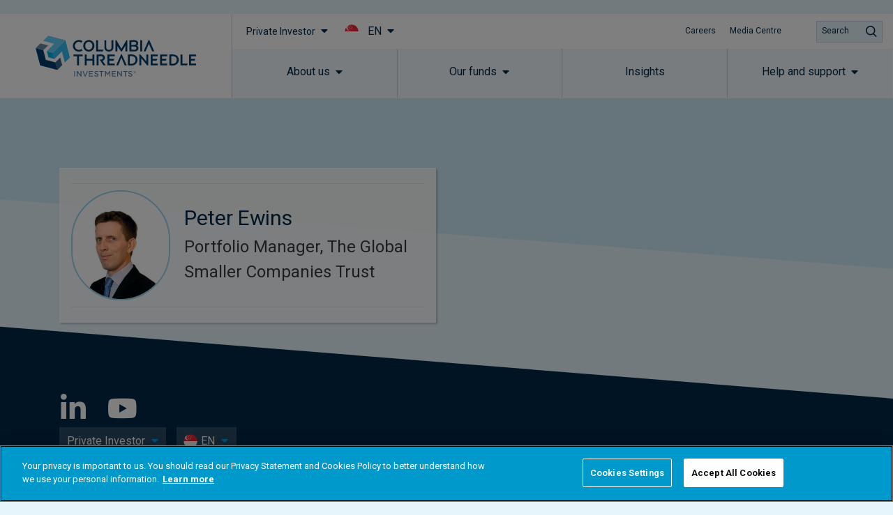

--- FILE ---
content_type: text/css
request_url: https://www.columbiathreadneedle.com/en/sg/private/wp-content/plugins/kurtosys-elements/assets/css/kurtosys-elements.css?ver=1.15.9
body_size: 19512
content:
.col-row{display:-webkit-box;display:-webkit-flex;display:-ms-flexbox;display:flex;-webkit-flex-wrap:wrap;-ms-flex-wrap:wrap;flex-wrap:wrap;margin-left:-10px;margin-right:-10px}.col-row.disable-cols-gap div[class*="col-desk"]{padding-left:0;padding-right:0}.col-row.disable-rows-gap div[class*="col-desk"]{padding-top:0;padding-bottom:0}.col-desk-1,.col-desk-2,.col-desk-3,.col-desk-4,.col-desk-5,.col-desk-6,.col-tab-1,.col-tab-2,.col-tab-3,.col-tab-4,.col-tab-5,.col-tab-6,.col-mob-1,.col-mob-2,.col-mob-3,.col-mob-4,.col-mob-5,.col-mob-6{position:relative;min-height:1px;padding:10px;-webkit-box-sizing:border-box;box-sizing:border-box;width:100%}.col-mob-1{-webkit-box-flex:0;-webkit-flex:0 0 100%;-ms-flex:0 0 100%;flex:0 0 100%;max-width:100%}.col-mob-2{-webkit-box-flex:0;-webkit-flex:0 0 50%;-ms-flex:0 0 50%;flex:0 0 50%;max-width:50%}.col-mob-3{-webkit-box-flex:0;-webkit-flex:0 0 33.33333%;-ms-flex:0 0 33.33333%;flex:0 0 33.33333%;max-width:33.33333%}.col-mob-4{-webkit-box-flex:0;-webkit-flex:0 0 25%;-ms-flex:0 0 25%;flex:0 0 25%;max-width:25%}.col-mob-5{-webkit-box-flex:0;-webkit-flex:0 0 20%;-ms-flex:0 0 20%;flex:0 0 20%;max-width:20%}.col-mob-6{-webkit-box-flex:0;-webkit-flex:0 0 16.66666%;-ms-flex:0 0 16.66666%;flex:0 0 16.66666%;max-width:16.66666%}@media (min-width: 768px){.col-tab-1{-webkit-box-flex:0;-webkit-flex:0 0 100%;-ms-flex:0 0 100%;flex:0 0 100%;max-width:100%}.col-tab-2{-webkit-box-flex:0;-webkit-flex:0 0 50%;-ms-flex:0 0 50%;flex:0 0 50%;max-width:50%}.col-tab-3{-webkit-box-flex:0;-webkit-flex:0 0 33.33333%;-ms-flex:0 0 33.33333%;flex:0 0 33.33333%;max-width:33.33333%}.col-tab-4{-webkit-box-flex:0;-webkit-flex:0 0 25%;-ms-flex:0 0 25%;flex:0 0 25%;max-width:25%}.col-tab-5{-webkit-box-flex:0;-webkit-flex:0 0 20%;-ms-flex:0 0 20%;flex:0 0 20%;max-width:20%}.col-tab-6{-webkit-box-flex:0;-webkit-flex:0 0 16.66666%;-ms-flex:0 0 16.66666%;flex:0 0 16.66666%;max-width:16.66666%}}@media (min-width: 1025px){.col-desk-1{-webkit-box-flex:0;-webkit-flex:0 0 100%;-ms-flex:0 0 100%;flex:0 0 100%;max-width:100%}.col-desk-2{-webkit-box-flex:0;-webkit-flex:0 0 50%;-ms-flex:0 0 50%;flex:0 0 50%;max-width:50%}.col-desk-3{-webkit-box-flex:0;-webkit-flex:0 0 33.33333%;-ms-flex:0 0 33.33333%;flex:0 0 33.33333%;max-width:33.33333%}.col-desk-4{-webkit-box-flex:0;-webkit-flex:0 0 25%;-ms-flex:0 0 25%;flex:0 0 25%;max-width:25%}.col-desk-5{-webkit-box-flex:0;-webkit-flex:0 0 20%;-ms-flex:0 0 20%;flex:0 0 20%;max-width:20%}.col-desk-6{-webkit-box-flex:0;-webkit-flex:0 0 16.66666%;-ms-flex:0 0 16.66666%;flex:0 0 16.66666%;max-width:16.66666%}}.kurtosys-elements select{-webkit-appearance:none;-moz-appearance:none;appearance:none;width:100%}@-webkit-keyframes kurtosysFade{0%{opacity:0}100%{opacity:1}}@keyframes kurtosysFade{0%{opacity:0}100%{opacity:1}}@-webkit-keyframes kurtosysZoomIn{0%{opacity:0;-webkit-transform:scale(0.75);transform:scale(0.75)}100%{opacity:1;-webkit-transform:scale(1);transform:scale(1)}}@keyframes kurtosysZoomIn{0%{opacity:0;-webkit-transform:scale(0.75);transform:scale(0.75)}100%{opacity:1;-webkit-transform:scale(1);transform:scale(1)}}@-webkit-keyframes kurtosysZoomOut{0%{opacity:0;-webkit-transform:scale(1.1);transform:scale(1.1)}100%{opacity:1;-webkit-transform:scale(1);transform:scale(1)}}@keyframes kurtosysZoomOut{0%{opacity:0;-webkit-transform:scale(1.1);transform:scale(1.1)}100%{opacity:1;-webkit-transform:scale(1);transform:scale(1)}}@-webkit-keyframes kurtosysMoveUp{0%{opacity:0;-webkit-transform:translateY(25px);transform:translateY(25px)}100%{opacity:1;-webkit-transform:translateY(0);transform:translateY(0)}}@keyframes kurtosysMoveUp{0%{opacity:0;-webkit-transform:translateY(25px);transform:translateY(25px)}100%{opacity:1;-webkit-transform:translateY(0);transform:translateY(0)}}@-webkit-keyframes kurtosysMoveUpBig{0%{opacity:0;-webkit-transform:translateY(100px);transform:translateY(100px)}100%{opacity:1;-webkit-transform:translateY(0);transform:translateY(0)}}@keyframes kurtosysMoveUpBig{0%{opacity:0;-webkit-transform:translateY(100px);transform:translateY(100px)}100%{opacity:1;-webkit-transform:translateY(0);transform:translateY(0)}}@-webkit-keyframes kurtosysMoveDown{0%{opacity:0;-webkit-transform:translateY(-25px);transform:translateY(-25px)}100%{opacity:1;-webkit-transform:translateY(0);transform:translateY(0)}}@keyframes kurtosysMoveDown{0%{opacity:0;-webkit-transform:translateY(-25px);transform:translateY(-25px)}100%{opacity:1;-webkit-transform:translateY(0);transform:translateY(0)}}@-webkit-keyframes kurtosysMoveDownBig{0%{opacity:0;-webkit-transform:translateY(-100px);transform:translateY(-100px)}100%{opacity:1;-webkit-transform:translateY(0);transform:translateY(0)}}@keyframes kurtosysMoveDownBig{0%{opacity:0;-webkit-transform:translateY(-100px);transform:translateY(-100px)}100%{opacity:1;-webkit-transform:translateY(0);transform:translateY(0)}}@-webkit-keyframes kurtosysMoveLeft{0%{opacity:0;-webkit-transform:translateX(25px);transform:translateX(25px)}100%{opacity:1;-webkit-transform:translateX(0);transform:translateX(0)}}@keyframes kurtosysMoveLeft{0%{opacity:0;-webkit-transform:translateX(25px);transform:translateX(25px)}100%{opacity:1;-webkit-transform:translateX(0);transform:translateX(0)}}@-webkit-keyframes kurtosysMoveLeftBig{0%{opacity:0;-webkit-transform:translateX(100px);transform:translateX(100px)}100%{opacity:1;-webkit-transform:translateX(0);transform:translateX(0)}}@keyframes kurtosysMoveLeftBig{0%{opacity:0;-webkit-transform:translateX(100px);transform:translateX(100px)}100%{opacity:1;-webkit-transform:translateX(0);transform:translateX(0)}}@-webkit-keyframes kurtosysMoveRight{0%{opacity:0;-webkit-transform:translateX(-25px);transform:translateX(-25px)}100%{opacity:1;-webkit-transform:translateX(0);transform:translateX(0)}}@keyframes kurtosysMoveRight{0%{opacity:0;-webkit-transform:translateX(-25px);transform:translateX(-25px)}100%{opacity:1;-webkit-transform:translateX(0);transform:translateX(0)}}@-webkit-keyframes kurtosysMoveRightBig{0%{opacity:0;-webkit-transform:translateX(-100px);transform:translateX(-100px)}100%{opacity:1;-webkit-transform:translateX(0);transform:translateX(0)}}@keyframes kurtosysMoveRightBig{0%{opacity:0;-webkit-transform:translateX(-100px);transform:translateX(-100px)}100%{opacity:1;-webkit-transform:translateX(0);transform:translateX(0)}}@-webkit-keyframes kurtosysFallPerspective{0%{opacity:0;-webkit-transform:perspective(1000px) translateY(50px) translateZ(-300px) rotateX(-35deg);transform:perspective(1000px) translateY(50px) translateZ(-300px) rotateX(-35deg)}100%{opacity:1;-webkit-transform:perspective(1000px) translateY(0) translateZ(0) rotateX(0deg);transform:perspective(1000px) translateY(0) translateZ(0) rotateX(0deg)}}@keyframes kurtosysFallPerspective{0%{opacity:0;-webkit-transform:perspective(1000px) translateY(50px) translateZ(-300px) rotateX(-35deg);transform:perspective(1000px) translateY(50px) translateZ(-300px) rotateX(-35deg)}100%{opacity:1;-webkit-transform:perspective(1000px) translateY(0) translateZ(0) rotateX(0deg);transform:perspective(1000px) translateY(0) translateZ(0) rotateX(0deg)}}@-webkit-keyframes kurtosysFlipInX{0%{-webkit-transform:perspective(400px) rotate3d(1, 0, 0, 90deg);transform:perspective(400px) rotate3d(1, 0, 0, 90deg);-webkit-animation-timing-function:ease-in;animation-timing-function:ease-in;opacity:0}40%{-webkit-transform:perspective(400px) rotate3d(1, 0, 0, -20deg);transform:perspective(400px) rotate3d(1, 0, 0, -20deg);-webkit-animation-timing-function:ease-in;animation-timing-function:ease-in}60%{-webkit-transform:perspective(400px) rotate3d(1, 0, 0, 10deg);transform:perspective(400px) rotate3d(1, 0, 0, 10deg);opacity:1}80%{-webkit-transform:perspective(400px) rotate3d(1, 0, 0, -5deg);transform:perspective(400px) rotate3d(1, 0, 0, -5deg)}100%{-webkit-transform:perspective(400px);transform:perspective(400px)}}@keyframes kurtosysFlipInX{0%{-webkit-transform:perspective(400px) rotate3d(1, 0, 0, 90deg);transform:perspective(400px) rotate3d(1, 0, 0, 90deg);-webkit-animation-timing-function:ease-in;animation-timing-function:ease-in;opacity:0}40%{-webkit-transform:perspective(400px) rotate3d(1, 0, 0, -20deg);transform:perspective(400px) rotate3d(1, 0, 0, -20deg);-webkit-animation-timing-function:ease-in;animation-timing-function:ease-in}60%{-webkit-transform:perspective(400px) rotate3d(1, 0, 0, 10deg);transform:perspective(400px) rotate3d(1, 0, 0, 10deg);opacity:1}80%{-webkit-transform:perspective(400px) rotate3d(1, 0, 0, -5deg);transform:perspective(400px) rotate3d(1, 0, 0, -5deg)}100%{-webkit-transform:perspective(400px);transform:perspective(400px)}}@-webkit-keyframes kurtosysFlipInY{0%{-webkit-transform:perspective(400px) rotate3d(0, 1, 0, 90deg);transform:perspective(400px) rotate3d(0, 1, 0, 90deg);-webkit-animation-timing-function:ease-in;animation-timing-function:ease-in;opacity:0}40%{-webkit-transform:perspective(400px) rotate3d(0, 1, 0, -20deg);transform:perspective(400px) rotate3d(0, 1, 0, -20deg);-webkit-animation-timing-function:ease-in;animation-timing-function:ease-in}60%{-webkit-transform:perspective(400px) rotate3d(0, 1, 0, 10deg);transform:perspective(400px) rotate3d(0, 1, 0, 10deg);opacity:1}80%{-webkit-transform:perspective(400px) rotate3d(0, 1, 0, -5deg);transform:perspective(400px) rotate3d(0, 1, 0, -5deg)}100%{-webkit-transform:perspective(400px);transform:perspective(400px)}}@keyframes kurtosysFlipInY{0%{-webkit-transform:perspective(400px) rotate3d(0, 1, 0, 90deg);transform:perspective(400px) rotate3d(0, 1, 0, 90deg);-webkit-animation-timing-function:ease-in;animation-timing-function:ease-in;opacity:0}40%{-webkit-transform:perspective(400px) rotate3d(0, 1, 0, -20deg);transform:perspective(400px) rotate3d(0, 1, 0, -20deg);-webkit-animation-timing-function:ease-in;animation-timing-function:ease-in}60%{-webkit-transform:perspective(400px) rotate3d(0, 1, 0, 10deg);transform:perspective(400px) rotate3d(0, 1, 0, 10deg);opacity:1}80%{-webkit-transform:perspective(400px) rotate3d(0, 1, 0, -5deg);transform:perspective(400px) rotate3d(0, 1, 0, -5deg)}100%{-webkit-transform:perspective(400px);transform:perspective(400px)}}.kurtosys-family-column-flex-horizontal>.elementor-column-wrap>.elementor-widget-wrap{display:-webkit-box;display:-webkit-flex;display:-ms-flexbox;display:flex;-webkit-box-orient:horizontal;-webkit-box-direction:normal;-webkit-flex-direction:row;-ms-flex-direction:row;flex-direction:row}.kurtosys-family-column-flex-vertical>.elementor-column-wrap>.elementor-widget-wrap{display:-webkit-box;display:-webkit-flex;display:-ms-flexbox;display:flex;-webkit-box-orient:vertical;-webkit-box-direction:normal;-webkit-flex-direction:column;-ms-flex-direction:column;flex-direction:column;height:100%}.kurtosys-family-column-flex-wrap-true>.elementor-column-wrap>.elementor-widget-wrap{-webkit-flex-wrap:wrap;-ms-flex-wrap:wrap;flex-wrap:wrap}.kurtosys-family-column-flex-start>.elementor-column-wrap>.elementor-widget-wrap{-webkit-box-pack:start;-webkit-justify-content:flex-start;-ms-flex-pack:start;justify-content:flex-start}.kurtosys-family-column-flex-center>.elementor-column-wrap>.elementor-widget-wrap{-webkit-box-pack:center;-webkit-justify-content:center;-ms-flex-pack:center;justify-content:center}.kurtosys-family-column-flex-end>.elementor-column-wrap>.elementor-widget-wrap{-webkit-box-pack:end;-webkit-justify-content:flex-end;-ms-flex-pack:end;justify-content:flex-end}.kurtosys-family-column-flex-space-between>.elementor-column-wrap>.elementor-widget-wrap{-webkit-box-pack:justify;-webkit-justify-content:space-between;-ms-flex-pack:justify;justify-content:space-between}.kurtosys-family-column-flex-space-evenly>.elementor-column-wrap>.elementor-widget-wrap{-webkit-box-pack:space-evenly;-webkit-justify-content:space-evenly;-ms-flex-pack:space-evenly;justify-content:space-evenly}.kurtosys-family-column-flex-space-around>.elementor-column-wrap>.elementor-widget-wrap{-webkit-justify-content:space-around;-ms-flex-pack:distribute;justify-content:space-around}@media (max-width: 1024px){.kurtosys-family-column-tablet-flex-horizontal>.elementor-column-wrap>.elementor-widget-wrap{display:-webkit-box;display:-webkit-flex;display:-ms-flexbox;display:flex;-webkit-box-orient:horizontal;-webkit-box-direction:normal;-webkit-flex-direction:row;-ms-flex-direction:row;flex-direction:row}.kurtosys-family-column-tablet-flex-vertical>.elementor-column-wrap>.elementor-widget-wrap{display:-webkit-box;display:-webkit-flex;display:-ms-flexbox;display:flex;-webkit-box-orient:vertical;-webkit-box-direction:normal;-webkit-flex-direction:column;-ms-flex-direction:column;flex-direction:column;height:100%}.kurtosys-family-column-tablet-flex-start>.elementor-column-wrap>.elementor-widget-wrap{-webkit-box-pack:start;-webkit-justify-content:flex-start;-ms-flex-pack:start;justify-content:flex-start}.kurtosys-family-column-tablet-flex-center>.elementor-column-wrap>.elementor-widget-wrap{-webkit-box-pack:center;-webkit-justify-content:center;-ms-flex-pack:center;justify-content:center}.kurtosys-family-column-tablet-flex-end>.elementor-column-wrap>.elementor-widget-wrap{-webkit-box-pack:end;-webkit-justify-content:flex-end;-ms-flex-pack:end;justify-content:flex-end}.kurtosys-family-column-tablet-flex-space-between>.elementor-column-wrap>.elementor-widget-wrap{-webkit-box-pack:justify;-webkit-justify-content:space-between;-ms-flex-pack:justify;justify-content:space-between}.kurtosys-family-column-tablet-flex-space-evenly>.elementor-column-wrap>.elementor-widget-wrap{-webkit-box-pack:space-evenly;-webkit-justify-content:space-evenly;-ms-flex-pack:space-evenly;justify-content:space-evenly}.kurtosys-family-column-tablet-flex-space-around>.elementor-column-wrap>.elementor-widget-wrap{-webkit-justify-content:space-around;-ms-flex-pack:distribute;justify-content:space-around}}@media (max-width: 767px){.kurtosys-family-column-mobile-flex-horizontal>.elementor-column-wrap>.elementor-widget-wrap{display:-webkit-box;display:-webkit-flex;display:-ms-flexbox;display:flex;-webkit-box-orient:horizontal;-webkit-box-direction:normal;-webkit-flex-direction:row;-ms-flex-direction:row;flex-direction:row}.kurtosys-family-column-mobile-flex-vertical>.elementor-column-wrap>.elementor-widget-wrap{display:-webkit-box;display:-webkit-flex;display:-ms-flexbox;display:flex;-webkit-box-orient:vertical;-webkit-box-direction:normal;-webkit-flex-direction:column;-ms-flex-direction:column;flex-direction:column;height:100%}.kurtosys-family-column-mobile-flex-start>.elementor-column-wrap>.elementor-widget-wrap{-webkit-box-pack:start;-webkit-justify-content:flex-start;-ms-flex-pack:start;justify-content:flex-start}.kurtosys-family-column-mobile-flex-center>.elementor-column-wrap>.elementor-widget-wrap{-webkit-box-pack:center;-webkit-justify-content:center;-ms-flex-pack:center;justify-content:center}.kurtosys-family-column-mobile-flex-end>.elementor-column-wrap>.elementor-widget-wrap{-webkit-box-pack:end;-webkit-justify-content:flex-end;-ms-flex-pack:end;justify-content:flex-end}.kurtosys-family-column-mobile-flex-space-between>.elementor-column-wrap>.elementor-widget-wrap{-webkit-box-pack:justify;-webkit-justify-content:space-between;-ms-flex-pack:justify;justify-content:space-between}.kurtosys-family-column-mobile-flex-space-evenly>.elementor-column-wrap>.elementor-widget-wrap{-webkit-box-pack:space-evenly;-webkit-justify-content:space-evenly;-ms-flex-pack:space-evenly;justify-content:space-evenly}.kurtosys-family-column-mobile-flex-space-around>.elementor-column-wrap>.elementor-widget-wrap{-webkit-justify-content:space-around;-ms-flex-pack:distribute;justify-content:space-around}}.kurtosys-animated-text{display:-webkit-box;display:-webkit-flex;display:-ms-flexbox;display:flex;-webkit-box-orient:horizontal;-webkit-box-direction:normal;-webkit-flex-flow:row wrap;-ms-flex-flow:row wrap;flex-flow:row wrap;-webkit-box-pack:center;-webkit-justify-content:center;-ms-flex-pack:center;justify-content:center;-webkit-box-align:center;-webkit-align-items:center;-ms-flex-align:center;align-items:center}.kurtosys-animated-text__before-text{color:#54595f;-webkit-align-self:auto;-ms-flex-item-align:auto;align-self:auto}.kurtosys-animated-text__animated-text{position:relative;color:#6ec1e4;-webkit-align-self:auto;-ms-flex-item-align:auto;align-self:auto;-webkit-transition:width 0.3 ease;-o-transition:width 0.3 ease;transition:width 0.3 ease}.kurtosys-animated-text__animated-text-item{display:-webkit-box;display:-webkit-flex;display:-ms-flexbox;display:flex;-webkit-box-orient:horizontal;-webkit-box-direction:normal;-webkit-flex-flow:row wrap;-ms-flex-flow:row wrap;flex-flow:row wrap;-webkit-box-pack:start;-webkit-justify-content:flex-start;-ms-flex-pack:start;justify-content:flex-start;position:absolute;top:0;left:0;pointer-events:none;visibility:hidden;z-index:1}.kurtosys-animated-text__animated-text-item.active{position:relative;z-index:2}.kurtosys-animated-text__animated-text-item.visible{visibility:visible}.kurtosys-animated-text__animated-text-item span{position:relative;-webkit-align-self:auto;-ms-flex-item-align:auto;align-self:auto}.kurtosys-animated-text__after-text{color:#7a7a7a;-webkit-align-self:auto;-ms-flex-item-align:auto;align-self:auto}.kurtosys-animated-text--effect-fx6 .kurtosys-animated-text__animated-text-item{-webkit-perspective:1000px;perspective:1000px;-webkit-transform-origin:50% 100%;-ms-transform-origin:50% 100%;transform-origin:50% 100%}.kurtosys-animated-text--effect-fx7 .kurtosys-animated-text__animated-text-item span{-webkit-transform-origin:-200% 50%;-ms-transform-origin:-200% 50%;transform-origin:-200% 50%}.kurtosys-animated-text--effect-fx8 .kurtosys-animated-text__animated-text-item{-webkit-perspective:1000px;perspective:1000px;-webkit-transform-origin:50% 100%;-ms-transform-origin:50% 100%;transform-origin:50% 100%}.kurtosys-animated-text--effect-fx8 .kurtosys-animated-text__animated-text-item span{-webkit-transform-origin:-200% 50%;-ms-transform-origin:-200% 50%;transform-origin:-200% 50%}.kurtosys-animated-text--effect-fx9 .kurtosys-animated-text__animated-text-item{-webkit-perspective:1000px;perspective:1000px}.kurtosys-animated-text--effect-fx9 .kurtosys-animated-text__animated-text-item span{-webkit-transform-origin:50% 100%;-ms-transform-origin:50% 100%;transform-origin:50% 100%}.kurtosys-animated-text--effect-fx10 .kurtosys-animated-text__animated-text-item{-webkit-perspective:1000px;perspective:1000px}.kurtosys-animated-text--effect-fx12 .kurtosys-animated-text__animated-text-item span{overflow:hidden;-webkit-transform-origin:0 50%;-ms-transform-origin:0 50%;transform-origin:0 50%}.kurtosys-animated-text--effect-fx12 .kurtosys-animated-text__animated-text-item:after{width:2px;overflow:hidden;display:inline-block;background-color:black;-webkit-animation:1s blink step-end infinite;animation:1s blink step-end infinite;content:'|'}@-webkit-keyframes blink{from,to{opacity:0}50%{opacity:1}}@keyframes blink{from,to{opacity:0}50%{opacity:1}}.kurtosys-animated-box{position:relative}.kurtosys-animated-box__front,.kurtosys-animated-box__back{position:absolute;width:100%;height:100%;display:-webkit-box;display:-webkit-flex;display:-ms-flexbox;display:flex;-webkit-box-orient:horizontal;-webkit-box-direction:normal;-webkit-flex-flow:row nowrap;-ms-flex-flow:row nowrap;flex-flow:row nowrap;-webkit-box-pack:center;-webkit-justify-content:center;-ms-flex-pack:center;justify-content:center;-webkit-box-align:stretch;-webkit-align-items:stretch;-ms-flex-align:stretch;align-items:stretch}.kurtosys-animated-box__front{background-color:#6ec1e4}.kurtosys-animated-box__back{background-color:#54595f}.kurtosys-animated-box__overlay{position:absolute;width:100%;height:100%;display:block;top:0;left:0;z-index:1}.kurtosys-animated-box__inner{display:-webkit-box;display:-webkit-flex;display:-ms-flexbox;display:flex;-webkit-box-orient:vertical;-webkit-box-direction:normal;-webkit-flex-flow:column nowrap;-ms-flex-flow:column nowrap;flex-flow:column nowrap;-webkit-box-pack:center;-webkit-justify-content:center;-ms-flex-pack:center;justify-content:center;-webkit-align-content:center;-ms-flex-line-pack:center;align-content:center;-webkit-box-align:stretch;-webkit-align-items:stretch;-ms-flex-align:stretch;align-items:stretch;min-width:100%;z-index:2}.kurtosys-animated-box__icon{min-width:100%;display:-webkit-box;display:-webkit-flex;display:-ms-flexbox;display:flex;-webkit-box-pack:center;-webkit-justify-content:center;-ms-flex-pack:center;justify-content:center}.kurtosys-animated-box__icon .kurtosys-animated-box-icon-inner{display:-webkit-box;display:-webkit-flex;display:-ms-flexbox;display:flex;-webkit-box-align:center;-webkit-align-items:center;-ms-flex-align:center;align-items:center;-webkit-box-pack:center;-webkit-justify-content:center;-ms-flex-pack:center;justify-content:center}.kurtosys-animated-box__content{display:-webkit-box;display:-webkit-flex;display:-ms-flexbox;display:flex;-webkit-box-orient:vertical;-webkit-box-direction:normal;-webkit-flex-flow:column nowrap;-ms-flex-flow:column nowrap;flex-flow:column nowrap;-webkit-box-pack:center;-webkit-justify-content:center;-ms-flex-pack:center;justify-content:center;-webkit-align-content:center;-ms-flex-line-pack:center;align-content:center;-webkit-box-align:stretch;-webkit-align-items:stretch;-ms-flex-align:stretch;align-items:stretch}.kurtosys-animated-box .kurtosys-animated-box__button{display:-webkit-box;display:-webkit-flex;display:-ms-flexbox;display:flex;-webkit-box-pack:center;-webkit-justify-content:center;-ms-flex-pack:center;justify-content:center;-webkit-box-align:center;-webkit-align-items:center;-ms-flex-align:center;align-items:center}.kurtosys-animated-box .kurtosys-animated-box__button--icon-before .kurtosys-animated-box__button-text{-webkit-box-ordinal-group:3;-webkit-order:2;-ms-flex-order:2;order:2}.kurtosys-animated-box .kurtosys-animated-box__button--icon-before .kurtosys-animated-box__button-icon{-webkit-box-ordinal-group:2;-webkit-order:1;-ms-flex-order:1;order:1}.kurtosys-animated-box .kurtosys-animated-box__button--icon-after .kurtosys-animated-box__button-text{-webkit-box-ordinal-group:2;-webkit-order:1;-ms-flex-order:1;order:1}.kurtosys-animated-box .kurtosys-animated-box__button--icon-after .kurtosys-animated-box__button-icon{-webkit-box-ordinal-group:3;-webkit-order:2;-ms-flex-order:2;order:2}.kurtosys-animated-box.kurtosys-box-effect-1{-webkit-perspective:1000px;perspective:1000px}.kurtosys-animated-box.kurtosys-box-effect-1 .kurtosys-animated-box__front{-webkit-transform-style:preserve-3d;transform-style:preserve-3d;-webkit-transform:rotateY(0deg);transform:rotateY(0deg);-webkit-backface-visibility:hidden;backface-visibility:hidden;z-index:2;-webkit-transition:all 0.7s cubic-bezier(0.11, 0.6, 0.24, 0.89);-o-transition:all 0.7s cubic-bezier(0.11, 0.6, 0.24, 0.89);transition:all 0.7s cubic-bezier(0.11, 0.6, 0.24, 0.89)}.kurtosys-animated-box.kurtosys-box-effect-1 .kurtosys-animated-box__back{-webkit-transform-style:preserve-3d;transform-style:preserve-3d;-webkit-transform:rotateY(-180deg);transform:rotateY(-180deg);-webkit-backface-visibility:hidden;backface-visibility:hidden;z-index:1;-webkit-transition:all 0.7s cubic-bezier(0.11, 0.6, 0.24, 0.89);-o-transition:all 0.7s cubic-bezier(0.11, 0.6, 0.24, 0.89);transition:all 0.7s cubic-bezier(0.11, 0.6, 0.24, 0.89)}.kurtosys-animated-box.kurtosys-box-effect-1.flipped .kurtosys-animated-box__front{-webkit-transform:rotateY(180deg);transform:rotateY(180deg);-webkit-transition:all 0.7s cubic-bezier(0.11, 0.6, 0.24, 0.89);-o-transition:all 0.7s cubic-bezier(0.11, 0.6, 0.24, 0.89);transition:all 0.7s cubic-bezier(0.11, 0.6, 0.24, 0.89)}.kurtosys-animated-box.kurtosys-box-effect-1.flipped .kurtosys-animated-box__back{-webkit-transform:rotateY(0deg);transform:rotateY(0deg);-webkit-transition:all 0.7s cubic-bezier(0.11, 0.6, 0.24, 0.89);-o-transition:all 0.7s cubic-bezier(0.11, 0.6, 0.24, 0.89);transition:all 0.7s cubic-bezier(0.11, 0.6, 0.24, 0.89)}.kurtosys-animated-box.kurtosys-box-effect-2{-webkit-perspective:1000px;perspective:1000px}.kurtosys-animated-box.kurtosys-box-effect-2 .kurtosys-animated-box__front{-webkit-transform-style:preserve-3d;transform-style:preserve-3d;-webkit-transform:rotateX(0deg);transform:rotateX(0deg);-webkit-backface-visibility:hidden;backface-visibility:hidden;z-index:2;-webkit-transition:all 0.7s cubic-bezier(0.11, 0.6, 0.24, 0.89);-o-transition:all 0.7s cubic-bezier(0.11, 0.6, 0.24, 0.89);transition:all 0.7s cubic-bezier(0.11, 0.6, 0.24, 0.89)}.kurtosys-animated-box.kurtosys-box-effect-2 .kurtosys-animated-box__back{-webkit-transform-style:preserve-3d;transform-style:preserve-3d;-webkit-transform:rotateX(-180deg);transform:rotateX(-180deg);-webkit-backface-visibility:hidden;backface-visibility:hidden;z-index:1;-webkit-transition:all 0.7s cubic-bezier(0.11, 0.6, 0.24, 0.89);-o-transition:all 0.7s cubic-bezier(0.11, 0.6, 0.24, 0.89);transition:all 0.7s cubic-bezier(0.11, 0.6, 0.24, 0.89)}.kurtosys-animated-box.kurtosys-box-effect-2.flipped .kurtosys-animated-box__front{-webkit-transform:rotateX(180deg);transform:rotateX(180deg);-webkit-transition:all 0.7s cubic-bezier(0.11, 0.6, 0.24, 0.89);-o-transition:all 0.7s cubic-bezier(0.11, 0.6, 0.24, 0.89);transition:all 0.7s cubic-bezier(0.11, 0.6, 0.24, 0.89)}.kurtosys-animated-box.kurtosys-box-effect-2.flipped .kurtosys-animated-box__back{-webkit-transform:rotateX(0deg);transform:rotateX(0deg);-webkit-transition:all 0.7s cubic-bezier(0.11, 0.6, 0.24, 0.89);-o-transition:all 0.7s cubic-bezier(0.11, 0.6, 0.24, 0.89);transition:all 0.7s cubic-bezier(0.11, 0.6, 0.24, 0.89)}.kurtosys-animated-box.kurtosys-box-effect-3{-webkit-perspective:1000px;perspective:1000px}.kurtosys-animated-box.kurtosys-box-effect-3 .kurtosys-animated-box__front{-webkit-transform-style:preserve-3d;transform-style:preserve-3d;-webkit-transform:rotateX(0deg) translateY(0) scale(1);transform:rotateX(0deg) translateY(0) scale(1);z-index:2;-webkit-transition:all 0.7s cubic-bezier(0.11, 0.6, 0.24, 0.89);-o-transition:all 0.7s cubic-bezier(0.11, 0.6, 0.24, 0.89);transition:all 0.7s cubic-bezier(0.11, 0.6, 0.24, 0.89)}.kurtosys-animated-box.kurtosys-box-effect-3 .kurtosys-animated-box__back{-webkit-transform-style:preserve-3d;transform-style:preserve-3d;-webkit-transform:rotateX(-90deg) translateY(150%) scale(0);transform:rotateX(-90deg) translateY(150%) scale(0);z-index:1;-webkit-transition:all 0.5s cubic-bezier(0.63, 0.07, 0.78, 0.55);-o-transition:all 0.5s cubic-bezier(0.63, 0.07, 0.78, 0.55);transition:all 0.5s cubic-bezier(0.63, 0.07, 0.78, 0.55)}.kurtosys-animated-box.kurtosys-box-effect-3.flipped .kurtosys-animated-box__front{-webkit-transform:rotateX(90deg) translateY(-150%) scale(0);transform:rotateX(90deg) translateY(-150%) scale(0);-webkit-transition:all 0.5s cubic-bezier(0.63, 0.07, 0.78, 0.55);-o-transition:all 0.5s cubic-bezier(0.63, 0.07, 0.78, 0.55);transition:all 0.5s cubic-bezier(0.63, 0.07, 0.78, 0.55);z-index:1}.kurtosys-animated-box.kurtosys-box-effect-3.flipped .kurtosys-animated-box__back{-webkit-transform:rotateX(0deg) translateY(0) scale(1);transform:rotateX(0deg) translateY(0) scale(1);-webkit-transition:all 0.7s cubic-bezier(0.11, 0.6, 0.24, 0.89);-o-transition:all 0.7s cubic-bezier(0.11, 0.6, 0.24, 0.89);transition:all 0.7s cubic-bezier(0.11, 0.6, 0.24, 0.89);z-index:2}.kurtosys-animated-box.kurtosys-box-effect-4{-webkit-perspective:1000px;perspective:1000px}.kurtosys-animated-box.kurtosys-box-effect-4 .kurtosys-animated-box__front{-webkit-transform-style:preserve-3d;transform-style:preserve-3d;-webkit-transform:rotateY(0deg) translateX(0) scale(1);transform:rotateY(0deg) translateX(0) scale(1);z-index:2;-webkit-transition:all 0.7s cubic-bezier(0.11, 0.6, 0.24, 0.89);-o-transition:all 0.7s cubic-bezier(0.11, 0.6, 0.24, 0.89);transition:all 0.7s cubic-bezier(0.11, 0.6, 0.24, 0.89)}.kurtosys-animated-box.kurtosys-box-effect-4 .kurtosys-animated-box__back{-webkit-transform-style:preserve-3d;transform-style:preserve-3d;-webkit-transform:rotateY(-90deg) translateX(-150%) scale(0);transform:rotateY(-90deg) translateX(-150%) scale(0);z-index:1;-webkit-transition:all 0.5s cubic-bezier(0.63, 0.07, 0.78, 0.55);-o-transition:all 0.5s cubic-bezier(0.63, 0.07, 0.78, 0.55);transition:all 0.5s cubic-bezier(0.63, 0.07, 0.78, 0.55)}.kurtosys-animated-box.kurtosys-box-effect-4.flipped .kurtosys-animated-box__front{-webkit-transform:rotateY(90deg) translateX(150%) scale(0);transform:rotateY(90deg) translateX(150%) scale(0);-webkit-transition:all 0.5s cubic-bezier(0.63, 0.07, 0.78, 0.55);-o-transition:all 0.5s cubic-bezier(0.63, 0.07, 0.78, 0.55);transition:all 0.5s cubic-bezier(0.63, 0.07, 0.78, 0.55);z-index:1}.kurtosys-animated-box.kurtosys-box-effect-4.flipped .kurtosys-animated-box__back{-webkit-transform:rotateY(0deg) translateX(0) scale(1);transform:rotateY(0deg) translateX(0) scale(1);-webkit-transition:all 0.7s cubic-bezier(0.11, 0.6, 0.24, 0.89);-o-transition:all 0.7s cubic-bezier(0.11, 0.6, 0.24, 0.89);transition:all 0.7s cubic-bezier(0.11, 0.6, 0.24, 0.89);z-index:2}.kurtosys-animated-box.kurtosys-box-effect-5{overflow:hidden}.kurtosys-animated-box.kurtosys-box-effect-5 .kurtosys-animated-box__front{-webkit-transform:translateY(0%);-ms-transform:translateY(0%);transform:translateY(0%);-webkit-transition:all 0.7s cubic-bezier(0.5, 0.12, 0.46, 0.88);-o-transition:all 0.7s cubic-bezier(0.5, 0.12, 0.46, 0.88);transition:all 0.7s cubic-bezier(0.5, 0.12, 0.46, 0.88)}.kurtosys-animated-box.kurtosys-box-effect-5 .kurtosys-animated-box__back{-webkit-transform:translateY(-100%);-ms-transform:translateY(-100%);transform:translateY(-100%);-webkit-transition:all 0.7s cubic-bezier(0.5, 0.12, 0.46, 0.88);-o-transition:all 0.7s cubic-bezier(0.5, 0.12, 0.46, 0.88);transition:all 0.7s cubic-bezier(0.5, 0.12, 0.46, 0.88)}.kurtosys-animated-box.kurtosys-box-effect-5.flipped .kurtosys-animated-box__front{-webkit-transform:translateY(100%);-ms-transform:translateY(100%);transform:translateY(100%);-webkit-transition:all 0.7s cubic-bezier(0.5, 0.12, 0.46, 0.88);-o-transition:all 0.7s cubic-bezier(0.5, 0.12, 0.46, 0.88);transition:all 0.7s cubic-bezier(0.5, 0.12, 0.46, 0.88)}.kurtosys-animated-box.kurtosys-box-effect-5.flipped .kurtosys-animated-box__back{-webkit-transform:translateY(0%);-ms-transform:translateY(0%);transform:translateY(0%);-webkit-transition:all 0.7s cubic-bezier(0.5, 0.12, 0.46, 0.88);-o-transition:all 0.7s cubic-bezier(0.5, 0.12, 0.46, 0.88);transition:all 0.7s cubic-bezier(0.5, 0.12, 0.46, 0.88)}.kurtosys-animated-box.kurtosys-box-effect-6{overflow:hidden}.kurtosys-animated-box.kurtosys-box-effect-6 .kurtosys-animated-box__front{-webkit-transform:translateX(0%);-ms-transform:translateX(0%);transform:translateX(0%);-webkit-transition:all 0.7s cubic-bezier(0.5, 0.12, 0.46, 0.88);-o-transition:all 0.7s cubic-bezier(0.5, 0.12, 0.46, 0.88);transition:all 0.7s cubic-bezier(0.5, 0.12, 0.46, 0.88)}.kurtosys-animated-box.kurtosys-box-effect-6 .kurtosys-animated-box__back{-webkit-transform:translateX(-100%);-ms-transform:translateX(-100%);transform:translateX(-100%);-webkit-transition:all 0.7s cubic-bezier(0.5, 0.12, 0.46, 0.88);-o-transition:all 0.7s cubic-bezier(0.5, 0.12, 0.46, 0.88);transition:all 0.7s cubic-bezier(0.5, 0.12, 0.46, 0.88)}.kurtosys-animated-box.kurtosys-box-effect-6.flipped .kurtosys-animated-box__front{-webkit-transform:translateX(100%);-ms-transform:translateX(100%);transform:translateX(100%);-webkit-transition:all 0.7s cubic-bezier(0.5, 0.12, 0.46, 0.88);-o-transition:all 0.7s cubic-bezier(0.5, 0.12, 0.46, 0.88);transition:all 0.7s cubic-bezier(0.5, 0.12, 0.46, 0.88)}.kurtosys-animated-box.kurtosys-box-effect-6.flipped .kurtosys-animated-box__back{-webkit-transform:translateX(0%);-ms-transform:translateX(0%);transform:translateX(0%);-webkit-transition:all 0.7s cubic-bezier(0.5, 0.12, 0.46, 0.88);-o-transition:all 0.7s cubic-bezier(0.5, 0.12, 0.46, 0.88);transition:all 0.7s cubic-bezier(0.5, 0.12, 0.46, 0.88)}.kurtosys-animated-box.kurtosys-box-effect-7{-webkit-perspective:1000px;perspective:1000px}.kurtosys-animated-box.kurtosys-box-effect-7 .kurtosys-animated-box__front{-webkit-transform-style:preserve-3d;transform-style:preserve-3d;-webkit-transform:rotateY(0deg);transform:rotateY(0deg);-webkit-backface-visibility:hidden;backface-visibility:hidden;z-index:2;-webkit-transition:all 0.7s cubic-bezier(0.5, 0.12, 0.46, 0.88);-o-transition:all 0.7s cubic-bezier(0.5, 0.12, 0.46, 0.88);transition:all 0.7s cubic-bezier(0.5, 0.12, 0.46, 0.88)}.kurtosys-animated-box.kurtosys-box-effect-7 .kurtosys-animated-box__front .kurtosys-animated-box__inner{-webkit-transform:translateZ(0px);transform:translateZ(0px);-webkit-transition:all 0.4s cubic-bezier(0.5, 0.12, 0.46, 0.88) 0.2s;-o-transition:all 0.4s cubic-bezier(0.5, 0.12, 0.46, 0.88) 0.2s;transition:all 0.4s cubic-bezier(0.5, 0.12, 0.46, 0.88) 0.2s;-webkit-backface-visibility:hidden;backface-visibility:hidden}.kurtosys-animated-box.kurtosys-box-effect-7 .kurtosys-animated-box__back{-webkit-transform-style:preserve-3d;transform-style:preserve-3d;-webkit-transform:rotateY(-180deg);transform:rotateY(-180deg);-webkit-backface-visibility:hidden;backface-visibility:hidden;z-index:1;-webkit-transition:all 0.7s cubic-bezier(0.5, 0.12, 0.46, 0.88);-o-transition:all 0.7s cubic-bezier(0.5, 0.12, 0.46, 0.88);transition:all 0.7s cubic-bezier(0.5, 0.12, 0.46, 0.88)}.kurtosys-animated-box.kurtosys-box-effect-7 .kurtosys-animated-box__back .kurtosys-animated-box__inner{-webkit-transform:translateZ(125px);transform:translateZ(125px);-webkit-transition:all 0.4s cubic-bezier(0.5, 0.12, 0.46, 0.88);-o-transition:all 0.4s cubic-bezier(0.5, 0.12, 0.46, 0.88);transition:all 0.4s cubic-bezier(0.5, 0.12, 0.46, 0.88);-webkit-backface-visibility:hidden;backface-visibility:hidden}.kurtosys-animated-box.kurtosys-box-effect-7.flipped .kurtosys-animated-box__front{-webkit-transform:rotateY(180deg);transform:rotateY(180deg);-webkit-transition:all 0.7s cubic-bezier(0.5, 0.12, 0.46, 0.88);-o-transition:all 0.7s cubic-bezier(0.5, 0.12, 0.46, 0.88);transition:all 0.7s cubic-bezier(0.5, 0.12, 0.46, 0.88)}.kurtosys-animated-box.kurtosys-box-effect-7.flipped .kurtosys-animated-box__front .kurtosys-animated-box__inner{-webkit-transform:translateZ(125px);transform:translateZ(125px);-webkit-transition:all 0.4s cubic-bezier(0.5, 0.12, 0.46, 0.88);-o-transition:all 0.4s cubic-bezier(0.5, 0.12, 0.46, 0.88);transition:all 0.4s cubic-bezier(0.5, 0.12, 0.46, 0.88);-webkit-backface-visibility:hidden;backface-visibility:hidden}.kurtosys-animated-box.kurtosys-box-effect-7.flipped .kurtosys-animated-box__back{-webkit-transform:rotateY(0deg);transform:rotateY(0deg);-webkit-transition:all 0.7s cubic-bezier(0.5, 0.12, 0.46, 0.88);-o-transition:all 0.7s cubic-bezier(0.5, 0.12, 0.46, 0.88);transition:all 0.7s cubic-bezier(0.5, 0.12, 0.46, 0.88)}.kurtosys-animated-box.kurtosys-box-effect-7.flipped .kurtosys-animated-box__back .kurtosys-animated-box__inner{-webkit-transform:translateZ(0px);transform:translateZ(0px);-webkit-transition:all 0.4s cubic-bezier(0.5, 0.12, 0.46, 0.88) 0.2s;-o-transition:all 0.4s cubic-bezier(0.5, 0.12, 0.46, 0.88) 0.2s;transition:all 0.4s cubic-bezier(0.5, 0.12, 0.46, 0.88) 0.2s;-webkit-backface-visibility:hidden;backface-visibility:hidden}.kurtosys-animated-box.kurtosys-box-effect-8{-webkit-perspective:1000px;perspective:1000px}.kurtosys-animated-box.kurtosys-box-effect-8 .kurtosys-animated-box__front{-webkit-transform-style:preserve-3d;transform-style:preserve-3d;-webkit-transform:rotateX(0deg);transform:rotateX(0deg);-webkit-backface-visibility:hidden;backface-visibility:hidden;z-index:2;-webkit-transition:all 0.7s cubic-bezier(0.5, 0.12, 0.46, 0.88);-o-transition:all 0.7s cubic-bezier(0.5, 0.12, 0.46, 0.88);transition:all 0.7s cubic-bezier(0.5, 0.12, 0.46, 0.88)}.kurtosys-animated-box.kurtosys-box-effect-8 .kurtosys-animated-box__front .kurtosys-animated-box__inner{-webkit-transform:translateZ(0px);transform:translateZ(0px);-webkit-transition:all 0.4s cubic-bezier(0.5, 0.12, 0.46, 0.88) 0.2s;-o-transition:all 0.4s cubic-bezier(0.5, 0.12, 0.46, 0.88) 0.2s;transition:all 0.4s cubic-bezier(0.5, 0.12, 0.46, 0.88) 0.2s;-webkit-backface-visibility:hidden;backface-visibility:hidden}.kurtosys-animated-box.kurtosys-box-effect-8 .kurtosys-animated-box__back{-webkit-transform-style:preserve-3d;transform-style:preserve-3d;-webkit-transform:rotateX(-180deg);transform:rotateX(-180deg);-webkit-backface-visibility:hidden;backface-visibility:hidden;z-index:1;-webkit-transition:all 0.7s cubic-bezier(0.5, 0.12, 0.46, 0.88);-o-transition:all 0.7s cubic-bezier(0.5, 0.12, 0.46, 0.88);transition:all 0.7s cubic-bezier(0.5, 0.12, 0.46, 0.88)}.kurtosys-animated-box.kurtosys-box-effect-8 .kurtosys-animated-box__back .kurtosys-animated-box__inner{-webkit-transform:translateZ(125px);transform:translateZ(125px);-webkit-transition:all 0.4s cubic-bezier(0.5, 0.12, 0.46, 0.88);-o-transition:all 0.4s cubic-bezier(0.5, 0.12, 0.46, 0.88);transition:all 0.4s cubic-bezier(0.5, 0.12, 0.46, 0.88);-webkit-backface-visibility:hidden;backface-visibility:hidden}.kurtosys-animated-box.kurtosys-box-effect-8.flipped .kurtosys-animated-box__front{-webkit-transform:rotateX(180deg);transform:rotateX(180deg);-webkit-transition:all 0.7s cubic-bezier(0.5, 0.12, 0.46, 0.88);-o-transition:all 0.7s cubic-bezier(0.5, 0.12, 0.46, 0.88);transition:all 0.7s cubic-bezier(0.5, 0.12, 0.46, 0.88)}.kurtosys-animated-box.kurtosys-box-effect-8.flipped .kurtosys-animated-box__front .kurtosys-animated-box__inner{-webkit-transform:translateZ(125px);transform:translateZ(125px);-webkit-transition:all 0.4s cubic-bezier(0.5, 0.12, 0.46, 0.88);-o-transition:all 0.4s cubic-bezier(0.5, 0.12, 0.46, 0.88);transition:all 0.4s cubic-bezier(0.5, 0.12, 0.46, 0.88);-webkit-backface-visibility:hidden;backface-visibility:hidden}.kurtosys-animated-box.kurtosys-box-effect-8.flipped .kurtosys-animated-box__back{-webkit-transform:rotateX(0deg);transform:rotateX(0deg);-webkit-transition:all 0.7s cubic-bezier(0.5, 0.12, 0.46, 0.88);-o-transition:all 0.7s cubic-bezier(0.5, 0.12, 0.46, 0.88);transition:all 0.7s cubic-bezier(0.5, 0.12, 0.46, 0.88)}.kurtosys-animated-box.kurtosys-box-effect-8.flipped .kurtosys-animated-box__back .kurtosys-animated-box__inner{-webkit-transform:translateZ(0px);transform:translateZ(0px);-webkit-transition:all 0.4s cubic-bezier(0.5, 0.12, 0.46, 0.88) 0.2s;-o-transition:all 0.4s cubic-bezier(0.5, 0.12, 0.46, 0.88) 0.2s;transition:all 0.4s cubic-bezier(0.5, 0.12, 0.46, 0.88) 0.2s;-webkit-backface-visibility:hidden;backface-visibility:hidden}.elementor-kurtosys-banner:after{clear:both;width:100%;display:block;content:''}.kurtosys-banner{position:relative;overflow:hidden;float:left;max-width:100%}.kurtosys-banner *{-webkit-box-sizing:border-box;box-sizing:border-box}.kurtosys-banner__content{-webkit-backface-visibility:hidden;backface-visibility:hidden;position:absolute;left:0;top:0;width:100%;height:100%;z-index:2;text-align:center}.kurtosys-banner__content-wrap{display:-webkit-box;display:-webkit-flex;display:-ms-flexbox;display:flex;-webkit-box-orient:vertical;-webkit-box-direction:normal;-webkit-flex-flow:column;-ms-flex-flow:column;flex-flow:column}.kurtosys-banner .kurtosys-banner__title,.kurtosys-banner .kurtosys-banner__text{margin:0;padding:0}.kurtosys-banner__overlay{position:absolute;top:0;left:0;width:100%;height:100%;z-index:1;opacity:0;background:#000;-webkit-backface-visibility:hidden;-webkit-transform:translate3d(0, 0, 0);-webkit-transition:opacity 0.35s;-o-transition:opacity 0.35s;transition:opacity 0.35s}.kurtosys-banner__img{display:block}.kurtosys-banner:hover .kurtosys-banner__overlay{opacity:.2}.kurtosys-banner.kurtosys-effect-none .kurtosys-banner__content{display:-webkit-box;display:-webkit-flex;display:-ms-flexbox;display:flex;-webkit-box-pack:center;-webkit-justify-content:center;-ms-flex-pack:center;justify-content:center;-webkit-box-align:center;-webkit-align-items:center;-ms-flex-align:center;align-items:center}.kurtosys-banner.kurtosys-effect-lily .kurtosys-banner__img{max-width:none;width:calc(100% + 50px);-webkit-transition:-webkit-transform 0.35s;transition:-webkit-transform 0.35s;-o-transition:transform 0.35s;transition:transform 0.35s;transition:transform 0.35s, -webkit-transform 0.35s;-webkit-transform:translate3d(-40px, 0, 0);transform:translate3d(-40px, 0, 0)}.kurtosys-banner.kurtosys-effect-lily .kurtosys-banner__content{text-align:left}.kurtosys-banner.kurtosys-effect-lily .kurtosys-banner__content-wrap{position:absolute;bottom:0;left:0;padding:2em;width:100%;height:50%;z-index:2}.kurtosys-banner.kurtosys-effect-lily .kurtosys-banner__title,.kurtosys-banner.kurtosys-effect-lily .kurtosys-banner__text{-webkit-transform:translate3d(0, 40px, 0);transform:translate3d(0, 40px, 0)}.kurtosys-banner.kurtosys-effect-lily .kurtosys-banner__title{-webkit-transition:-webkit-transform 0.35s;transition:-webkit-transform 0.35s;-o-transition:transform 0.35s;transition:transform 0.35s;transition:transform 0.35s, -webkit-transform 0.35s}.kurtosys-banner.kurtosys-effect-lily .kurtosys-banner__text{color:rgba(255,255,255,0.8);opacity:0;-webkit-transition:opacity 0.2s, -webkit-transform 0.35s;transition:opacity 0.2s, -webkit-transform 0.35s;-o-transition:opacity 0.2s, transform 0.35s;transition:opacity 0.2s, transform 0.35s;transition:opacity 0.2s, transform 0.35s, -webkit-transform 0.35s}.kurtosys-banner.kurtosys-effect-lily:hover .kurtosys-banner__text{opacity:1}.kurtosys-banner.kurtosys-effect-lily:hover .kurtosys-banner__img,.kurtosys-banner.kurtosys-effect-lily:hover .kurtosys-banner__title,.kurtosys-banner.kurtosys-effect-lily:hover .kurtosys-banner__text{-webkit-transform:translate3d(0, 0, 0);transform:translate3d(0, 0, 0)}.kurtosys-banner.kurtosys-effect-lily:hover .kurtosys-banner__text{-webkit-transition-delay:0.05s;-o-transition-delay:0.05s;transition-delay:0.05s;-webkit-transition-duration:0.35s;-o-transition-duration:0.35s;transition-duration:0.35s}.kurtosys-banner.kurtosys-effect-sadie .kurtosys-banner__title{position:absolute;top:50%;left:0;width:100%;-webkit-transition:-webkit-transform 0.35s, color 0.35s;-webkit-transition:color 0.35s, -webkit-transform 0.35s;transition:color 0.35s, -webkit-transform 0.35s;-o-transition:transform 0.35s, color 0.35s;transition:transform 0.35s, color 0.35s;transition:transform 0.35s, color 0.35s, -webkit-transform 0.35s;-webkit-transform:translate3d(0, -50%, 0);transform:translate3d(0, -50%, 0)}.kurtosys-banner.kurtosys-effect-sadie .kurtosys-banner__text{-webkit-transition:opacity 0.35s, -webkit-transform 0.35s;transition:opacity 0.35s, -webkit-transform 0.35s;-o-transition:opacity 0.35s, transform 0.35s;transition:opacity 0.35s, transform 0.35s;transition:opacity 0.35s, transform 0.35s, -webkit-transform 0.35s}.kurtosys-banner.kurtosys-effect-sadie .kurtosys-banner__text{position:absolute;bottom:0;left:0;padding:2em;width:100%;opacity:0;-webkit-transform:translate3d(0, 10px, 0);transform:translate3d(0, 10px, 0)}.kurtosys-banner.kurtosys-effect-sadie:hover .kurtosys-banner__title{-webkit-transform:translate3d(0, -50%, 0) translate3d(0, -40px, 0);transform:translate3d(0, -50%, 0) translate3d(0, -40px, 0)}.kurtosys-banner.kurtosys-effect-sadie:hover .kurtosys-banner__text{opacity:1;-webkit-transform:translate3d(0, 0, 0);transform:translate3d(0, 0, 0)}.kurtosys-banner.kurtosys-effect-layla .kurtosys-banner__content{padding:3em}.kurtosys-banner.kurtosys-effect-layla .kurtosys-banner__content::before,.kurtosys-banner.kurtosys-effect-layla .kurtosys-banner__content::after{position:absolute;content:'';opacity:0;z-index:2}.kurtosys-banner.kurtosys-effect-layla .kurtosys-banner__content::before{top:40px;right:20px;bottom:40px;left:20px;border-top:1px solid #fff;border-bottom:1px solid #fff;-webkit-transform:scale(0, 1);-ms-transform:scale(0, 1);transform:scale(0, 1);-webkit-transform-origin:0 0;-ms-transform-origin:0 0;transform-origin:0 0}.kurtosys-banner.kurtosys-effect-layla .kurtosys-banner__content::after{top:20px;right:40px;bottom:20px;left:40px;border-right:1px solid #fff;border-left:1px solid #fff;-webkit-transform:scale(1, 0);-ms-transform:scale(1, 0);transform:scale(1, 0);-webkit-transform-origin:100% 0;-ms-transform-origin:100% 0;transform-origin:100% 0}.kurtosys-banner.kurtosys-effect-layla .kurtosys-banner__title{padding-top:26%;-webkit-transition:-webkit-transform 0.35s;transition:-webkit-transform 0.35s;-o-transition:transform 0.35s;transition:transform 0.35s;transition:transform 0.35s, -webkit-transform 0.35s}.kurtosys-banner.kurtosys-effect-layla .kurtosys-banner__text{padding:0.5em 2em;text-transform:none;opacity:0;-webkit-transform:translate3d(0, -10px, 0);transform:translate3d(0, -10px, 0)}.kurtosys-banner.kurtosys-effect-layla .kurtosys-banner__title{-webkit-transform:translate3d(0, -30px, 0);transform:translate3d(0, -30px, 0)}.kurtosys-banner.kurtosys-effect-layla .kurtosys-banner__content::before,.kurtosys-banner.kurtosys-effect-layla .kurtosys-banner__content::after,.kurtosys-banner.kurtosys-effect-layla .kurtosys-banner__text{-webkit-transition:opacity 0.35s, -webkit-transform 0.35s;transition:opacity 0.35s, -webkit-transform 0.35s;-o-transition:opacity 0.35s, transform 0.35s;transition:opacity 0.35s, transform 0.35s;transition:opacity 0.35s, transform 0.35s, -webkit-transform 0.35s}.kurtosys-banner.kurtosys-effect-layla:hover .kurtosys-banner__content::before,.kurtosys-banner.kurtosys-effect-layla:hover .kurtosys-banner__content::after{opacity:1;-webkit-transform:scale(1);-ms-transform:scale(1);transform:scale(1)}.kurtosys-banner.kurtosys-effect-layla:hover .kurtosys-banner__title,.kurtosys-banner.kurtosys-effect-layla:hover .kurtosys-banner__text{opacity:1;-webkit-transform:translate3d(0, 0, 0);transform:translate3d(0, 0, 0)}.kurtosys-banner.kurtosys-effect-layla:hover .kurtosys-banner__content::after,.kurtosys-banner.kurtosys-effect-layla:hover .kurtosys-banner__title,.kurtosys-banner.kurtosys-effect-layla:hover .kurtosys-banner__text{-webkit-transition-delay:0.15s;-o-transition-delay:0.15s;transition-delay:0.15s}.kurtosys-banner.kurtosys-effect-oscar .kurtosys-banner__content{padding:3em}.kurtosys-banner.kurtosys-effect-oscar .kurtosys-banner__content::before{position:absolute;top:30px;right:30px;bottom:30px;left:30px;border:1px solid #fff;content:''}.kurtosys-banner.kurtosys-effect-oscar .kurtosys-banner__title{margin:20% 0 10px 0;-webkit-transition:-webkit-transform 0.35s;transition:-webkit-transform 0.35s;-o-transition:transform 0.35s;transition:transform 0.35s;transition:transform 0.35s, -webkit-transform 0.35s;-webkit-transform:translate3d(0, 100%, 0);transform:translate3d(0, 100%, 0)}.kurtosys-banner.kurtosys-effect-oscar .kurtosys-banner__content::before,.kurtosys-banner.kurtosys-effect-oscar .kurtosys-banner__text{opacity:0;-webkit-transition:opacity 0.35s, -webkit-transform 0.35s;transition:opacity 0.35s, -webkit-transform 0.35s;-o-transition:opacity 0.35s, transform 0.35s;transition:opacity 0.35s, transform 0.35s;transition:opacity 0.35s, transform 0.35s, -webkit-transform 0.35s;-webkit-transform:scale(0);-ms-transform:scale(0);transform:scale(0)}.kurtosys-banner.kurtosys-effect-oscar:hover .kurtosys-banner__title{-webkit-transform:translate3d(0, 0, 0);transform:translate3d(0, 0, 0)}.kurtosys-banner.kurtosys-effect-oscar:hover .kurtosys-banner__content::before,.kurtosys-banner.kurtosys-effect-oscar:hover .kurtosys-banner__text{opacity:1;-webkit-transform:scale(1);-ms-transform:scale(1);transform:scale(1)}.kurtosys-banner.kurtosys-effect-marley .kurtosys-banner__content{text-align:right}.kurtosys-banner.kurtosys-effect-marley .kurtosys-banner__title,.kurtosys-banner.kurtosys-effect-marley .kurtosys-banner__text{position:absolute;right:30px;left:30px;padding:10px 0}.kurtosys-banner.kurtosys-effect-marley .kurtosys-banner__text{bottom:30px;-webkit-transform:translate3d(0, 100%, 0);transform:translate3d(0, 100%, 0)}.kurtosys-banner.kurtosys-effect-marley .kurtosys-banner__title{top:30px;-webkit-transition:-webkit-transform 0.35s;transition:-webkit-transform 0.35s;-o-transition:transform 0.35s;transition:transform 0.35s;transition:transform 0.35s, -webkit-transform 0.35s;-webkit-transform:translate3d(0, 20px, 0);transform:translate3d(0, 20px, 0)}.kurtosys-banner.kurtosys-effect-marley .kurtosys-banner__title::after{position:absolute;top:100%;left:0;width:100%;height:4px;background:#fff;content:'';-webkit-transform:translate3d(0, 40px, 0);transform:translate3d(0, 40px, 0)}.kurtosys-banner.kurtosys-effect-marley .kurtosys-banner__title::after,.kurtosys-banner.kurtosys-effect-marley .kurtosys-banner__text{opacity:0;-webkit-transition:opacity 0.35s, -webkit-transform 0.35s;transition:opacity 0.35s, -webkit-transform 0.35s;-o-transition:opacity 0.35s, transform 0.35s;transition:opacity 0.35s, transform 0.35s;transition:opacity 0.35s, transform 0.35s, -webkit-transform 0.35s}.kurtosys-banner.kurtosys-effect-marley:hover .kurtosys-banner__title{-webkit-transform:translate3d(0, 0, 0);transform:translate3d(0, 0, 0)}.kurtosys-banner.kurtosys-effect-marley:hover .kurtosys-banner__title::after,.kurtosys-banner.kurtosys-effect-marley:hover .kurtosys-banner__text{opacity:1;-webkit-transform:translate3d(0, 0, 0);transform:translate3d(0, 0, 0)}.kurtosys-banner.kurtosys-effect-ruby .kurtosys-banner__content{padding:2em}.kurtosys-banner.kurtosys-effect-ruby .kurtosys-banner__img{-webkit-transition:-webkit-transform 0.35s;transition:-webkit-transform 0.35s;-o-transition:transform 0.35s;transition:transform 0.35s;transition:transform 0.35s, -webkit-transform 0.35s;-webkit-transform:scale(1.15);-ms-transform:scale(1.15);transform:scale(1.15)}.kurtosys-banner.kurtosys-effect-ruby .kurtosys-banner__title{margin-top:20%;-webkit-transition:-webkit-transform 0.35s;transition:-webkit-transform 0.35s;-o-transition:transform 0.35s;transition:transform 0.35s;transition:transform 0.35s, -webkit-transform 0.35s;-webkit-transform:translate3d(0, 20px, 0);transform:translate3d(0, 20px, 0)}.kurtosys-banner.kurtosys-effect-ruby .kurtosys-banner__text{margin:1em 0 0;padding:1.5em;border:1px solid #fff;opacity:0;-webkit-transition:opacity 0.35s, -webkit-transform 0.35s;transition:opacity 0.35s, -webkit-transform 0.35s;-o-transition:opacity 0.35s, transform 0.35s;transition:opacity 0.35s, transform 0.35s;transition:opacity 0.35s, transform 0.35s, -webkit-transform 0.35s;-webkit-transform:translate3d(0, 20px, 0) scale(1.1);transform:translate3d(0, 20px, 0) scale(1.1)}.kurtosys-banner.kurtosys-effect-ruby:hover .kurtosys-banner__img{-webkit-transform:scale(1);-ms-transform:scale(1);transform:scale(1)}.kurtosys-banner.kurtosys-effect-ruby:hover .kurtosys-banner__title{-webkit-transform:translate3d(0, 0, 0);transform:translate3d(0, 0, 0)}.kurtosys-banner.kurtosys-effect-ruby:hover .kurtosys-banner__text{opacity:1;-webkit-transform:translate3d(0, 0, 0) scale(1);transform:translate3d(0, 0, 0) scale(1)}.kurtosys-banner.kurtosys-effect-roxy .kurtosys-banner__img{max-width:none;width:calc(100% + 60px);-webkit-transition:opacity 0.35s, -webkit-transform 0.35s;transition:opacity 0.35s, -webkit-transform 0.35s;-o-transition:opacity 0.35s, transform 0.35s;transition:opacity 0.35s, transform 0.35s;transition:opacity 0.35s, transform 0.35s, -webkit-transform 0.35s;-webkit-transform:translate3d(-50px, 0, 0);transform:translate3d(-50px, 0, 0)}.kurtosys-banner.kurtosys-effect-roxy .kurtosys-banner__content::before{position:absolute;top:30px;right:30px;bottom:30px;left:30px;border:1px solid #fff;content:'';opacity:0;-webkit-transition:opacity 0.35s, -webkit-transform 0.35s;transition:opacity 0.35s, -webkit-transform 0.35s;-o-transition:opacity 0.35s, transform 0.35s;transition:opacity 0.35s, transform 0.35s;transition:opacity 0.35s, transform 0.35s, -webkit-transform 0.35s;-webkit-transform:translate3d(-20px, 0, 0);transform:translate3d(-20px, 0, 0)}.kurtosys-banner.kurtosys-effect-roxy .kurtosys-banner__content{padding:3em;text-align:left}.kurtosys-banner.kurtosys-effect-roxy .kurtosys-banner__title{padding:30% 0 10px 0}.kurtosys-banner.kurtosys-effect-roxy .kurtosys-banner__text{opacity:0;-webkit-transition:opacity 0.35s, -webkit-transform 0.35s;transition:opacity 0.35s, -webkit-transform 0.35s;-o-transition:opacity 0.35s, transform 0.35s;transition:opacity 0.35s, transform 0.35s;transition:opacity 0.35s, transform 0.35s, -webkit-transform 0.35s;-webkit-transform:translate3d(-10px, 0, 0);transform:translate3d(-10px, 0, 0)}.kurtosys-banner.kurtosys-effect-roxy:hover .kurtosys-banner__img{-webkit-transform:translate3d(0, 0, 0);transform:translate3d(0, 0, 0)}.kurtosys-banner.kurtosys-effect-roxy:hover .kurtosys-banner__content::before,.kurtosys-banner.kurtosys-effect-roxy:hover .kurtosys-banner__text{opacity:1;-webkit-transform:translate3d(0, 0, 0);transform:translate3d(0, 0, 0)}.kurtosys-banner.kurtosys-effect-bubba .kurtosys-banner__content::before,.kurtosys-banner.kurtosys-effect-bubba .kurtosys-banner__content::after{position:absolute;top:30px;right:30px;bottom:30px;left:30px;content:'';opacity:0;-webkit-transition:opacity 0.35s, -webkit-transform 0.35s;transition:opacity 0.35s, -webkit-transform 0.35s;-o-transition:opacity 0.35s, transform 0.35s;transition:opacity 0.35s, transform 0.35s;transition:opacity 0.35s, transform 0.35s, -webkit-transform 0.35s}.kurtosys-banner.kurtosys-effect-bubba .kurtosys-banner__content::before{border-top:1px solid #fff;border-bottom:1px solid #fff;-webkit-transform:scale(0, 1);-ms-transform:scale(0, 1);transform:scale(0, 1)}.kurtosys-banner.kurtosys-effect-bubba .kurtosys-banner__content::after{border-right:1px solid #fff;border-left:1px solid #fff;-webkit-transform:scale(1, 0);-ms-transform:scale(1, 0);transform:scale(1, 0)}.kurtosys-banner.kurtosys-effect-bubba .kurtosys-banner__title{padding-top:30%;-webkit-transition:-webkit-transform 0.35s;transition:-webkit-transform 0.35s;-o-transition:transform 0.35s;transition:transform 0.35s;transition:transform 0.35s, -webkit-transform 0.35s;-webkit-transform:translate3d(0, -20px, 0);transform:translate3d(0, -20px, 0)}.kurtosys-banner.kurtosys-effect-bubba .kurtosys-banner__text{padding:20px 2.5em;opacity:0;-webkit-transition:opacity 0.35s, -webkit-transform 0.35s;transition:opacity 0.35s, -webkit-transform 0.35s;-o-transition:opacity 0.35s, transform 0.35s;transition:opacity 0.35s, transform 0.35s;transition:opacity 0.35s, transform 0.35s, -webkit-transform 0.35s;-webkit-transform:translate3d(0, 20px, 0);transform:translate3d(0, 20px, 0)}.kurtosys-banner.kurtosys-effect-bubba:hover .kurtosys-banner__content::before,.kurtosys-banner.kurtosys-effect-bubba:hover .kurtosys-banner__content::after{opacity:1;-webkit-transform:scale(1);-ms-transform:scale(1);transform:scale(1)}.kurtosys-banner.kurtosys-effect-bubba:hover .kurtosys-banner__title,.kurtosys-banner.kurtosys-effect-bubba:hover .kurtosys-banner__text{opacity:1;-webkit-transform:translate3d(0, 0, 0);transform:translate3d(0, 0, 0)}.kurtosys-banner.kurtosys-effect-romeo{-webkit-perspective:1000px;perspective:1000px}.kurtosys-banner.kurtosys-effect-romeo .kurtosys-banner__img{-webkit-transition:opacity 0.35s, -webkit-transform 0.35s;transition:opacity 0.35s, -webkit-transform 0.35s;-o-transition:opacity 0.35s, transform 0.35s;transition:opacity 0.35s, transform 0.35s;transition:opacity 0.35s, transform 0.35s, -webkit-transform 0.35s;-webkit-transform:translate3d(0, 0, 300px);transform:translate3d(0, 0, 300px)}.kurtosys-banner.kurtosys-effect-romeo .kurtosys-banner__content::before,.kurtosys-banner.kurtosys-effect-romeo .kurtosys-banner__content::after{position:absolute;top:50%;left:50%;width:80%;height:1px;background:#fff;content:'';-webkit-transition:opacity 0.35s, -webkit-transform 0.35s;transition:opacity 0.35s, -webkit-transform 0.35s;-o-transition:opacity 0.35s, transform 0.35s;transition:opacity 0.35s, transform 0.35s;transition:opacity 0.35s, transform 0.35s, -webkit-transform 0.35s;-webkit-transform:translate3d(-50%, -50%, 0);transform:translate3d(-50%, -50%, 0)}.kurtosys-banner.kurtosys-effect-romeo .kurtosys-banner__title,.kurtosys-banner.kurtosys-effect-romeo .kurtosys-banner__text{position:absolute;top:50%;left:0;width:100%;-webkit-transition:-webkit-transform 0.35s;transition:-webkit-transform 0.35s;-o-transition:transform 0.35s;transition:transform 0.35s;transition:transform 0.35s, -webkit-transform 0.35s}.kurtosys-banner.kurtosys-effect-romeo .kurtosys-banner__title{-webkit-transform:translate3d(0, -50%, 0) translate3d(0, -150%, 0);transform:translate3d(0, -50%, 0) translate3d(0, -150%, 0)}.kurtosys-banner.kurtosys-effect-romeo .kurtosys-banner__text{padding:0.25em 2em;-webkit-transform:translate3d(0, -50%, 0) translate3d(0, 150%, 0);transform:translate3d(0, -50%, 0) translate3d(0, 150%, 0)}.kurtosys-banner.kurtosys-effect-romeo:hover .kurtosys-banner__content::before{opacity:0.5;-webkit-transform:translate3d(-50%, -50%, 0) rotate(45deg);transform:translate3d(-50%, -50%, 0) rotate(45deg)}.kurtosys-banner.kurtosys-effect-romeo:hover .kurtosys-banner__content::after{opacity:0.5;-webkit-transform:translate3d(-50%, -50%, 0) rotate(-45deg);transform:translate3d(-50%, -50%, 0) rotate(-45deg)}.kurtosys-banner.kurtosys-effect-romeo:hover .kurtosys-banner__img{opacity:0.6;-webkit-transform:translate3d(0, 0, 0);transform:translate3d(0, 0, 0)}.kurtosys-banner.kurtosys-effect-romeo:hover .kurtosys-banner__title{-webkit-transform:translate3d(0, -50%, 0) translate3d(0, -100%, 0);transform:translate3d(0, -50%, 0) translate3d(0, -100%, 0)}.kurtosys-banner.kurtosys-effect-romeo:hover .kurtosys-banner__text{-webkit-transform:translate3d(0, -50%, 0) translate3d(0, 100%, 0);transform:translate3d(0, -50%, 0) translate3d(0, 100%, 0)}.kurtosys-banner.kurtosys-effect-sarah .kurtosys-banner__img{max-width:none;width:calc(100% + 20px);-webkit-transition:opacity 0.35s, -webkit-transform 0.35s;transition:opacity 0.35s, -webkit-transform 0.35s;-o-transition:opacity 0.35s, transform 0.35s;transition:opacity 0.35s, transform 0.35s;transition:opacity 0.35s, transform 0.35s, -webkit-transform 0.35s;-webkit-transform:translate3d(-10px, 0, 0);transform:translate3d(-10px, 0, 0);-webkit-backface-visibility:hidden;backface-visibility:hidden}.kurtosys-banner.kurtosys-effect-sarah .kurtosys-banner__img{-webkit-transform:translate3d(0, 0, 0);transform:translate3d(0, 0, 0)}.kurtosys-banner.kurtosys-effect-sarah .kurtosys-banner__content{text-align:left;padding:2em}.kurtosys-banner.kurtosys-effect-sarah .kurtosys-banner__title{position:relative;overflow:hidden;padding:0.5em 0}.kurtosys-banner.kurtosys-effect-sarah .kurtosys-banner__title::after{position:absolute;bottom:0;left:0;width:100%;height:3px;background:#fff;content:'';-webkit-transition:-webkit-transform 0.35s;transition:-webkit-transform 0.35s;-o-transition:transform 0.35s;transition:transform 0.35s;transition:transform 0.35s, -webkit-transform 0.35s;-webkit-transform:translate3d(-100%, 0, 0);transform:translate3d(-100%, 0, 0)}.kurtosys-banner.kurtosys-effect-sarah .kurtosys-banner__text{padding:1em 0;opacity:0;-webkit-transition:opacity 0.35s, -webkit-transform 0.35s;transition:opacity 0.35s, -webkit-transform 0.35s;-o-transition:opacity 0.35s, transform 0.35s;transition:opacity 0.35s, transform 0.35s;transition:opacity 0.35s, transform 0.35s, -webkit-transform 0.35s;-webkit-transform:translate3d(100%, 0, 0);transform:translate3d(100%, 0, 0)}.kurtosys-banner.kurtosys-effect-sarah:hover .kurtosys-banner__title::after{-webkit-transform:translate3d(0, 0, 0);transform:translate3d(0, 0, 0)}.kurtosys-banner.kurtosys-effect-sarah:hover .kurtosys-banner__text{opacity:1;-webkit-transform:translate3d(0, 0, 0);transform:translate3d(0, 0, 0)}.kurtosys-banner.kurtosys-effect-chico .kurtosys-banner__img{-webkit-transition:-webkit-transform 0.35s;transition:-webkit-transform 0.35s;-o-transition:transform 0.35s;transition:transform 0.35s;transition:transform 0.35s, -webkit-transform 0.35s;-webkit-transform:scale(1.12);-ms-transform:scale(1.12);transform:scale(1.12)}.kurtosys-banner.kurtosys-effect-chico .kurtosys-banner__content{padding:3em}.kurtosys-banner.kurtosys-effect-chico .kurtosys-banner__content::before{position:absolute;top:30px;right:30px;bottom:30px;left:30px;border:1px solid #fff;content:'';-webkit-transform:scale(1.1)}.kurtosys-banner.kurtosys-effect-chico .kurtosys-banner__content::before,.kurtosys-banner.kurtosys-effect-chico .kurtosys-banner__text{opacity:0;-webkit-transition:opacity 0.35s, -webkit-transform 0.35s;transition:opacity 0.35s, -webkit-transform 0.35s;-o-transition:opacity 0.35s, transform 0.35s;transition:opacity 0.35s, transform 0.35s;transition:opacity 0.35s, transform 0.35s, -webkit-transform 0.35s}.kurtosys-banner.kurtosys-effect-chico .kurtosys-banner__title{padding:20% 0 20px 0}.kurtosys-banner.kurtosys-effect-chico .kurtosys-banner__text{margin:0 auto;max-width:70%;-webkit-transform:scale(1.5);-ms-transform:scale(1.5);transform:scale(1.5)}.kurtosys-banner.kurtosys-effect-chico:hover .kurtosys-banner__img{-webkit-transform:scale(1);-ms-transform:scale(1);transform:scale(1)}.kurtosys-banner.kurtosys-effect-chico:hover .kurtosys-banner__content::before,.kurtosys-banner.kurtosys-effect-chico:hover .kurtosys-banner__text{opacity:1;-webkit-transform:scale(1);-ms-transform:scale(1);transform:scale(1)}.kurtosys-carousel{margin-left:-10px;margin-right:-10px}.kurtosys-carousel-wrap.kurtosys-equal-cols .slick-track{display:-webkit-box;display:-webkit-flex;display:-ms-flexbox;display:flex;-webkit-box-align:stretch;-webkit-align-items:stretch;-ms-flex-align:stretch;align-items:stretch}.kurtosys-carousel-wrap.kurtosys-equal-cols .kurtosys-carousel__item{float:none;height:auto;display:-webkit-box;display:-webkit-flex;display:-ms-flexbox;display:flex;-webkit-box-orient:vertical;-webkit-box-direction:normal;-webkit-flex-direction:column;-ms-flex-direction:column;flex-direction:column}.kurtosys-carousel-wrap.kurtosys-equal-cols .kurtosys-carousel__item img{-o-object-fit:cover;object-fit:cover;-webkit-box-flex:1;-webkit-flex-grow:1;-ms-flex-positive:1;flex-grow:1}.kurtosys-carousel-wrap.kurtosys-equal-cols .kurtosys-carousel__item .kurtosys-carousel__item-inner,.kurtosys-carousel-wrap.kurtosys-equal-cols .kurtosys-carousel__item .kurtosys-banner,.kurtosys-carousel-wrap.kurtosys-equal-cols .kurtosys-carousel__item .kurtosys-banner__link{display:-webkit-box;display:-webkit-flex;display:-ms-flexbox;display:flex;-webkit-box-orient:vertical;-webkit-box-direction:normal;-webkit-flex-direction:column;-ms-flex-direction:column;flex-direction:column}.kurtosys-carousel-wrap.kurtosys-equal-cols .kurtosys-carousel__item .kurtosys-carousel__item-inner,.kurtosys-carousel-wrap.kurtosys-equal-cols .kurtosys-carousel__item .kurtosys-carousel__item-inner>*:last-child,.kurtosys-carousel-wrap.kurtosys-equal-cols .kurtosys-carousel__item .kurtosys-banner__link{-webkit-box-flex:1;-webkit-flex-grow:1;-ms-flex-positive:1;flex-grow:1}.kurtosys-carousel__item{padding:10px}.kurtosys-carousel__item .kurtosys-banner{float:none}.kurtosys-carousel__content{position:relative;z-index:2}.kurtosys-carousel__content,.kurtosys-carousel__item-title,.kurtosys-carousel__item-text{-webkit-transition:all 200ms linear;-o-transition:all 200ms linear;transition:all 200ms linear}.kurtosys-carousel .kurtosys-arrow{position:absolute;top:50%;display:-webkit-box;display:-webkit-flex;display:-ms-flexbox;display:flex;-webkit-box-pack:center;-webkit-justify-content:center;-ms-flex-pack:center;justify-content:center;-webkit-box-align:center;-webkit-align-items:center;-ms-flex-align:center;align-items:center;cursor:pointer;z-index:999;-webkit-transition:all 200ms linear;-o-transition:all 200ms linear;transition:all 200ms linear}.kurtosys-carousel .kurtosys-arrow:before{display:block;width:100%;text-align:center;line-height:0;-webkit-transition:all 200ms linear;-o-transition:all 200ms linear;transition:all 200ms linear}.kurtosys-carousel .kurtosys-arrow.prev-arrow{left:0}.kurtosys-carousel .kurtosys-arrow.next-arrow{right:0}.kurtosys-carousel .kurtosys-slick-dots{display:-webkit-box;display:-webkit-flex;display:-ms-flexbox;display:flex;-webkit-box-align:center;-webkit-align-items:center;-ms-flex-align:center;align-items:center;-webkit-box-pack:center;-webkit-justify-content:center;-ms-flex-pack:center;justify-content:center;position:relative;z-index:99;padding:0}.kurtosys-carousel .kurtosys-slick-dots li{padding:5px;margin:0;list-style:none}.kurtosys-carousel .kurtosys-slick-dots li span{-webkit-transition:all 200ms linear;-o-transition:all 200ms linear;transition:all 200ms linear;display:block;cursor:pointer;width:10px;height:10px;-webkit-border-radius:5px;border-radius:5px;padding:0;text-indent:10em;overflow:hidden}.kurtosys-carousel .kurtosys-slick-dots li span:before{display:none}.elementor-kurtosys-carousel .kurtosys-carousel:not(.slick-initialized),.elementor-kurtosys-posts .kurtosys-carousel>.kurtosys-posts:not(.slick-initialized){display:-webkit-box;display:-webkit-flex;display:-ms-flexbox;display:flex;visibility:hidden}.circle-progress{-webkit-border-radius:50%;border-radius:50%;-webkit-transform:rotate(-90deg);-ms-transform:rotate(-90deg);transform:rotate(-90deg)}.circle-progress-wrap{display:-webkit-box;display:-webkit-flex;display:-ms-flexbox;display:flex;-webkit-box-align:center;-webkit-align-items:center;-ms-flex-align:center;align-items:center;-webkit-box-pack:center;-webkit-justify-content:center;-ms-flex-pack:center;justify-content:center;-webkit-box-orient:vertical;-webkit-box-direction:normal;-webkit-flex-direction:column;-ms-flex-direction:column;flex-direction:column;margin-left:auto;margin-right:auto;text-align:center;position:relative}.circle-progress-bar{position:relative;margin-left:auto;margin-right:auto}.circle-progress-bar .position-in-circle{position:absolute;left:0;top:0;width:100%}.circle-progress-bar .position-in-circle .circle-counter{position:absolute;top:0;bottom:0;left:0;right:0;display:-webkit-box;display:-webkit-flex;display:-ms-flexbox;display:flex;-webkit-box-align:center;-webkit-align-items:center;-ms-flex-align:center;align-items:center;-webkit-box-pack:center;-webkit-justify-content:center;-ms-flex-pack:center;justify-content:center;-webkit-box-orient:vertical;-webkit-box-direction:normal;-webkit-flex-direction:column;-ms-flex-direction:column;flex-direction:column}.circle-progress__meter,.circle-progress__value{-webkit-transition-property:all;-o-transition-property:all;transition-property:all;-webkit-transition-timing-function:cubic-bezier(0.28, 0.77, 0.39, 0.95);-o-transition-timing-function:cubic-bezier(0.28, 0.77, 0.39, 0.95);transition-timing-function:cubic-bezier(0.28, 0.77, 0.39, 0.95);fill:none;stroke-linecap:butt}.circle-counter .circle-val{display:-webkit-box;display:-webkit-flex;display:-ms-flexbox;display:flex;-webkit-box-pack:center;-webkit-justify-content:center;-ms-flex-pack:center;justify-content:center;-webkit-box-align:center;-webkit-align-items:center;-ms-flex-align:center;align-items:center}.kurtosys-countdown-timer{display:-webkit-box;display:-webkit-flex;display:-ms-flexbox;display:flex;-webkit-box-orient:horizontal;-webkit-box-direction:normal;-webkit-flex-flow:row wrap;-ms-flex-flow:row wrap;flex-flow:row wrap;-webkit-box-pack:center;-webkit-justify-content:center;-ms-flex-pack:center;justify-content:center;-webkit-box-align:center;-webkit-align-items:center;-ms-flex-align:center;align-items:center}.kurtosys-countdown-timer__item{display:-webkit-box;display:-webkit-flex;display:-ms-flexbox;display:flex;-webkit-box-orient:vertical;-webkit-box-direction:normal;-webkit-flex-flow:column nowrap;-ms-flex-flow:column nowrap;flex-flow:column nowrap;-webkit-box-pack:center;-webkit-justify-content:center;-ms-flex-pack:center;justify-content:center;-webkit-box-align:stretch;-webkit-align-items:stretch;-ms-flex-align:stretch;align-items:stretch;text-align:center;margin:5px}.kurtosys-countdown-timer__separator{display:none}*+.kurtosys-countdown-timer__separator{display:block}.kurtosys-countdown-timer__digit{display:inline-block}.kurtosys-posts__item{outline:none}.kurtosys-posts__inner-box{overflow:hidden}.kurtosys-posts .kurtosys-more{overflow:hidden}.kurtosys-posts .kurtosys-more-icon{margin-left:5px}.kurtosys-posts .entry-excerpt{padding-bottom:15px}.kurtosys-posts .kurtosys-more-wrap{display:-webkit-box;display:-webkit-flex;display:-ms-flexbox;display:flex;-webkit-box-orient:vertical;-webkit-box-direction:normal;-webkit-flex-direction:column;-ms-flex-direction:column;flex-direction:column}.kurtosys-posts .post-thumbnail{overflow:hidden}.kurtosys-posts.kurtosys-equal-cols .slick-track{display:-webkit-box;display:-webkit-flex;display:-ms-flexbox;display:flex;-webkit-box-align:stretch;-webkit-align-items:stretch;-ms-flex-align:stretch;align-items:stretch}.kurtosys-posts.kurtosys-equal-cols .slick-track .kurtosys-posts__item{-webkit-box-flex:0;-webkit-flex:0 0 auto;-ms-flex:0 0 auto;flex:0 0 auto}.kurtosys-posts.kurtosys-equal-cols .kurtosys-posts__item{height:auto;display:-webkit-box;display:-webkit-flex;display:-ms-flexbox;display:flex;-webkit-box-orient:vertical;-webkit-box-direction:normal;-webkit-flex-direction:column;-ms-flex-direction:column;flex-direction:column}.kurtosys-posts.kurtosys-equal-cols .kurtosys-posts__item .kurtosys-posts__inner-box{display:-webkit-box;display:-webkit-flex;display:-ms-flexbox;display:flex;-webkit-box-orient:vertical;-webkit-box-direction:normal;-webkit-flex-direction:column;-ms-flex-direction:column;flex-direction:column;-webkit-box-flex:1;-webkit-flex-grow:1;-ms-flex-positive:1;flex-grow:1;width:100%;-webkit-box-sizing:border-box;box-sizing:border-box}.kurtosys-posts.kurtosys-equal-cols .kurtosys-posts__item .kurtosys-posts__inner-content{-webkit-box-flex:1;-webkit-flex-grow:1;-ms-flex-positive:1;flex-grow:1}.kurtosys-posts .slick-slide .kurtosys-posts__item{width:100%;-webkit-box-flex:0;-webkit-flex:0 0 100%;-ms-flex:0 0 100%;flex:0 0 100%;max-width:100%}.post-meta{padding-bottom:10px;text-decoration:none}.post-meta__item{display:inline-block;text-decoration:inherit}.post-meta__item:not(:first-child):before{content:"";display:inline-block;margin-left:5px;margin-right:5px}.elementor-kurtosys-posts .kurtosys-carousel{margin-left:0;margin-right:0}.pricing-table{position:relative}.pricing-table__icon-box i{display:-webkit-inline-box;display:-webkit-inline-flex;display:-ms-inline-flexbox;display:inline-flex;-webkit-box-pack:center;-webkit-justify-content:center;-ms-flex-pack:center;justify-content:center;-webkit-box-align:center;-webkit-align-items:center;-ms-flex-align:center;align-items:center}.pricing-table__badge{position:absolute;right:20px;top:20px}.pricing-table .pricing-table-button{overflow:hidden}.pricing-table .pricing-table-button.button-full-size{width:100%}.pricing-table .button-icon{margin-right:5px}.pricing-feature:not(:first-child):before{content:"";display:block;height:0;margin-left:auto;margin-right:auto}.pricing-feature__inner{display:-webkit-inline-box;display:-webkit-inline-flex;display:-ms-inline-flexbox;display:inline-flex;-webkit-box-align:center;-webkit-align-items:center;-ms-flex-align:center;align-items:center}.pricing-feature .item-bullet{display:-webkit-box;display:-webkit-flex;display:-ms-flexbox;display:flex;-webkit-box-align:center;-webkit-align-items:center;-ms-flex-align:center;align-items:center;margin-right:7px}.kurtosys-images-layout{position:relative}.kurtosys-images-layout__item{overflow:hidden;position:relative;-webkit-transform:translateZ(0);transform:translateZ(0)}.kurtosys-images-layout__item.image-loaded .kurtosys-images-layout__link{opacity:1;-webkit-transition:opacity 0.3s ease;-o-transition:opacity 0.3s ease;transition:opacity 0.3s ease}.kurtosys-images-layout__item:hover .kurtosys-images-layout__content{opacity:1}.kurtosys-images-layout__inner{position:relative;overflow:hidden;-webkit-transform:translateZ(0);transform:translateZ(0);background-color:rgba(0,0,0,0.3)}.kurtosys-images-layout__link{display:block;opacity:0}.kurtosys-images-layout__icon{position:absolute;width:100%;height:100%;top:0;left:0;display:-webkit-box;display:-webkit-flex;display:-ms-flexbox;display:flex;-webkit-box-orient:horizontal;-webkit-box-direction:normal;-webkit-flex-flow:row nowrap;-ms-flex-flow:row nowrap;flex-flow:row nowrap;-webkit-box-pack:center;-webkit-justify-content:center;-ms-flex-pack:center;justify-content:center;-webkit-box-align:center;-webkit-align-items:center;-ms-flex-align:center;align-items:center;pointer-events:none}.kurtosys-images-layout__icon .kurtosys-images-layout-icon-inner{display:-webkit-box;display:-webkit-flex;display:-ms-flexbox;display:flex;-webkit-box-align:center;-webkit-align-items:center;-ms-flex-align:center;align-items:center;-webkit-box-pack:center;-webkit-justify-content:center;-ms-flex-pack:center;justify-content:center}.kurtosys-images-layout__image{position:relative;line-height:0}.kurtosys-images-layout__image-instance{width:100%;min-width:100px;min-height:100px}.kurtosys-images-layout__title{width:100%}.kurtosys-images-layout__desc{width:100%}.kurtosys-images-layout__content{position:absolute;left:0;top:0;width:100%;height:100%;display:-webkit-box;display:-webkit-flex;display:-ms-flexbox;display:flex;-webkit-box-orient:vertical;-webkit-box-direction:normal;-webkit-flex-flow:column nowrap;-ms-flex-flow:column nowrap;flex-flow:column nowrap;-webkit-box-pack:center;-webkit-justify-content:center;-ms-flex-pack:center;justify-content:center;-webkit-box-align:center;-webkit-align-items:center;-ms-flex-align:center;align-items:center;text-align:center;z-index:1;opacity:0;-webkit-transition:opacity 0.5s cubic-bezier(0.21, 0.75, 0.27, 0.96);-o-transition:opacity 0.5s cubic-bezier(0.21, 0.75, 0.27, 0.96);transition:opacity 0.5s cubic-bezier(0.21, 0.75, 0.27, 0.96)}.kurtosys-images-layout__content:before{position:absolute;left:0;top:0;width:100%;height:100%;display:block;z-index:-1;content:''}.kurtosys-images-layout__image-loader{position:absolute;display:-webkit-box;display:-webkit-flex;display:-ms-flexbox;display:flex;-webkit-box-pack:center;-webkit-justify-content:center;-ms-flex-pack:center;justify-content:center;-webkit-box-align:center;-webkit-align-items:center;-ms-flex-align:center;align-items:center;width:100%;height:100%;left:0;top:0;background-color:rgba(0,0,0,0.3);z-index:1}.kurtosys-images-layout__image-loader span{width:30px;height:30px;-webkit-border-radius:50%;border-radius:50%;border-top-color:transparent;border-left-color:transparent;border-right-color:transparent;-webkit-box-shadow:2px 2px 1px #fff;box-shadow:2px 2px 1px #fff;-webkit-animation:kurtosys-images-layout-load-spin 690ms infinite linear;animation:kurtosys-images-layout-load-spin 690ms infinite linear}.kurtosys-images-layout.layout-type-masonry .kurtosys-images-layout__list{display:-webkit-box;display:-webkit-flex;display:-ms-flexbox;display:flex;-webkit-box-orient:horizontal;-webkit-box-direction:normal;-webkit-flex-flow:row nowrap;-ms-flex-flow:row nowrap;flex-flow:row nowrap;-webkit-box-pack:start;-webkit-justify-content:flex-start;-ms-flex-pack:start;justify-content:flex-start}.kurtosys-images-layout.layout-type-masonry .kurtosys-images-layout__list .kurtosys-images-layout__item{height:auto;min-height:100px}.kurtosys-images-layout.layout-type-masonry .kurtosys-images-layout__list .salvattore-column{display:-webkit-box;display:-webkit-flex;display:-ms-flexbox;display:flex;-webkit-box-orient:vertical;-webkit-box-direction:normal;-webkit-flex-flow:column nowrap;-ms-flex-flow:column nowrap;flex-flow:column nowrap}.kurtosys-images-layout.layout-type-masonry .kurtosys-images-layout__list:before{display:none}.kurtosys-images-layout.layout-type-justify .kurtosys-images-layout__list{display:-webkit-box;display:-webkit-flex;display:-ms-flexbox;display:flex;-webkit-box-orient:horizontal;-webkit-box-direction:normal;-webkit-flex-flow:row wrap;-ms-flex-flow:row wrap;flex-flow:row wrap;-webkit-box-pack:justify;-webkit-justify-content:space-between;-ms-flex-pack:justify;justify-content:space-between;-webkit-box-align:stretch;-webkit-align-items:stretch;-ms-flex-align:stretch;align-items:stretch;-webkit-align-content:stretch;-ms-flex-line-pack:stretch;align-content:stretch}.kurtosys-images-layout.layout-type-justify .kurtosys-images-layout__list .kurtosys-images-layout__item{-webkit-box-flex:0;-webkit-flex:0 1 25%;-ms-flex:0 1 25%;flex:0 1 25%;height:auto;min-height:100px;display:-webkit-box;display:-webkit-flex;display:-ms-flexbox;display:flex}.kurtosys-images-layout.layout-type-justify .kurtosys-images-layout__list .kurtosys-images-layout__inner{display:-webkit-box;display:-webkit-flex;display:-ms-flexbox;display:flex;-webkit-box-flex:1;-webkit-flex-grow:1;-ms-flex-positive:1;flex-grow:1}.kurtosys-images-layout.layout-type-justify .kurtosys-images-layout__list .kurtosys-images-layout__link{-webkit-box-flex:1;-webkit-flex-grow:1;-ms-flex-positive:1;flex-grow:1}.kurtosys-images-layout.layout-type-justify .kurtosys-images-layout__list .kurtosys-images-layout__image{height:100%}.kurtosys-images-layout.layout-type-justify .kurtosys-images-layout__list .kurtosys-images-layout__image-instance{height:100%;-o-object-fit:cover;object-fit:cover}.kurtosys-images-layout.layout-type-grid .kurtosys-images-layout__image-instance{width:100%;-o-object-fit:cover;object-fit:cover}.kurtosys-images-layout.layout-type-list .kurtosys-images-layout__item{width:100%}@media screen and (min-width: 1px) and (max-width: 767px){.kurtosys-images-layout .kurtosys-images-layout__list.column-mobile-1[data-columns]::before{content:'1 .salvattore-column'}.kurtosys-images-layout .kurtosys-images-layout__list.column-mobile-1 .salvattore-column{width:100%}.kurtosys-images-layout .kurtosys-images-layout__list.column-mobile-2[data-columns]::before{content:'2 .salvattore-column'}.kurtosys-images-layout .kurtosys-images-layout__list.column-mobile-2 .salvattore-column{width:50%}.kurtosys-images-layout .kurtosys-images-layout__list.column-mobile-3[data-columns]::before{content:'3 .salvattore-column'}.kurtosys-images-layout .kurtosys-images-layout__list.column-mobile-3 .salvattore-column{width:33.33333%}.kurtosys-images-layout .kurtosys-images-layout__list.column-mobile-4[data-columns]::before{content:'4 .salvattore-column'}.kurtosys-images-layout .kurtosys-images-layout__list.column-mobile-4 .salvattore-column{width:25%}.kurtosys-images-layout .kurtosys-images-layout__list.column-mobile-5[data-columns]::before{content:'5 .salvattore-column'}.kurtosys-images-layout .kurtosys-images-layout__list.column-mobile-5 .salvattore-column{width:20%}.kurtosys-images-layout .kurtosys-images-layout__list.column-mobile-6[data-columns]::before{content:'6 .salvattore-column'}.kurtosys-images-layout .kurtosys-images-layout__list.column-mobile-6 .salvattore-column{width:16.66666%}}@media screen and (min-width: 768px) and (max-width: 1024px){.kurtosys-images-layout .kurtosys-images-layout__list.column-tablet-1[data-columns]::before{content:'1 .salvattore-column'}.kurtosys-images-layout .kurtosys-images-layout__list.column-tablet-1 .salvattore-column{width:100%}.kurtosys-images-layout .kurtosys-images-layout__list.column-tablet-2[data-columns]::before{content:'2 .salvattore-column'}.kurtosys-images-layout .kurtosys-images-layout__list.column-tablet-2 .salvattore-column{width:50%}.kurtosys-images-layout .kurtosys-images-layout__list.column-tablet-3[data-columns]::before{content:'3 .salvattore-column'}.kurtosys-images-layout .kurtosys-images-layout__list.column-tablet-3 .salvattore-column{width:33.33333%}.kurtosys-images-layout .kurtosys-images-layout__list.column-tablet-4[data-columns]::before{content:'4 .salvattore-column'}.kurtosys-images-layout .kurtosys-images-layout__list.column-tablet-4 .salvattore-column{width:25%}.kurtosys-images-layout .kurtosys-images-layout__list.column-tablet-5[data-columns]::before{content:'5 .salvattore-column'}.kurtosys-images-layout .kurtosys-images-layout__list.column-tablet-5 .salvattore-column{width:20%}.kurtosys-images-layout .kurtosys-images-layout__list.column-tablet-6[data-columns]::before{content:'6 .salvattore-column'}.kurtosys-images-layout .kurtosys-images-layout__list.column-tablet-6 .salvattore-column{width:16.66666%}}@media (min-width: 1025px){.kurtosys-images-layout .kurtosys-images-layout__list.column-desktop-1[data-columns]::before{content:'1 .salvattore-column'}.kurtosys-images-layout .kurtosys-images-layout__list.column-desktop-1 .salvattore-column{width:100%}.kurtosys-images-layout .kurtosys-images-layout__list.column-desktop-2[data-columns]::before{content:'2 .salvattore-column'}.kurtosys-images-layout .kurtosys-images-layout__list.column-desktop-2 .salvattore-column{width:50%}.kurtosys-images-layout .kurtosys-images-layout__list.column-desktop-3[data-columns]::before{content:'3 .salvattore-column'}.kurtosys-images-layout .kurtosys-images-layout__list.column-desktop-3 .salvattore-column{width:33.33333%}.kurtosys-images-layout .kurtosys-images-layout__list.column-desktop-4[data-columns]::before{content:'4 .salvattore-column'}.kurtosys-images-layout .kurtosys-images-layout__list.column-desktop-4 .salvattore-column{width:25%}.kurtosys-images-layout .kurtosys-images-layout__list.column-desktop-5[data-columns]::before{content:'5 .salvattore-column'}.kurtosys-images-layout .kurtosys-images-layout__list.column-desktop-5 .salvattore-column{width:20%}.kurtosys-images-layout .kurtosys-images-layout__list.column-desktop-6[data-columns]::before{content:'6 .salvattore-column'}.kurtosys-images-layout .kurtosys-images-layout__list.column-desktop-6 .salvattore-column{width:16.66666%}}@-webkit-keyframes kurtosys-images-layout-load-spin{100%{-webkit-transform:rotate(360deg);transform:rotate(360deg);transform:rotate(360deg)}}@keyframes kurtosys-images-layout-load-spin{100%{-webkit-transform:rotate(360deg);transform:rotate(360deg);transform:rotate(360deg)}}.kurtosys-slider{position:relative}.kurtosys-slider .slider-pro{visibility:hidden}.kurtosys-slider .slider-pro.slider-loaded{visibility:visible}.kurtosys-slider .kurtosys-slider-loader{width:0;height:5px;position:absolute;display:block;top:0;left:0;background-color:#6ec1e4;z-index:99}.kurtosys-slider__image-exact .sp-image{-o-object-fit:cover;object-fit:cover}.kurtosys-slider__item{overflow:hidden}.kurtosys-slider__content{display:-webkit-box;display:-webkit-flex;display:-ms-flexbox;display:flex;-webkit-box-orient:vertical;-webkit-box-direction:normal;-webkit-flex-flow:column nowrap;-ms-flex-flow:column nowrap;flex-flow:column nowrap;-webkit-box-pack:center;-webkit-justify-content:center;-ms-flex-pack:center;justify-content:center;-webkit-box-align:center;-webkit-align-items:center;-ms-flex-align:center;align-items:center}.kurtosys-slider__content-item{position:relative;display:-webkit-box;display:-webkit-flex;display:-ms-flexbox;display:flex;-webkit-box-orient:horizontal;-webkit-box-direction:normal;-webkit-flex-flow:row nowrap;-ms-flex-flow:row nowrap;flex-flow:row nowrap;-webkit-box-pack:center;-webkit-justify-content:center;-ms-flex-pack:center;justify-content:center;min-width:100%}.kurtosys-slider__content-inner{display:-webkit-box;display:-webkit-flex;display:-ms-flexbox;display:flex;-webkit-box-orient:vertical;-webkit-box-direction:normal;-webkit-flex-flow:column nowrap;-ms-flex-flow:column nowrap;flex-flow:column nowrap;-webkit-box-pack:center;-webkit-justify-content:center;-ms-flex-pack:center;justify-content:center;-webkit-box-align:center;-webkit-align-items:center;-ms-flex-align:center;align-items:center;position:relative;width:100%}.kurtosys-slider__icon{display:-webkit-box;display:-webkit-flex;display:-ms-flexbox;display:flex;-webkit-box-pack:center;-webkit-justify-content:center;-ms-flex-pack:center;justify-content:center;width:100%}.kurtosys-slider__icon .kurtosys-slider-icon-inner{display:-webkit-box;display:-webkit-flex;display:-ms-flexbox;display:flex;-webkit-box-orient:vertical;-webkit-box-direction:normal;-webkit-flex-flow:column nowrap;-ms-flex-flow:column nowrap;flex-flow:column nowrap;-webkit-box-pack:center;-webkit-justify-content:center;-ms-flex-pack:center;justify-content:center;-webkit-box-align:center;-webkit-align-items:center;-ms-flex-align:center;align-items:center}.kurtosys-slider__title{width:100%}.kurtosys-slider__subtitle{width:100%}.kurtosys-slider__desc{width:100%}.kurtosys-slider__button-wrapper{width:100%}.kurtosys-slider__button{margin:0 5px}.kurtosys-slider .sp-slides-container{-webkit-background-size:cover;background-size:cover}.kurtosys-slider .sp-image-container{position:relative}.kurtosys-slider .sp-image-container:after{position:absolute;top:0;left:0;width:100%;height:100%;display:block;background-color:rgba(0,0,0,0.8);content:''}.kurtosys-slider .sp-full-screen-button{color:white}.kurtosys-slider .sp-arrow{width:40px;height:40px;-webkit-border-radius:50%;border-radius:50%;display:block}.kurtosys-slider .sp-arrow.sp-next-arrow{-webkit-transform:scale(-1, 1);-ms-transform:scale(-1, 1);transform:scale(-1, 1)}.kurtosys-slider .sp-arrow i{width:100%;height:100%;display:-webkit-box;display:-webkit-flex;display:-ms-flexbox;display:flex;-webkit-box-orient:vertical;-webkit-box-direction:normal;-webkit-flex-flow:column nowrap;-ms-flex-flow:column nowrap;flex-flow:column nowrap;-webkit-box-pack:center;-webkit-justify-content:center;-ms-flex-pack:center;justify-content:center;-webkit-box-align:center;-webkit-align-items:center;-ms-flex-align:center;align-items:center;line-height:0em}.kurtosys-slider .sp-arrow:before,.kurtosys-slider .sp-arrow:after{display:none}.kurtosys-slider .sp-full-screen-button{display:-webkit-box;display:-webkit-flex;display:-ms-flexbox;display:flex;-webkit-box-orient:vertical;-webkit-box-direction:normal;-webkit-flex-flow:column nowrap;-ms-flex-flow:column nowrap;flex-flow:column nowrap;-webkit-box-pack:center;-webkit-justify-content:center;-ms-flex-pack:center;justify-content:center;-webkit-box-align:center;-webkit-align-items:center;-ms-flex-align:center;align-items:center;-webkit-transform:rotate(0deg);-ms-transform:rotate(0deg);transform:rotate(0deg);-webkit-transform-origin:50%;-ms-transform-origin:50%;transform-origin:50%;top:10px;right:10px}.kurtosys-slider .sp-full-screen-button:before{display:none}.kurtosys-slider .sp-buttons{width:100%;padding:0;margin:0 auto}.kurtosys-slider .sp-buttons .sp-button{width:15px;height:15px;-webkit-border-radius:50%;border-radius:50%}.kurtosys-slider .sp-thumbnails .sp-thumbnail-container{position:relative;cursor:pointer}.kurtosys-slider .sp-thumbnails .sp-thumbnail-container:before{display:block;width:100%;height:100%;position:absolute;left:0;top:0;right:0;bottom:0;content:''}.kurtosys-slider .sp-grab{cursor:auto}.kurtosys-download.elementor-button{display:-webkit-inline-box;display:-webkit-inline-flex;display:-ms-inline-flexbox;display:inline-flex;-webkit-box-align:center;-webkit-align-items:center;-ms-flex-align:center;align-items:center;-webkit-box-pack:center;-webkit-justify-content:center;-ms-flex-pack:center;justify-content:center}.kurtosys-download.icon-position-top,.kurtosys-download.icon-position-bottom{-webkit-box-orient:vertical;-webkit-box-direction:normal;-webkit-flex-direction:column;-ms-flex-direction:column;flex-direction:column}.kurtosys-download__icon.icon-left{margin-right:10px;-webkit-box-ordinal-group:2;-webkit-order:1;-ms-flex-order:1;order:1}.kurtosys-download__icon.icon-right{margin-left:10px;-webkit-box-ordinal-group:4;-webkit-order:3;-ms-flex-order:3;order:3}.kurtosys-download__icon.icon-top{margin-bottom:10px;-webkit-box-ordinal-group:2;-webkit-order:1;-ms-flex-order:1;order:1}.kurtosys-download__icon.icon-bottom{margin-top:10px;-webkit-box-ordinal-group:4;-webkit-order:3;-ms-flex-order:3;order:3}.kurtosys-download__icon{-webkit-transition:all 0.3s ease;-o-transition:all 0.3s ease;transition:all 0.3s ease}.kurtosys-download__text{text-align:left;-webkit-box-ordinal-group:3;-webkit-order:2;-ms-flex-order:2;order:2}.kurtosys-download__label{display:block;-webkit-transition:all 0.3s ease;-o-transition:all 0.3s ease;transition:all 0.3s ease}.kurtosys-download__sub-label{display:block;-webkit-transition:all 0.3s ease;-o-transition:all 0.3s ease;transition:all 0.3s ease}.kurtosys-team-member__inner{display:-webkit-box;display:-webkit-flex;display:-ms-flexbox;display:flex;-webkit-box-orient:vertical;-webkit-box-direction:normal;-webkit-flex-flow:column nowrap;-ms-flex-flow:column nowrap;flex-flow:column nowrap;-webkit-box-pack:center;-webkit-justify-content:center;-ms-flex-pack:center;justify-content:center;-webkit-box-align:center;-webkit-align-items:center;-ms-flex-align:center;align-items:center}.kurtosys-team-member__image{position:relative}.kurtosys-team-member__image img.kurtosys-team-member__img-tag{width:100%;height:100%;-o-object-fit:cover;object-fit:cover}.kurtosys-team-member__image{width:100%}.kurtosys-team-member__figure{width:100%;height:100%;overflow:hidden;line-height:0}.kurtosys-team-member__cover{display:-webkit-box;display:-webkit-flex;display:-ms-flexbox;display:flex;-webkit-box-orient:vertical;-webkit-box-direction:normal;-webkit-flex-flow:column nowrap;-ms-flex-flow:column nowrap;flex-flow:column nowrap;-webkit-box-pack:center;-webkit-justify-content:center;-ms-flex-pack:center;justify-content:center;-webkit-box-align:center;-webkit-align-items:center;-ms-flex-align:center;align-items:center;position:absolute;width:100%;height:100%;top:0;left:0}.kurtosys-team-member__cover:empty{display:none}.kurtosys-team-member__cover>*{z-index:1}.kurtosys-team-member__cover:before{display:block;position:absolute;width:100%;height:100%;top:0;left:0;z-index:0;content:''}.kurtosys-team-member__cover:after{display:block;position:absolute;width:0;height:0;border-style:solid;border-width:10px 10px 0 10px;bottom:-10px;content:none}.kurtosys-team-member__content{position:relative;display:-webkit-box;display:-webkit-flex;display:-ms-flexbox;display:flex;-webkit-box-orient:vertical;-webkit-box-direction:normal;-webkit-flex-flow:column nowrap;-ms-flex-flow:column nowrap;flex-flow:column nowrap;-webkit-box-pack:center;-webkit-justify-content:center;-ms-flex-pack:center;justify-content:center;-webkit-box-align:center;-webkit-align-items:center;-ms-flex-align:center;align-items:center;width:100%}.kurtosys-team-member__content:empty{display:none}.kurtosys-team-member__name{-webkit-align-self:stretch;-ms-flex-item-align:stretch;align-self:stretch;text-align:center;max-width:100%}.kurtosys-team-member__position{max-width:100%}.kurtosys-team-member__desc{max-width:100%}.kurtosys-team-member__button-container{display:-webkit-box;display:-webkit-flex;display:-ms-flexbox;display:flex;-webkit-box-pack:center;-webkit-justify-content:center;-ms-flex-pack:center;justify-content:center;width:100%}.kurtosys-team-member__socials{display:-webkit-box;display:-webkit-flex;display:-ms-flexbox;display:flex;-webkit-box-orient:horizontal;-webkit-box-direction:normal;-webkit-flex-flow:row wrap;-ms-flex-flow:row wrap;flex-flow:row wrap;-webkit-box-pack:center;-webkit-justify-content:center;-ms-flex-pack:center;justify-content:center;-webkit-box-align:center;-webkit-align-items:center;-ms-flex-align:center;align-items:center}.kurtosys-team-member__socials-item .inner{display:-webkit-box;display:-webkit-flex;display:-ms-flexbox;display:flex;-webkit-box-orient:vertical;-webkit-box-direction:normal;-webkit-flex-flow:column nowrap;-ms-flex-flow:column nowrap;flex-flow:column nowrap;-webkit-box-pack:center;-webkit-justify-content:center;-ms-flex-pack:center;justify-content:center;-webkit-box-align:center;-webkit-align-items:center;-ms-flex-align:center;align-items:center}.kurtosys-team-member.kurtosys-team-member--cover-hint .kurtosys-team-member__cover{top:auto;height:auto;bottom:100%;padding-bottom:12px}.kurtosys-team-member.kurtosys-team-member--cover-hint .kurtosys-team-member__cover:before{height:calc( 100% - 12px)}.kurtosys-team-member.kurtosys-team-member--cover-hint .kurtosys-team-member__cover:after{bottom:2px}.kurtosys-team-member.kurtosys-team-member--hint-corner .kurtosys-team-member__cover:after{content:''}.kurtosys-team-member.kurtosys-team-member--cover-hover .kurtosys-team-member__cover{opacity:0;pointer-events:none;-webkit-transition:opacity 0.3s cubic-bezier(0.69, 0.1, 0.33, 0.9);-o-transition:opacity 0.3s cubic-bezier(0.69, 0.1, 0.33, 0.9);transition:opacity 0.3s cubic-bezier(0.69, 0.1, 0.33, 0.9);-webkit-transition-delay:.2s;-o-transition-delay:.2s;transition-delay:.2s}.kurtosys-team-member.kurtosys-team-member--cover-hover .kurtosys-team-member__image:hover .kurtosys-team-member__cover{opacity:1;pointer-events:auto;-webkit-transition-delay:0s;-o-transition-delay:0s;transition-delay:0s}.kurtosys-services__header{position:relative;overflow:hidden;max-width:100%}.kurtosys-services__header img.kurtosys-services__img-tag{width:100%;height:100%;-o-object-fit:cover;object-fit:cover}.kurtosys-services__cover{display:-webkit-box;display:-webkit-flex;display:-ms-flexbox;display:flex;-webkit-box-orient:vertical;-webkit-box-direction:normal;-webkit-flex-flow:column nowrap;-ms-flex-flow:column nowrap;flex-flow:column nowrap;-webkit-box-pack:center;-webkit-justify-content:center;-ms-flex-pack:center;justify-content:center;-webkit-box-align:center;-webkit-align-items:center;-ms-flex-align:center;align-items:center;width:100%;height:100%;top:0;left:0}.kurtosys-services__cover:empty{display:none}.kurtosys-services__cover>*{z-index:1}.kurtosys-services__cover:before{display:block;position:absolute;width:100%;height:100%;top:0;left:0;z-index:0;content:''}.kurtosys-services__cover:after{display:block;position:absolute;width:0;height:0;border-style:solid;border-width:10px 10px 0 10px;bottom:-10px;content:none}.kurtosys-services__content{position:relative;display:-webkit-box;display:-webkit-flex;display:-ms-flexbox;display:flex;-webkit-box-orient:vertical;-webkit-box-direction:normal;-webkit-flex-flow:column nowrap;-ms-flex-flow:column nowrap;flex-flow:column nowrap;-webkit-box-pack:center;-webkit-justify-content:center;-ms-flex-pack:center;justify-content:center;-webkit-box-align:center;-webkit-align-items:center;-ms-flex-align:center;align-items:center;width:100%}.kurtosys-services__content:empty{display:none}.kurtosys-services__icon{display:-webkit-box;display:-webkit-flex;display:-ms-flexbox;display:flex;-webkit-box-pack:center;-webkit-justify-content:center;-ms-flex-pack:center;justify-content:center;-webkit-box-align:center;-webkit-align-items:center;-ms-flex-align:center;align-items:center}.kurtosys-services__icon .inner{display:-webkit-box;display:-webkit-flex;display:-ms-flexbox;display:flex;-webkit-box-orient:vertical;-webkit-box-direction:normal;-webkit-flex-flow:column nowrap;-ms-flex-flow:column nowrap;flex-flow:column nowrap;-webkit-box-pack:center;-webkit-justify-content:center;-ms-flex-pack:center;justify-content:center;-webkit-box-align:center;-webkit-align-items:center;-ms-flex-align:center;align-items:center}.kurtosys-services__title{display:-webkit-box;display:-webkit-flex;display:-ms-flexbox;display:flex;-webkit-box-align:center;-webkit-align-items:center;-ms-flex-align:center;align-items:center;text-align:center;max-width:100%}.kurtosys-services__desc{max-width:100%}.kurtosys-services .kurtosys-services__button{display:-webkit-box;display:-webkit-flex;display:-ms-flexbox;display:flex;-webkit-box-pack:center;-webkit-justify-content:center;-ms-flex-pack:center;justify-content:center;-webkit-box-align:center;-webkit-align-items:center;-ms-flex-align:center;align-items:center}.kurtosys-services .kurtosys-services__button--icon-before .kurtosys-services__button-text{-webkit-box-ordinal-group:3;-webkit-order:2;-ms-flex-order:2;order:2}.kurtosys-services .kurtosys-services__button--icon-before .kurtosys-services__button-icon{-webkit-box-ordinal-group:2;-webkit-order:1;-ms-flex-order:1;order:1}.kurtosys-services .kurtosys-services__button--icon-after .kurtosys-services__button-text{-webkit-box-ordinal-group:2;-webkit-order:1;-ms-flex-order:1;order:1}.kurtosys-services .kurtosys-services__button--icon-after .kurtosys-services__button-icon{-webkit-box-ordinal-group:3;-webkit-order:2;-ms-flex-order:2;order:2}.kurtosys-services.kurtosys-services--cover-hover .kurtosys-services__cover{opacity:0;pointer-events:none;-webkit-transition:opacity 0.4s cubic-bezier(0.69, 0.1, 0.33, 0.9);-o-transition:opacity 0.4s cubic-bezier(0.69, 0.1, 0.33, 0.9);transition:opacity 0.4s cubic-bezier(0.69, 0.1, 0.33, 0.9)}.kurtosys-services.kurtosys-services--cover-hover .kurtosys-services__header:hover .kurtosys-services__cover{opacity:1;pointer-events:auto;-webkit-transition:opacity 0.3s cubic-bezier(0.69, 0.1, 0.33, 0.9);-o-transition:opacity 0.3s cubic-bezier(0.69, 0.1, 0.33, 0.9);transition:opacity 0.3s cubic-bezier(0.69, 0.1, 0.33, 0.9)}.kurtosys-services.kurtosys-services--header-position-top .kurtosys-services__inner{display:-webkit-box;display:-webkit-flex;display:-ms-flexbox;display:flex;-webkit-box-orient:vertical;-webkit-box-direction:normal;-webkit-flex-flow:column nowrap;-ms-flex-flow:column nowrap;flex-flow:column nowrap;-webkit-box-pack:center;-webkit-justify-content:center;-ms-flex-pack:center;justify-content:center;-webkit-box-align:center;-webkit-align-items:center;-ms-flex-align:center;align-items:center}.kurtosys-services.kurtosys-services--header-position-left .kurtosys-services__inner{display:-webkit-box;display:-webkit-flex;display:-ms-flexbox;display:flex;-webkit-box-orient:horizontal;-webkit-box-direction:normal;-webkit-flex-flow:row;-ms-flex-flow:row;flex-flow:row}.kurtosys-services.kurtosys-services--header-position-left .kurtosys-services__inner .kurtosys-services__header{-webkit-box-flex:1;-webkit-flex:1 0 auto;-ms-flex:1 0 auto;flex:1 0 auto}.kurtosys-services.kurtosys-services--header-position-left .kurtosys-services__inner .kurtosys-services__content{-webkit-box-flex:0;-webkit-flex:0 1 auto;-ms-flex:0 1 auto;flex:0 1 auto}.kurtosys-services.kurtosys-services--header-position-right .kurtosys-services__inner{display:-webkit-box;display:-webkit-flex;display:-ms-flexbox;display:flex;-webkit-box-orient:horizontal;-webkit-box-direction:normal;-webkit-flex-flow:row;-ms-flex-flow:row;flex-flow:row}.kurtosys-services.kurtosys-services--header-position-right .kurtosys-services__inner .kurtosys-services__header{-webkit-box-flex:1;-webkit-flex:1 0 auto;-ms-flex:1 0 auto;flex:1 0 auto;-webkit-box-ordinal-group:3;-webkit-order:2;-ms-flex-order:2;order:2}.kurtosys-services.kurtosys-services--header-position-right .kurtosys-services__inner .kurtosys-services__content{-webkit-box-flex:0;-webkit-flex:0 1 auto;-ms-flex:0 1 auto;flex:0 1 auto;-webkit-box-ordinal-group:2;-webkit-order:1;-ms-flex-order:1;order:1}.kurtosys-testimonials{width:100%;position:relative}.kurtosys-testimonials.kurtosys-equal-cols .slick-track{display:-webkit-box;display:-webkit-flex;display:-ms-flexbox;display:flex;-webkit-box-align:stretch;-webkit-align-items:stretch;-ms-flex-align:stretch;align-items:stretch}.kurtosys-testimonials.kurtosys-equal-cols .kurtosys-testimonials__item{display:-webkit-box;display:-webkit-flex;display:-ms-flexbox;display:flex;-webkit-box-orient:vertical;-webkit-box-direction:normal;-webkit-flex-direction:column;-ms-flex-direction:column;flex-direction:column;float:none;height:auto}.kurtosys-testimonials.kurtosys-equal-cols .kurtosys-testimonials__item-inner{-webkit-box-flex:1;-webkit-flex-grow:1;-ms-flex-positive:1;flex-grow:1}.kurtosys-testimonials__instance{width:100%;position:relative}.kurtosys-testimonials__instance:not(.slick-initialized){display:-webkit-box;display:-webkit-flex;display:-ms-flexbox;display:flex;visibility:hidden}.kurtosys-testimonials__instance.kurtosys-testimonials--comment-corner .kurtosys-testimonials__comment:after{content:''}.kurtosys-testimonials__item{outline:none}.kurtosys-testimonials__content{display:-webkit-box;display:-webkit-flex;display:-ms-flexbox;display:flex;-webkit-box-orient:vertical;-webkit-box-direction:normal;-webkit-flex-flow:column nowrap;-ms-flex-flow:column nowrap;flex-flow:column nowrap;-webkit-box-pack:center;-webkit-justify-content:center;-ms-flex-pack:center;justify-content:center;-webkit-box-align:center;-webkit-align-items:center;-ms-flex-align:center;align-items:center}.kurtosys-testimonials__figure{position:relative;overflow:hidden}.kurtosys-testimonials__figure img.kurtosys-testimonials__tag-img{max-width:100%;-o-object-fit:cover;object-fit:cover}.kurtosys-testimonials__icon{display:-webkit-box;display:-webkit-flex;display:-ms-flexbox;display:flex;-webkit-box-pack:center;-webkit-justify-content:center;-ms-flex-pack:center;justify-content:center;-webkit-box-align:center;-webkit-align-items:center;-ms-flex-align:center;align-items:center}.kurtosys-testimonials__icon .kurtosys-testimonials__icon-inner{display:-webkit-box;display:-webkit-flex;display:-ms-flexbox;display:flex;-webkit-box-orient:vertical;-webkit-box-direction:normal;-webkit-flex-flow:column nowrap;-ms-flex-flow:column nowrap;flex-flow:column nowrap;-webkit-box-pack:center;-webkit-justify-content:center;-ms-flex-pack:center;justify-content:center;-webkit-box-align:center;-webkit-align-items:center;-ms-flex-align:center;align-items:center}.kurtosys-testimonials__title{max-width:100%}.kurtosys-testimonials__comment{max-width:100%;position:relative}.kurtosys-testimonials__comment:after{display:block;position:absolute;left:50%;margin-left:-5px;width:0;height:0;border-style:solid;border-width:10px 10px 0 10px;bottom:-10px;content:none}.kurtosys-testimonials__name{max-width:100%}.kurtosys-testimonials__position{max-width:100%}.kurtosys-testimonials__date{max-width:100%}.kurtosys-testimonials .kurtosys-arrow{position:absolute;top:50%;display:-webkit-box;display:-webkit-flex;display:-ms-flexbox;display:flex;-webkit-box-pack:center;-webkit-justify-content:center;-ms-flex-pack:center;justify-content:center;-webkit-box-align:center;-webkit-align-items:center;-ms-flex-align:center;align-items:center;cursor:pointer;z-index:999;-webkit-transition:all 200ms linear;-o-transition:all 200ms linear;transition:all 200ms linear}.kurtosys-testimonials .kurtosys-arrow:before{display:block;width:100%;text-align:center;line-height:0;-webkit-transition:all 200ms linear;-o-transition:all 200ms linear;transition:all 200ms linear}.kurtosys-testimonials .kurtosys-arrow.prev-arrow{left:0}.kurtosys-testimonials .kurtosys-arrow.next-arrow{right:0}.kurtosys-testimonials .kurtosys-slick-dots{display:-webkit-box;display:-webkit-flex;display:-ms-flexbox;display:flex;-webkit-box-align:center;-webkit-align-items:center;-ms-flex-align:center;align-items:center;-webkit-box-pack:center;-webkit-justify-content:center;-ms-flex-pack:center;justify-content:center;position:relative;z-index:99;padding:0}.kurtosys-testimonials .kurtosys-slick-dots li{padding:5px;margin:0;list-style:none}.kurtosys-testimonials .kurtosys-slick-dots li span{display:block;cursor:pointer;width:10px;height:10px;-webkit-border-radius:5px;border-radius:5px;padding:0;text-indent:10em;overflow:hidden;-webkit-transition:all 200ms linear;-o-transition:all 200ms linear;transition:all 200ms linear}.kurtosys-testimonials .kurtosys-slick-dots li span:before{display:none}.kurtosys-button__container{display:-webkit-box;display:-webkit-flex;display:-ms-flexbox;display:flex;-webkit-box-orient:horizontal;-webkit-box-direction:normal;-webkit-flex-flow:row nowrap;-ms-flex-flow:row nowrap;flex-flow:row nowrap;-webkit-box-pack:center;-webkit-justify-content:center;-ms-flex-pack:center;justify-content:center}.kurtosys-button__instance{position:relative;overflow:hidden;max-width:100%;-webkit-box-sizing:border-box;box-sizing:border-box;cursor:pointer;-webkit-transform:translateZ(0);transform:translateZ(0);-webkit-transition:all 0.3s cubic-bezier(0.5, 0.12, 0.46, 0.88);-o-transition:all 0.3s cubic-bezier(0.5, 0.12, 0.46, 0.88);transition:all 0.3s cubic-bezier(0.5, 0.12, 0.46, 0.88)}.kurtosys-button__plane{display:block;width:100%;height:100%;top:0;left:0;position:absolute}.kurtosys-button__plane-normal{z-index:1}.kurtosys-button__plane-hover{z-index:3}.kurtosys-button__state{display:-webkit-box;display:-webkit-flex;display:-ms-flexbox;display:flex;-webkit-box-orient:horizontal;-webkit-box-direction:normal;-webkit-flex-direction:row;-ms-flex-direction:row;flex-direction:row;-webkit-box-pack:center;-webkit-justify-content:center;-ms-flex-pack:center;justify-content:center;-webkit-box-align:center;-webkit-align-items:center;-ms-flex-align:center;align-items:center;-webkit-box-sizing:border-box;box-sizing:border-box}.kurtosys-button__state-normal{position:relative;width:100%;height:100%;z-index:2}.kurtosys-button__state-hover{position:absolute;width:100%;height:100%;top:0;left:0;z-index:4}.kurtosys-button__icon{display:-webkit-box;display:-webkit-flex;display:-ms-flexbox;display:flex;-webkit-box-pack:center;-webkit-justify-content:center;-ms-flex-pack:center;justify-content:center;-webkit-box-align:center;-webkit-align-items:center;-ms-flex-align:center;align-items:center}.kurtosys-button__instance.kurtosys-button__instance--icon-left .kurtosys-button__state{-webkit-box-orient:horizontal;-webkit-box-direction:normal;-webkit-flex-direction:row;-ms-flex-direction:row;flex-direction:row}.kurtosys-button__instance.kurtosys-button__instance--icon-left .kurtosys-button__state .kurtosys-button__icon{-webkit-box-ordinal-group:2;-webkit-order:1;-ms-flex-order:1;order:1}.kurtosys-button__instance.kurtosys-button__instance--icon-left .kurtosys-button__state .kurtosys-button__label{-webkit-box-ordinal-group:3;-webkit-order:2;-ms-flex-order:2;order:2}.kurtosys-button__instance.kurtosys-button__instance--icon-top .kurtosys-button__state{-webkit-box-orient:vertical;-webkit-box-direction:normal;-webkit-flex-direction:column;-ms-flex-direction:column;flex-direction:column}.kurtosys-button__instance.kurtosys-button__instance--icon-top .kurtosys-button__state .kurtosys-button__icon{-webkit-box-ordinal-group:2;-webkit-order:1;-ms-flex-order:1;order:1}.kurtosys-button__instance.kurtosys-button__instance--icon-top .kurtosys-button__state .kurtosys-button__label{-webkit-box-ordinal-group:3;-webkit-order:2;-ms-flex-order:2;order:2}.kurtosys-button__instance.kurtosys-button__instance--icon-right .kurtosys-button__state{-webkit-box-orient:horizontal;-webkit-box-direction:normal;-webkit-flex-direction:row;-ms-flex-direction:row;flex-direction:row}.kurtosys-button__instance.kurtosys-button__instance--icon-right .kurtosys-button__state .kurtosys-button__icon{-webkit-box-ordinal-group:3;-webkit-order:2;-ms-flex-order:2;order:2}.kurtosys-button__instance.kurtosys-button__instance--icon-right .kurtosys-button__state .kurtosys-button__label{-webkit-box-ordinal-group:2;-webkit-order:1;-ms-flex-order:1;order:1}.kurtosys-button__instance.kurtosys-button__instance--icon-bottom .kurtosys-button__state{-webkit-box-orient:vertical;-webkit-box-direction:normal;-webkit-flex-direction:column;-ms-flex-direction:column;flex-direction:column}.kurtosys-button__instance.kurtosys-button__instance--icon-bottom .kurtosys-button__state .kurtosys-button__icon{-webkit-box-ordinal-group:3;-webkit-order:2;-ms-flex-order:2;order:2}.kurtosys-button__instance.kurtosys-button__instance--icon-bottom .kurtosys-button__state .kurtosys-button__label{-webkit-box-ordinal-group:2;-webkit-order:1;-ms-flex-order:1;order:1}.kurtosys-button__instance.hover-effect-0 .kurtosys-button__plane-normal{opacity:1}.kurtosys-button__instance.hover-effect-0 .kurtosys-button__plane-hover{opacity:0}.kurtosys-button__instance.hover-effect-0 .kurtosys-button__state-normal{opacity:1}.kurtosys-button__instance.hover-effect-0 .kurtosys-button__state-hover{opacity:0}.kurtosys-button__instance.hover-effect-0:hover .kurtosys-button__plane-normal{opacity:0}.kurtosys-button__instance.hover-effect-0:hover .kurtosys-button__plane-hover{opacity:1}.kurtosys-button__instance.hover-effect-0:hover .kurtosys-button__state-normal{opacity:0}.kurtosys-button__instance.hover-effect-0:hover .kurtosys-button__state-hover{opacity:1}.kurtosys-button__instance.hover-effect-1 .kurtosys-button__plane-normal{opacity:1;-webkit-transition:all 0.3s cubic-bezier(0.5, 0.12, 0.46, 0.88);-o-transition:all 0.3s cubic-bezier(0.5, 0.12, 0.46, 0.88);transition:all 0.3s cubic-bezier(0.5, 0.12, 0.46, 0.88)}.kurtosys-button__instance.hover-effect-1 .kurtosys-button__plane-hover{opacity:0;-webkit-transition:all 0.3s cubic-bezier(0.5, 0.12, 0.46, 0.88);-o-transition:all 0.3s cubic-bezier(0.5, 0.12, 0.46, 0.88);transition:all 0.3s cubic-bezier(0.5, 0.12, 0.46, 0.88)}.kurtosys-button__instance.hover-effect-1 .kurtosys-button__state-normal .kurtosys-button__icon{opacity:1;-webkit-transition:all 0.3s cubic-bezier(0.5, 0.12, 0.46, 0.88);-o-transition:all 0.3s cubic-bezier(0.5, 0.12, 0.46, 0.88);transition:all 0.3s cubic-bezier(0.5, 0.12, 0.46, 0.88)}.kurtosys-button__instance.hover-effect-1 .kurtosys-button__state-normal .kurtosys-button__label{opacity:1;-webkit-transition:all 0.3s cubic-bezier(0.5, 0.12, 0.46, 0.88);-o-transition:all 0.3s cubic-bezier(0.5, 0.12, 0.46, 0.88);transition:all 0.3s cubic-bezier(0.5, 0.12, 0.46, 0.88)}.kurtosys-button__instance.hover-effect-1 .kurtosys-button__state-hover .kurtosys-button__icon{opacity:0;-webkit-transition:all 0.3s cubic-bezier(0.5, 0.12, 0.46, 0.88);-o-transition:all 0.3s cubic-bezier(0.5, 0.12, 0.46, 0.88);transition:all 0.3s cubic-bezier(0.5, 0.12, 0.46, 0.88)}.kurtosys-button__instance.hover-effect-1 .kurtosys-button__state-hover .kurtosys-button__label{opacity:0;-webkit-transition:all 0.3s cubic-bezier(0.5, 0.12, 0.46, 0.88);-o-transition:all 0.3s cubic-bezier(0.5, 0.12, 0.46, 0.88);transition:all 0.3s cubic-bezier(0.5, 0.12, 0.46, 0.88)}.kurtosys-button__instance.hover-effect-1:hover .kurtosys-button__plane-normal{opacity:0}.kurtosys-button__instance.hover-effect-1:hover .kurtosys-button__plane-hover{opacity:1}.kurtosys-button__instance.hover-effect-1:hover .kurtosys-button__state-normal .kurtosys-button__icon{opacity:0}.kurtosys-button__instance.hover-effect-1:hover .kurtosys-button__state-normal .kurtosys-button__label{opacity:0}.kurtosys-button__instance.hover-effect-1:hover .kurtosys-button__state-hover .kurtosys-button__icon{opacity:1}.kurtosys-button__instance.hover-effect-1:hover .kurtosys-button__state-hover .kurtosys-button__label{opacity:1}.kurtosys-button__instance.hover-effect-2 .kurtosys-button__plane-normal{-webkit-transform:translateY(0%);-ms-transform:translateY(0%);transform:translateY(0%);-webkit-transition:all 0.3s cubic-bezier(0.5, 0.12, 0.46, 0.88);-o-transition:all 0.3s cubic-bezier(0.5, 0.12, 0.46, 0.88);transition:all 0.3s cubic-bezier(0.5, 0.12, 0.46, 0.88)}.kurtosys-button__instance.hover-effect-2 .kurtosys-button__plane-hover{-webkit-transform:translateY(100%);-ms-transform:translateY(100%);transform:translateY(100%);-webkit-transition:all 0.3s cubic-bezier(0.5, 0.12, 0.46, 0.88);-o-transition:all 0.3s cubic-bezier(0.5, 0.12, 0.46, 0.88);transition:all 0.3s cubic-bezier(0.5, 0.12, 0.46, 0.88)}.kurtosys-button__instance.hover-effect-2 .kurtosys-button__state-normal{-webkit-transform:translateY(0%);-ms-transform:translateY(0%);transform:translateY(0%);-webkit-transition:all 0.3s cubic-bezier(0.5, 0.12, 0.46, 0.88);-o-transition:all 0.3s cubic-bezier(0.5, 0.12, 0.46, 0.88);transition:all 0.3s cubic-bezier(0.5, 0.12, 0.46, 0.88)}.kurtosys-button__instance.hover-effect-2 .kurtosys-button__state-hover{-webkit-transform:translateY(100%);-ms-transform:translateY(100%);transform:translateY(100%);-webkit-transition:all 0.3s cubic-bezier(0.5, 0.12, 0.46, 0.88);-o-transition:all 0.3s cubic-bezier(0.5, 0.12, 0.46, 0.88);transition:all 0.3s cubic-bezier(0.5, 0.12, 0.46, 0.88)}.kurtosys-button__instance.hover-effect-2:hover .kurtosys-button__plane-normal{-webkit-transition-delay:.1s;-o-transition-delay:.1s;transition-delay:.1s;-webkit-transform:translateY(-100%);-ms-transform:translateY(-100%);transform:translateY(-100%)}.kurtosys-button__instance.hover-effect-2:hover .kurtosys-button__plane-hover{-webkit-transform:translateY(0%);-ms-transform:translateY(0%);transform:translateY(0%);-webkit-transition-delay:.1s;-o-transition-delay:.1s;transition-delay:.1s}.kurtosys-button__instance.hover-effect-2:hover .kurtosys-button__state-normal{-webkit-transform:translateY(-100%);-ms-transform:translateY(-100%);transform:translateY(-100%)}.kurtosys-button__instance.hover-effect-2:hover .kurtosys-button__state-hover{-webkit-transition-delay:.15s;-o-transition-delay:.15s;transition-delay:.15s;-webkit-transform:translateY(0%);-ms-transform:translateY(0%);transform:translateY(0%)}.kurtosys-button__instance.hover-effect-3 .kurtosys-button__plane-normal{-webkit-transform:translateY(0%);-ms-transform:translateY(0%);transform:translateY(0%);-webkit-transition:all 0.3s cubic-bezier(0.5, 0.12, 0.46, 0.88);-o-transition:all 0.3s cubic-bezier(0.5, 0.12, 0.46, 0.88);transition:all 0.3s cubic-bezier(0.5, 0.12, 0.46, 0.88)}.kurtosys-button__instance.hover-effect-3 .kurtosys-button__plane-hover{-webkit-transform:translateY(-100%);-ms-transform:translateY(-100%);transform:translateY(-100%);-webkit-transition:all 0.3s cubic-bezier(0.5, 0.12, 0.46, 0.88);-o-transition:all 0.3s cubic-bezier(0.5, 0.12, 0.46, 0.88);transition:all 0.3s cubic-bezier(0.5, 0.12, 0.46, 0.88)}.kurtosys-button__instance.hover-effect-3 .kurtosys-button__state-normal{-webkit-transform:translateY(0%);-ms-transform:translateY(0%);transform:translateY(0%);-webkit-transition:all 0.3s cubic-bezier(0.5, 0.12, 0.46, 0.88);-o-transition:all 0.3s cubic-bezier(0.5, 0.12, 0.46, 0.88);transition:all 0.3s cubic-bezier(0.5, 0.12, 0.46, 0.88)}.kurtosys-button__instance.hover-effect-3 .kurtosys-button__state-hover{-webkit-transform:translateY(-100%);-ms-transform:translateY(-100%);transform:translateY(-100%);-webkit-transition:all 0.3s cubic-bezier(0.5, 0.12, 0.46, 0.88);-o-transition:all 0.3s cubic-bezier(0.5, 0.12, 0.46, 0.88);transition:all 0.3s cubic-bezier(0.5, 0.12, 0.46, 0.88)}.kurtosys-button__instance.hover-effect-3:hover .kurtosys-button__plane-normal{-webkit-transition-delay:.1s;-o-transition-delay:.1s;transition-delay:.1s;-webkit-transform:translateY(100%);-ms-transform:translateY(100%);transform:translateY(100%)}.kurtosys-button__instance.hover-effect-3:hover .kurtosys-button__plane-hover{-webkit-transform:translateY(0%);-ms-transform:translateY(0%);transform:translateY(0%);-webkit-transition-delay:.1s;-o-transition-delay:.1s;transition-delay:.1s}.kurtosys-button__instance.hover-effect-3:hover .kurtosys-button__state-normal{-webkit-transform:translateY(100%);-ms-transform:translateY(100%);transform:translateY(100%)}.kurtosys-button__instance.hover-effect-3:hover .kurtosys-button__state-hover{-webkit-transition-delay:.15s;-o-transition-delay:.15s;transition-delay:.15s;-webkit-transform:translateY(0%);-ms-transform:translateY(0%);transform:translateY(0%)}.kurtosys-button__instance.hover-effect-4 .kurtosys-button__plane-normal{-webkit-transform:translateX(0);-ms-transform:translateX(0);transform:translateX(0);-webkit-transition:all 0.3s cubic-bezier(0.5, 0.12, 0.46, 0.88);-o-transition:all 0.3s cubic-bezier(0.5, 0.12, 0.46, 0.88);transition:all 0.3s cubic-bezier(0.5, 0.12, 0.46, 0.88)}.kurtosys-button__instance.hover-effect-4 .kurtosys-button__plane-hover{-webkit-transform:translateX(-100%);-ms-transform:translateX(-100%);transform:translateX(-100%);-webkit-transition:all 0.3s cubic-bezier(0.5, 0.12, 0.46, 0.88);-o-transition:all 0.3s cubic-bezier(0.5, 0.12, 0.46, 0.88);transition:all 0.3s cubic-bezier(0.5, 0.12, 0.46, 0.88)}.kurtosys-button__instance.hover-effect-4 .kurtosys-button__state-normal{-webkit-transform:translateX(0);-ms-transform:translateX(0);transform:translateX(0);-webkit-transition:all 0.3s cubic-bezier(0.5, 0.12, 0.46, 0.88);-o-transition:all 0.3s cubic-bezier(0.5, 0.12, 0.46, 0.88);transition:all 0.3s cubic-bezier(0.5, 0.12, 0.46, 0.88)}.kurtosys-button__instance.hover-effect-4 .kurtosys-button__state-hover{-webkit-transform:translateX(-100%);-ms-transform:translateX(-100%);transform:translateX(-100%);-webkit-transition:all 0.3s cubic-bezier(0.5, 0.12, 0.46, 0.88);-o-transition:all 0.3s cubic-bezier(0.5, 0.12, 0.46, 0.88);transition:all 0.3s cubic-bezier(0.5, 0.12, 0.46, 0.88)}.kurtosys-button__instance.hover-effect-4:hover .kurtosys-button__plane-normal{-webkit-transform:translateX(100%);-ms-transform:translateX(100%);transform:translateX(100%);-webkit-transition-delay:.1s;-o-transition-delay:.1s;transition-delay:.1s}.kurtosys-button__instance.hover-effect-4:hover .kurtosys-button__plane-hover{-webkit-transform:translateX(0);-ms-transform:translateX(0);transform:translateX(0)}.kurtosys-button__instance.hover-effect-4:hover .kurtosys-button__state-normal{-webkit-transform:translateX(100%);-ms-transform:translateX(100%);transform:translateX(100%)}.kurtosys-button__instance.hover-effect-4:hover .kurtosys-button__state-hover{-webkit-transform:translateX(0);-ms-transform:translateX(0);transform:translateX(0);-webkit-transition-delay:.1s;-o-transition-delay:.1s;transition-delay:.1s}.kurtosys-button__instance.hover-effect-5 .kurtosys-button__plane-normal{-webkit-transform:translateX(0);-ms-transform:translateX(0);transform:translateX(0);-webkit-transition:all 0.3s cubic-bezier(0.5, 0.12, 0.46, 0.88);-o-transition:all 0.3s cubic-bezier(0.5, 0.12, 0.46, 0.88);transition:all 0.3s cubic-bezier(0.5, 0.12, 0.46, 0.88)}.kurtosys-button__instance.hover-effect-5 .kurtosys-button__plane-hover{-webkit-transform:translateX(100%);-ms-transform:translateX(100%);transform:translateX(100%);-webkit-transition:all 0.3s cubic-bezier(0.5, 0.12, 0.46, 0.88);-o-transition:all 0.3s cubic-bezier(0.5, 0.12, 0.46, 0.88);transition:all 0.3s cubic-bezier(0.5, 0.12, 0.46, 0.88)}.kurtosys-button__instance.hover-effect-5 .kurtosys-button__state-normal{-webkit-transform:translateX(0);-ms-transform:translateX(0);transform:translateX(0);-webkit-transition:all 0.3s cubic-bezier(0.5, 0.12, 0.46, 0.88);-o-transition:all 0.3s cubic-bezier(0.5, 0.12, 0.46, 0.88);transition:all 0.3s cubic-bezier(0.5, 0.12, 0.46, 0.88)}.kurtosys-button__instance.hover-effect-5 .kurtosys-button__state-hover{-webkit-transform:translateX(100%);-ms-transform:translateX(100%);transform:translateX(100%);-webkit-transition:all 0.3s cubic-bezier(0.5, 0.12, 0.46, 0.88);-o-transition:all 0.3s cubic-bezier(0.5, 0.12, 0.46, 0.88);transition:all 0.3s cubic-bezier(0.5, 0.12, 0.46, 0.88)}.kurtosys-button__instance.hover-effect-5:hover .kurtosys-button__plane-normal{-webkit-transform:translateX(-100%);-ms-transform:translateX(-100%);transform:translateX(-100%);-webkit-transition-delay:.1s;-o-transition-delay:.1s;transition-delay:.1s}.kurtosys-button__instance.hover-effect-5:hover .kurtosys-button__plane-hover{-webkit-transform:translateX(0);-ms-transform:translateX(0);transform:translateX(0)}.kurtosys-button__instance.hover-effect-5:hover .kurtosys-button__state-normal{-webkit-transform:translateX(-100%);-ms-transform:translateX(-100%);transform:translateX(-100%)}.kurtosys-button__instance.hover-effect-5:hover .kurtosys-button__state-hover{-webkit-transform:translateX(0);-ms-transform:translateX(0);transform:translateX(0);-webkit-transition-delay:.1s;-o-transition-delay:.1s;transition-delay:.1s}.kurtosys-button__instance.hover-effect-6 .kurtosys-button__plane-normal{opacity:1;-webkit-transform:scale(1);-ms-transform:scale(1);transform:scale(1);-webkit-transition:all 0.3s cubic-bezier(0.5, 0.12, 0.46, 0.88);-o-transition:all 0.3s cubic-bezier(0.5, 0.12, 0.46, 0.88);transition:all 0.3s cubic-bezier(0.5, 0.12, 0.46, 0.88)}.kurtosys-button__instance.hover-effect-6 .kurtosys-button__plane-hover{opacity:0;-webkit-transform:scale(0);-ms-transform:scale(0);transform:scale(0);-webkit-transition:all 0.3s cubic-bezier(0.5, 0.12, 0.46, 0.88);-o-transition:all 0.3s cubic-bezier(0.5, 0.12, 0.46, 0.88);transition:all 0.3s cubic-bezier(0.5, 0.12, 0.46, 0.88)}.kurtosys-button__instance.hover-effect-6 .kurtosys-button__state-normal{opacity:1;-webkit-transform:scale(1);-ms-transform:scale(1);transform:scale(1);-webkit-transition:all 0.3s cubic-bezier(0.5, 0.12, 0.46, 0.88);-o-transition:all 0.3s cubic-bezier(0.5, 0.12, 0.46, 0.88);transition:all 0.3s cubic-bezier(0.5, 0.12, 0.46, 0.88)}.kurtosys-button__instance.hover-effect-6 .kurtosys-button__state-hover{opacity:0;-webkit-transform:scale(0);-ms-transform:scale(0);transform:scale(0);-webkit-transition:all 0.3s cubic-bezier(0.5, 0.12, 0.46, 0.88);-o-transition:all 0.3s cubic-bezier(0.5, 0.12, 0.46, 0.88);transition:all 0.3s cubic-bezier(0.5, 0.12, 0.46, 0.88)}.kurtosys-button__instance.hover-effect-6:hover .kurtosys-button__plane-normal{opacity:0;-webkit-transform:scale(1.5);-ms-transform:scale(1.5);transform:scale(1.5)}.kurtosys-button__instance.hover-effect-6:hover .kurtosys-button__plane-hover{opacity:1;-webkit-transform:scale(1);-ms-transform:scale(1);transform:scale(1)}.kurtosys-button__instance.hover-effect-6:hover .kurtosys-button__state-normal{opacity:0;-webkit-transform:scale(1.5);-ms-transform:scale(1.5);transform:scale(1.5)}.kurtosys-button__instance.hover-effect-6:hover .kurtosys-button__state-hover{opacity:1;-webkit-transform:scale(1);-ms-transform:scale(1);transform:scale(1)}.kurtosys-button__instance.hover-effect-7 .kurtosys-button__plane-normal{opacity:1;-webkit-transform:scale(1);-ms-transform:scale(1);transform:scale(1);-webkit-transition:all 0.3s cubic-bezier(0.5, 0.12, 0.46, 0.88);-o-transition:all 0.3s cubic-bezier(0.5, 0.12, 0.46, 0.88);transition:all 0.3s cubic-bezier(0.5, 0.12, 0.46, 0.88)}.kurtosys-button__instance.hover-effect-7 .kurtosys-button__plane-hover{opacity:0;-webkit-transform:scale(1.5);-ms-transform:scale(1.5);transform:scale(1.5);-webkit-transition:all 0.3s cubic-bezier(0.5, 0.12, 0.46, 0.88);-o-transition:all 0.3s cubic-bezier(0.5, 0.12, 0.46, 0.88);transition:all 0.3s cubic-bezier(0.5, 0.12, 0.46, 0.88)}.kurtosys-button__instance.hover-effect-7 .kurtosys-button__state-normal{opacity:1;-webkit-transform:scale(1);-ms-transform:scale(1);transform:scale(1);-webkit-transition:all 0.3s cubic-bezier(0.5, 0.12, 0.46, 0.88);-o-transition:all 0.3s cubic-bezier(0.5, 0.12, 0.46, 0.88);transition:all 0.3s cubic-bezier(0.5, 0.12, 0.46, 0.88)}.kurtosys-button__instance.hover-effect-7 .kurtosys-button__state-hover{opacity:0;-webkit-transform:scale(1.5);-ms-transform:scale(1.5);transform:scale(1.5);-webkit-transition:all 0.3s cubic-bezier(0.5, 0.12, 0.46, 0.88);-o-transition:all 0.3s cubic-bezier(0.5, 0.12, 0.46, 0.88);transition:all 0.3s cubic-bezier(0.5, 0.12, 0.46, 0.88)}.kurtosys-button__instance.hover-effect-7:hover .kurtosys-button__plane-normal{opacity:0;-webkit-transform:scale(0);-ms-transform:scale(0);transform:scale(0)}.kurtosys-button__instance.hover-effect-7:hover .kurtosys-button__plane-hover{opacity:1;-webkit-transform:scale(1);-ms-transform:scale(1);transform:scale(1)}.kurtosys-button__instance.hover-effect-7:hover .kurtosys-button__state-normal{opacity:0;-webkit-transform:scale(0);-ms-transform:scale(0);transform:scale(0)}.kurtosys-button__instance.hover-effect-7:hover .kurtosys-button__state-hover{opacity:1;-webkit-transform:scale(1);-ms-transform:scale(1);transform:scale(1)}.kurtosys-button__instance.hover-effect-8 .kurtosys-button__plane-normal{opacity:1;-webkit-transition:all 0.3s cubic-bezier(0.5, 0.12, 0.46, 0.88);-o-transition:all 0.3s cubic-bezier(0.5, 0.12, 0.46, 0.88);transition:all 0.3s cubic-bezier(0.5, 0.12, 0.46, 0.88)}.kurtosys-button__instance.hover-effect-8 .kurtosys-button__plane-hover{opacity:1;-webkit-transform-origin:0 100%;-ms-transform-origin:0 100%;transform-origin:0 100%;-webkit-transform:rotateZ(-90deg) scaleX(2);-ms-transform:rotate(-90deg) scaleX(2);transform:rotateZ(-90deg) scaleX(2);-webkit-transition:all 0.3s cubic-bezier(0.5, 0.12, 0.46, 0.88);-o-transition:all 0.3s cubic-bezier(0.5, 0.12, 0.46, 0.88);transition:all 0.3s cubic-bezier(0.5, 0.12, 0.46, 0.88)}.kurtosys-button__instance.hover-effect-8 .kurtosys-button__state-normal{opacity:1;-webkit-transform:translateY(0%);-ms-transform:translateY(0%);transform:translateY(0%);-webkit-transition:all 0.3s cubic-bezier(0.5, 0.12, 0.46, 0.88);-o-transition:all 0.3s cubic-bezier(0.5, 0.12, 0.46, 0.88);transition:all 0.3s cubic-bezier(0.5, 0.12, 0.46, 0.88)}.kurtosys-button__instance.hover-effect-8 .kurtosys-button__state-hover{opacity:0;-webkit-transform-origin:0 100%;-ms-transform-origin:0 100%;transform-origin:0 100%;-webkit-transform:rotateZ(-90deg) translateY(-100%);-ms-transform:rotate(-90deg) translateY(-100%);transform:rotateZ(-90deg) translateY(-100%);-webkit-transition:all 0.3s cubic-bezier(0.5, 0.12, 0.46, 0.88);-o-transition:all 0.3s cubic-bezier(0.5, 0.12, 0.46, 0.88);transition:all 0.3s cubic-bezier(0.5, 0.12, 0.46, 0.88)}.kurtosys-button__instance.hover-effect-8:hover .kurtosys-button__plane-normal{opacity:0}.kurtosys-button__instance.hover-effect-8:hover .kurtosys-button__plane-hover{opacity:1;-webkit-transform:rotateZ(0deg);-ms-transform:rotate(0deg);transform:rotateZ(0deg)}.kurtosys-button__instance.hover-effect-8:hover .kurtosys-button__state-normal{opacity:0;-webkit-transform:translateY(100%);-ms-transform:translateY(100%);transform:translateY(100%)}.kurtosys-button__instance.hover-effect-8:hover .kurtosys-button__state-hover{opacity:1;-webkit-transform:rotateZ(0) translateY(0);-ms-transform:rotate(0) translateY(0);transform:rotateZ(0) translateY(0);-webkit-transition-delay:.1s;-o-transition-delay:.1s;transition-delay:.1s}.kurtosys-button__instance.hover-effect-9 .kurtosys-button__plane-normal{opacity:1;-webkit-transition:all 0.3s cubic-bezier(0.5, 0.12, 0.46, 0.88);-o-transition:all 0.3s cubic-bezier(0.5, 0.12, 0.46, 0.88);transition:all 0.3s cubic-bezier(0.5, 0.12, 0.46, 0.88)}.kurtosys-button__instance.hover-effect-9 .kurtosys-button__plane-hover{opacity:1;-webkit-transform-origin:100% 0;-ms-transform-origin:100% 0;transform-origin:100% 0;-webkit-transform:rotateZ(-90deg) translateY(100%) scaleX(2);-ms-transform:rotate(-90deg) translateY(100%) scaleX(2);transform:rotateZ(-90deg) translateY(100%) scaleX(2);-webkit-transition:all 0.3s cubic-bezier(0.5, 0.12, 0.46, 0.88);-o-transition:all 0.3s cubic-bezier(0.5, 0.12, 0.46, 0.88);transition:all 0.3s cubic-bezier(0.5, 0.12, 0.46, 0.88)}.kurtosys-button__instance.hover-effect-9 .kurtosys-button__state-normal{opacity:1;-webkit-transform:translateY(0%);-ms-transform:translateY(0%);transform:translateY(0%);-webkit-transition:all 0.3s cubic-bezier(0.5, 0.12, 0.46, 0.88);-o-transition:all 0.3s cubic-bezier(0.5, 0.12, 0.46, 0.88);transition:all 0.3s cubic-bezier(0.5, 0.12, 0.46, 0.88)}.kurtosys-button__instance.hover-effect-9 .kurtosys-button__state-hover{opacity:0;-webkit-transform-origin:100% 0;-ms-transform-origin:100% 0;transform-origin:100% 0;-webkit-transform:rotateZ(-90deg) translateY(100%);-ms-transform:rotate(-90deg) translateY(100%);transform:rotateZ(-90deg) translateY(100%);-webkit-transition:all 0.3s cubic-bezier(0.5, 0.12, 0.46, 0.88);-o-transition:all 0.3s cubic-bezier(0.5, 0.12, 0.46, 0.88);transition:all 0.3s cubic-bezier(0.5, 0.12, 0.46, 0.88)}.kurtosys-button__instance.hover-effect-9:hover .kurtosys-button__plane-normal{opacity:0}.kurtosys-button__instance.hover-effect-9:hover .kurtosys-button__plane-hover{opacity:1;-webkit-transform:rotateZ(0deg);-ms-transform:rotate(0deg);transform:rotateZ(0deg)}.kurtosys-button__instance.hover-effect-9:hover .kurtosys-button__state-normal{opacity:0;-webkit-transform:translateY(-100%);-ms-transform:translateY(-100%);transform:translateY(-100%)}.kurtosys-button__instance.hover-effect-9:hover .kurtosys-button__state-hover{opacity:1;-webkit-transform:rotateZ(0) translateY(0);-ms-transform:rotate(0) translateY(0);transform:rotateZ(0) translateY(0);-webkit-transition-delay:.1s;-o-transition-delay:.1s;transition-delay:.1s}.kurtosys-button__instance.hover-effect-10 .kurtosys-button__plane-normal{opacity:1;-webkit-transition:all 0.3s cubic-bezier(0.5, 0.12, 0.46, 0.88);-o-transition:all 0.3s cubic-bezier(0.5, 0.12, 0.46, 0.88);transition:all 0.3s cubic-bezier(0.5, 0.12, 0.46, 0.88)}.kurtosys-button__instance.hover-effect-10 .kurtosys-button__plane-hover{opacity:1;-webkit-transform:translateX(-100%);-ms-transform:translateX(-100%);transform:translateX(-100%);-webkit-transition:all 0.3s cubic-bezier(0.5, 0.12, 0.46, 0.88);-o-transition:all 0.3s cubic-bezier(0.5, 0.12, 0.46, 0.88);transition:all 0.3s cubic-bezier(0.5, 0.12, 0.46, 0.88)}.kurtosys-button__instance.hover-effect-10 .kurtosys-button__state-normal{opacity:1;-webkit-transform:translateY(0%);-ms-transform:translateY(0%);transform:translateY(0%);-webkit-transition:all 0.3s cubic-bezier(0.5, 0.12, 0.46, 0.88);-o-transition:all 0.3s cubic-bezier(0.5, 0.12, 0.46, 0.88);transition:all 0.3s cubic-bezier(0.5, 0.12, 0.46, 0.88)}.kurtosys-button__instance.hover-effect-10 .kurtosys-button__state-hover{opacity:0;-webkit-transform:translateX(-100%);-ms-transform:translateX(-100%);transform:translateX(-100%);-webkit-transition:all 0.3s cubic-bezier(0.5, 0.12, 0.46, 0.88);-o-transition:all 0.3s cubic-bezier(0.5, 0.12, 0.46, 0.88);transition:all 0.3s cubic-bezier(0.5, 0.12, 0.46, 0.88)}.kurtosys-button__instance.hover-effect-10:hover .kurtosys-button__plane-normal{opacity:0}.kurtosys-button__instance.hover-effect-10:hover .kurtosys-button__plane-hover{opacity:1;-webkit-transform:translateX(0);-ms-transform:translateX(0);transform:translateX(0)}.kurtosys-button__instance.hover-effect-10:hover .kurtosys-button__state-normal{opacity:0;-webkit-transform:translateY(100%);-ms-transform:translateY(100%);transform:translateY(100%)}.kurtosys-button__instance.hover-effect-10:hover .kurtosys-button__state-hover{opacity:1;-webkit-transform:translateX(0);-ms-transform:translateX(0);transform:translateX(0);-webkit-transition-delay:.1s;-o-transition-delay:.1s;transition-delay:.1s}.kurtosys-button__instance.hover-effect-11 .kurtosys-button__plane-normal{opacity:1;-webkit-transition:all 0.3s cubic-bezier(0.5, 0.12, 0.46, 0.88);-o-transition:all 0.3s cubic-bezier(0.5, 0.12, 0.46, 0.88);transition:all 0.3s cubic-bezier(0.5, 0.12, 0.46, 0.88)}.kurtosys-button__instance.hover-effect-11 .kurtosys-button__plane-hover{opacity:1;-webkit-transform:translateX(100%);-ms-transform:translateX(100%);transform:translateX(100%);-webkit-transition:all 0.3s cubic-bezier(0.5, 0.12, 0.46, 0.88);-o-transition:all 0.3s cubic-bezier(0.5, 0.12, 0.46, 0.88);transition:all 0.3s cubic-bezier(0.5, 0.12, 0.46, 0.88)}.kurtosys-button__instance.hover-effect-11 .kurtosys-button__state-normal{opacity:1;-webkit-transform:translateY(0%);-ms-transform:translateY(0%);transform:translateY(0%);-webkit-transition:all 0.3s cubic-bezier(0.5, 0.12, 0.46, 0.88);-o-transition:all 0.3s cubic-bezier(0.5, 0.12, 0.46, 0.88);transition:all 0.3s cubic-bezier(0.5, 0.12, 0.46, 0.88)}.kurtosys-button__instance.hover-effect-11 .kurtosys-button__state-hover{opacity:0;-webkit-transform:translateX(100%);-ms-transform:translateX(100%);transform:translateX(100%);-webkit-transition:all 0.3s cubic-bezier(0.5, 0.12, 0.46, 0.88);-o-transition:all 0.3s cubic-bezier(0.5, 0.12, 0.46, 0.88);transition:all 0.3s cubic-bezier(0.5, 0.12, 0.46, 0.88)}.kurtosys-button__instance.hover-effect-11:hover .kurtosys-button__plane-normal{opacity:1}.kurtosys-button__instance.hover-effect-11:hover .kurtosys-button__plane-hover{opacity:1;-webkit-transform:translateX(0);-ms-transform:translateX(0);transform:translateX(0)}.kurtosys-button__instance.hover-effect-11:hover .kurtosys-button__state-normal{opacity:0;-webkit-transform:translateY(100%);-ms-transform:translateY(100%);transform:translateY(100%)}.kurtosys-button__instance.hover-effect-11:hover .kurtosys-button__state-hover{opacity:1;-webkit-transform:translateX(0);-ms-transform:translateX(0);transform:translateX(0);-webkit-transition-delay:.1s;-o-transition-delay:.1s;transition-delay:.1s}.kurtosys-image-comparison{width:100%;position:relative}.kurtosys-image-comparison__instance{width:100%;position:relative;overflow:hidden}.kurtosys-image-comparison__instance:not(.slick-initialized){display:none}.kurtosys-image-comparison .kurtosys-arrow{position:absolute;top:50%;display:-webkit-box;display:-webkit-flex;display:-ms-flexbox;display:flex;-webkit-box-pack:center;-webkit-justify-content:center;-ms-flex-pack:center;justify-content:center;-webkit-box-align:center;-webkit-align-items:center;-ms-flex-align:center;align-items:center;cursor:pointer;z-index:99;-webkit-transition:all 200ms linear;-o-transition:all 200ms linear;transition:all 200ms linear}.kurtosys-image-comparison .kurtosys-arrow:before{display:block;width:100%;text-align:center;line-height:0;-webkit-transition:all 200ms linear;-o-transition:all 200ms linear;transition:all 200ms linear}.kurtosys-image-comparison .kurtosys-arrow.prev-arrow{left:0}.kurtosys-image-comparison .kurtosys-arrow.next-arrow{right:0}.kurtosys-image-comparison .kurtosys-slick-dots{display:-webkit-box;display:-webkit-flex;display:-ms-flexbox;display:flex;-webkit-box-align:center;-webkit-align-items:center;-ms-flex-align:center;align-items:center;-webkit-box-pack:center;-webkit-justify-content:center;-ms-flex-pack:center;justify-content:center;position:relative;z-index:99;padding:0}.kurtosys-image-comparison .kurtosys-slick-dots li{padding:5px;margin:0;list-style:none}.kurtosys-image-comparison .kurtosys-slick-dots li span{display:block;cursor:pointer;width:10px;height:10px;-webkit-border-radius:5px;border-radius:5px;padding:0;text-indent:10em;overflow:hidden;-webkit-transition:all 200ms linear;-o-transition:all 200ms linear;transition:all 200ms linear}.kurtosys-image-comparison .kurtosys-slick-dots li span:before{display:none}.kurtosys-image-comparison .juxtapose{margin:0 auto;max-width:100%}.kurtosys-image-comparison .juxtapose .jx-image{display:-webkit-box;display:-webkit-flex;display:-ms-flexbox;display:flex;-webkit-box-align:end;-webkit-align-items:flex-end;-ms-flex-align:end;align-items:flex-end}.kurtosys-image-comparison .juxtapose .jx-image img{top:0}.kurtosys-image-comparison .juxtapose .jx-image .jx-label{float:none;left:auto;right:auto}.kurtosys-image-comparison .juxtapose .jx-image.jx-left{-webkit-box-pack:start;-webkit-justify-content:flex-start;-ms-flex-pack:start;justify-content:flex-start}.kurtosys-image-comparison .juxtapose .jx-image.jx-right{-webkit-box-pack:end;-webkit-justify-content:flex-end;-ms-flex-pack:end;justify-content:flex-end}.kurtosys-image-comparison .juxtapose .jx-handle{width:40px;margin:0;margin-left:-20px}.kurtosys-image-comparison .juxtapose .jx-handle .jx-arrow{display:none}.kurtosys-image-comparison .juxtapose .jx-handle .jx-control{display:-webkit-box;display:-webkit-flex;display:-ms-flexbox;display:flex;-webkit-box-pack:center;-webkit-justify-content:center;-ms-flex-pack:center;justify-content:center;-webkit-box-align:center;-webkit-align-items:center;-ms-flex-align:center;align-items:center;width:40px;background:none;margin:0;z-index:1}.kurtosys-image-comparison .juxtapose .jx-handle .jx-control:before{width:3px;height:100%;display:block;position:absolute;top:0;left:50%;background-color:white;content:''}.kurtosys-image-comparison .juxtapose .jx-handle .jx-controller{width:40px;height:40px;margin:0;position:relative;display:-webkit-box;display:-webkit-flex;display:-ms-flexbox;display:flex;-webkit-box-pack:center;-webkit-justify-content:center;-ms-flex-pack:center;justify-content:center;-webkit-box-align:center;-webkit-align-items:center;-ms-flex-align:center;align-items:center;direction:ltr}.kurtosys-image-comparison .juxtapose .jx-handle .jx-controller i{display:-webkit-box;display:-webkit-flex;display:-ms-flexbox;display:flex;-webkit-box-pack:center;-webkit-justify-content:center;-ms-flex-pack:center;justify-content:center;-webkit-box-align:center;-webkit-align-items:center;-ms-flex-align:center;align-items:center}.kurtosys-instagram-gallery__instance.layout-type-grid{display:-webkit-box;display:-webkit-flex;display:-ms-flexbox;display:flex;-webkit-box-orient:horizontal;-webkit-box-direction:normal;-webkit-flex-flow:row wrap;-ms-flex-flow:row wrap;flex-flow:row wrap}.kurtosys-instagram-gallery__instance.layout-type-masonry{display:-webkit-box;display:-webkit-flex;display:-ms-flexbox;display:flex;-webkit-box-orient:horizontal;-webkit-box-direction:normal;-webkit-flex-flow:row nowrap;-ms-flex-flow:row nowrap;flex-flow:row nowrap;-webkit-box-pack:start;-webkit-justify-content:flex-start;-ms-flex-pack:start;justify-content:flex-start}.kurtosys-instagram-gallery__instance.layout-type-masonry .salvattore-column{display:-webkit-box;display:-webkit-flex;display:-ms-flexbox;display:flex;-webkit-box-orient:vertical;-webkit-box-direction:normal;-webkit-flex-flow:column nowrap;-ms-flex-flow:column nowrap;flex-flow:column nowrap}.kurtosys-instagram-gallery__instance.show-overlay-on-hover .kurtosys-instagram-gallery__inner .kurtosys-instagram-gallery__content{opacity:0;pointer-events:none;-webkit-transition:opacity 0.5s cubic-bezier(0.21, 0.75, 0.27, 0.96);-o-transition:opacity 0.5s cubic-bezier(0.21, 0.75, 0.27, 0.96);transition:opacity 0.5s cubic-bezier(0.21, 0.75, 0.27, 0.96)}.kurtosys-instagram-gallery__instance.show-overlay-on-hover .kurtosys-instagram-gallery__inner:hover .kurtosys-instagram-gallery__content{opacity:1;pointer-events:auto}.kurtosys-instagram-gallery__item{position:relative}.kurtosys-instagram-gallery__inner{position:relative;overflow:hidden;margin:10px}.kurtosys-instagram-gallery__link{display:block;line-height:0}.kurtosys-instagram-gallery__image{width:100%;height:auto;-o-object-fit:cover;object-fit:cover;vertical-align:top}.kurtosys-instagram-gallery__meta{display:-webkit-box;display:-webkit-flex;display:-ms-flexbox;display:flex;-webkit-box-orient:horizontal;-webkit-box-direction:normal;-webkit-flex-direction:row;-ms-flex-direction:row;flex-direction:row;-webkit-box-pack:center;-webkit-justify-content:center;-ms-flex-pack:center;justify-content:center;-webkit-box-align:center;-webkit-align-items:center;-ms-flex-align:center;align-items:center}.kurtosys-instagram-gallery__meta-item{display:-webkit-box;display:-webkit-flex;display:-ms-flexbox;display:flex;-webkit-box-orient:horizontal;-webkit-box-direction:normal;-webkit-flex-direction:row;-ms-flex-direction:row;flex-direction:row;-webkit-box-pack:center;-webkit-justify-content:center;-ms-flex-pack:center;justify-content:center;-webkit-box-align:center;-webkit-align-items:center;-ms-flex-align:center;align-items:center}.kurtosys-instagram-gallery__content{position:absolute;top:0;left:0;width:100%;height:100%;display:-webkit-box;display:-webkit-flex;display:-ms-flexbox;display:flex;-webkit-box-orient:vertical;-webkit-box-direction:normal;-webkit-flex-direction:column;-ms-flex-direction:column;flex-direction:column;-webkit-box-pack:center;-webkit-justify-content:center;-ms-flex-pack:center;justify-content:center;-webkit-box-align:center;-webkit-align-items:center;-ms-flex-align:center;align-items:center}.kurtosys-instagram-gallery__content:before{position:absolute;width:100%;height:100%;top:0;left:0;z-index:0;content:''}.kurtosys-instagram-gallery__caption{max-width:100%}@media screen and (min-width: 1px) and (max-width: 767px){.kurtosys-instagram-gallery__instance.column-mobile-1[data-columns]::before{content:'1 .salvattore-column'}.kurtosys-instagram-gallery__instance.column-mobile-1 .salvattore-column{width:100%}.kurtosys-instagram-gallery__instance.column-mobile-2[data-columns]::before{content:'2 .salvattore-column'}.kurtosys-instagram-gallery__instance.column-mobile-2 .salvattore-column{width:50%}.kurtosys-instagram-gallery__instance.column-mobile-3[data-columns]::before{content:'3 .salvattore-column'}.kurtosys-instagram-gallery__instance.column-mobile-3 .salvattore-column{width:33.33333%}.kurtosys-instagram-gallery__instance.column-mobile-4[data-columns]::before{content:'4 .salvattore-column'}.kurtosys-instagram-gallery__instance.column-mobile-4 .salvattore-column{width:25%}.kurtosys-instagram-gallery__instance.column-mobile-5[data-columns]::before{content:'5 .salvattore-column'}.kurtosys-instagram-gallery__instance.column-mobile-5 .salvattore-column{width:20%}.kurtosys-instagram-gallery__instance.column-mobile-6[data-columns]::before{content:'6 .salvattore-column'}.kurtosys-instagram-gallery__instance.column-mobile-6 .salvattore-column{width:16.66666%}}@media screen and (min-width: 768px) and (max-width: 1024px){.kurtosys-instagram-gallery__instance.column-tablet-1[data-columns]::before{content:'1 .salvattore-column'}.kurtosys-instagram-gallery__instance.column-tablet-1 .salvattore-column{width:100%}.kurtosys-instagram-gallery__instance.column-tablet-2[data-columns]::before{content:'2 .salvattore-column'}.kurtosys-instagram-gallery__instance.column-tablet-2 .salvattore-column{width:50%}.kurtosys-instagram-gallery__instance.column-tablet-3[data-columns]::before{content:'3 .salvattore-column'}.kurtosys-instagram-gallery__instance.column-tablet-3 .salvattore-column{width:33.33333%}.kurtosys-instagram-gallery__instance.column-tablet-4[data-columns]::before{content:'4 .salvattore-column'}.kurtosys-instagram-gallery__instance.column-tablet-4 .salvattore-column{width:25%}.kurtosys-instagram-gallery__instance.column-tablet-5[data-columns]::before{content:'5 .salvattore-column'}.kurtosys-instagram-gallery__instance.column-tablet-5 .salvattore-column{width:20%}.kurtosys-instagram-gallery__instance.column-tablet-6[data-columns]::before{content:'6 .salvattore-column'}.kurtosys-instagram-gallery__instance.column-tablet-6 .salvattore-column{width:16.66666%}}@media (min-width: 1025px){.kurtosys-instagram-gallery__instance.column-desktop-1[data-columns]::before{content:'1 .salvattore-column'}.kurtosys-instagram-gallery__instance.column-desktop-1 .salvattore-column{width:100%}.kurtosys-instagram-gallery__instance.column-desktop-2[data-columns]::before{content:'2 .salvattore-column'}.kurtosys-instagram-gallery__instance.column-desktop-2 .salvattore-column{width:50%}.kurtosys-instagram-gallery__instance.column-desktop-3[data-columns]::before{content:'3 .salvattore-column'}.kurtosys-instagram-gallery__instance.column-desktop-3 .salvattore-column{width:33.33333%}.kurtosys-instagram-gallery__instance.column-desktop-4[data-columns]::before{content:'4 .salvattore-column'}.kurtosys-instagram-gallery__instance.column-desktop-4 .salvattore-column{width:25%}.kurtosys-instagram-gallery__instance.column-desktop-5[data-columns]::before{content:'5 .salvattore-column'}.kurtosys-instagram-gallery__instance.column-desktop-5 .salvattore-column{width:20%}.kurtosys-instagram-gallery__instance.column-desktop-6[data-columns]::before{content:'6 .salvattore-column'}.kurtosys-instagram-gallery__instance.column-desktop-6 .salvattore-column{width:16.66666%}}.kurtosys-scroll-navigation{position:fixed;top:50%;-webkit-transform:translateY(-50%);-ms-transform:translateY(-50%);transform:translateY(-50%);z-index:999;overflow:visible !important}.kurtosys-scroll-navigation--position-left{left:0}.kurtosys-scroll-navigation--position-left .kurtosys-scroll-navigation__item-hint{left:calc(100% + 10px)}.kurtosys-scroll-navigation--position-right{right:0}.kurtosys-scroll-navigation--position-right .kurtosys-scroll-navigation__item-hint{right:calc(100% + 10px)}.kurtosys-scroll-navigation__inner{display:-webkit-box;display:-webkit-flex;display:-ms-flexbox;display:flex;-webkit-box-orient:vertical;-webkit-box-direction:normal;-webkit-flex-direction:column;-ms-flex-direction:column;flex-direction:column;-webkit-box-pack:center;-webkit-justify-content:center;-ms-flex-pack:center;justify-content:center;-webkit-box-align:center;-webkit-align-items:center;-ms-flex-align:center;align-items:center;position:relative;overflow:visible !important}.kurtosys-scroll-navigation__item{position:relative;display:-webkit-box;display:-webkit-flex;display:-ms-flexbox;display:flex;-webkit-box-pack:center;-webkit-justify-content:center;-ms-flex-pack:center;justify-content:center;-webkit-box-align:center;-webkit-align-items:center;-ms-flex-align:center;align-items:center;overflow:visible !important}.kurtosys-scroll-navigation__item:hover .kurtosys-scroll-navigation__item-hint{opacity:1;pointer-events:auto}.kurtosys-scroll-navigation__item.active .kurtosys-scroll-navigation__item-hint{opacity:1;pointer-events:auto}.kurtosys-scroll-navigation__dot{width:20px;height:20px;cursor:pointer;display:-webkit-box;display:-webkit-flex;display:-ms-flexbox;display:flex;-webkit-box-pack:center;-webkit-justify-content:center;-ms-flex-pack:center;justify-content:center;-webkit-box-align:center;-webkit-align-items:center;-ms-flex-align:center;align-items:center}.kurtosys-scroll-navigation__item-hint{position:absolute;display:-webkit-box;display:-webkit-flex;display:-ms-flexbox;display:flex;-webkit-box-orient:horizontal;-webkit-box-direction:normal;-webkit-flex-flow:row nowrap;-ms-flex-flow:row nowrap;flex-flow:row nowrap;-webkit-box-pack:center;-webkit-justify-content:center;-ms-flex-pack:center;justify-content:center;-webkit-box-align:center;-webkit-align-items:center;-ms-flex-align:center;align-items:center;opacity:0;pointer-events:none;-webkit-transition:all 0.3s cubic-bezier(0.5, 0.12, 0.46, 0.88);-o-transition:all 0.3s cubic-bezier(0.5, 0.12, 0.46, 0.88);transition:all 0.3s cubic-bezier(0.5, 0.12, 0.46, 0.88)}.kurtosys-scroll-navigation__icon{display:-webkit-box;display:-webkit-flex;display:-ms-flexbox;display:flex;-webkit-box-orient:vertical;-webkit-box-direction:normal;-webkit-flex-direction:column;-ms-flex-direction:column;flex-direction:column;-webkit-box-pack:center;-webkit-justify-content:center;-ms-flex-pack:center;justify-content:center}.kurtosys-scroll-navigation__label{white-space:nowrap}.kurtosys-headline,.kurtosys-headline .kurtosys-headline__link{display:-webkit-box;display:-webkit-flex;display:-ms-flexbox;display:flex;-webkit-box-orient:horizontal;-webkit-box-direction:normal;-webkit-flex-flow:row wrap;-ms-flex-flow:row wrap;flex-flow:row wrap;-webkit-box-pack:start;-webkit-justify-content:flex-start;-ms-flex-pack:start;justify-content:flex-start;-webkit-box-align:center;-webkit-align-items:center;-ms-flex-align:center;align-items:center}.kurtosys-headline--direction-horizontal,.kurtosys-headline--direction-horizontal .kurtosys-headline__link{-webkit-box-orient:horizontal;-webkit-box-direction:normal;-webkit-flex-flow:row wrap;-ms-flex-flow:row wrap;flex-flow:row wrap;-webkit-box-pack:center;-webkit-justify-content:center;-ms-flex-pack:center;justify-content:center;-webkit-box-align:center;-webkit-align-items:center;-ms-flex-align:center;align-items:center}.kurtosys-headline--direction-horizontal .kurtosys-headline__link{-webkit-box-flex:1;-webkit-flex-grow:1;-ms-flex-positive:1;flex-grow:1;max-width:100%}.kurtosys-headline--direction-vertical,.kurtosys-headline--direction-vertical .kurtosys-headline__link{-webkit-box-orient:vertical;-webkit-box-direction:normal;-webkit-flex-flow:column nowrap;-ms-flex-flow:column nowrap;flex-flow:column nowrap;-webkit-box-pack:center;-webkit-justify-content:center;-ms-flex-pack:center;justify-content:center;-webkit-box-align:center;-webkit-align-items:center;-ms-flex-align:center;align-items:center}.kurtosys-headline--direction-vertical .kurtosys-headline__link{-webkit-align-self:stretch;-ms-flex-item-align:stretch;align-self:stretch}.kurtosys-headline--direction-vertical .kurtosys-headline__divider{width:100%}.kurtosys-headline__first{display:-webkit-box;display:-webkit-flex;display:-ms-flexbox;display:flex;-webkit-box-orient:horizontal;-webkit-box-direction:normal;-webkit-flex-flow:row nowrap;-ms-flex-flow:row nowrap;flex-flow:row nowrap;-webkit-box-pack:start;-webkit-justify-content:flex-start;-ms-flex-pack:start;justify-content:flex-start;-webkit-box-align:center;-webkit-align-items:center;-ms-flex-align:center;align-items:center}.kurtosys-headline__second{display:-webkit-box;display:-webkit-flex;display:-ms-flexbox;display:flex;-webkit-box-orient:horizontal;-webkit-box-direction:normal;-webkit-flex-flow:row nowrap;-ms-flex-flow:row nowrap;flex-flow:row nowrap;-webkit-box-pack:start;-webkit-justify-content:flex-start;-ms-flex-pack:start;justify-content:flex-start;-webkit-box-align:center;-webkit-align-items:center;-ms-flex-align:center;align-items:center}.kurtosys-headline__divider{-webkit-box-flex:1;-webkit-flex:1 1 auto;-ms-flex:1 1 auto;flex:1 1 auto}.kurtosys-headline__deco-icon{display:-webkit-box;display:-webkit-flex;display:-ms-flexbox;display:flex;-webkit-box-orient:vertical;-webkit-box-direction:normal;-webkit-flex-flow:column nowrap;-ms-flex-flow:column nowrap;flex-flow:column nowrap}.kurtosys-headline__deco-image{position:relative;width:50px;height:50px;line-height:0}.kurtosys-headline__deco-image img{width:100% !important;height:100% !important;-o-object-fit:cover;object-fit:cover}.kurtosys-headline .headline__part--image-text .kurtosys-headline__label{-webkit-background-clip:text;background-clip:text;color:transparent !important;background-position:center;-webkit-background-size:cover;background-size:cover}.kurtosys-subscribe-form{max-width:100%}.kurtosys-subscribe-form__fields{display:-webkit-box;display:-webkit-flex;display:-ms-flexbox;display:flex;-webkit-box-orient:vertical;-webkit-box-direction:normal;-webkit-flex-flow:column nowrap;-ms-flex-flow:column nowrap;flex-flow:column nowrap;-webkit-box-pack:start;-webkit-justify-content:flex-start;-ms-flex-pack:start;justify-content:flex-start;-webkit-box-align:stretch;-webkit-align-items:stretch;-ms-flex-align:stretch;align-items:stretch}.kurtosys-subscribe-form__submit{display:-webkit-box;display:-webkit-flex;display:-ms-flexbox;display:flex;-webkit-box-pack:center;-webkit-justify-content:center;-ms-flex-pack:center;justify-content:center;-webkit-box-align:center;-webkit-align-items:center;-ms-flex-align:center;align-items:center;-webkit-box-flex:0;-webkit-flex:0 1 auto;-ms-flex:0 1 auto;flex:0 1 auto;position:relative;max-width:100%}.kurtosys-subscribe-form__submit i{visibility:visible;-webkit-transition:inherit;-o-transition:inherit;transition:inherit}.kurtosys-subscribe-form__submit span{visibility:visible}.kurtosys-subscribe-form__submit:before{-webkit-box-sizing:border-box;box-sizing:border-box;position:absolute;visibility:hidden;top:50%;left:50%;width:26px;height:26px;margin-top:-13px;margin-left:-13px;-webkit-border-radius:50%;border-radius:50%;border:3px solid #fff;border-top-color:#000;content:'';-webkit-animation:kurtosys-spinner .6s linear infinite;animation:kurtosys-spinner .6s linear infinite}.kurtosys-subscribe-form__submit.loading i{visibility:hidden}.kurtosys-subscribe-form__submit.loading span{visibility:hidden}.kurtosys-subscribe-form__submit.loading:before{visibility:visible}.kurtosys-subscribe-form__message{position:absolute;top:120%;width:100%;visibility:hidden}.kurtosys-subscribe-form__message .kurtosys-subscribe-form__message-inner{display:-webkit-box;display:-webkit-flex;display:-ms-flexbox;display:flex;-webkit-box-pack:center;-webkit-justify-content:center;-ms-flex-pack:center;justify-content:center;-webkit-box-align:center;-webkit-align-items:center;-ms-flex-align:center;align-items:center;text-align:center}.kurtosys-subscribe-form--inline-layout .kurtosys-subscribe-form__input-group{display:-webkit-box;display:-webkit-flex;display:-ms-flexbox;display:flex;-webkit-box-orient:horizontal;-webkit-box-direction:normal;-webkit-flex-flow:row wrap;-ms-flex-flow:row wrap;flex-flow:row wrap;-webkit-box-pack:start;-webkit-justify-content:flex-start;-ms-flex-pack:start;justify-content:flex-start;-webkit-box-align:start;-webkit-align-items:flex-start;-ms-flex-align:start;align-items:flex-start}.kurtosys-subscribe-form--inline-layout .kurtosys-subscribe-form__input-group .kurtosys-subscribe-form__fields{-webkit-box-flex:1;-webkit-flex:1 1 auto;-ms-flex:1 1 auto;flex:1 1 auto;width:auto}.kurtosys-subscribe-form--inline-layout .kurtosys-subscribe-form__input-group .kurtosys-subscribe-form__submit{-webkit-box-flex:0;-webkit-flex:0 1 auto;-ms-flex:0 1 auto;flex:0 1 auto;width:auto}.kurtosys-subscribe-form--block-layout .kurtosys-subscribe-form__input-group{display:-webkit-box;display:-webkit-flex;display:-ms-flexbox;display:flex;-webkit-box-orient:vertical;-webkit-box-direction:normal;-webkit-flex-flow:column wrap;-ms-flex-flow:column wrap;flex-flow:column wrap;-webkit-box-pack:start;-webkit-justify-content:flex-start;-ms-flex-pack:start;justify-content:flex-start;-webkit-box-align:center;-webkit-align-items:center;-ms-flex-align:center;align-items:center}.kurtosys-subscribe-form--block-layout .kurtosys-subscribe-form__input-group .kurtosys-subscribe-form__fields{width:100%}@-webkit-keyframes kurtosys-spinner{to{-webkit-transform:rotate(360deg);transform:rotate(360deg)}}@keyframes kurtosys-spinner{to{-webkit-transform:rotate(360deg);transform:rotate(360deg)}}.kurtosys-parallax-section__layout{position:absolute;display:block;width:100%;height:100%;top:0;left:0;overflow:hidden;pointer-events:none;-webkit-perspective:1200px;perspective:1200px}.kurtosys-parallax-section__image{width:100%;height:100%;background-repeat:no-repeat;-webkit-background-size:auto auto;background-size:auto;background-position-x:50%;background-position-y:50%;will-change:transform}.kurtosys-parallax-section .kurtosys-parallax-section__scroll-layout:not(.is-mac) .kurtosys-parallax-section__image{-webkit-transition:background-position 0s linear,-webkit-transform 0.5s cubic-bezier(0.25, 0.88, 0.54, 0.98);transition:background-position 0s linear,-webkit-transform 0.5s cubic-bezier(0.25, 0.88, 0.54, 0.98);-o-transition:transform 0.5s cubic-bezier(0.25, 0.88, 0.54, 0.98),background-position 0s linear;transition:transform 0.5s cubic-bezier(0.25, 0.88, 0.54, 0.98),background-position 0s linear;transition:transform 0.5s cubic-bezier(0.25, 0.88, 0.54, 0.98),background-position 0s linear,-webkit-transform 0.5s cubic-bezier(0.25, 0.88, 0.54, 0.98)}.kurtosys-progress-bar__title{display:-webkit-box;display:-webkit-flex;display:-ms-flexbox;display:flex;-webkit-box-pack:center;-webkit-justify-content:center;-ms-flex-pack:center;justify-content:center;-webkit-box-align:center;-webkit-align-items:center;-ms-flex-align:center;align-items:center;-webkit-box-orient:horizontal;-webkit-box-direction:normal;-webkit-flex-flow:row nowrap;-ms-flex-flow:row nowrap;flex-flow:row nowrap}.kurtosys-progress-bar__wrapper{position:relative}.kurtosys-progress-bar__status-bar{display:-webkit-box;display:-webkit-flex;display:-ms-flexbox;display:flex;-webkit-box-orient:vertical;-webkit-box-direction:normal;-webkit-flex-flow:column;-ms-flex-flow:column;flex-flow:column;-webkit-box-pack:center;-webkit-justify-content:center;-ms-flex-pack:center;justify-content:center;-webkit-box-align:center;-webkit-align-items:center;-ms-flex-align:center;align-items:center;will-change:width, height;-webkit-transition:width 1s cubic-bezier(0.6, 0.17, 0.37, 0.86),height 1s cubic-bezier(0.6, 0.17, 0.37, 0.86);-o-transition:width 1s cubic-bezier(0.6, 0.17, 0.37, 0.86),height 1s cubic-bezier(0.6, 0.17, 0.37, 0.86);transition:width 1s cubic-bezier(0.6, 0.17, 0.37, 0.86),height 1s cubic-bezier(0.6, 0.17, 0.37, 0.86);-webkit-transform:translateZ(0);transform:translateZ(0)}.kurtosys-progress-bar__percent{display:-webkit-box;display:-webkit-flex;display:-ms-flexbox;display:flex;-webkit-box-pack:center;-webkit-justify-content:center;-ms-flex-pack:center;justify-content:center;-webkit-box-align:center;-webkit-align-items:center;-ms-flex-align:center;align-items:center}.kurtosys-progress-bar__percent-value{line-height:1}.kurtosys-progress-bar__percent-suffix{line-height:1}.kurtosys-progress-bar-type-1 .kurtosys-progress-bar__inner{display:-webkit-box;display:-webkit-flex;display:-ms-flexbox;display:flex;-webkit-box-orient:vertical;-webkit-box-direction:normal;-webkit-flex-flow:column;-ms-flex-flow:column;flex-flow:column}.kurtosys-progress-bar-type-1 .kurtosys-progress-bar__inner .kurtosys-progress-bar__status-bar{width:0%}.kurtosys-progress-bar-type-1 .kurtosys-progress-bar__inner .kurtosys-progress-bar__title{-webkit-align-self:flex-start;-ms-flex-item-align:start;align-self:flex-start}.kurtosys-progress-bar-type-1 .kurtosys-progress-bar__inner .kurtosys-progress-bar__wrapper{-webkit-align-self:stretch;-ms-flex-item-align:stretch;align-self:stretch}.kurtosys-progress-bar-type-1 .kurtosys-progress-bar__inner .kurtosys-progress-bar__percent{-webkit-align-self:flex-end;-ms-flex-item-align:end;align-self:flex-end}.kurtosys-progress-bar-type-2 .kurtosys-progress-bar__inner{display:-webkit-box;display:-webkit-flex;display:-ms-flexbox;display:flex;-webkit-box-orient:vertical;-webkit-box-direction:normal;-webkit-flex-flow:column;-ms-flex-flow:column;flex-flow:column}.kurtosys-progress-bar-type-2 .kurtosys-progress-bar__inner .kurtosys-progress-bar__status-bar{width:0%}.kurtosys-progress-bar-type-3 .kurtosys-progress-bar__inner{display:-webkit-box;display:-webkit-flex;display:-ms-flexbox;display:flex;-webkit-box-orient:vertical;-webkit-box-direction:normal;-webkit-flex-flow:column;-ms-flex-flow:column;flex-flow:column}.kurtosys-progress-bar-type-3 .kurtosys-progress-bar__inner .kurtosys-progress-bar__wrapper{-webkit-box-flex:1;-webkit-flex:1 1 auto;-ms-flex:1 1 auto;flex:1 1 auto}.kurtosys-progress-bar-type-3 .kurtosys-progress-bar__inner .kurtosys-progress-bar__status-bar{width:0%}.kurtosys-progress-bar-type-3 .kurtosys-progress-bar__inner .kurtosys-progress-bar__percent{-webkit-align-self:flex-end;-ms-flex-item-align:end;align-self:flex-end;position:absolute;bottom:calc(100% + 10px);right:0}.kurtosys-progress-bar-type-4 .kurtosys-progress-bar__inner{display:-webkit-box;display:-webkit-flex;display:-ms-flexbox;display:flex;-webkit-box-orient:horizontal;-webkit-box-direction:normal;-webkit-flex-flow:row nowrap;-ms-flex-flow:row nowrap;flex-flow:row nowrap;-webkit-box-pack:center;-webkit-justify-content:center;-ms-flex-pack:center;justify-content:center;-webkit-box-align:center;-webkit-align-items:center;-ms-flex-align:center;align-items:center}.kurtosys-progress-bar-type-4 .kurtosys-progress-bar__inner .kurtosys-progress-bar__wrapper{-webkit-box-flex:1;-webkit-flex:1 1 auto;-ms-flex:1 1 auto;flex:1 1 auto}.kurtosys-progress-bar-type-4 .kurtosys-progress-bar__inner .kurtosys-progress-bar__status-bar{width:0%}.kurtosys-progress-bar-type-5 .kurtosys-progress-bar__inner{display:-webkit-box;display:-webkit-flex;display:-ms-flexbox;display:flex;-webkit-box-orient:vertical;-webkit-box-direction:normal;-webkit-flex-flow:column nowrap;-ms-flex-flow:column nowrap;flex-flow:column nowrap;-webkit-box-pack:center;-webkit-justify-content:center;-ms-flex-pack:center;justify-content:center;-webkit-box-align:center;-webkit-align-items:center;-ms-flex-align:center;align-items:center}.kurtosys-progress-bar-type-5 .kurtosys-progress-bar__inner .kurtosys-progress-bar__wrapper{display:-webkit-box;display:-webkit-flex;display:-ms-flexbox;display:flex;-webkit-box-orient:horizontal;-webkit-box-direction:normal;-webkit-flex-flow:row nowrap;-ms-flex-flow:row nowrap;flex-flow:row nowrap;-webkit-align-self:stretch;-ms-flex-item-align:stretch;align-self:stretch}.kurtosys-progress-bar-type-5 .kurtosys-progress-bar__inner .kurtosys-progress-bar__status-bar{width:0%}.kurtosys-progress-bar-type-6 .kurtosys-progress-bar__inner{display:-webkit-box;display:-webkit-flex;display:-ms-flexbox;display:flex;-webkit-box-orient:vertical;-webkit-box-direction:normal;-webkit-flex-flow:column nowrap;-ms-flex-flow:column nowrap;flex-flow:column nowrap;-webkit-box-pack:center;-webkit-justify-content:center;-ms-flex-pack:center;justify-content:center;-webkit-box-align:center;-webkit-align-items:center;-ms-flex-align:center;align-items:center}.kurtosys-progress-bar-type-6 .kurtosys-progress-bar__inner .kurtosys-progress-bar__wrapper{display:-webkit-box;display:-webkit-flex;display:-ms-flexbox;display:flex;-webkit-box-orient:horizontal;-webkit-box-direction:normal;-webkit-flex-flow:row nowrap;-ms-flex-flow:row nowrap;flex-flow:row nowrap;-webkit-align-self:stretch;-ms-flex-item-align:stretch;align-self:stretch}.kurtosys-progress-bar-type-6 .kurtosys-progress-bar__inner .kurtosys-progress-bar__status-bar{width:0%}.kurtosys-progress-bar-type-6 .kurtosys-progress-bar__inner .kurtosys-progress-bar__status{display:-webkit-box;display:-webkit-flex;display:-ms-flexbox;display:flex;-webkit-box-orient:vertical;-webkit-box-direction:normal;-webkit-flex-flow:column nowrap;-ms-flex-flow:column nowrap;flex-flow:column nowrap;-webkit-box-pack:center;-webkit-justify-content:center;-ms-flex-pack:center;justify-content:center;-webkit-box-align:start;-webkit-align-items:flex-start;-ms-flex-align:start;align-items:flex-start}.kurtosys-progress-bar-type-7 .kurtosys-progress-bar__inner{display:-webkit-box;display:-webkit-flex;display:-ms-flexbox;display:flex;-webkit-box-orient:vertical;-webkit-box-direction:normal;-webkit-flex-flow:column nowrap;-ms-flex-flow:column nowrap;flex-flow:column nowrap;-webkit-box-pack:center;-webkit-justify-content:center;-ms-flex-pack:center;justify-content:center;-webkit-box-align:center;-webkit-align-items:center;-ms-flex-align:center;align-items:center}.kurtosys-progress-bar-type-7 .kurtosys-progress-bar__inner .kurtosys-progress-bar__wrapper{display:-webkit-box;display:-webkit-flex;display:-ms-flexbox;display:flex;-webkit-box-orient:vertical;-webkit-box-direction:normal;-webkit-flex-flow:column nowrap;-ms-flex-flow:column nowrap;flex-flow:column nowrap}.kurtosys-progress-bar-type-7 .kurtosys-progress-bar__inner .kurtosys-progress-bar__status-bar{width:100%;height:0%}.kurtosys-portfolio{position:relative}.kurtosys-portfolio__filter{display:-webkit-box;display:-webkit-flex;display:-ms-flexbox;display:flex;-webkit-box-orient:horizontal;-webkit-box-direction:normal;-webkit-flex-flow:row;-ms-flex-flow:row;flex-flow:row;-webkit-box-pack:center;-webkit-justify-content:center;-ms-flex-pack:center;justify-content:center;-webkit-box-align:center;-webkit-align-items:center;-ms-flex-align:center;align-items:center}.kurtosys-portfolio__filter-list{display:-webkit-box;display:-webkit-flex;display:-ms-flexbox;display:flex;-webkit-box-orient:horizontal;-webkit-box-direction:normal;-webkit-flex-flow:row wrap;-ms-flex-flow:row wrap;flex-flow:row wrap;-webkit-box-pack:center;-webkit-justify-content:center;-ms-flex-pack:center;justify-content:center;-webkit-box-align:center;-webkit-align-items:center;-ms-flex-align:center;align-items:center}.kurtosys-portfolio__filter-item{-webkit-user-select:none;-moz-user-select:none;-ms-user-select:none;user-select:none;cursor:pointer}.kurtosys-portfolio__list{display:-webkit-box;display:-webkit-flex;display:-ms-flexbox;display:flex;-webkit-box-orient:horizontal;-webkit-box-direction:normal;-webkit-flex-flow:row wrap;-ms-flex-flow:row wrap;flex-flow:row wrap;-webkit-box-pack:start;-webkit-justify-content:flex-start;-ms-flex-pack:start;justify-content:flex-start;-webkit-box-align:stretch;-webkit-align-items:stretch;-ms-flex-align:stretch;align-items:stretch;-webkit-transform:translateZ(0);transform:translateZ(0);-webkit-transition:height 0.5s cubic-bezier(0.33, 0.79, 0.37, 0.97);-o-transition:height 0.5s cubic-bezier(0.33, 0.79, 0.37, 0.97);transition:height 0.5s cubic-bezier(0.33, 0.79, 0.37, 0.97)}.kurtosys-portfolio__item{display:-webkit-box;display:-webkit-flex;display:-ms-flexbox;display:flex;-webkit-box-orient:horizontal;-webkit-box-direction:normal;-webkit-flex-flow:row nowrap;-ms-flex-flow:row nowrap;flex-flow:row nowrap;-webkit-box-align:stretch;-webkit-align-items:stretch;-ms-flex-align:stretch;align-items:stretch;position:relative;-webkit-transform:translateZ(0);transform:translateZ(0)}.kurtosys-portfolio__item.item-loaded .kurtosys-portfolio__image-instance{visibility:visible}.kurtosys-portfolio__item.item-loaded .kurtosys-portfolio__content{visibility:visible}.kurtosys-portfolio__item.hidden-status{height:0;visibility:hidden}.kurtosys-portfolio__item.hidden-status .kurtosys-portfolio__inner{opacity:0;-webkit-transform:scale(0);-ms-transform:scale(0);transform:scale(0)}.kurtosys-portfolio__item.visible-status{height:auto;visibility:visible}.kurtosys-portfolio__item.visible-status .kurtosys-portfolio__inner{opacity:1;-webkit-transform:scale(1);-ms-transform:scale(1);transform:scale(1)}.kurtosys-portfolio__inner{-webkit-box-flex:0;-webkit-flex:0 1 100%;-ms-flex:0 1 100%;flex:0 1 100%;-webkit-align-self:stretch;-ms-flex-item-align:stretch;align-self:stretch;position:relative;-webkit-transform-origin:50% 50%;-ms-transform-origin:50% 50%;transform-origin:50% 50%}.kurtosys-portfolio__link{display:block}.kurtosys-portfolio__image{position:relative;line-height:0}.kurtosys-portfolio__image-instance{width:100%;min-height:100px;visibility:hidden}.kurtosys-portfolio__image-loader{position:absolute;display:-webkit-box;display:-webkit-flex;display:-ms-flexbox;display:flex;-webkit-box-pack:center;-webkit-justify-content:center;-ms-flex-pack:center;justify-content:center;-webkit-box-align:center;-webkit-align-items:center;-ms-flex-align:center;align-items:center;width:100%;height:100%;left:0;top:0;background-color:rgba(84,89,95,0.75);z-index:1}.kurtosys-portfolio__image-loader span{width:30px;height:30px;-webkit-border-radius:50%;border-radius:50%;border-top-color:transparent;border-left-color:transparent;border-right-color:transparent;-webkit-box-shadow:2px 2px 1px #fff;box-shadow:2px 2px 1px #fff;-webkit-animation:kurtosys-portfolio-load-spin 690ms infinite linear;animation:kurtosys-portfolio-load-spin 690ms infinite linear}.kurtosys-portfolio__content{width:100%;display:-webkit-box;display:-webkit-flex;display:-ms-flexbox;display:flex;-webkit-box-orient:vertical;-webkit-box-direction:normal;-webkit-flex-flow:column nowrap;-ms-flex-flow:column nowrap;flex-flow:column nowrap;-webkit-box-pack:center;-webkit-justify-content:center;-ms-flex-pack:center;justify-content:center;-webkit-box-align:stretch;-webkit-align-items:stretch;-ms-flex-align:stretch;align-items:stretch;text-align:center;-webkit-box-sizing:border-box;box-sizing:border-box;visibility:hidden}.kurtosys-portfolio__content-inner{display:-webkit-box;display:-webkit-flex;display:-ms-flexbox;display:flex;-webkit-box-orient:vertical;-webkit-box-direction:normal;-webkit-flex-flow:column wrap;-ms-flex-flow:column wrap;flex-flow:column wrap;-webkit-box-pack:center;-webkit-justify-content:center;-ms-flex-pack:center;justify-content:center;-webkit-box-align:center;-webkit-align-items:center;-ms-flex-align:center;align-items:center}.kurtosys-portfolio__content-inner:empty{display:none}.kurtosys-portfolio__title{width:100%}.kurtosys-portfolio__desc{width:100%}.kurtosys-portfolio__category{width:100%}.kurtosys-portfolio__cover{display:-webkit-box;display:-webkit-flex;display:-ms-flexbox;display:flex;-webkit-box-orient:vertical;-webkit-box-direction:normal;-webkit-flex-flow:column nowrap;-ms-flex-flow:column nowrap;flex-flow:column nowrap;-webkit-box-pack:center;-webkit-justify-content:center;-ms-flex-pack:center;justify-content:center;-webkit-box-align:center;-webkit-align-items:center;-ms-flex-align:center;align-items:center;position:absolute;top:0;left:0;right:0;bottom:0;-webkit-transform:translateZ(0);transform:translateZ(0)}.kurtosys-portfolio__cover i{display:-webkit-box;display:-webkit-flex;display:-ms-flexbox;display:flex;-webkit-box-orient:vertical;-webkit-box-direction:normal;-webkit-flex-flow:column nowrap;-ms-flex-flow:column nowrap;flex-flow:column nowrap;-webkit-box-pack:center;-webkit-justify-content:center;-ms-flex-pack:center;justify-content:center;-webkit-box-align:center;-webkit-align-items:center;-ms-flex-align:center;align-items:center;-webkit-transform:translateZ(0);transform:translateZ(0)}.kurtosys-portfolio__view-more{display:-webkit-box;display:-webkit-flex;display:-ms-flexbox;display:flex;-webkit-box-pack:center;-webkit-justify-content:center;-ms-flex-pack:center;justify-content:center}.kurtosys-portfolio__view-more.hidden-status{display:none}.kurtosys-portfolio__view-more-button{cursor:pointer}.kurtosys-portfolio .grid-sizer{width:25%;height:0}.kurtosys-portfolio.layout-type-grid .kurtosys-portfolio__image-instance{-o-object-fit:cover;object-fit:cover}.kurtosys-portfolio.layout-type-justify .kurtosys-portfolio__item,.kurtosys-portfolio.layout-type-justify .grid-sizer{width:25%}.kurtosys-portfolio.layout-type-justify .kurtosys-portfolio__item.justify-size-1-4,.kurtosys-portfolio.layout-type-justify .grid-sizer.justify-size-1-4{width:25%}.kurtosys-portfolio.layout-type-justify .kurtosys-portfolio__item.justify-size-2-4,.kurtosys-portfolio.layout-type-justify .grid-sizer.justify-size-2-4{width:25%}.kurtosys-portfolio.layout-type-justify .kurtosys-portfolio__item.justify-size-3-4,.kurtosys-portfolio.layout-type-justify .grid-sizer.justify-size-3-4{width:50%}.kurtosys-portfolio.layout-type-justify .kurtosys-portfolio__item.justify-size-4-4,.kurtosys-portfolio.layout-type-justify .grid-sizer.justify-size-4-4{width:50%}@media (max-width: 767px){.kurtosys-portfolio.layout-type-justify .kurtosys-portfolio__item.justify-size-1-4,.kurtosys-portfolio.layout-type-justify .grid-sizer.justify-size-1-4{width:100%}.kurtosys-portfolio.layout-type-justify .kurtosys-portfolio__item.justify-size-2-4,.kurtosys-portfolio.layout-type-justify .grid-sizer.justify-size-2-4{width:100%}.kurtosys-portfolio.layout-type-justify .kurtosys-portfolio__item.justify-size-3-4,.kurtosys-portfolio.layout-type-justify .grid-sizer.justify-size-3-4{width:100%}.kurtosys-portfolio.layout-type-justify .kurtosys-portfolio__item.justify-size-4-4,.kurtosys-portfolio.layout-type-justify .grid-sizer.justify-size-4-4{width:100%}}.kurtosys-portfolio.layout-type-justify .kurtosys-portfolio__image-instance{-o-object-fit:cover;object-fit:cover;height:350px}.kurtosys-portfolio.layout-type-list .kurtosys-portfolio__item{width:100%}.kurtosys-portfolio.preset-type-1 .kurtosys-portfolio__item .kurtosys-portfolio__content{position:absolute;left:0;bottom:0;z-index:1;opacity:0;-webkit-transition:opacity 0.4s ease;-o-transition:opacity 0.4s ease;transition:opacity 0.4s ease}.kurtosys-portfolio.preset-type-1 .kurtosys-portfolio__item:hover .kurtosys-portfolio__content{opacity:1}.kurtosys-portfolio.preset-type-2 .kurtosys-portfolio__item .kurtosys-portfolio__cover{z-index:1;opacity:0;-webkit-transition:opacity 0.4s ease;-o-transition:opacity 0.4s ease;transition:opacity 0.4s ease}.kurtosys-portfolio.preset-type-2 .kurtosys-portfolio__item .kurtosys-portfolio__cover i{-webkit-transform:scale(0.5);-ms-transform:scale(0.5);transform:scale(0.5);opacity:0;-webkit-transition:all 0.3s ease 0.1s;-o-transition:all 0.3s ease 0.1s;transition:all 0.3s ease 0.1s}.kurtosys-portfolio.preset-type-2 .kurtosys-portfolio__item:hover .kurtosys-portfolio__cover{opacity:1}.kurtosys-portfolio.preset-type-2 .kurtosys-portfolio__item:hover .kurtosys-portfolio__cover i{-webkit-transform:scale(1);-ms-transform:scale(1);transform:scale(1);opacity:1}.kurtosys-portfolio.preset-type-3 .kurtosys-portfolio__item .kurtosys-portfolio__cover{z-index:1;opacity:0;-webkit-transition:opacity 0.4s ease;-o-transition:opacity 0.4s ease;transition:opacity 0.4s ease}.kurtosys-portfolio.preset-type-3 .kurtosys-portfolio__item .kurtosys-portfolio__cover i{-webkit-transform:scale(0.5);-ms-transform:scale(0.5);transform:scale(0.5);opacity:0;-webkit-transition:all 0.3s ease 0.1s;-o-transition:all 0.3s ease 0.1s;transition:all 0.3s ease 0.1s}.kurtosys-portfolio.preset-type-3 .kurtosys-portfolio__item:hover .kurtosys-portfolio__cover{opacity:1}.kurtosys-portfolio.preset-type-3 .kurtosys-portfolio__item:hover .kurtosys-portfolio__cover i{-webkit-transform:scale(1);-ms-transform:scale(1);transform:scale(1);opacity:1}.kurtosys-portfolio.preset-type-4 .kurtosys-portfolio__item .kurtosys-portfolio__content{display:-webkit-box;display:-webkit-flex;display:-ms-flexbox;display:flex;-webkit-box-orient:horizontal;-webkit-box-direction:normal;-webkit-flex-flow:row nowrap;-ms-flex-flow:row nowrap;flex-flow:row nowrap;-webkit-box-align:stretch;-webkit-align-items:stretch;-ms-flex-align:stretch;align-items:stretch;position:absolute;top:0;right:0;bottom:0;left:0;z-index:1;opacity:0;-webkit-transition:opacity 0.4s ease;-o-transition:opacity 0.4s ease;transition:opacity 0.4s ease}.kurtosys-portfolio.preset-type-4 .kurtosys-portfolio__item .kurtosys-portfolio__content-inner{width:100%}.kurtosys-portfolio.preset-type-4 .kurtosys-portfolio__item:hover .kurtosys-portfolio__content{opacity:1}.kurtosys-portfolio.layout-type-masonry.layout-desktop-column-1 .kurtosys-portfolio__item,.kurtosys-portfolio.layout-type-grid.layout-desktop-column-1 .kurtosys-portfolio__item{width:100%}.kurtosys-portfolio.layout-type-masonry.layout-desktop-column-2 .kurtosys-portfolio__item,.kurtosys-portfolio.layout-type-grid.layout-desktop-column-2 .kurtosys-portfolio__item{width:50%}.kurtosys-portfolio.layout-type-masonry.layout-desktop-column-3 .kurtosys-portfolio__item,.kurtosys-portfolio.layout-type-grid.layout-desktop-column-3 .kurtosys-portfolio__item{width:33.3333%}.kurtosys-portfolio.layout-type-masonry.layout-desktop-column-4 .kurtosys-portfolio__item,.kurtosys-portfolio.layout-type-grid.layout-desktop-column-4 .kurtosys-portfolio__item{width:25%}.kurtosys-portfolio.layout-type-masonry.layout-desktop-column-5 .kurtosys-portfolio__item,.kurtosys-portfolio.layout-type-grid.layout-desktop-column-5 .kurtosys-portfolio__item{width:20%}.kurtosys-portfolio.layout-type-masonry.layout-desktop-column-6 .kurtosys-portfolio__item,.kurtosys-portfolio.layout-type-grid.layout-desktop-column-6 .kurtosys-portfolio__item{width:16.6666%}@media (max-width: 1024px){.kurtosys-portfolio.layout-type-masonry.layout-tablet-column-1 .kurtosys-portfolio__item,.kurtosys-portfolio.layout-type-grid.layout-tablet-column-1 .kurtosys-portfolio__item{width:100%}.kurtosys-portfolio.layout-type-masonry.layout-tablet-column-2 .kurtosys-portfolio__item,.kurtosys-portfolio.layout-type-grid.layout-tablet-column-2 .kurtosys-portfolio__item{width:50%}.kurtosys-portfolio.layout-type-masonry.layout-tablet-column-3 .kurtosys-portfolio__item,.kurtosys-portfolio.layout-type-grid.layout-tablet-column-3 .kurtosys-portfolio__item{width:33.3333%}.kurtosys-portfolio.layout-type-masonry.layout-tablet-column-4 .kurtosys-portfolio__item,.kurtosys-portfolio.layout-type-grid.layout-tablet-column-4 .kurtosys-portfolio__item{width:25%}.kurtosys-portfolio.layout-type-masonry.layout-tablet-column-5 .kurtosys-portfolio__item,.kurtosys-portfolio.layout-type-grid.layout-tablet-column-5 .kurtosys-portfolio__item{width:20%}.kurtosys-portfolio.layout-type-masonry.layout-tablet-column-6 .kurtosys-portfolio__item,.kurtosys-portfolio.layout-type-grid.layout-tablet-column-6 .kurtosys-portfolio__item{width:16.6666%}}@media (max-width: 767px){.kurtosys-portfolio.layout-type-masonry.layout-mobile-column-1 .kurtosys-portfolio__item,.kurtosys-portfolio.layout-type-grid.layout-mobile-column-1 .kurtosys-portfolio__item{width:100%}.kurtosys-portfolio.layout-type-masonry.layout-mobile-column-2 .kurtosys-portfolio__item,.kurtosys-portfolio.layout-type-grid.layout-mobile-column-2 .kurtosys-portfolio__item{width:50%}.kurtosys-portfolio.layout-type-masonry.layout-mobile-column-3 .kurtosys-portfolio__item,.kurtosys-portfolio.layout-type-grid.layout-mobile-column-3 .kurtosys-portfolio__item{width:33.3333%}.kurtosys-portfolio.layout-type-masonry.layout-mobile-column-4 .kurtosys-portfolio__item,.kurtosys-portfolio.layout-type-grid.layout-mobile-column-4 .kurtosys-portfolio__item{width:25%}.kurtosys-portfolio.layout-type-masonry.layout-mobile-column-5 .kurtosys-portfolio__item,.kurtosys-portfolio.layout-type-grid.layout-mobile-column-5 .kurtosys-portfolio__item{width:20%}.kurtosys-portfolio.layout-type-masonry.layout-mobile-column-6 .kurtosys-portfolio__item,.kurtosys-portfolio.layout-type-grid.layout-mobile-column-6 .kurtosys-portfolio__item{width:16.6666%}}@-webkit-keyframes fade{0%{opacity:1;-webkit-transform:scale(1);transform:scale(1)}1%{opacity:1;-webkit-transform:scale(1);transform:scale(1)}100%{opacity:0;-webkit-transform:scale(0);transform:scale(0)}}@keyframes fade{0%{opacity:1;-webkit-transform:scale(1);transform:scale(1)}1%{opacity:1;-webkit-transform:scale(1);transform:scale(1)}100%{opacity:0;-webkit-transform:scale(0);transform:scale(0)}}@-webkit-keyframes kurtosys-portfolio-load-spin{100%{-webkit-transform:rotate(360deg);transform:rotate(360deg);transform:rotate(360deg)}}@keyframes kurtosys-portfolio-load-spin{100%{-webkit-transform:rotate(360deg);transform:rotate(360deg);transform:rotate(360deg)}}[data-element_type="kurtosys-map.default"] .kurtosys-map-message{width:100%;height:300px;position:relative;display:-webkit-box;display:-webkit-flex;display:-ms-flexbox;display:flex;-webkit-box-pack:center;-webkit-justify-content:center;-ms-flex-pack:center;justify-content:center;-webkit-box-align:center;-webkit-align-items:center;-ms-flex-align:center;align-items:center}[data-element_type="kurtosys-map.default"] .kurtosys-map-message .kurtosys-map-message__text{z-index:2}[data-element_type="kurtosys-map.default"] .kurtosys-map-message .kurtosys-map-message__dammy-map{position:absolute;width:100%;height:100%;background-image:url("../images/dummy-map.png");background-repeat:no-repeat;background-color:white;-webkit-background-size:cover;background-size:cover;-webkit-filter:blur(1.5px);filter:blur(1.5px);z-index:1}.kurtosys-timeline{position:relative;display:inline-block;width:100%;max-width:100%;margin:0 auto}.kurtosys-timeline-item{position:relative;display:-webkit-box;display:-webkit-flex;display:-ms-flexbox;display:flex;-webkit-flex-wrap:nowrap;-ms-flex-wrap:nowrap;flex-wrap:nowrap}.kurtosys-timeline__line{position:absolute;width:2px;bottom:0;top:0;-webkit-transform:translateX(-50%);-ms-transform:translateX(-50%);transform:translateX(-50%);left:50%;overflow:hidden}.kurtosys-timeline__line-progress{width:100%;height:20%}.kurtosys-timeline .timeline-item__card{position:relative;display:-webkit-box;display:-webkit-flex;display:-ms-flexbox;display:flex;-webkit-box-orient:vertical;-webkit-box-direction:normal;-webkit-flex-direction:column;-ms-flex-direction:column;flex-direction:column}.kurtosys-timeline .timeline-item__card-inner{z-index:1}.kurtosys-timeline .timeline-item__card-arrow{position:absolute;width:20px;height:20px}.kurtosys-timeline .timeline-item__meta{display:inline-block}.kurtosys-timeline .timeline-item__meta-content{display:inline-block}.kurtosys-timeline .timeline-item__point-content{min-width:10px;min-height:10px;position:relative;display:-webkit-box;display:-webkit-flex;display:-ms-flexbox;display:flex;-webkit-box-align:center;-webkit-align-items:center;-ms-flex-align:center;align-items:center;-webkit-box-pack:center;-webkit-justify-content:center;-ms-flex-pack:center;justify-content:center}.kurtosys-timeline--align-left .timeline-item__point{-webkit-box-flex:0;-webkit-flex-grow:0;-ms-flex-positive:0;flex-grow:0;-webkit-box-ordinal-group:1;-webkit-order:0;-ms-flex-order:0;order:0}.kurtosys-timeline--align-left .timeline-item__card{-webkit-box-flex:1;-webkit-flex-grow:1;-ms-flex-positive:1;flex-grow:1;-webkit-box-ordinal-group:2;-webkit-order:1;-ms-flex-order:1;order:1}.kurtosys-timeline--align-left .kurtosys-timeline__line{left:0}.kurtosys-timeline--align-left .timeline-item__card-arrow{left:0;margin-left:-10px;border-top-width:0 !important;border-right-width:0 !important}.kurtosys-timeline--align-left .timeline-item__meta:empty{display:none}.kurtosys-timeline--align-left .kurtosys-timeline-item>.timeline-item__meta{display:none}@media (min-width: 1025px){.kurtosys-timeline--align-center .kurtosys-timeline-item:nth-child(even){-webkit-box-orient:horizontal;-webkit-box-direction:reverse;-webkit-flex-direction:row-reverse;-ms-flex-direction:row-reverse;flex-direction:row-reverse}.kurtosys-timeline--align-center .kurtosys-timeline-item:nth-child(even) .timeline-item__meta{text-align:right}.kurtosys-timeline--align-center .kurtosys-timeline-item:nth-child(even) .timeline-item__card-arrow{left:0;margin-left:-10px;border-top-width:0 !important;border-right-width:0 !important}.kurtosys-timeline--align-center .kurtosys-timeline-item:nth-child(odd) .timeline-item__meta{text-align:left}.kurtosys-timeline--align-center .kurtosys-timeline-item:nth-child(odd) .timeline-item__card-arrow{right:0;margin-right:-10px;border-left-width:0 !important;border-bottom-width:0 !important}.kurtosys-timeline--align-center .timeline-item__meta{-webkit-box-flex:1;-webkit-flex-grow:1;-ms-flex-positive:1;flex-grow:1;-webkit-flex-basis:50%;-ms-flex-preferred-size:50%;flex-basis:50%;max-width:50%;-webkit-box-ordinal-group:3;-webkit-order:2;-ms-flex-order:2;order:2}.kurtosys-timeline--align-center .timeline-item__point{-webkit-flex-shrink:0;-ms-flex-negative:0;flex-shrink:0;-webkit-box-flex:0;-webkit-flex-grow:0;-ms-flex-positive:0;flex-grow:0;-webkit-box-ordinal-group:2;-webkit-order:1;-ms-flex-order:1;order:1}.kurtosys-timeline--align-center .timeline-item__card{-webkit-box-flex:1;-webkit-flex-grow:1;-ms-flex-positive:1;flex-grow:1;-webkit-flex-basis:50%;-ms-flex-preferred-size:50%;flex-basis:50%;max-width:50%;-webkit-box-ordinal-group:1;-webkit-order:0;-ms-flex-order:0;order:0}.kurtosys-timeline--align-center .kurtosys-timeline__line{left:50%;margin:0 !important}.kurtosys-timeline--align-center .timeline-item__card-content>.timeline-item__meta{display:none}}@media (max-width: 1024px){.kurtosys-timeline--align-center .timeline-item__point{-webkit-box-flex:0;-webkit-flex-grow:0;-ms-flex-positive:0;flex-grow:0;-webkit-box-ordinal-group:1;-webkit-order:0;-ms-flex-order:0;order:0;margin-left:0 !important}.kurtosys-timeline--align-center .timeline-item__card{-webkit-box-flex:1;-webkit-flex-grow:1;-ms-flex-positive:1;flex-grow:1;-webkit-box-ordinal-group:2;-webkit-order:1;-ms-flex-order:1;order:1;margin-left:10px}.kurtosys-timeline--align-center .kurtosys-timeline__line{left:0}.kurtosys-timeline--align-center .timeline-item__card-arrow{left:0;margin-left:-10px;border-top-width:0 !important;border-right-width:0 !important}.kurtosys-timeline--align-center .kurtosys-timeline-item>.timeline-item__meta{display:none}}.kurtosys-timeline--align-right .timeline-item__point{-webkit-box-flex:0;-webkit-flex-grow:0;-ms-flex-positive:0;flex-grow:0;-webkit-box-ordinal-group:2;-webkit-order:1;-ms-flex-order:1;order:1}.kurtosys-timeline--align-right .timeline-item__card{-webkit-box-flex:1;-webkit-flex-grow:1;-ms-flex-positive:1;flex-grow:1;-webkit-box-ordinal-group:1;-webkit-order:0;-ms-flex-order:0;order:0}.kurtosys-timeline--align-right .kurtosys-timeline__line{left:auto;right:0}.kurtosys-timeline--align-right .timeline-item__meta:empty{display:none}.kurtosys-timeline--align-right .timeline-item__card-arrow{right:0;margin-right:-10px;border-bottom-width:0 !important;border-left-width:0 !important}.kurtosys-timeline--align-right .kurtosys-timeline-item>.timeline-item__meta{display:none}.kurtosys-timeline--align-top .kurtosys-timeline-item{-webkit-box-align:start;-webkit-align-items:flex-start;-ms-flex-align:start;align-items:flex-start}.kurtosys-timeline--align-top .timeline-item__card-arrow{top:0;-webkit-transform:rotate(45deg);-ms-transform:rotate(45deg);transform:rotate(45deg)}.kurtosys-timeline--align-middle .kurtosys-timeline-item{-webkit-box-align:center;-webkit-align-items:center;-ms-flex-align:center;align-items:center}.kurtosys-timeline--align-middle .timeline-item__card-arrow{top:50%;-webkit-transform:translateY(-50%) rotate(45deg);-ms-transform:translateY(-50%) rotate(45deg);transform:translateY(-50%) rotate(45deg)}.kurtosys-timeline--align-bottom .kurtosys-timeline-item{-webkit-box-align:end;-webkit-align-items:flex-end;-ms-flex-align:end;align-items:flex-end}.kurtosys-timeline--align-bottom .timeline-item__card-arrow{bottom:0;-webkit-transform:rotate(45deg);-ms-transform:rotate(45deg);transform:rotate(45deg)}.kurtosys-timeline-item--animated .timeline-item__card{-webkit-animation-duration:1s;animation-duration:1s;-webkit-animation-fill-mode:both;animation-fill-mode:both;opacity:0}@-webkit-keyframes card-animation-right{0%{opacity:0;-webkit-transform:translateX(400px)}100%{opacity:1;-webkit-transform:translateX(0)}}@keyframes card-animation-right{0%{opacity:0;-webkit-transform:translateX(400px);transform:translateX(400px)}100%{opacity:1;-webkit-transform:translateX(0);transform:translateX(0)}}.card-animation-right,.kurtosys-timeline--align-left .kurtosys-timeline-item--animated.is--show .timeline-item__card,.kurtosys-timeline--align-center .kurtosys-timeline-item--animated.is--show:nth-child(even) .timeline-item__card{-webkit-animation-name:card-animation-right;animation-name:card-animation-right}@-webkit-keyframes card-animation-left{0%{opacity:0;-webkit-transform:translateX(-400px)}100%{opacity:1;-webkit-transform:translateX(0)}}@keyframes card-animation-left{0%{opacity:0;-webkit-transform:translateX(-400px);transform:translateX(-400px)}100%{opacity:1;-webkit-transform:translateX(0);transform:translateX(0)}}.card-animation-left,.kurtosys-timeline--align-center .kurtosys-timeline-item--animated.is--show:nth-child(odd) .timeline-item__card,.kurtosys-timeline--align-right .kurtosys-timeline-item--animated.is--show .timeline-item__card{-webkit-animation-name:card-animation-left;animation-name:card-animation-left}.kurtosys-inline-svg{display:inline-block}.kurtosys-inline-svg svg{min-width:20px}.kurtosys-inline-svg--custom-width{width:100%}.kurtosys-inline-svg--custom-width svg{width:100%;height:auto;display:block}.kurtosys-inline-svg--custom-color svg{fill:currentColor;stroke:currentColor}.kurtosys-inline-svg circle:not([stroke]),.kurtosys-inline-svg ellipse:not([stroke]),.kurtosys-inline-svg polygon:not([stroke]),.kurtosys-inline-svg path:not([stroke]),.kurtosys-inline-svg rect:not([stroke]){stroke:none}.kurtosys-inline-svg circle:not([stroke-width]),.kurtosys-inline-svg ellipse:not([stroke-width]),.kurtosys-inline-svg polygon:not([stroke-width]),.kurtosys-inline-svg path:not([stroke-width]),.kurtosys-inline-svg rect:not([stroke-width]){stroke-width:2px}.kurtosys-inline-svg circle:not([stroke-linecap]),.kurtosys-inline-svg ellipse:not([stroke-linecap]),.kurtosys-inline-svg polygon:not([stroke-linecap]),.kurtosys-inline-svg path:not([stroke-linecap]),.kurtosys-inline-svg rect:not([stroke-linecap]){stroke-linecap:butt}.kurtosys-inline-svg circle:not([stroke-dasharray]),.kurtosys-inline-svg ellipse:not([stroke-dasharray]),.kurtosys-inline-svg polygon:not([stroke-dasharray]),.kurtosys-inline-svg path:not([stroke-dasharray]),.kurtosys-inline-svg rect:not([stroke-dasharray]){stroke-dasharray:none}.kurtosys-inline-svg circle:not([stroke-miterlimit]),.kurtosys-inline-svg ellipse:not([stroke-miterlimit]),.kurtosys-inline-svg polygon:not([stroke-miterlimit]),.kurtosys-inline-svg path:not([stroke-miterlimit]),.kurtosys-inline-svg rect:not([stroke-miterlimit]){stroke-miterlimit:4}.kurtosys-price-list{list-style:none;margin:0}.kurtosys-price-list .price-list__item-inner{display:-webkit-box;display:-webkit-flex;display:-ms-flexbox;display:flex}.kurtosys-price-list .price-list__item-content{width:100%}.kurtosys-price-list .price-list__item-img-wrap{max-width:200px;margin-right:20px;-webkit-box-flex:1;-webkit-flex:1 0 100%;-ms-flex:1 0 100%;flex:1 0 100%;font-size:0}.kurtosys-price-list .price-list__item-img-wrap img{width:100%}.kurtosys-price-list .price-list__item-title__wrapper{display:-webkit-box;display:-webkit-flex;display:-ms-flexbox;display:flex;-webkit-box-flex:0;-webkit-flex:0 1 100%;-ms-flex:0 1 100%;flex:0 1 100%;-webkit-box-orient:horizontal;-webkit-box-direction:normal;-webkit-flex-direction:row;-ms-flex-direction:row;flex-direction:row;-webkit-flex-wrap:nowrap;-ms-flex-wrap:nowrap;flex-wrap:nowrap;-webkit-box-align:center;-webkit-align-items:center;-ms-flex-align:center;align-items:center}.kurtosys-price-list .price-list__item-title__wrapper>*{-webkit-box-flex:0;-webkit-flex:0 1 auto;-ms-flex:0 1 auto;flex:0 1 auto;-webkit-flex-grow:0;-ms-flex-positive:0;flex-grow:0;margin:0}.kurtosys-price-list .price-list__item-separator{position:relative;height:0;-webkit-box-flex:1;-webkit-flex-grow:1;-ms-flex-positive:1;flex-grow:1}.kurtosys-weather__title{padding:0;margin:0 0 15px}.kurtosys-weather__current{display:-webkit-box;display:-webkit-flex;display:-ms-flexbox;display:flex;-webkit-box-align:center;-webkit-align-items:center;-ms-flex-align:center;align-items:center;-webkit-box-pack:justify;-webkit-justify-content:space-between;-ms-flex-pack:justify;justify-content:space-between}.kurtosys-weather__current-temp,.kurtosys-weather__current-icon-box{-webkit-box-flex:0;-webkit-flex:0 1 auto;-ms-flex:0 1 auto;flex:0 1 auto;max-width:50%}.kurtosys-weather__current-temp{font-size:4em}.kurtosys-weather__current-icon-box{text-align:center}.kurtosys-weather__current-desc{margin-top:10px}.kurtosys-weather__current-day,.kurtosys-weather__forecast-day{font-weight:700}.kurtosys-weather__details,.kurtosys-weather__forecast{font-size:14px;line-height:1.5}.kurtosys-weather__details{display:-webkit-box;display:-webkit-flex;display:-ms-flexbox;display:flex;-webkit-box-align:end;-webkit-align-items:flex-end;-ms-flex-align:end;align-items:flex-end;margin-top:10px}.kurtosys-weather__details-column{width:33.33%}.kurtosys-weather__details-item{display:-webkit-box;display:-webkit-flex;display:-ms-flexbox;display:flex;-webkit-box-align:center;-webkit-align-items:center;-ms-flex-align:center;align-items:center}.kurtosys-weather__details-item+.kurtosys-weather__details-item{margin-top:5px}.kurtosys-weather__details-item .kurtosys-weather-icon{margin-right:5px}.kurtosys-weather__current-sunrise,.kurtosys-weather__current-sunset{text-transform:uppercase}.kurtosys-weather__forecast{margin-top:15px}.kurtosys-weather__forecast-item{display:-webkit-box;display:-webkit-flex;display:-ms-flexbox;display:flex;-webkit-box-align:center;-webkit-align-items:center;-ms-flex-align:center;align-items:center;margin-top:5px}.kurtosys-weather__forecast-day,.kurtosys-weather__forecast-icon,.kurtosys-weather__forecast-max-temp,.kurtosys-weather__forecast-min-temp{width:25%}.kurtosys-weather__forecast-icon,.kurtosys-weather__forecast-max-temp,.kurtosys-weather__forecast-min-temp{text-align:center}.kurtosys-weather-icon{line-height:1}.kurtosys-weather__current-icon .kurtosys-weather-icon{font-size:60px}.kurtosys-weather__details-item .kurtosys-weather-icon,.kurtosys-weather__forecast-icon .kurtosys-weather-icon{font-size:1.5em}.kurtosys-weather-icon svg{width:auto;height:1em;vertical-align:top}.kurtosys-weather-notice{font-style:italic}.kurtosys-table-wrapper{width:100%;max-width:100%}.kurtosys-table-wrapper .kurtosys-table{margin:0}.kurtosys-table{width:100%;max-width:100%;border-collapse:collapse;border-spacing:0;background-color:transparent}.kurtosys-table .kurtosys-table__cell{padding:0;border:1px none}.kurtosys-table__cell{-webkit-transition:.2s;-o-transition:.2s;transition:.2s}.kurtosys-table__cell-inner{display:-webkit-box;display:-webkit-flex;display:-ms-flexbox;display:flex;-webkit-box-align:center;-webkit-align-items:center;-ms-flex-align:center;align-items:center;padding:5px}.kurtosys-table__cell-link{color:inherit}.kurtosys-table__head-cell{background-color:#00B4FF;color:#fff}.kurtosys-table-header-sort{cursor:pointer}.kurtosys-table__sort-icon{display:inline-block;font:normal normal normal 14px/1 FontAwesome;font-size:inherit;text-rendering:auto;-webkit-font-smoothing:antialiased;-moz-osx-font-smoothing:grayscale;-webkit-flex-shrink:0;-ms-flex-negative:0;flex-shrink:0;margin-left:5px}.kurtosys-table__sort-icon:before{content:'\f0dc'}.kurtosys-table-header-sort--up .kurtosys-table__sort-icon:before{content:'\f0de'}.kurtosys-table-header-sort--down .kurtosys-table__sort-icon:before{content:'\f0dd'}.kurtosys-table__cell-content{display:-webkit-box;display:-webkit-flex;display:-ms-flexbox;display:flex;-webkit-box-align:center;-webkit-align-items:center;-ms-flex-align:center;align-items:center}body:not(.rtl) .kurtosys-table__cell-content{margin-left:0;margin-right:auto;text-align:left}.kurtosys-table__cell-img{display:block}.kurtosys-table__cell-img img{vertical-align:top}.kurtosys-table__cell-icon{width:1em}body:not(.rtl) .kurtosys-table__cell-icon--before:not(:only-child),body:not(.rtl) .kurtosys-table__cell-img--before:not(:only-child){margin-right:5px}.kurtosys-table__cell-icon--after:not(:only-child),.kurtosys-table__cell-img--after:not(:only-child){-webkit-box-ordinal-group:3;-webkit-order:2;-ms-flex-order:2;order:2}body:not(.rtl) .kurtosys-table__cell-icon--after:not(:only-child),body:not(.rtl) .kurtosys-table__cell-img--after:not(:only-child){margin-left:5px}[data-elementor-device-mode="mobile"] .kurtosys-table-responsive-mobile,[data-elementor-device-mode="tablet"] .kurtosys-table-responsive-tablet,[data-elementor-device-mode="desktop"] .kurtosys-table-responsive-desktop{display:block;width:100%;overflow-x:auto;-webkit-overflow-scrolling:touch;-ms-overflow-style:-ms-autohiding-scrollbar}.kurtosys-dropbar{display:-webkit-box;display:-webkit-flex;display:-ms-flexbox;display:flex}.kurtosys-dropbar__inner{position:relative}.kurtosys-dropbar__button{display:-webkit-box;display:-webkit-flex;display:-ms-flexbox;display:flex;-webkit-box-align:center;-webkit-align-items:center;-ms-flex-align:center;align-items:center;width:100%;max-width:100%;border:1px none}.kurtosys-dropbar__button-text{-webkit-box-flex:1;-webkit-flex-grow:1;-ms-flex-positive:1;flex-grow:1;text-align:center}body:not(.rtl) .kurtosys-dropbar__button-icon--before:not(:only-child){margin-right:5px}body:not(.rtl) .kurtosys-dropbar__button-icon--after:not(:only-child){margin-left:5px}.kurtosys-dropbar__content-wrapper{position:absolute;z-index:999;width:300px;visibility:hidden;pointer-events:none;opacity:0;-webkit-transition:200ms;-o-transition:200ms;transition:200ms}.kurtosys-dropbar--none-effect .kurtosys-dropbar__content-wrapper,.kurtosys-dropbar-open .kurtosys-dropbar__content-wrapper{-webkit-transition:none;-o-transition:none;transition:none}.kurtosys-dropbar-open .kurtosys-dropbar__content-wrapper{visibility:visible;pointer-events:auto;opacity:1}.kurtosys-dropbar__content-wrapper:before{position:absolute}.kurtosys-dropbar-open .kurtosys-dropbar__content-wrapper:before{content:''}.kurtosys-dropbar__content{position:relative;padding:10px;background-color:#F7F7FB}.kurtosys-dropbar--fade-effect.kurtosys-dropbar-open .kurtosys-dropbar__content{-webkit-animation:kurtosysFade 500ms cubic-bezier(0.26, 0.69, 0.37, 0.96);animation:kurtosysFade 500ms cubic-bezier(0.26, 0.69, 0.37, 0.96)}.kurtosys-dropbar--zoom-in-effect.kurtosys-dropbar-open .kurtosys-dropbar__content{-webkit-animation:kurtosysZoomIn 500ms cubic-bezier(0.26, 0.69, 0.37, 0.96);animation:kurtosysZoomIn 500ms cubic-bezier(0.26, 0.69, 0.37, 0.96)}.kurtosys-dropbar--zoom-out-effect.kurtosys-dropbar-open .kurtosys-dropbar__content{-webkit-animation:kurtosysZoomOut 500ms cubic-bezier(0.26, 0.69, 0.37, 0.96);animation:kurtosysZoomOut 500ms cubic-bezier(0.26, 0.69, 0.37, 0.96)}.kurtosys-dropbar--slide-up-effect.kurtosys-dropbar-open .kurtosys-dropbar__content{-webkit-animation:kurtosysMoveUp 500ms cubic-bezier(0.26, 0.69, 0.37, 0.96);animation:kurtosysMoveUp 500ms cubic-bezier(0.26, 0.69, 0.37, 0.96)}.kurtosys-dropbar--slide-down-effect.kurtosys-dropbar-open .kurtosys-dropbar__content{-webkit-animation:kurtosysMoveDown 500ms cubic-bezier(0.26, 0.69, 0.37, 0.96);animation:kurtosysMoveDown 500ms cubic-bezier(0.26, 0.69, 0.37, 0.96)}.kurtosys-dropbar--slide-left-effect.kurtosys-dropbar-open .kurtosys-dropbar__content{-webkit-animation:kurtosysMoveLeft 500ms cubic-bezier(0.26, 0.69, 0.37, 0.96);animation:kurtosysMoveLeft 500ms cubic-bezier(0.26, 0.69, 0.37, 0.96)}.kurtosys-dropbar--slide-right-effect.kurtosys-dropbar-open .kurtosys-dropbar__content{-webkit-animation:kurtosysMoveRight 500ms cubic-bezier(0.26, 0.69, 0.37, 0.96);animation:kurtosysMoveRight 500ms cubic-bezier(0.26, 0.69, 0.37, 0.96)}.kurtosys-dropbar--slide-up-big-effect.kurtosys-dropbar-open .kurtosys-dropbar__content{-webkit-animation:kurtosysMoveUpBig 500ms cubic-bezier(0.26, 0.69, 0.37, 0.96);animation:kurtosysMoveUpBig 500ms cubic-bezier(0.26, 0.69, 0.37, 0.96)}.kurtosys-dropbar--slide-down-big-effect.kurtosys-dropbar-open .kurtosys-dropbar__content{-webkit-animation:kurtosysMoveDownBig 500ms cubic-bezier(0.26, 0.69, 0.37, 0.96);animation:kurtosysMoveDownBig 500ms cubic-bezier(0.26, 0.69, 0.37, 0.96)}.kurtosys-dropbar--slide-left-big-effect.kurtosys-dropbar-open .kurtosys-dropbar__content{-webkit-animation:kurtosysMoveLeftBig 500ms cubic-bezier(0.26, 0.69, 0.37, 0.96);animation:kurtosysMoveLeftBig 500ms cubic-bezier(0.26, 0.69, 0.37, 0.96)}.kurtosys-dropbar--slide-right-big-effect.kurtosys-dropbar-open .kurtosys-dropbar__content{-webkit-animation:kurtosysMoveRightBig 500ms cubic-bezier(0.26, 0.69, 0.37, 0.96);animation:kurtosysMoveRightBig 500ms cubic-bezier(0.26, 0.69, 0.37, 0.96)}.kurtosys-dropbar--fall-perspective-effect.kurtosys-dropbar-open .kurtosys-dropbar__content{-webkit-animation:kurtosysFallPerspective 500ms cubic-bezier(0.26, 0.69, 0.37, 0.96);animation:kurtosysFallPerspective 500ms cubic-bezier(0.26, 0.69, 0.37, 0.96)}.kurtosys-dropbar--flip-in-x-effect.kurtosys-dropbar-open .kurtosys-dropbar__content{-webkit-animation:kurtosysFlipInX 500ms;animation:kurtosysFlipInX 500ms;-webkit-backface-visibility:visible;backface-visibility:visible}.kurtosys-dropbar--flip-in-y-effect.kurtosys-dropbar-open .kurtosys-dropbar__content{-webkit-animation:kurtosysFlipInY 500ms;animation:kurtosysFlipInY 500ms;-webkit-backface-visibility:visible;backface-visibility:visible}.kurtosys-dropbar-fixed{position:fixed;z-index:9999;padding:10px}.kurtosys-dropbar-fixed--top-left-position{top:0;left:0}.kurtosys-dropbar-fixed--top-center-position{top:0;left:50%;-webkit-transform:translateX(-50%);-ms-transform:translateX(-50%);transform:translateX(-50%)}.kurtosys-dropbar-fixed--top-right-position{top:0;right:0}.kurtosys-dropbar-fixed--center-left-position{top:50%;left:0;-webkit-transform:translateY(-50%);-ms-transform:translateY(-50%);transform:translateY(-50%)}.kurtosys-dropbar-fixed--center-center-position{top:50%;left:50%;-webkit-transform:translateX(-50%) translateY(-50%);-ms-transform:translateX(-50%) translateY(-50%);transform:translateX(-50%) translateY(-50%)}.kurtosys-dropbar-fixed--center-right-position{top:50%;right:0;-webkit-transform:translateY(-50%);-ms-transform:translateY(-50%);transform:translateY(-50%)}.kurtosys-dropbar-fixed--bottom-left-position{bottom:0;left:0}.kurtosys-dropbar-fixed--bottom-center-position{bottom:0;left:50%;-webkit-transform:translateX(-50%);-ms-transform:translateX(-50%);transform:translateX(-50%)}.kurtosys-dropbar-fixed--bottom-right-position{bottom:0;right:0}.kurtosys-dropbar-edit-link{position:absolute;top:5px;right:5px;display:inline-block;padding:5px;background-color:#b7084e;color:#fff;-webkit-border-radius:3px;border-radius:3px;font-size:14px;line-height:1;text-align:center}.kurtosys-dropbar-edit-link i{width:1em;height:1em}.kurtosys-dropbar-edit-link:hover{background-color:#840739;color:#fff}.kurtosys-video{position:relative;z-index:1;overflow:hidden;background-color:#000}.kurtosys-video__overlay{position:absolute;top:0;left:0;width:100%;height:100%;z-index:2;display:-webkit-box;display:-webkit-flex;display:-ms-flexbox;display:flex;-webkit-box-pack:center;-webkit-justify-content:center;-ms-flex-pack:center;justify-content:center;-webkit-box-align:center;-webkit-align-items:center;-ms-flex-align:center;align-items:center;cursor:pointer;background-repeat:no-repeat;-webkit-background-size:cover;background-size:cover;background-position:center}.kurtosys-video__overlay:before{content:'';position:absolute;top:0;left:0;width:100%;height:100%;z-index:4}.kurtosys-video__overlay--custom-bg{z-index:3}.kurtosys-video__play-button{z-index:5;font-size:80px;line-height:1;text-align:center;color:#fff;-webkit-transition:.2s;-o-transition:.2s;transition:.2s}.kurtosys-video__play-button-icon{width:1em;vertical-align:top}.kurtosys-video__play-button-image{width:1em;vertical-align:top}.kurtosys-video__play-button-image svg{width:100%;height:auto;vertical-align:top}.kurtosys-video__play-button--animation-grow{-webkit-transition-duration:.3s;-o-transition-duration:.3s;transition-duration:.3s;-webkit-transition-property:-webkit-transform;transition-property:-webkit-transform;-o-transition-property:transform;transition-property:transform;transition-property:transform, -webkit-transform}.kurtosys-video__overlay:hover .kurtosys-video__play-button--animation-grow{-webkit-transform:scale(1.1);-ms-transform:scale(1.1);transform:scale(1.1)}.kurtosys-video__play-button--animation-shrink{-webkit-transition-duration:.3s;-o-transition-duration:.3s;transition-duration:.3s;-webkit-transition-property:-webkit-transform;transition-property:-webkit-transform;-o-transition-property:transform;transition-property:transform;transition-property:transform, -webkit-transform}.kurtosys-video__overlay:hover .kurtosys-video__play-button--animation-shrink{-webkit-transform:scale(0.9);-ms-transform:scale(0.9);transform:scale(0.9)}.kurtosys-video__overlay:hover .kurtosys-video__play-button--animation-pulse{-webkit-animation-name:elementor-animation-pulse;animation-name:elementor-animation-pulse;-webkit-animation-duration:1s;animation-duration:1s;-webkit-animation-timing-function:linear;animation-timing-function:linear;-webkit-animation-iteration-count:infinite;animation-iteration-count:infinite}.kurtosys-video__overlay:hover .kurtosys-video__play-button--animation-pulse-grow{-webkit-animation-name:elementor-animation-pulse-grow;animation-name:elementor-animation-pulse-grow;-webkit-animation-duration:.3s;animation-duration:.3s;-webkit-animation-timing-function:linear;animation-timing-function:linear;-webkit-animation-iteration-count:infinite;animation-iteration-count:infinite;-webkit-animation-direction:alternate;animation-direction:alternate}.kurtosys-video__overlay:hover .kurtosys-video__play-button--animation-pulse-shrink{-webkit-animation-name:elementor-animation-pulse-shrink;animation-name:elementor-animation-pulse-shrink;-webkit-animation-duration:.3s;animation-duration:.3s;-webkit-animation-timing-function:linear;animation-timing-function:linear;-webkit-animation-iteration-count:infinite;animation-iteration-count:infinite;-webkit-animation-direction:alternate;animation-direction:alternate}.kurtosys-video__overlay:hover .kurtosys-video__play-button--animation-push{-webkit-animation-name:elementor-animation-push;animation-name:elementor-animation-push;-webkit-animation-duration:.3s;animation-duration:.3s;-webkit-animation-timing-function:linear;animation-timing-function:linear;-webkit-animation-iteration-count:1;animation-iteration-count:1}.kurtosys-video__overlay:hover .kurtosys-video__play-button--animation-pop{-webkit-animation-name:elementor-animation-pop;animation-name:elementor-animation-pop;-webkit-animation-duration:.3s;animation-duration:.3s;-webkit-animation-timing-function:linear;animation-timing-function:linear;-webkit-animation-iteration-count:1;animation-iteration-count:1}.kurtosys-video__play-button--animation-bounce-in{-webkit-transition-duration:.5s;-o-transition-duration:.5s;transition-duration:.5s}.kurtosys-video__overlay:hover .kurtosys-video__play-button--animation-bounce-in{-webkit-transform:scale(1.2);-ms-transform:scale(1.2);transform:scale(1.2);-webkit-transition-timing-function:cubic-bezier(0.47, 2.02, 0.31, -0.36);-o-transition-timing-function:cubic-bezier(0.47, 2.02, 0.31, -0.36);transition-timing-function:cubic-bezier(0.47, 2.02, 0.31, -0.36)}.kurtosys-video__play-button--animation-bounce-out{-webkit-transition-duration:.5s;-o-transition-duration:.5s;transition-duration:.5s}.kurtosys-video__overlay:hover .kurtosys-video__play-button--animation-bounce-out{-webkit-transform:scale(0.8);-ms-transform:scale(0.8);transform:scale(0.8);-webkit-transition-timing-function:cubic-bezier(0.47, 2.02, 0.31, -0.36);-o-transition-timing-function:cubic-bezier(0.47, 2.02, 0.31, -0.36);transition-timing-function:cubic-bezier(0.47, 2.02, 0.31, -0.36)}.kurtosys-video__play-button--animation-rotate{-webkit-transition-duration:.3s;-o-transition-duration:.3s;transition-duration:.3s;-webkit-transition-property:-webkit-transform;transition-property:-webkit-transform;-o-transition-property:transform;transition-property:transform;transition-property:transform, -webkit-transform}.kurtosys-video__overlay:hover .kurtosys-video__play-button--animation-rotate{-webkit-transform:rotate(4deg);-ms-transform:rotate(4deg);transform:rotate(4deg)}.kurtosys-video__play-button--animation-grow-rotate{-webkit-transition-duration:.3s;-o-transition-duration:.3s;transition-duration:.3s;-webkit-transition-property:-webkit-transform;transition-property:-webkit-transform;-o-transition-property:transform;transition-property:transform;transition-property:transform, -webkit-transform}.kurtosys-video__overlay:hover .kurtosys-video__play-button--animation-grow-rotate{-webkit-transform:scale(1.1) rotate(4deg);-ms-transform:scale(1.1) rotate(4deg);transform:scale(1.1) rotate(4deg)}.kurtosys-video__play-button--animation-float{-webkit-transition-duration:.3s;-o-transition-duration:.3s;transition-duration:.3s;-webkit-transition-property:-webkit-transform;transition-property:-webkit-transform;-o-transition-property:transform;transition-property:transform;transition-property:transform, -webkit-transform;-webkit-transition-timing-function:ease-out;-o-transition-timing-function:ease-out;transition-timing-function:ease-out}.kurtosys-video__overlay:hover .kurtosys-video__play-button--animation-float{-webkit-transform:translateY(-8px);-ms-transform:translateY(-8px);transform:translateY(-8px)}.kurtosys-video__play-button--animation-sink{-webkit-transition-duration:.3s;-o-transition-duration:.3s;transition-duration:.3s;-webkit-transition-property:-webkit-transform;transition-property:-webkit-transform;-o-transition-property:transform;transition-property:transform;transition-property:transform, -webkit-transform;-webkit-transition-timing-function:ease-out;-o-transition-timing-function:ease-out;transition-timing-function:ease-out}.kurtosys-video__overlay:hover .kurtosys-video__play-button--animation-sink{-webkit-transform:translateY(8px);-ms-transform:translateY(8px);transform:translateY(8px)}.kurtosys-video__overlay:hover .kurtosys-video__play-button--animation-bob{-webkit-animation-name:elementor-animation-bob-float, elementor-animation-bob;animation-name:elementor-animation-bob-float, elementor-animation-bob;-webkit-animation-duration:.3s, 1.5s;animation-duration:.3s, 1.5s;-webkit-animation-delay:0s, .3s;animation-delay:0s, .3s;-webkit-animation-timing-function:ease-out, ease-in-out;animation-timing-function:ease-out, ease-in-out;-webkit-animation-iteration-count:1, infinite;animation-iteration-count:1, infinite;-webkit-animation-fill-mode:forwards;animation-fill-mode:forwards;-webkit-animation-direction:normal, alternate;animation-direction:normal, alternate}.kurtosys-video__overlay:hover .kurtosys-video__play-button--animation-hang{-webkit-animation-name:elementor-animation-hang-sink, elementor-animation-hang;animation-name:elementor-animation-hang-sink, elementor-animation-hang;-webkit-animation-duration:.3s, 1.5s;animation-duration:.3s, 1.5s;-webkit-animation-delay:0s, .3s;animation-delay:0s, .3s;-webkit-animation-timing-function:ease-out, ease-in-out;animation-timing-function:ease-out, ease-in-out;-webkit-animation-iteration-count:1, infinite;animation-iteration-count:1, infinite;-webkit-animation-fill-mode:forwards;animation-fill-mode:forwards;-webkit-animation-direction:normal, alternate;animation-direction:normal, alternate}.kurtosys-video__play-button--animation-skew{-webkit-transition-duration:.3s;-o-transition-duration:.3s;transition-duration:.3s;-webkit-transition-property:-webkit-transform;transition-property:-webkit-transform;-o-transition-property:transform;transition-property:transform;transition-property:transform, -webkit-transform}.kurtosys-video__overlay:hover .kurtosys-video__play-button--animation-skew{-webkit-transform:skew(-10deg);-ms-transform:skew(-10deg);transform:skew(-10deg)}.kurtosys-video__play-button--animation-skew-forward{-webkit-transition-duration:.3s;-o-transition-duration:.3s;transition-duration:.3s;-webkit-transition-property:-webkit-transform;transition-property:-webkit-transform;-o-transition-property:transform;transition-property:transform;transition-property:transform, -webkit-transform;-webkit-transform-origin:0 100%;-ms-transform-origin:0 100%;transform-origin:0 100%}.kurtosys-video__overlay:hover .kurtosys-video__play-button--animation-skew-forward{-webkit-transform:skew(-10deg);-ms-transform:skew(-10deg);transform:skew(-10deg)}.kurtosys-video__play-button--animation-skew-backward{-webkit-transition-duration:.3s;-o-transition-duration:.3s;transition-duration:.3s;-webkit-transition-property:-webkit-transform;transition-property:-webkit-transform;-o-transition-property:transform;transition-property:transform;transition-property:transform, -webkit-transform;-webkit-transform-origin:0 100%;-ms-transform-origin:0 100%;transform-origin:0 100%}.kurtosys-video__overlay:hover .kurtosys-video__play-button--animation-skew-backward{-webkit-transform:skew(10deg);-ms-transform:skew(10deg);transform:skew(10deg)}.kurtosys-video__overlay:hover .kurtosys-video__play-button--animation-wobble-vertical{-webkit-animation-name:elementor-animation-wobble-vertical;animation-name:elementor-animation-wobble-vertical;-webkit-animation-duration:1s;animation-duration:1s;-webkit-animation-timing-function:ease-in-out;animation-timing-function:ease-in-out;-webkit-animation-iteration-count:1;animation-iteration-count:1}.kurtosys-video__overlay:hover .kurtosys-video__play-button--animation-wobble-horizontal{-webkit-animation-name:elementor-animation-wobble-horizontal;animation-name:elementor-animation-wobble-horizontal;-webkit-animation-duration:1s;animation-duration:1s;-webkit-animation-timing-function:ease-in-out;animation-timing-function:ease-in-out;-webkit-animation-iteration-count:1;animation-iteration-count:1}.kurtosys-video__overlay:hover .kurtosys-video__play-button--animation-wobble-to-bottom-right{-webkit-animation-name:elementor-animation-wobble-to-bottom-right;animation-name:elementor-animation-wobble-to-bottom-right;-webkit-animation-duration:1s;animation-duration:1s;-webkit-animation-timing-function:ease-in-out;animation-timing-function:ease-in-out;-webkit-animation-iteration-count:1;animation-iteration-count:1}.kurtosys-video__overlay:hover .kurtosys-video__play-button--animation-wobble-to-top-right{-webkit-animation-name:elementor-animation-wobble-to-top-right;animation-name:elementor-animation-wobble-to-top-right;-webkit-animation-duration:1s;animation-duration:1s;-webkit-animation-timing-function:ease-in-out;animation-timing-function:ease-in-out;-webkit-animation-iteration-count:1;animation-iteration-count:1}.kurtosys-video__play-button--animation-wobble-top{-webkit-transform-origin:0 100%;-ms-transform-origin:0 100%;transform-origin:0 100%}.kurtosys-video__overlay:hover .kurtosys-video__play-button--animation-wobble-top{-webkit-animation-name:elementor-animation-wobble-top;animation-name:elementor-animation-wobble-top;-webkit-animation-duration:1s;animation-duration:1s;-webkit-animation-timing-function:ease-in-out;animation-timing-function:ease-in-out;-webkit-animation-iteration-count:1;animation-iteration-count:1}.kurtosys-video__play-button--animation-wobble-bottom{-webkit-transform-origin:100% 0;-ms-transform-origin:100% 0;transform-origin:100% 0}.kurtosys-video__overlay:hover .kurtosys-video__play-button--animation-wobble-bottom{-webkit-animation-name:elementor-animation-wobble-bottom;animation-name:elementor-animation-wobble-bottom;-webkit-animation-duration:1s;animation-duration:1s;-webkit-animation-timing-function:ease-in-out;animation-timing-function:ease-in-out;-webkit-animation-iteration-count:1;animation-iteration-count:1}.kurtosys-video__overlay:hover .kurtosys-video__play-button--animation-wobble-skew{-webkit-animation-name:elementor-animation-wobble-skew;animation-name:elementor-animation-wobble-skew;-webkit-animation-duration:1s;animation-duration:1s;-webkit-animation-timing-function:ease-in-out;animation-timing-function:ease-in-out;-webkit-animation-iteration-count:1;animation-iteration-count:1}.kurtosys-video__overlay:hover .kurtosys-video__play-button--animation-buzz{-webkit-animation-name:elementor-animation-buzz;animation-name:elementor-animation-buzz;-webkit-animation-duration:.15s;animation-duration:.15s;-webkit-animation-timing-function:linear;animation-timing-function:linear;-webkit-animation-iteration-count:infinite;animation-iteration-count:infinite}.kurtosys-video__overlay:hover .kurtosys-video__play-button--animation-buzz-out{-webkit-animation-name:elementor-animation-buzz-out;animation-name:elementor-animation-buzz-out;-webkit-animation-duration:.75s;animation-duration:.75s;-webkit-animation-timing-function:linear;animation-timing-function:linear;-webkit-animation-iteration-count:1;animation-iteration-count:1}.kurtosys-video.kurtosys-video-aspect-ratio--16-9{padding-bottom:56.25%}.kurtosys-video.kurtosys-video-aspect-ratio--21-9{padding-bottom:42.8571%}.kurtosys-video.kurtosys-video-aspect-ratio--4-3{padding-bottom:75%}.kurtosys-video.kurtosys-video-aspect-ratio--3-2{padding-bottom:66.6666%}.kurtosys-video.kurtosys-video-aspect-ratio--1-1{padding-bottom:100%}.kurtosys-video.kurtosys-video-aspect-ratio iframe{position:absolute;top:0;left:0;width:100%;height:100%;margin:0;border:none}.kurtosys-video .kurtosys-video-html5-player,.kurtosys-video .mejs-mediaelement video.kurtosys-video-mejs-player{-o-object-fit:cover;object-fit:cover}.kurtosys-video>video.kurtosys-video-mejs-player{opacity:0}.kurtosys-video .kurtosys-video-html5-player{display:block}.kurtosys-video .kurtosys-video-mejs-player.mejs-container{font-family:inherit;background:none}.kurtosys-video .kurtosys-video-mejs-player.kurtosys-video-custom-play-button .mejs-overlay-play .mejs-overlay-button{display:none}.kurtosys-video .kurtosys-video-mejs-player .mejs-overlay-loading{display:none}.kurtosys-video .kurtosys-video-mejs-player .mejs-controls{height:auto;padding:10px;-webkit-box-align:center;-webkit-align-items:center;-ms-flex-align:center;align-items:center;background:#fff}.kurtosys-video .kurtosys-video-mejs-player .mejs-controls .mejs-button,.kurtosys-video .kurtosys-video-mejs-player .mejs-controls .mejs-time,.kurtosys-video .kurtosys-video-mejs-player .mejs-controls .mejs-time-rail{width:auto;height:auto}.kurtosys-video .kurtosys-video-mejs-player .mejs-controls .mejs-button>button{position:relative;width:auto;height:auto;margin:0;letter-spacing:normal;border:1px none;-webkit-border-radius:0;border-radius:0;background:none;font:normal normal normal 12px/1 FontAwesome;text-rendering:auto;text-align:center;-webkit-font-smoothing:antialiased;-moz-osx-font-smoothing:grayscale}.kurtosys-video .kurtosys-video-mejs-player .mejs-controls .mejs-button>button:before{display:inline-block;width:1em}.kurtosys-video .kurtosys-video-mejs-player .mejs-controls .mejs-playpause-button>button{padding:14px;color:#fff;background-color:#00B4FF}.kurtosys-video .kurtosys-video-mejs-player .mejs-controls .mejs-volume-button,.kurtosys-video .kurtosys-video-mejs-player .mejs-controls .mejs-fullscreen-button{margin-left:10px}.kurtosys-video .kurtosys-video-mejs-player .mejs-controls .mejs-volume-button>button{padding:3px;color:#00B4FF}.kurtosys-video .kurtosys-video-mejs-player .mejs-controls .mejs-fullscreen-button>button{color:#00B4FF}.kurtosys-video .kurtosys-video-mejs-player .mejs-controls .mejs-fullscreen-button>button:before{content:'\f0b2'}@supports ((-webkit-mask-image: none) or (mask-image: none)) or (-webkit-mask-image: none){.kurtosys-video .kurtosys-video-mejs-player .mejs-controls .mejs-fullscreen-button>button:before{content:'';height:1em;vertical-align:top;background-color:currentColor;-webkit-mask-image:url("data:image/svg+xml;charset=utf8,%3Csvg xmlns='http://www.w3.org/2000/svg' viewBox='0 0 13 13'%3E%3Cpath d='M0 4.67188C0 4.78125 0.0273438 4.86328 0.0820312 4.91797C0.136719 4.97266 0.21875 5 0.328125 5H1.42188C1.50391 5 1.58594 4.97266 1.64062 4.91797C1.69531 4.86328 1.75 4.78125 1.75 4.67188V2.375H4.04688C4.12891 2.375 4.21094 2.34766 4.26562 2.29297C4.32031 2.23828 4.375 2.15625 4.375 2.04688V0.953125C4.375 0.871094 4.32031 0.789062 4.26562 0.734375C4.21094 0.679688 4.12891 0.625 4.04688 0.625H0.65625C0.464844 0.625 0.300781 0.707031 0.191406 0.816406C0.0546875 0.953125 0 1.11719 0 1.28125V4.67188ZM7.875 0.953125C7.875 0.871094 7.90234 0.789062 7.95703 0.734375C8.01172 0.679688 8.09375 0.625 8.20312 0.625H11.5938C11.7578 0.625 11.9219 0.707031 12.0586 0.816406C12.168 0.953125 12.25 1.11719 12.25 1.28125V4.67188C12.25 4.78125 12.1953 4.86328 12.1406 4.91797C12.0859 4.97266 12.0039 5 11.9219 5H10.8281C10.7188 5 10.6367 4.97266 10.582 4.91797C10.5273 4.86328 10.5 4.78125 10.5 4.67188V2.375H8.20312C8.09375 2.375 8.01172 2.34766 7.95703 2.29297C7.90234 2.23828 7.875 2.15625 7.875 2.04688V0.953125ZM11.9219 8.5C12.0039 8.5 12.0859 8.55469 12.1406 8.60938C12.1953 8.66406 12.25 8.74609 12.25 8.82812V12.2188C12.25 12.4102 12.168 12.5742 12.0586 12.6836C11.9219 12.8203 11.7578 12.875 11.5938 12.875H8.20312C8.09375 12.875 8.01172 12.8477 7.95703 12.793C7.90234 12.7383 7.875 12.6562 7.875 12.5469V11.4531C7.875 11.3711 7.90234 11.2891 7.95703 11.2344C8.01172 11.1797 8.09375 11.125 8.20312 11.125H10.5V8.82812C10.5 8.74609 10.5273 8.66406 10.582 8.60938C10.6367 8.55469 10.7188 8.5 10.8281 8.5H11.9219ZM4.375 12.5469C4.375 12.6562 4.32031 12.7383 4.26562 12.793C4.21094 12.8477 4.12891 12.875 4.04688 12.875H0.65625C0.464844 12.875 0.300781 12.8203 0.191406 12.6836C0.0546875 12.5742 0 12.4102 0 12.2188V8.82812C0 8.74609 0.0273438 8.66406 0.0820312 8.60938C0.136719 8.55469 0.21875 8.5 0.328125 8.5H1.42188C1.50391 8.5 1.58594 8.55469 1.64062 8.60938C1.69531 8.66406 1.75 8.74609 1.75 8.82812V11.125H4.04688C4.12891 11.125 4.21094 11.1797 4.26562 11.2344C4.32031 11.2891 4.375 11.3711 4.375 11.4531V12.5469Z'/%3E%3C/svg%3E");mask-image:url("data:image/svg+xml;charset=utf8,%3Csvg xmlns='http://www.w3.org/2000/svg' viewBox='0 0 13 13'%3E%3Cpath d='M0 4.67188C0 4.78125 0.0273438 4.86328 0.0820312 4.91797C0.136719 4.97266 0.21875 5 0.328125 5H1.42188C1.50391 5 1.58594 4.97266 1.64062 4.91797C1.69531 4.86328 1.75 4.78125 1.75 4.67188V2.375H4.04688C4.12891 2.375 4.21094 2.34766 4.26562 2.29297C4.32031 2.23828 4.375 2.15625 4.375 2.04688V0.953125C4.375 0.871094 4.32031 0.789062 4.26562 0.734375C4.21094 0.679688 4.12891 0.625 4.04688 0.625H0.65625C0.464844 0.625 0.300781 0.707031 0.191406 0.816406C0.0546875 0.953125 0 1.11719 0 1.28125V4.67188ZM7.875 0.953125C7.875 0.871094 7.90234 0.789062 7.95703 0.734375C8.01172 0.679688 8.09375 0.625 8.20312 0.625H11.5938C11.7578 0.625 11.9219 0.707031 12.0586 0.816406C12.168 0.953125 12.25 1.11719 12.25 1.28125V4.67188C12.25 4.78125 12.1953 4.86328 12.1406 4.91797C12.0859 4.97266 12.0039 5 11.9219 5H10.8281C10.7188 5 10.6367 4.97266 10.582 4.91797C10.5273 4.86328 10.5 4.78125 10.5 4.67188V2.375H8.20312C8.09375 2.375 8.01172 2.34766 7.95703 2.29297C7.90234 2.23828 7.875 2.15625 7.875 2.04688V0.953125ZM11.9219 8.5C12.0039 8.5 12.0859 8.55469 12.1406 8.60938C12.1953 8.66406 12.25 8.74609 12.25 8.82812V12.2188C12.25 12.4102 12.168 12.5742 12.0586 12.6836C11.9219 12.8203 11.7578 12.875 11.5938 12.875H8.20312C8.09375 12.875 8.01172 12.8477 7.95703 12.793C7.90234 12.7383 7.875 12.6562 7.875 12.5469V11.4531C7.875 11.3711 7.90234 11.2891 7.95703 11.2344C8.01172 11.1797 8.09375 11.125 8.20312 11.125H10.5V8.82812C10.5 8.74609 10.5273 8.66406 10.582 8.60938C10.6367 8.55469 10.7188 8.5 10.8281 8.5H11.9219ZM4.375 12.5469C4.375 12.6562 4.32031 12.7383 4.26562 12.793C4.21094 12.8477 4.12891 12.875 4.04688 12.875H0.65625C0.464844 12.875 0.300781 12.8203 0.191406 12.6836C0.0546875 12.5742 0 12.4102 0 12.2188V8.82812C0 8.74609 0.0273438 8.66406 0.0820312 8.60938C0.136719 8.55469 0.21875 8.5 0.328125 8.5H1.42188C1.50391 8.5 1.58594 8.55469 1.64062 8.60938C1.69531 8.66406 1.75 8.74609 1.75 8.82812V11.125H4.04688C4.12891 11.125 4.21094 11.1797 4.26562 11.2344C4.32031 11.2891 4.375 11.3711 4.375 11.4531V12.5469Z'/%3E%3C/svg%3E")}}.kurtosys-video .kurtosys-video-mejs-player .mejs-controls .mejs-playpause-button.mejs-play>button:before{content:'\f04b'}.kurtosys-video .kurtosys-video-mejs-player .mejs-controls .mejs-playpause-button.mejs-pause>button:before{content:'\f04c'}.kurtosys-video .kurtosys-video-mejs-player .mejs-controls .mejs-playpause-button.mejs-replay>button:before{content:'\f0e2'}.kurtosys-video .kurtosys-video-mejs-player .mejs-controls .mejs-volume-button.mejs-mute>button:before{content:'\f028'}.kurtosys-video .kurtosys-video-mejs-player .mejs-controls .mejs-volume-button.mejs-unmute>button:before{content:'\f026'}.kurtosys-video .kurtosys-video-mejs-player .mejs-controls .mejs-time{padding:0;font-size:14px;line-height:1.5;font-weight:normal;color:#303865}.kurtosys-video .kurtosys-video-mejs-player .mejs-controls .mejs-currenttime,.kurtosys-video .kurtosys-video-mejs-player .mejs-controls .mejs-duration{margin-left:10px}.kurtosys-video .kurtosys-video-mejs-player .mejs-controls .mejs-currenttime ~ .mejs-duration{margin-left:0}.kurtosys-video .kurtosys-video-mejs-player .mejs-controls .mejs-time-rail{padding:0;margin:0 0 0 10px}.kurtosys-video .kurtosys-video-mejs-player .mejs-controls .mejs-time-rail .mejs-time-total{position:relative;margin:0;overflow:hidden;background:#EAEBF0;-webkit-border-radius:5px;border-radius:5px}.kurtosys-video .kurtosys-video-mejs-player .mejs-controls .mejs-time-rail .mejs-time-current{width:0;-webkit-transform:scaleX(1) !important;-ms-transform:scaleX(1) !important;transform:scaleX(1) !important;background:#EA36A4;-webkit-border-radius:0 5px 5px 0;border-radius:0 5px 5px 0}.kurtosys-video .kurtosys-video-mejs-player .mejs-controls .mejs-time-rail .mejs-time-buffering,.kurtosys-video .kurtosys-video-mejs-player .mejs-controls .mejs-time-rail .mejs-time-loaded,.kurtosys-video .kurtosys-video-mejs-player .mejs-controls .mejs-time-rail .mejs-time-current,.kurtosys-video .kurtosys-video-mejs-player .mejs-controls .mejs-time-rail .mejs-time-hovered{height:100%}.kurtosys-video .kurtosys-video-mejs-player .mejs-controls .mejs-time-rail .mejs-time-buffering,.kurtosys-video .kurtosys-video-mejs-player .mejs-controls .mejs-time-rail .mejs-time-loaded{-webkit-border-radius:0;border-radius:0}.kurtosys-video .kurtosys-video-mejs-player .mejs-controls .mejs-time-rail .mejs-time-handle,.kurtosys-video .kurtosys-video-mejs-player .mejs-controls .mejs-time-rail .mejs-time-loaded,.kurtosys-video .kurtosys-video-mejs-player .mejs-controls .mejs-time-rail .mejs-time-hovered{display:none}.kurtosys-video .kurtosys-video-mejs-player .mejs-controls .mejs-horizontal-volume-slider{width:auto;height:auto;margin-left:7px}.kurtosys-video .kurtosys-video-mejs-player .mejs-controls .mejs-horizontal-volume-slider .mejs-horizontal-volume-total{position:relative;top:auto;width:60px;height:10px;-webkit-border-radius:5px;border-radius:5px;background:#EAEBF0;overflow:hidden}.kurtosys-video .kurtosys-video-mejs-player .mejs-controls .mejs-horizontal-volume-slider .mejs-horizontal-volume-current{-webkit-border-radius:0 5px 5px 0;border-radius:0 5px 5px 0;background:#00B4FF}.kurtosys-video .kurtosys-video-mejs-player .mejs-controls .mejs-volume-slider .mejs-volume-total{width:4px}.kurtosys-video .ast-oembed-container{position:static;padding:0}.kurtosys-audio>audio{display:none}.kurtosys-audio .mejs-container,.kurtosys-audio .mejs-container .mejs-controls{background:none}.kurtosys-audio .mejs-container{max-width:100%;height:auto !important;font-family:inherit}.kurtosys-audio .mejs-controls{position:relative;height:auto;padding:0;-webkit-box-align:center;-webkit-align-items:center;-ms-flex-align:center;align-items:center}.kurtosys-audio .mejs-controls .mejs-button,.kurtosys-audio .mejs-controls .mejs-time,.kurtosys-audio .mejs-controls .mejs-time-rail{width:auto;height:auto}.kurtosys-audio .mejs-controls .mejs-button>button{position:relative;width:auto;height:auto;margin:0;letter-spacing:normal;border:1px none;-webkit-border-radius:0;border-radius:0;background:none;font:normal normal normal 12px/1 FontAwesome;text-rendering:auto;text-align:center;-webkit-font-smoothing:antialiased;-moz-osx-font-smoothing:grayscale}.kurtosys-audio .mejs-controls .mejs-button>button:before{display:inline-block;width:1em}.kurtosys-audio .mejs-controls .mejs-playpause-button>button{padding:14px;color:#303865;background-color:#fff}.kurtosys-audio .mejs-controls .mejs-volume-button{margin-left:10px}.kurtosys-audio .mejs-controls .mejs-volume-button>button{padding:3px;color:#fff}.kurtosys-audio .mejs-controls .mejs-playpause-button.mejs-play>button:before{content:'\f04b'}.kurtosys-audio .mejs-controls .mejs-playpause-button.mejs-pause>button:before{content:'\f04c'}.kurtosys-audio .mejs-controls .mejs-playpause-button.mejs-replay>button:before{content:'\f0e2'}.kurtosys-audio .mejs-controls .mejs-volume-button.mejs-mute>button:before{content:'\f028'}.kurtosys-audio .mejs-controls .mejs-volume-button.mejs-unmute>button:before{content:'\f026'}.kurtosys-audio .mejs-controls .mejs-time{padding:0;font-size:14px;line-height:1.5;font-weight:normal;color:#fff}.kurtosys-audio .mejs-controls .mejs-currenttime,.kurtosys-audio .mejs-controls .mejs-duration{margin-left:10px}.kurtosys-audio .mejs-controls .mejs-currenttime ~ .mejs-duration{margin-left:0}.kurtosys-audio .mejs-controls .mejs-time-rail{padding:0;margin:0 0 0 10px}.kurtosys-audio .mejs-controls .mejs-time-rail .mejs-time-total{position:relative;margin:0;overflow:hidden;background:#303865;-webkit-border-radius:5px;border-radius:5px}.kurtosys-audio .mejs-controls .mejs-time-rail .mejs-time-current{width:0;-webkit-transform:scaleX(1) !important;-ms-transform:scaleX(1) !important;transform:scaleX(1) !important;background:#fff;-webkit-border-radius:0 5px 5px 0;border-radius:0 5px 5px 0}.kurtosys-audio .mejs-controls .mejs-time-rail .mejs-time-buffering,.kurtosys-audio .mejs-controls .mejs-time-rail .mejs-time-loaded,.kurtosys-audio .mejs-controls .mejs-time-rail .mejs-time-current,.kurtosys-audio .mejs-controls .mejs-time-rail .mejs-time-hovered{height:100%}.kurtosys-audio .mejs-controls .mejs-time-rail .mejs-time-buffering,.kurtosys-audio .mejs-controls .mejs-time-rail .mejs-time-loaded{-webkit-border-radius:0;border-radius:0}.kurtosys-audio .mejs-controls .mejs-time-rail .mejs-time-handle,.kurtosys-audio .mejs-controls .mejs-time-rail .mejs-time-loaded,.kurtosys-audio .mejs-controls .mejs-time-rail .mejs-time-hovered{display:none}.kurtosys-audio .mejs-controls .mejs-horizontal-volume-slider{width:auto;height:auto;margin-left:7px}.kurtosys-audio .mejs-controls .mejs-horizontal-volume-slider .mejs-horizontal-volume-total{position:relative;top:auto;width:60px;height:10px;-webkit-border-radius:5px;border-radius:5px;background:#303865;overflow:hidden}.kurtosys-audio .mejs-controls .mejs-horizontal-volume-slider .mejs-horizontal-volume-current{-webkit-border-radius:0 5px 5px 0;border-radius:0 5px 5px 0;background:#fff}.kurtosys-audio .mejs-controls .mejs-volume-slider .mejs-volume-total{width:4px}.elementor-widget-kurtosys-audio .elementor-widget-container{padding:10px;background:#00B4FF}.kurtosys-hor-timeline{position:relative}.kurtosys-hor-timeline--arrows-nav .kurtosys-hor-timeline-inner{overflow:hidden}.kurtosys-hor-timeline--scroll-bar .kurtosys-hor-timeline-track{overflow-x:auto;-webkit-overflow-scrolling:touch;-ms-overflow-style:-ms-autohiding-scrollbar;padding-bottom:30px}.kurtosys-hor-timeline--scroll-bar .kurtosys-hor-timeline-track::-webkit-scrollbar{height:8px;background:#EFEFF1;-webkit-border-radius:4px;border-radius:4px}.kurtosys-hor-timeline--scroll-bar .kurtosys-hor-timeline-track::-webkit-scrollbar-button{width:0;height:0}.kurtosys-hor-timeline--scroll-bar .kurtosys-hor-timeline-track::-webkit-scrollbar-thumb{background-color:#34314B;border:none;-webkit-border-radius:4px;border-radius:4px}.kurtosys-hor-timeline--scroll-bar .kurtosys-hor-timeline-track::-webkit-scrollbar-track{border:none;background:transparent}.kurtosys-hor-timeline--scroll-bar .kurtosys-hor-timeline-track::-webkit-scrollbar-corner{background:transparent}.kurtosys-hor-timeline--arrows-nav .kurtosys-hor-timeline-track{-webkit-transition:-webkit-transform 500ms ease;transition:-webkit-transform 500ms ease;-o-transition:transform 500ms ease;transition:transform 500ms ease;transition:transform 500ms ease, -webkit-transform 500ms ease}.kurtosys-hor-timeline-list{position:relative;display:-webkit-box;display:-webkit-flex;display:-ms-flexbox;display:flex;direction:ltr}.kurtosys-hor-timeline-list--top{-webkit-box-align:end;-webkit-align-items:flex-end;-ms-flex-align:end;align-items:flex-end}.kurtosys-hor-timeline-list--middle{-webkit-box-align:end;-webkit-align-items:flex-end;-ms-flex-align:end;align-items:flex-end}.kurtosys-hor-timeline-list--bottom{-webkit-box-align:start;-webkit-align-items:flex-start;-ms-flex-align:start;align-items:flex-start}.kurtosys-hor-timeline-item{display:-webkit-box;display:-webkit-flex;display:-ms-flexbox;display:flex;-webkit-box-orient:vertical;-webkit-box-direction:normal;-webkit-flex-direction:column;-ms-flex-direction:column;flex-direction:column;-webkit-flex-wrap:nowrap;-ms-flex-wrap:nowrap;flex-wrap:nowrap;padding-left:15px;padding-right:15px;-webkit-box-flex:0;-webkit-flex:0 0 33.33%;-ms-flex:0 0 33.33%;flex:0 0 33.33%;max-width:33.33%;-webkit-transition:.2s;-o-transition:.2s;transition:.2s}.kurtosys-hor-timeline-list--top .kurtosys-hor-timeline-item{padding-top:15px}.kurtosys-hor-timeline-list--bottom .kurtosys-hor-timeline-item{padding-bottom:15px}.kurtosys-hor-timeline-item__card{position:relative;display:-webkit-box;display:-webkit-flex;display:-ms-flexbox;display:flex;-webkit-box-orient:vertical;-webkit-box-direction:normal;-webkit-flex-direction:column;-ms-flex-direction:column;flex-direction:column;-webkit-flex-wrap:nowrap;-ms-flex-wrap:nowrap;flex-wrap:nowrap;border-width:1px;-webkit-transition:inherit;-o-transition:inherit;transition:inherit}.kurtosys-hor-timeline-list--top .kurtosys-hor-timeline-item__card{margin-bottom:30px}.kurtosys-hor-timeline-list--bottom .kurtosys-hor-timeline-item__card{margin-top:30px}.kurtosys-hor-timeline-item__card-inner{display:-webkit-box;display:-webkit-flex;display:-ms-flexbox;display:flex;-webkit-box-orient:vertical;-webkit-box-direction:normal;-webkit-flex-direction:column;-ms-flex-direction:column;flex-direction:column;-webkit-flex-wrap:nowrap;-ms-flex-wrap:nowrap;flex-wrap:nowrap;padding:30px;overflow:hidden;z-index:1;background-color:#f8f8f8;-webkit-transition:inherit;-o-transition:inherit;transition:inherit}.kurtosys-hor-timeline-item__card-img{margin-bottom:10px}.kurtosys-hor-timeline-item__card-img img{vertical-align:top}.kurtosys-hor-timeline-item__card-title{margin:0 0 10px;padding:0;-webkit-transition:inherit;-o-transition:inherit;transition:inherit}.kurtosys-hor-timeline-item__card-arrow{position:absolute;width:20px;height:20px;border-width:1px;-webkit-transition:inherit;-o-transition:inherit;transition:inherit}.kurtosys-hor-timeline .kurtosys-hor-timeline-item__card-arrow{-webkit-box-sizing:content-box;box-sizing:content-box}.kurtosys-hor-timeline-item__card-arrow:before{content:'';display:block;width:100%;height:100%;background-color:#f8f8f8;-webkit-transition:inherit;-o-transition:inherit;transition:inherit}.kurtosys-hor-timeline-list--top .kurtosys-hor-timeline-item__card-arrow{top:100%;-webkit-transform:translateY(-50%) rotate(45deg);-ms-transform:translateY(-50%) rotate(45deg);transform:translateY(-50%) rotate(45deg);border-left-color:transparent !important;border-top-color:transparent !important}.kurtosys-hor-timeline-list--bottom .kurtosys-hor-timeline-item__card-arrow{bottom:100%;-webkit-transform:translateY(50%) rotate(45deg);-ms-transform:translateY(50%) rotate(45deg);transform:translateY(50%) rotate(45deg);border-right-color:transparent !important;border-bottom-color:transparent !important}.kurtosys-hor-timeline--align-left .kurtosys-hor-timeline-item__card-arrow{left:20px}.kurtosys-hor-timeline--align-right .kurtosys-hor-timeline-item__card-arrow{right:20px}.kurtosys-hor-timeline--align-center .kurtosys-hor-timeline-item__card-arrow{left:50%}.kurtosys-hor-timeline--align-center .kurtosys-hor-timeline-list--top .kurtosys-hor-timeline-item__card-arrow{-webkit-transform:translateX(-50%) translateY(-50%) rotate(45deg);-ms-transform:translateX(-50%) translateY(-50%) rotate(45deg);transform:translateX(-50%) translateY(-50%) rotate(45deg)}.kurtosys-hor-timeline--align-center .kurtosys-hor-timeline-list--bottom .kurtosys-hor-timeline-item__card-arrow{-webkit-transform:translateX(-50%) translateY(50%) rotate(45deg);-ms-transform:translateX(-50%) translateY(50%) rotate(45deg);transform:translateX(-50%) translateY(50%) rotate(45deg)}.kurtosys-hor-timeline-item__meta{-webkit-transition:inherit;-o-transition:inherit;transition:inherit}.kurtosys-hor-timeline-list--top .kurtosys-hor-timeline-item__meta{margin-bottom:15px}.kurtosys-hor-timeline-list--bottom .kurtosys-hor-timeline-item__meta{margin-top:15px}.kurtosys-hor-timeline--align-left .kurtosys-hor-timeline-item__meta{text-align:left;margin-right:auto}.kurtosys-hor-timeline--align-center .kurtosys-hor-timeline-item__meta{text-align:center;margin-left:auto;margin-right:auto}.kurtosys-hor-timeline--align-right .kurtosys-hor-timeline-item__meta{text-align:right;margin-left:auto}.kurtosys-hor-timeline-item__point{z-index:1;-webkit-transition:inherit;-o-transition:inherit;transition:inherit}.kurtosys-hor-timeline-item__point-content{position:relative;display:-webkit-box;display:-webkit-flex;display:-ms-flexbox;display:flex;-webkit-box-align:center;-webkit-align-items:center;-ms-flex-align:center;align-items:center;-webkit-box-pack:center;-webkit-justify-content:center;-ms-flex-pack:center;justify-content:center;width:40px;height:40px;min-width:10px;min-height:10px;font-size:16px;color:#34314B;background-color:#EFEFF1;-webkit-border-radius:50%;border-radius:50%;-webkit-transition:inherit;-o-transition:inherit;transition:inherit}.kurtosys-hor-timeline--align-left .kurtosys-hor-timeline-item__point-content{margin-left:10px;margin-right:auto}.kurtosys-hor-timeline--align-center .kurtosys-hor-timeline-item__point-content{margin-left:auto;margin-right:auto}.kurtosys-hor-timeline--align-right .kurtosys-hor-timeline-item__point-content{margin-left:auto;margin-right:10px}.kurtosys-hor-timeline-item.is-active .kurtosys-hor-timeline-item__point-content{background-color:#55cdff;color:#fff}.kurtosys-hor-timeline__line{position:absolute;top:50%;height:2px;-webkit-transform:translateY(-50%);-ms-transform:translateY(-50%);transform:translateY(-50%);overflow:hidden;background-color:#EFEFF1}.kurtosys-hor-timeline__line-progress{width:0;height:100%;background-color:#55cdff;-webkit-transition:500ms ease;-o-transition:500ms ease;transition:500ms ease}.kurtosys-hor-timeline .kurtosys-arrow{position:absolute;top:50%;display:-webkit-box;display:-webkit-flex;display:-ms-flexbox;display:flex;-webkit-box-pack:center;-webkit-justify-content:center;-ms-flex-pack:center;justify-content:center;-webkit-box-align:center;-webkit-align-items:center;-ms-flex-align:center;align-items:center;cursor:pointer;z-index:999;-webkit-transition:all 200ms linear;-o-transition:all 200ms linear;transition:all 200ms linear;width:36px;height:36px;-webkit-border-radius:50%;border-radius:50%;font-size:30px;line-height:1;background-color:#55cdff;color:#fff}.kurtosys-hor-timeline .kurtosys-arrow:before{line-height:0}.kurtosys-hor-timeline .kurtosys-arrow.kurtosys-prev-arrow{left:0;-webkit-transform:translateY(-50%);-ms-transform:translateY(-50%);transform:translateY(-50%)}.kurtosys-hor-timeline .kurtosys-arrow.kurtosys-next-arrow{right:0;-webkit-transform:translateY(-50%) scale(-1, 1);-ms-transform:translateY(-50%) scale(-1, 1);transform:translateY(-50%) scale(-1, 1)}.kurtosys-hor-timeline .kurtosys-arrow.kurtosys-arrow-disabled{opacity:.5;cursor:default;pointer-events:none}.kurtosys-pie-chart-container{position:relative;height:400px;max-width:100%}.kurtosys-pie-chart-title-container .kurtosys-pie-chart-title{display:block;margin:0;padding:0;text-align:center}


--- FILE ---
content_type: text/css
request_url: https://www.columbiathreadneedle.com/uploads/2024/09/bdfd73e0f6c33db328d12d9acc28040b/prd-4-footer-roboto.css?v=1731319488
body_size: 96537
content:
@charset "UTF-8";
/* HEADER Styles */
* {
  font-family: "Roboto", sans-serif !important;
}
[lang="zh-HK"], [lang="zh-HK"] * {
  font-family: "Roboto", "Noto Sans HK", sans-serif !important;
}
[lang="ja"], [lang="ja"] * {
  font-family: "Roboto", "Noto Sans JP", sans-serif !important;
}
.fa, .fas, .far {
  font-family: "Font Awesome 5 Free" !important;
}
.fab {
  font-family: "Font Awesome 5 Brands" !important;
}
#wpadminbar .ab-icon,
#wpadminbar .ab-item:before,
#wpadminbar>#wp-toolbar>#wp-admin-bar-root-default .ab-icon,
.wp-admin-bar-arrow {
  font: normal 20px / 1 dashicons !important;
}

[class*=" eicon-"], [class^=eicon] {
  font-family: eicons !important;
}
.cti-aa-container {
  height: 0;
  overflow: hidden; }

/* Hidden or show element mobile or Desktop */
@media screen and (min-width: 1201px) {
  .cti-header-mobile-only-show {
    display: none; } }

@media screen and (max-width: 1200px) {
  .cti-header-desktop-only-show {
    display: none; } }

/* header settings section */
.cti-header-settings {
  height: 0 !important; }

header .elementor-widget:not(:last-child) {
  margin-bottom: 0; }

/* clears the 'X' from Internet Explorer */
input[type='search']::-ms-clear {
  display: none;
  width: 0;
  height: 0; }

input[type='search']::-ms-reveal {
  display: none;
  width: 0;
  height: 0; }

/* clears the 'X' from Chrome */
input[type='search']::-webkit-search-decoration,
input[type='search']::-webkit-search-cancel-button,
input[type='search']::-webkit-search-results-button,
input[type='search']::-webkit-search-results-decoration {
  display: none; }

/* skip to main content button */
.cti-skip-to-main-bttn a {
  height: 0;
  padding: 0;
  margin: 0;
  overflow: hidden; }

.cti-skip-to-main-bttn a:focus {
  height: 26px;
  padding: 5px 10px;
  margin-top: 5px;
  outline: 1px dotted white; }

body:not(.elementor-editor-active) .cti-skip-to-main-bttn {
  z-index: 30;
  position: fixed;
  top: 0;
  left: 50%;
  transform: translateX(-50%);
  pointer-events: none; }

/* header main section */
@media screen and (-ms-high-contrast: none), (-ms-high-contrast: active) {
  .cti-header-main-section {
    overflow: hidden; }
  .cti-header-main-section.cti-header-ready {
    overflow: visible; } }

.cti-header-main-section {
  opacity: 1;
  height: auto; }

/* .cti-header-main-section.cti-header-ready{
opacity: 1;
height: auto;
} */
.cti-header-desktop .cti-header-nav-bar-col > .elementor-column-wrap > .elementor-widget-wrap > section > .elementor-container {
  background: white; }

.cti-header-main-section .cti-header-attest-buttons-col,
.cti-header-main-section .cti-header-top-bar-menu-col,
.cti-header-main-section .cti-header-buttons-col {
  transform: scale(1);
  transition: transform 0.3s ease-in; }

.cti-header-main-section .cti-header-logo-overlay {
  transition: height 0.3s ease-in; }

.cti-header-main-section .cti-header-main-menu-col {
  transition: top 0.3s ease-in; }

.cti-header-main-section .cti-header-logo-col .elementor-widget-theme-site-logo .elementor-widget-container {
  transition: padding 0.3s ease-in; }

.cti-header-main-section .cti-header-logo-col .elementor-widget-theme-site-logo .elementor-widget-container img {
  transition: height 0.3s ease-in, width 0.3s ease-in;
  height: 59px;
  width: 234px; }

/* header fixed position */
body.header-pos-fixed {
  padding-top: 80px; }

.cti-header-main-section.header-pos-fixed {
  position: fixed;
  width: 100%;
  z-index: 20;
  top: 0; }

.cti-header-desktop.cti-header-main-section.header-pos-fixed .cti-header-attest-buttons-col,
.cti-header-desktop.cti-header-main-section.header-pos-fixed .cti-header-top-bar-menu-col,
.cti-header-desktop.cti-header-main-section.header-pos-fixed .cti-header-buttons-col {
  transform: scale(0); }

.cti-header-main-section.header-pos-fixed .cti-header-logo-overlay {
  height: 70px; }

.cti-header-main-section.header-pos-fixed.elementor-element .cti-header-main-menu-col {
  top: 0; }

.cti-header-main-section.header-pos-fixed .cti-header-logo-col .elementor-widget-theme-site-logo .elementor-widget-container {
  padding: 5px 0 6px; }

.cti-header-desktop.cti-header-main-section .cti-header-logo-col .elementor-widget-theme-site-logo .elementor-widget-container img {
  transform: scale(1, 1);
  transition: transform 0.3s ease-in; }

.cti-header-desktop.cti-header-main-section.header-pos-fixed .cti-header-logo-col .elementor-widget-theme-site-logo .elementor-widget-container img {
  transform: scale(0.8547, 0.8474); }

.cti-header-main-section .cti-inner-container .elementor-column-wrap > .elementor-widget-wrap {
  max-width: 1110px;
  margin: 0 auto; }

.cti-header-desktop.cti-header-main-section .cti-inner-container::after {
  content: ' ';
  position: absolute;
  left: 0;
  width: 100%;
  height: 150px;
  top: 100%;
  background: transparent;
  background: linear-gradient(180deg, #020024 0%, rgba(0, 41, 73, 0) 100%);
  opacity: 0.2;
  pointer-events: none; }

.cti-header-logo-col,
.cti-header-buttons-col {
  position: absolute; }

/* LOGO header logo container */
.cti-header-main-section .cti-header-logo-col {
  width: 26%;
  top: 0;
  left: 0;
  z-index: 11;
  background: white; }

/* main-nav moved same width to show logo */
.kurtosys-custom-nav::before {
  content: ' ';
  width: 26%; }

.elementor-msie .cti-header-desktop .kurtosys-custom-nav::before {
  display: none; }

.cti-header-desktop .cti-header-nav-bar-col {
  background: white; }

/* LINK-BAR header main bar with links */
.cti-header-main-section .cti-header-nav-bar-col {
  width: 100%; }

/* BUTTONS header search button and hamburger icons */
.header-global .cti-header-search-icons-col {
  display: none; }

.cti-header-main-section .cti-header-buttons-col {
  width: 110px;
  top: 0;
  right: 0; }

.cti-header-desktop .cti-header-buttons-col .cti-header-search-trigger a.elementor-button,
.cti-header-desktop .cti-header-buttons-col .cti-header-search-close-trigger a.elementor-button {
  max-width: 100px; }

@media (min-width: 1201px) {
  .cti-header-search-trigger a.elementor-button {
    min-width: 95px !important; } }

.cti-header-search-trigger a.elementor-button span.elmentor-button-content-wrapper {
  display: flex; }

.cti-header-search-trigger a.elementor-button .elementor-button-text {
  text-align: left; }

/* LINK-BAR logo overlay */
.cti-header-main-section .cti-header-logo-overlay {
  width: 26%;
  height: 120px; }

/* LINK-BAR attestation buttons */
.cti-header-desktop .cti-header-nav-bar-col a:hover .elementor-button-text {
  text-decoration: underline; }

.cti-header-main-section .cti-header-attest-buttons-col {
  width: auto; }

.cti-header-main-section .cti-header-attest-buttons-col > .elementor-column-wrap > .elementor-widget-wrap > div {
  margin: 0;
  width: auto; }

.cti-header-main-section .cti-header-attest-buttons-col .cti-header-attest-invest-bttn i.fa-caret-down {
  font-size: 1.12em; }

.cti-header-main-section .cti-header-nav-bar-col .cti-header-attest-country-bttn.cti-country-flyout-visible .elementor-button-link,
.cti-header-main-section .cti-header-nav-bar-col .cti-header-attest-invest-bttn.cti-investor-flyout-visible .elementor-button-link {
  background-color: rgba(229, 233, 236, 0.5); }

.cti-header-attest-country-bttn .elementor-button-content-wrapper .elementor-button-text {
  /* padding-left:26px; */
  position: relative; }

.cti-header-mobile.cti-header-main-section .cti-header-nav-bar-col .cti-header-attest-buttons-col .cti-attest-button-flag {
  width: 0;
  height: 0;
  position: relative;
  z-index: 1; }

@media (min-width: 1200px) {
  .cti-header-main-section .cti-header-nav-bar-col .cti-header-attest-buttons-col .cti-attest-button-flag {
    width: 20px;
    height: 20px;
    position: relative;
    z-index: 1; } }

.cti-header-desktop .cti-attest-button-flag .elementor-widget-container,
.cti-header-mobile .cti-attest-button-flag .elementor-widget-container {
  width: 20px;
  height: 20px;
  position: relative; }

/* .cti-header-desktop  */
@media (min-width: 1201px) {
  .cti-attest-button-flag .elementor-widget-container {
    margin-top: 15px;
    margin-left: 14px; }
  .cti-footer-attest-col .cti-attest-button-flag .elementor-widget-container {
    margin-top: 0;
    margin-left: 0; } }

.cti-header-mobile .cti-attest-button-flag .elementor-widget-container {
  top: 7px;
  left: 17px; }

/* .cti-attest-button-flag .elementor-widget-container div{
    width: 100%;
    height: 100%;
    display: block;
} */
.cti-attest-button-flag .elementor-widget-container img {
  /* width: 100%;
    height: 100%; */
  width: 20px;
  height: 20px;
  display: block; }

/* LINK-BAR top white bg menu */
.header-global .cti-header-top-bar-menu-col {
  display: none; }

.cti-header-desktop .cti-header-top-bar-menu-col a:hover .kurtosys-nav-link-text {
  text-decoration: underline; }

.cti-header-main-section .cti-header-top-bar-menu-col {
  width: auto;
  margin-left: auto; }

.cti-header-main-section .cti-header-top-bar-menu-col .menu-image-title {
  line-height: 0px; }

/* LINK-BAR main menu */
.cti-header-main-section .cti-header-main-menu-col.elementor-element {
  position: absolute;
  top: 50px;
  width: 100%;
  left: 0;
  height: 70px; }

.cti-header-main-menu-col .kurtosys-custom-nav {
  flex-flow: row wrap; }

.elementor-msie .cti-header-desktop .cti-header-main-menu-col > .elementor-column-wrap > .elementor-widget-wrap > .elementor-widget-kurtosys-custom-menu .kurtosys-custom-nav {
  flex-wrap: nowrap;
  padding-left: 26%; }

.cti-header-main-menu-col .kurtosys-custom-nav > div {
  flex: 1 1 0;
  border-right: 1px solid #cad0da; }

.elementor-msie .cti-header-desktop .cti-header-main-menu-col .kurtosys-custom-nav > div {
  flex-basis: 100%; }

.cti-header-main-menu-col .kurtosys-custom-nav > div:last-of-type {
  border-right: 1px solid transparent; }

.cti-header-main-menu-col .menu-item {
  margin-bottom: 0;
  position: static; }

.cti-header-main-menu-col .kurtosys-dropdown-arrow {
  position: relative;
  margin-left: 8px; }

.cti-header-main-menu-col .menu-item .kurtosys-custom-nav__item-link {
  line-height: 0px;
  justify-content: center; }

.cti-header-desktop .cti-header-main-menu-col .menu-item .kurtosys-custom-nav__mega-sub {
  position: absolute;
  top: 70px;
  width: 100%;
  left: 0;
  max-width: 100% !important;
  z-index: 15; }

/* LINK-BAR flyouts */
.cti-header-desktop .cti-flyout-section .elementor-heading-title a:hover {
  text-decoration: underline; }

.cti-header-desktop .cti-header-main-menu-col .menu-item .cti-flyout-section > .elementor-container > .elementor-row > .elementor-column {
  min-height: 230px;
  flex-basis: 33.3333%; }

.cti-header-desktop .cti-header-main-menu-col .menu-item .cti-flyout-section .elementor-container .cti-flyout-main-col {
  display: none; }

.cti-header-desktop .cti-flyout-section > .elementor-container > .elementor-row > .elementor-top-column > .elementor-column-wrap > .elementor-widget-wrap > .elementor-widget-heading {
  flex-basis: 318.7px; }

.elementor-msie .cti-header-desktop .cti-header-main-menu-col .kurtosys-custom-nav > .kurtosys-custom-nav__item > a .kurtosys-dropdown-arrow {
  top: -2px; }

/* BUTTONS serch icons/triggers */
.cti-header-buttons-col .cti-header-search-icons-col {
  width: 100%; }

.cti-header-buttons-col .cti-header-search-trigger .elementor-button-wrapper,
.cti-header-buttons-col .cti-header-search-close-trigger .elementor-button-wrapper {
  font-size: 0; }

.cti-header-search-trigger svg,
.cti-header-search-close-trigger svg {
  width: 16px;
  height: 16px; }

.cti-header-search-close-trigger {
  display: none; }

.cti-header-buttons-col section > .elementor-container > .elementor-row {
  justify-content: flex-end; }

.cti-header-search-icons-col .elementor-button-text {
  text-align: left; }

.cti-header-main-section .elementor-column .cti-header-search-icons-col .elementor-button-icon.elementor-align-icon-right {
  margin-left: 0; }

.cti-header-desktop .cti-header-buttons-col .cti-header-search-close-trigger a.elementor-button {
  width: 100%; }

/* BUTTONS hamburger menu button */
@media (min-width: 1200px) {
  .cti-header-buttons-col .elementor-column.cti-header-mobile-hamburger-col {
    display: none; } }

/* LINK-BAR Search flyout */
@media screen and (-ms-high-contrast: none), (-ms-high-contrast: active) {
  .cti-header-search-col input.elementor-search-form__input {
    height: 46px; } }

.elementor-editor-header .cti-header-main-section .cti-header-search-col {
  opacity: 1;
  visibility: visible;
  pointer-events: all; }

.cti-header-desktop .cti-header-search-col {
  border-bottom: 5px solid #2b4b65; }

.cti-header-main-section .cti-header-search-col {
  position: absolute;
  left: 0;
  width: 100%;
  pointer-events: none;
  visibility: hidden;
  opacity: 0;
  transition: opacity 0.2s ease-in, visibility 0.2s ease-in;
  z-index: 20; }

.cti-header-main-section .cti-header-search-col.cti-search-visible {
  pointer-events: all;
  visibility: visible;
  overflow: hidden;
  opacity: 1;
  transition: opacity 0.3s ease-in, visibility 0.3s ease-in; }

.cti-header-desktop .cti-header-search-col {
  top: 120px; }

.cti-header-desktop.header-pos-fixed .cti-header-search-col {
  top: 70px; }

/* -----------------------------------MOBILE HEADER------------------------------------ */
body.cti-mobile-nav-visible {
  overflow: hidden; }

body.cti-header-mobile-pos-fixed {
  padding-top: 70px; }

.cti-header-mobile.cti-header-main-section {
  position: fixed;
  top: 0;
  left: 0;
  width: 100%;
  z-index: 20; }

.cti-header-nav-bar-col.cti-main-bg-overlay {
  background: rgba(60, 60, 60, 0.5); }

/* LOGO and buttons visible on mobile nav bar - here set width and color only */
.cti-header-mobile .cti-header-buttons-col,
.cti-header-mobile.cti-header-main-section .cti-header-logo-col {
  background: #ffffff; }

.cti-header-mobile.cti-header-main-section .cti-header-logo-col {
  width: 55%; }

.cti-header-mobile .cti-header-buttons-col {
  width: 45%; }

@media screen and (max-width: 1200px) {
  .cti-header-main-section {
    display: none; }
  .cti-header-main-section.cti-header-ready.cti-header-mobile {
    display: block; } }

/* LOGO header logo container */
.cti-header-mobile.cti-header-main-section .cti-header-logo-col > .elementor-column-wrap {
  border: 0; }

.cti-header-mobile.cti-header-main-section .cti-header-logo-col .elementor-widget-theme-site-logo .elementor-widget-container img {
  width: 159px;
  height: 41px;
  transition: none; }

.cti-header-mobile.cti-header-main-section .cti-header-logo-col .elementor-widget-container,
.cti-header-mobile.cti-header-main-section.header-pos-fixed .cti-header-logo-col .elementor-widget-container {
  padding: 14px 0 14px 15px;
  transition: none; }

.cti-header-mobile.cti-header-main-section .cti-header-logo-col .elementor-widget-container .elementor-image {
  text-align: left; }

/* LINK-BAR header main bar with links */
.cti-header-mobile .cti-header-nav-bar-col > .elementor-column-wrap > .elementor-widget-wrap {
  right: -375px; }

.cti-header-mobile.cti-header-ready .cti-header-nav-bar-col > .elementor-column-wrap > .elementor-widget-wrap.cti-header-ready {
  right: 0; }

.cti-header-mobile .cti-header-nav-bar-col {
  position: absolute;
  width: 100%;
  height: calc(100vh - 69px);
  top: 69px;
  pointer-events: none; }

.cti-header-mobile.cti-header-main-section .cti-header-nav-bar-col > .elementor-column-wrap {
  height: calc(100vh - 70px);
  width: 100%;
  justify-content: flex-end;
  pointer-events: none;
  overflow: hidden; }

.cti-header-mobile .cti-header-nav-bar-col > .elementor-column-wrap > .elementor-widget-wrap {
  width: 100%;
  justify-content: flex-end;
  pointer-events: none;
  overflow: hidden; }

.cti-header-mobile .cti-header-nav-bar-col > .elementor-column-wrap > .elementor-widget-wrap > section {
  background: white;
  width: 375px;
  pointer-events: all;
  z-index: 20;
  transform: translateX(375px);
  transition: transform 0.3s ease-in; }

.cti-header-mobile .cti-header-nav-bar-col.cti-mobile-nav-visible > .elementor-column-wrap > .elementor-widget-wrap > section {
  transform: translateX(0); }

/* LINK-BAR attestation buttons */
.cti-header-mobile.cti-header-main-section .cti-header-nav-bar-col .cti-header-attest-country-bttn.cti-country-flyout-visible .elementor-button-link,
.cti-header-mobile.cti-header-main-section .cti-header-nav-bar-col .cti-header-attest-invest-bttn.cti-investor-flyout-visible .elementor-button-link {
  background-color: #ccd4da; }

.cti-header-mobile .cti-header-attest-buttons-col .cti-header-attest-invest-bttn > .elementor-widget-container,
.cti-header-mobile .cti-header-attest-buttons-col .cti-header-attest-country-bttn > .elementor-widget-container {
  margin: 0; }

.cti-header-mobile .cti-header-attest-buttons-col {
  order: 1; }

.cti-header-mobile .cti-header-attest-buttons-col > .elementor-column-wrap > .elementor-widget-wrap {
  padding: 15px;
  background-color: #e5e9ec;
  justify-content: space-between; }

.cti-header-mobile .cti-header-attest-buttons-col .elementor-widget-button .elementor-button-wrapper > a {
  background-color: #ffffff;
  padding: 8px 10px 7px;
  border-radius: 0; }

.cti-header-mobile .cti-header-attest-buttons-col .elementor-widget-button .elementor-button-wrapper > a .elementor-button-text {
  font-size: 16px;
  line-height: 20px; }

.cti-header-mobile .cti-header-attest-buttons-col > .elementor-column-wrap > .elementor-widget-wrap > div .elementor-button-link .elementor-button-content-wrapper {
  justify-content: space-between; }

.cti-header-mobile .cti-header-attest-buttons-col > .elementor-column-wrap > .elementor-widget-wrap > div .elementor-button-link .elementor-button-content-wrapper .elementor-button-text {
  flex-grow: 0; }

.cti-header-mobile .cti-header-attest-buttons-col > .elementor-column-wrap > .elementor-widget-wrap .cti-header-attest-country-bttn > div .elementor-button-link .elementor-button-content-wrapper .elementor-button-text {
  flex-grow: 1;
  margin-left: 21px; }

.cti-header-mobile .cti-header-attest-buttons-col > .elementor-column-wrap > .elementor-widget-wrap > .cti-header-attest-invest-bttn {
  width: 63.19%;
  margin-right: 0; }

.cti-header-mobile .cti-header-attest-buttons-col > .elementor-column-wrap > .elementor-widget-wrap > .cti-header-attest-invest-bttn a {
  width: 100%; }

.cti-header-mobile .cti-header-attest-buttons-col > .elementor-column-wrap > .elementor-widget-wrap > .cti-header-attest-country-bttn {
  width: 32.47%; }

.cti-header-mobile .cti-header-attest-buttons-col > .elementor-column-wrap > .elementor-widget-wrap > .cti-header-attest-country-bttn a {
  width: 100%; }

/* LINK-BAR top white bg menu */
.cti-header-mobile .cti-header-top-bar-menu-col {
  order: 3; }

.cti-header-mobile .cti-header-nav-bar-col .cti-header-top-bar-menu-col .elementor-column-wrap {
  margin-right: 0; }

.cti-header-mobile .cti-header-top-bar-menu-col .kurtosys-nav--horizontal {
  flex-direction: column; }

.cti-header-mobile .cti-header-top-bar-menu-col .kurtosys-nav--horizontal > .menu-item > .menu-item-link-top {
  padding: 15px;
  background: #ffffff;
  border-bottom: 1px solid #eaeaea;
  justify-content: flex-start; }

.cti-header-mobile .cti-header-top-bar-menu-col .kurtosys-nav--horizontal > .menu-item > .menu-item-link-top .kurtosys-nav-link-text {
  font-size: 16px;
  line-height: 20px; }

/* LINK-BAR main menu */
.cti-header-mobile .cti-header-logo-overlay {
  display: none; }

.cti-header-mobile .cti-header-nav-bar-col > .elementor-column-wrap,
.cti-header-mobile .cti-header-nav-bar-col > .elementor-column-wrap > .elementor-widget-wrap,
.cti-header-mobile .cti-header-nav-bar-col > .elementor-column-wrap > .elementor-widget-wrap > section,
.cti-header-mobile .cti-header-nav-bar-col > .elementor-column-wrap > .elementor-widget-wrap > section > .elementor-container {
  height: 100%; }

.cti-header-mobile .cti-header-nav-bar-col > .elementor-column-wrap > .elementor-widget-wrap > section > .elementor-container > .elementor-row {
  position: static;
  height: 100%;
  overflow-y: auto;
  overflow-x: hidden; }

.cti-header-mobile .cti-header-nav-bar-col .cti-header-main-menu-col {
  order: 2;
  position: static;
  top: 0;
  height: auto; }

.cti-header-mobile .cti-header-nav-bar-col section > .elementor-container > .elementor-row {
  flex-direction: column;
  flex-wrap: nowrap; }

.cti-header-mobile .cti-header-nav-bar-col section > .elementor-container > .elementor-row > .elementor-element {
  width: 100%;
  flex-shrink: 0; }

.cti-header-mobile .cti-header-main-menu-col .kurtosys-custom-nav > div {
  flex: 1 1 100%;
  border-right: none; }

.cti-header-mobile.cti-header-main-section .cti-header-nav-bar-col .cti-header-main-menu-col .elementor-widget-kurtosys-custom-menu .menu-main-menu-microsite-container > .kurtosys-custom-nav > .kurtosys-custom-nav__item > a,
.cti-header-mobile.cti-header-main-section .cti-header-nav-bar-col .cti-header-main-menu-col .elementor-widget-kurtosys-custom-menu .menu-navigation-for-ri-container > .kurtosys-custom-nav > .kurtosys-custom-nav__item > a,
.cti-header-mobile.cti-header-main-section .cti-header-nav-bar-col .cti-header-main-menu-col .elementor-widget-kurtosys-custom-menu .menu-navigation-for-umap-container > .kurtosys-custom-nav > .kurtosys-custom-nav__item > a,
.cti-header-mobile.cti-header-main-section .cti-header-nav-bar-col .cti-header-main-menu-col .elementor-widget-kurtosys-custom-menu .menu-main-menu-container > .kurtosys-custom-nav > .kurtosys-custom-nav__item > a {
  justify-content: space-between;
  padding: 15px;
  background: #ffffff;
  border-bottom: 1px solid #eaeaea;
  /* pointer-events: none; */ }

.cti-header-mobile.cti-header-main-section .cti-header-nav-bar-col .cti-header-main-menu-col .elementor-widget-kurtosys-custom-menu .menu-main-menu-microsite-container > .kurtosys-custom-nav > .kurtosys-custom-nav__item > a > .kurtosys-dropdown-arrow,
.cti-header-mobile.cti-header-main-section .cti-header-nav-bar-col .cti-header-main-menu-col .elementor-widget-kurtosys-custom-menu .menu-navigation-for-ri-container > .kurtosys-custom-nav > .kurtosys-custom-nav__item > a > .kurtosys-dropdown-arrow,
.cti-header-mobile.cti-header-main-section .cti-header-nav-bar-col .cti-header-main-menu-col .elementor-widget-kurtosys-custom-menu .menu-navigation-for-umap-container > .kurtosys-custom-nav > .kurtosys-custom-nav__item > a > .kurtosys-dropdown-arrow,
.cti-header-mobile.cti-header-main-section .cti-header-nav-bar-col .cti-header-main-menu-col .elementor-widget-kurtosys-custom-menu .menu-main-menu-container > .kurtosys-custom-nav > .kurtosys-custom-nav__item > a > .kurtosys-dropdown-arrow {
  position: relative; }

.cti-header-mobile.cti-header-main-section .cti-header-nav-bar-col .cti-header-main-menu-col .elementor-widget-kurtosys-custom-menu .menu-main-menu-microsite-container > .kurtosys-custom-nav > .kurtosys-custom-nav__item > a > .kurtosys-dropdown-arrow::before,
.cti-header-mobile.cti-header-main-section .cti-header-nav-bar-col .cti-header-main-menu-col .elementor-widget-kurtosys-custom-menu .menu-navigation-for-ri-container > .kurtosys-custom-nav > .kurtosys-custom-nav__item > a > .kurtosys-dropdown-arrow::before,
.cti-header-mobile.cti-header-main-section .cti-header-nav-bar-col .cti-header-main-menu-col .elementor-widget-kurtosys-custom-menu .menu-navigation-for-umap-container > .kurtosys-custom-nav > .kurtosys-custom-nav__item > a > .kurtosys-dropdown-arrow::before,
.cti-header-mobile.cti-header-main-section .cti-header-nav-bar-col .cti-header-main-menu-col .elementor-widget-kurtosys-custom-menu .menu-main-menu-container > .kurtosys-custom-nav > .kurtosys-custom-nav__item > a > .kurtosys-dropdown-arrow::before {
  transform: rotate(-90deg); }

/* LINK-BAR  flyouts */
.cti-header-mobile.cti-header-main-section .cti-header-main-menu-col,
.cti-header-mobile .cti-header-main-menu-col > div,
.cti-header-mobile .cti-header-main-menu-col > div > .elementor-widget-wrap,
.cti-header-mobile .cti-header-main-menu-col .elementor-widget-kurtosys-custom-menu,
.cti-header-mobile .cti-header-main-menu-col .kurtosys-custom-nav {
  position: static; }

.cti-header-mobile.cti-header-main-section .cti-header-main-menu-col .kurtosys-custom-nav__mega-sub .cti-flyout-section {
  background-color: #ffffff;
  padding: 0;
  border-bottom: none; }

.cti-header-mobile.cti-header-main-section .cti-header-main-menu-col .kurtosys-custom-nav__mega-sub .cti-flyout-section .elementor-column-wrap {
  padding: 0;
  border: none; }

.cti-header-mobile .kurtosys-custom-nav__mega-sub {
  left: auto;
  width: 100%;
  overflow: hidden;
  max-width: 100% !important; }

.cti-header-mobile .kurtosys-custom-nav__item .kurtosys-custom-nav__mega-sub {
  box-shadow: none; }

.cti-header-mobile .kurtosys-custom-nav__item.hover-state .kurtosys-custom-nav__mega-sub {
  left: 0;
  width: 100%;
  max-width: 100% !important;
  min-height: 100%;
  opacity: 0;
  visibility: hidden;
  pointer-events: none; }

/* mobile hover state */
@media only screen and (max-width: 767px) {
  body .cti-header-mobile.elementor-section .kurtosys-custom-nav__item.hover-state .kurtosys-custom-nav__mega-sub {
    position: absolute; }
  body .cti-header-mobile.elementor-section .kurtosys-custom-nav__mega-sub {
    position: absolute;
    height: 100%; }
  body .cti-header-mobile.elementor-section .kurtosys-custom-nav__mega-sub .cti-flyout-section > .elementor-container {
    padding: 0; } }

.cti-header-mobile .kurtosys-custom-nav__item .kurtosys-custom-nav__mega-sub > div {
  transform: translateX(100%);
  transition: transform 0.3s ease-in; }

.cti-header-mobile .kurtosys-custom-nav__item.cti-hover-state > .kurtosys-custom-nav__mega-sub {
  opacity: 1;
  visibility: visible;
  pointer-events: all;
  min-height: 100%;
  overflow-y: auto;
  overflow-x: hidden; }

.cti-header-mobile .kurtosys-custom-nav__item > .kurtosys-custom-nav__mega-sub {
  height: 0;
  transition: opacity 0.3s ease-in, visibility 0.3s ease-in; }

.cti-header-mobile .kurtosys-custom-nav__item.cti-flyouts-hover-sibling > .kurtosys-custom-nav__mega-sub {
  height: 0; }

.cti-header-mobile .kurtosys-custom-nav__item.cti-hover-state > .kurtosys-custom-nav__mega-sub > div {
  transform: translateX(0); }

.cti-header-mobile .cti-header-main-menu-col .menu-item .cti-flyout-section .elementor-container .cti-flyout-main-col {
  background: #f9f9fa;
  display: block; }

.cti-header-mobile .cti-header-main-menu-col .menu-item .cti-flyout-section .elementor-container .elementor-row > .elementor-column {
  min-height: 0; }

.cti-header-mobile .cti-flyout-section .cti-flyout-main-col .elementor-widget-heading .elementor-widget-container {
  padding: 23px 0; }

.cti-header-mobile .cti-flyout-section .cti-flyout-main-col .elementor-widget-heading .elementor-widget-container p {
  text-align: center; }

.cti-header-mobile .cti-flyout-section .elementor-widget-heading .elementor-widget-container p {
  color: #002949; }

.cti-header-mobile .cti-flyout-section .elementor-widget-heading.cti-fly-bold .elementor-widget-container p {
   }

.cti-header-mobile .cti-flyout-main-col .elementor-widget-text-editor {
  display: none; }

.cti-header-mobile .cti-flyout-main-col .cti-flyout-back-bttn {
  display: block;
  position: absolute;
  top: 50%;
  transform: translateY(-50%);
  z-index: 15;
  width: 80px; }

.cti-header-mobile .cti-flyout-main-col .cti-flyout-back-bttn .elementor-button-text {
  position: relative;
  top: 0; }

.cti-header-mobile .cti-flyout-main-col .cti-flyout-back-bttn a.elementor-button-link {
  position: relative; }

.cti-header-mobile .cti-flyout-main-col .cti-flyout-back-bttn i::before {
  bottom: auto;
  top: 50%;
  transform: translateY(-50%); }

.cti-header-mobile .cti-flyout-section > .elementor-container > .elementor-row > .elementor-column .elementor-text-editor {
  display: none; }

.cti-header-mobile .cti-flyout-section > .elementor-container > .elementor-row > .elementor-column:not(.cti-flyout-main-col) .elementor-widget-heading .elementor-widget-container {
  padding: 15px;
  border-bottom: solid 1px #eaeaea; }

@media only screen and (max-width: 767px) {
  .cti-flyout-back-bttn.elementor-element + div p {
    padding-left: 20px; } }

/* BUTTONS serch icons/triggers and hamburger button */
/* BUTTONS serch icons */
/* IE */
@media screen and (-ms-high-contrast: none), (-ms-high-contrast: active) {
  .cti-header-mobile .cti-header-search-icons,
  .cti-header-mobile .cti-header-mobile-hamburger-icons {
    height: 70px; } }

.cti-header-mobile .cti-header-buttons-col {
  z-index: 20; }

.cti-header-mobile .cti-header-buttons-col section > .elementor-container > .elementor-row > div {
  width: auto; }

.cti-header-mobile .cti-header-buttons-col .cti-header-search-icons > .elementor-widget-container {
  padding: 0; }

.cti-header-mobile .cti-header-search-icons > .elementor-widget-container > .elementor-button-wrapper > .elementor-button-link {
  background: transparent;
  border: none;
  padding: 25px 15px 19px;
  transition: none; }

.cti-header-mobile .cti-header-search-icons > .elementor-widget-container > .elementor-button-wrapper > .elementor-button-link .elementor-button-icon {
  margin: 0; }

.cti-header-mobile .cti-header-search-icons > .elementor-widget-container > .elementor-button-wrapper > .elementor-button-link .elementor-button-text {
  display: none; }

.cti-header-mobile .cti-header-buttons-col .cti-header-search-icons::after,
.cti-header-mobile .cti-header-buttons-col .cti-header-search-icons::before {
  content: ' ';
  width: 1px;
  height: 72%;
  position: absolute;
  top: 14%;
  background: #ccd4da; }

.cti-header-mobile .cti-header-buttons-col .cti-header-search-icons::after {
  right: 0; }

.cti-header-mobile .cti-header-buttons-col .cti-header-search-icons::before {
  left: 0; }

.cti-header-mobile .cti-header-search-trigger svg {
  width: 21px;
  height: 22px; }

.cti-header-mobile .cti-header-search-close-trigger svg {
  width: 18px;
  height: 18px;
  margin: 2px 2px 0 1px; }

/* BUTTONS hamburger button */
.cti-header-mobile-hamburger-icons .elementor-button-text {
  width: 0;
  height: 0;
  overflow: hidden; }

.cti-header-mobile-hamburger-icons .elementor-button-icon {
  margin: 0;
  height: 20px; }

.cti-header-mobile-hamburger-icons .elementor-button-icon svg {
  width: 22px;
  height: 14px; }

.cti-header-mobile-hamburger-icons.cti-header-mobile-trriger-close .elementor-button-icon svg {
  width: 20px;
  height: 20px;
  top: 2px;
  position: relative;
  margin: 0 4px 0 0; }

.cti-header-mobile .cti-header-buttons-col .elementor-column.cti-header-mobile-hamburger-col {
  display: block; }

.cti-header-mobile .cti-header-mobile-trriger-close {
  display: none; }

/* LINK-BAR Search flyout */
.cti-header-mobile.cti-header-main-section .cti-header-search-col {
  height: auto;
  top: 70px; }

.cti-header-mobile.cti-header-main-section .cti-header-search-col .elementor-column-wrap {
  padding: 45px 15px; }

/* ------------- imported blank theme styles minus conflicting issues --------------- */
h1,
h2,
h3,
h4,
h5,
h6 {
  margin-top: 0.5rem;
  margin-bottom: 1rem;
  font-family: inherit;
  font-weight: 500;
  line-height: 1.2;
  color: inherit; }

h1 {
  font-size: 2.5rem; }

h2 {
  font-size: 2rem; }

h3 {
  font-size: 1.75rem; }

h4 {
  font-size: 1.5rem; }

h5 {
  font-size: 1.25rem; }

h6 {
  font-size: 1rem; }

hr {
  -webkit-box-sizing: content-box;
  box-sizing: content-box;
  height: 0;
  overflow: visible; }

pre {
  font-family: monospace, monospace;
  font-size: 1em;
  white-space: pre-wrap; }

a:not([href]):not([tabindex]),
a:not([href]):not([tabindex]):focus,
a:not([href]):not([tabindex]):hover {
  color: inherit;
  text-decoration: none; }

a:not([href]):not([tabindex]):focus {
  outline: 0; }

abbr[title] {
  border-bottom: none;
  text-decoration: underline;
  -webkit-text-decoration: underline dotted;
  text-decoration: underline dotted; }

b,
strong {
  font-weight: bolder; }

code,
kbd,
samp {
  font-family: monospace, monospace;
  font-size: 1em; }

small {
  font-size: 80%; }

sub,
sup {
  font-size: 75%;
  line-height: 0;
  position: relative;
  vertical-align: baseline; }

sub {
  bottom: -0.25em; }

sup {
  top: -0.5em; }

img {
  border-style: none; }

details {
  display: block; }

summary {
  display: list-item; }

figcaption {
  font-size: 16px;
  color: #333;
  line-height: 1.4;
  font-style: italic;
  font-weight: 400; }

[hidden],
template {
  display: none; }

.sr-only {
  position: absolute;
  width: 1px;
  height: 1px;
  padding: 0;
  overflow: hidden;
  clip: rect(0, 0, 0, 0);
  white-space: nowrap;
  border: 0; }

@media print {
  *,
  ::after,
  ::before {
    background: transparent !important;
    color: #000 !important;
    -webkit-box-shadow: none !important;
    box-shadow: none !important;
    text-shadow: none !important; }
  a,
  a:visited {
    text-decoration: underline; }
  a[href]::after {
    content: " (" attr(href) ")"; }
  abbr[title]::after {
    content: " (" attr(title) ")"; }
  a[href^='#']::after,
  a[href^='javascript:']::after {
    content: ''; }
  pre {
    white-space: pre-wrap !important; }
  blockquote,
  pre {
    page-break-inside: avoid;
    border: 1px solid #999; }
  thead {
    display: table-header-group; }
  img,
  tr {
    page-break-inside: avoid; }
  h2,
  h3,
  p {
    orphans: 3;
    widows: 3; }
  h2,
  h3 {
    page-break-after: avoid; } }

#comments .comment-list {
  margin: 0;
  padding: 0;
  list-style: none;
  font-size: 0.9em; }

#comments .comment,
#comments .pingback {
  position: relative; }

#comments .comment .comment-body,
#comments .pingback .comment-body {
  display: -webkit-box;
  display: -webkit-flex;
  display: -ms-flexbox;
  display: flex;
  -webkit-box-orient: vertical;
  -webkit-box-direction: normal;
  -webkit-flex-direction: column;
  -ms-flex-direction: column;
  flex-direction: column;
  padding: 30px 0 30px 60px;
  border-bottom: 1px solid #ccc; }

body.rtl #comments .comment .comment-body,
body.rtl #comments .pingback .comment-body {
  padding: 30px 60px 30px 0; }

#comments .comment .avatar,
#comments .pingback .avatar {
  position: absolute;
  left: 0;
  -webkit-border-radius: 50%;
  border-radius: 50%;
  margin-right: 10px; }

body.rtl #comments .comment .avatar,
body.rtl #comments .pingback .avatar {
  left: auto;
  right: 0;
  margin-right: 0;
  margin-left: 10px; }

#comments .comment-meta {
  display: -webkit-box;
  display: -webkit-flex;
  display: -ms-flexbox;
  display: flex;
  -webkit-box-pack: justify;
  -webkit-justify-content: space-between;
  -ms-flex-pack: justify;
  justify-content: space-between;
  margin-bottom: 0.9rem; }

#comments .comment-metadata,
#comments .reply {
  font-size: 11px;
  line-height: 1; }

#comments .children {
  position: relative;
  list-style: none;
  margin: 0;
  padding-left: 30px; }

body.rtl #comments .children {
  padding-left: 0;
  padding-right: 30px; }

#comments .children li:last-child {
  padding-bottom: 0; }

#comments ol.comment-list .children::before {
  display: inline-block;
  font-size: 1em;
  font-weight: 400;
  line-height: 100%;
  content: '\21AA';
  position: absolute;
  top: 45px;
  left: 0;
  width: auto; }

body.rtl #comments ol.comment-list .children::before {
  content: '\21A9';
  left: auto;
  right: 0; }

@media (min-width: 768px) {
  #comments .comment-author,
  #comments .comment-metadata {
    line-height: 1; } }

@media (max-width: 767px) {
  #comments .comment .comment-body {
    padding: 30px 0; }
  #comments .children {
    padding-left: 20px; }
  #comments .comment .avatar {
    position: inherit;
    float: left; }
  body.rtl #comments .comment .avatar {
    float: right; } }

button,
select {
  text-transform: none; }

[type='button'],
[type='reset'],
[type='submit'],
button {
  width: auto;
  -webkit-appearance: button; }

[type='button']::-moz-focus-inner,
[type='reset']::-moz-focus-inner,
[type='submit']::-moz-focus-inner,
button::-moz-focus-inner {
  border-style: none;
  padding: 0; }

[type='button']:not(:disabled),
[type='submit']:not(:disabled),
button:not(:disabled) {
  cursor: pointer; }

fieldset {
  padding: 0.35em 0.75em 0.625em; }

legend {
  -webkit-box-sizing: border-box;
  box-sizing: border-box;
  color: inherit;
  display: table;
  max-width: 100%;
  padding: 0;
  white-space: normal; }

progress {
  vertical-align: baseline; }

textarea {
  overflow: auto;
  resize: vertical; }

[type='checkbox'],
[type='radio'] {
  -webkit-box-sizing: border-box;
  box-sizing: border-box;
  padding: 0; }

[type='number']::-webkit-inner-spin-button,
[type='number']::-webkit-outer-spin-button {
  height: auto; }

[type='search'] {
  -webkit-appearance: textfield;
  outline-offset: -2px; }

[type='search']::-webkit-search-decoration {
  -webkit-appearance: none; }

::-webkit-file-upload-button {
  -webkit-appearance: button;
  font: inherit; }

select {
  display: block; }

@media (max-width: 767px) {
  table table {
    font-size: 0.8em; }
  table table td,
  table table th {
    padding: 7px;
    line-height: 1.3; }
  table table th {
    font-weight: 400; } }

dd,
dl,
dt,
li,
ol,
ul {
  margin-top: 0;
  margin-bottom: 0;
  border: 0;
  outline: 0;
  font-size: 100%;
  vertical-align: baseline;
  background: transparent; }

.alignright {
  float: right;
  margin-right: 1rem; }

.alignleft {
  float: left;
  margin-left: 1rem; }

.aligncenter {
  clear: both;
  display: block;
  margin-left: auto;
  margin-right: auto; }

.sticky {
  position: relative;
  display: block; }

.bypostauthor {
  font-size: inherit; }

.gallery-caption {
  display: block;
  font-size: 0.8125rem;
  line-height: 1.5;
  margin: 0;
  padding: 0.75rem; }

.wp-caption {
  margin-bottom: 1.25rem; }

.wp-caption.alignleft {
  margin: 5px 20px 20px 0; }

.wp-caption.alignright {
  margin: 5px 0 20px 20px; }

.wp-caption img {
  display: block;
  margin-left: auto;
  margin-right: auto; }

.wp-caption-text {
  margin: 0;
  text-align: center; }

.screen-reader-text {
  clip: rect(1px, 1px, 1px, 1px);
  height: 1px;
  overflow: hidden;
  position: absolute !important;
  width: 1px;
  word-wrap: normal !important; }

.screen-reader-text:focus {
  background-color: #eee;
  clip: auto !important;
  -webkit-clip-path: none;
  clip-path: none;
  color: #333;
  display: block;
  font-size: 1rem;
  height: auto;
  left: 5px;
  line-height: normal;
  padding: 15px 23px 14px;
  text-decoration: none;
  top: 5px;
  width: auto;
  z-index: 1; }

/* ------------- END imported blank theme styles minus conflicting issues --------------- */
/* END of Header Styles */
/* FOOTER */
/* MAIN STYLES */

/* -----------  DELETE THIS SECTION BEFORE LIVE  ------------------ */
.cti-container {
  display: flex;
  margin: 0 -15px; }

.cti-modules-class {
  margin-bottom: 20px;
  margin-left: 15px;
  margin-right: 15px;
  max-width: 200px;
  position: relative; }

.cti-modules-class input {
  margin-bottom: 20px;
  background: #f2f4f5;
  border: none;
  border-radius: 5px;
  width: auto; }

p .cti-main-colors [class^='cti-color'] {
  margin-bottom: 20px;
  margin-left: 15px;
  margin-right: 15px;
  max-width: 200px;
  position: relative;
  padding-left: 50px; }

.cti-main-colors [class^='cti-color']::before {
  content: '';
  width: 35px;
  height: 35px;
  display: block;
  border-radius: 5px;
  margin-right: 20px;
  position: absolute;
  left: 0; }

.cti-main-colors .cti-color-1::before {
  background: #002949; }

.cti-main-colors .cti-color-2::before {
  background: #3c3c3c; }

.cti-main-colors .cti-color-3::before {
  background: #f9f9fa;
  border: 1px solid #002949; }

.cti-main-colors .cti-color-3a::before {
  background: #009fdf;
  border: 1px solid #002949; }

.cti-main-colors .cti-color-4::before {
  background: #f2f4f5;
  border: 1px solid #002949; }

.cti-main-colors .cti-color-5::before {
  background: #e5f5fb;
  border: 1px solid #002949; }

.cti-class-container input {
  background: #f2f4f5;
  border: none;
  border-radius: 5px;
  width: auto;
  box-shadow: inset 0 0 4px 0 rgba(0, 0, 0, 0.15); }

.cti-tooltiptext {
  visibility: hidden;
  opacity: 0;
  width: 100px;
  background-color: #555;
  color: #fff;
  text-align: center;
  border-radius: 6px;
  padding: 5px;
  position: absolute;
  z-index: 1;
  opacity: 0;
  transition: opacity 0.3s;
  font-size: 13px;
  height: 35px;
  line-height: 27px;
  margin-left: 10px; }

.cti-tooltiptext::after {
  content: '';
  position: absolute;
  top: 40%;
  left: -3%;
  margin-left: -5px;
  border-width: 5px;
  border-style: solid;
  border-color: #555 transparent transparent;
  transform: rotate(90deg); }

.cti-tooltiptext.active {
  visibility: visible;
  opacity: 1; }

/* -----------  DELETE THIS SECTION BEFORE LIVE END ------------------ */
/* -----------  Remove unnecessary style  ------------------ */
.elementor-widget:not(:last-child) {
  margin-bottom: 0; }

/* -----------  Remove unnecessary style END  ------------------ */
/* -----------  TYPOGRAPHY  ------------------ */
h1,
h2,
h3,
h4 {
  margin-top: 0;
  margin-bottom: 0; }

p {
  margin-top: 0;
  padding-bottom: 0;
  margin-bottom: 0; }

html {
  margin-top: 0 !important; }

body {
  margin: 0;
  padding: 0; }

.cti-footer-color-changer-section,
.cti-global-js-section {
  height: 0;
  overflow: hidden; }

.elementor a {
  color: #009fdf; }

.elementor .elementor-text-editor a:hover,
.elementor .elementor-cta a:hover {
  text-decoration: underline;
  /* text-underline-position: under; */ }

body,
.elementor-element {
  
  font-style: normal;
  font-weight: normal;
  font-size: 20px;
  line-height: 1.5em;
  color: #3c3c3c; }

@media only screen and (max-width: 1024px) {
  body .elementor-element {
    font-size: 16px; } }

.elementor-widget-heading h1.elementor-heading-title,
h1 {
  
  color: #002949;
  font-size: 52px;
  line-height: 1.12em;
  letter-spacing: -0.4px;
  font-weight: normal;
  font-stretch: normal;
  font-style: normal; }

@media only screen and (max-width: 1024px) {
  .elementor-widget-heading.elementor-element h1.elementor-heading-title {
    font-size: 35px;
    letter-spacing: -0.5px;
    overflow-wrap: break-word;
    word-wrap: break-word;
    -webkit-hyphens: auto;
    -ms-hyphens: auto;
    -moz-hyphens: auto;
    hyphens: auto; } }

.elementor-widget-heading h2.elementor-heading-title,
h2 {
  
  font-size: 36px;
  font-weight: normal;
  font-style: normal;
  letter-spacing: -0.2px;
  line-height: 1.16em;
  color: #002949; }

@media only screen and (max-width: 1024px) {
  .elementor-widget-heading.elementor-element h2.elementor-heading-title {
    font-size: 28px; } }

@media only screen and (max-width: 767px) {
  .elementor-element h2 {
    font-size: 28px; } }

.elementor-widget-heading h3.elementor-heading-title,
h3 {
  
  font-size: 24px;
  line-height: 1.5em;
  letter-spacing: -0.15px;
  font-weight: normal;
  font-stretch: normal;
  font-style: normal;
  color: #002949; }

@media only screen and (max-width: 1024px) {
  .elementor-widget-heading.elementor-element h3.elementor-heading-title,
  .elementor-element h3 {
    font-size: 20px;
    line-height: 1.25em; } }

/* -----------  TYPOGRAPHY END ------------------ */
/* --------------- BUTTONS ------------------ */
.elementor-button:hover {
  border: none; }

/* First button */
.cti-primary-button.elementor-widget-button .elementor-button,
body .cti-primary-button.elementor-widget-form .elementor-button,
.cti-primary-button .apply-filters__button {
  
  font-size: 16px;
  line-height: 20px;
  font-weight: normal;
  text-align: center;
  letter-spacing: 0.2px;
  color: #ffffff;
  background: #009fdf;
  padding: 10px 25px;
  border-radius: 0; }

.cti-primary-button .elementor-button:hover,
.cti-primary-button .apply-filters__button:hover {
  transition: 0.4s;
  background: #007fb2;
  color: #ffffff;
  border: none; }

body .cti-primary-button.elementor-widget-form .elementor-button,
.cti-primary-button .apply-filters__button,
body .cti-primary-button.elementor-widget-form .elementor-button,
.cti-primary-button .apply-filters__button {
  padding: 8px 20px;
  font-size: 14px;
  line-height: 20px;
  letter-spacing: 0.18px; }

@media only screen and (max-width: 1024px) {
  .cti-primary-button.elementor-widget-button.elementor-element .elementor-button {
    padding: 8px 20px;
    font-size: 14px;
    line-height: 20px;
    letter-spacing: 0.18px; } }

/* Second button */
.cti-primary-dark-button.elementor-widget-button .elementor-button,
body .cti-primary-dark-button.elementor-widget-form .elementor-button,
.cti-primary-dark-button .apply-filters__button {
  
  font-size: 16px;
  line-height: 20px;
  text-align: center;
  font-weight: normal;
  letter-spacing: 0.2px;
  color: #ffffff;
  background: #002949;
  padding: 10px 25px;
  border-radius: 0; }

.cti-primary-dark-button .elementor-button:hover,
.cti-primary-dark-button .apply-filters__button:hover {
  transition: 0.4s;
  background: #00203a; }

body .cti-primary-dark-button.elementor-widget-form .elementor-button,
.cti-primary-dark-button .apply-filters__button,
body .cti-primary-dark-button.elementor-widget-form .elementor-button,
.cti-primary-dark-button .apply-filters__button {
  padding: 8px 20px;
  font-size: 14px;
  line-height: 20px;
  letter-spacing: 0.18px; }

@media only screen and (max-width: 1024px) {
  .cti-primary-dark-button.elementor-widget-button.elementor-element .elementor-button {
    padding: 8px 20px;
    font-size: 14px;
    line-height: 20px;
    letter-spacing: 0.18px; } }

/* Third button */
.cti-outline-button.elementor-widget-button .elementor-button,
body .cti-outline-button.elementor-widget-form .elementor-button,
.cti-outline-button .apply-filters__button {
  
  font-size: 16px;
  font-weight: normal;
  line-height: 20px;
  text-align: center;
  letter-spacing: 0.2px;
  color: #002949;
  background: #ffffff;
  padding: 10px 25px;
  border: solid 1px #002949;
  border-radius: 0; }

.cti-outline-button.elementor-widget-button .elementor-button:hover,
.cti-outline-button .apply-filters__button:hover {
  transition: 0.4s;
  background: #e5e9ec;
  border: solid 1px #002949; }

body .cti-outline-button.elementor-widget-form .elementor-button,
.cti-outline-button .apply-filters__button,
body .cti-outline-button.elementor-widget-form .elementor-button,
.cti-outline-button .apply-filters__button {
  padding: 8px 20px;
  font-size: 14px;
  line-height: 20px;
  letter-spacing: 0.18px; }

@media only screen and (max-width: 1024px) {
  .cti-outline-button.elementor-widget-button.elementor-element .elementor-button {
    padding: 8px 20px;
    font-size: 14px;
    line-height: 20px;
    letter-spacing: 0.18px; } }

/* Fourth button */
.cti-white-button.elementor-widget-button .elementor-button,
.cti-white-button a {
  
  font-size: 16px;
  line-height: 20px;
  font-weight: normal;
  text-align: center;
  letter-spacing: 0.2px;
  color: #002949;
  background: #ffffff;
  padding: 10px 25px;
  border-radius: 0; }

.cti-white-button .elementor-button:hover,
.cti-white-button a:hover {
  transition: 0.4s;
  background-color: #e5e9ec; }

body .cti-white-button.elementor-widget-form .elementor-button,
.cti-white-button .apply-filters__button,
body .cti-white-button.elementor-widget-form .elementor-button,
.cti-white-button .apply-filters__button {
  padding: 8px 20px;
  font-size: 14px;
  line-height: 20px;
  letter-spacing: 0.18px; }

@media only screen and (max-width: 1024px) {
  .cti-white-button.elementor-widget-button.elementor-element .elementor-button {
    padding: 8px 20px;
    font-size: 14px;
    line-height: 20px;
    letter-spacing: 0.18px; } }

/* Fifth button */
.cti-text-button.elementor-widget-button .elementor-button,
.cti-text-button a {
  
  font-size: 12px;
  line-height: 15px;
  font-weight: normal;
  text-align: center;
  letter-spacing: 0;
  color: #002949;
  padding: 0 0 3px;
  background: white;
  border-bottom: 2px solid #009fdf;
  border-radius: 0; }

.cti-text-button .elementor-widget-container .elementor-button-wrapper a:hover {
  border-bottom: 2px solid #66c5eb; }

/* Sixth button */
.cti-text-button-bold.elementor-widget-button .elementor-button,
.cti-text-button-bold a,
.cti-text-button-bold .elementor-kurtosys-download-button a {
  
  font-size: 16px;
  line-height: 20px;
  font-weight: normal;
  text-align: center;
  letter-spacing: 0;
  color: #002949;
  padding: 0 0 5px;
  background: transparent;
  border-bottom: 2px solid #009fdf;
  border-radius: 0; }

.cti-text-button-bold a:hover {
  border-bottom: 2px solid #66c5eb; }

.cti-text-button-bold.elementor-widget-button .elementor-button,
.cti-text-button-bold a {
  padding: 0 0 5px !important; }

@media (max-width: 767px) {
  .cti-text-button-bold-mobile a span.elementor-button-text {
    
    color: #009fdf;
    line-height: 1.5;
    font-size: 16px; }
  .cti-text-button-bold-mobile a:hover span.elementor-button-text {
    text-decoration: underline;
    text-underline-position: under; }
  .cti-text-button-bold.cti-text-button-bold-mobile a.elementor-button-link {
    border: none !important; }
  /* .cti-text-button-bold.cti-text-button-bold-mobile a.elementor-button-link{
      border: none !important;
      line-height: 30px !important;
  } */
  /* .cti-text-button-bold.cti-text-button-bold-mobile a.elementor-button-link span.elementor-button-content-wrapper{
      display: block;
  }
  .cti-text-button-bold.cti-text-button-bold-mobile a.elementor-button-link span.elementor-button-content-wrapper span.elementor-button-text{
      border-bottom: 2px solid #009fdf;
      display: inline;
      padding-bottom: 5px;
  } */ }

.cti-text-button-bold .elementor-widget-container .elementor-button-wrapper a:hover,
.cti-text-button-bold .elementor-kurtosys-download-button a:hover {
  border-bottom: 2px solid #66c5eb;
  text-decoration: none; }

body .cti-text-button-bold.elementor-widget-form .elementor-button,
.cti-text-button-bold .apply-filters__button,
.cti-text-button-bold .elementor-kurtosys-download-button .kurtosys-download,
body .cti-text-button-bold.elementor-widget-form .elementor-button,
.cti-text-button-bold .apply-filters__button .cti-text-button-bold .elementor-kurtosys-download-button .kurtosys-download {
  padding-bottom: 3px;
  font-size: 14px;
  line-height: 20px;
  letter-spacing: 0; }

@media only screen and (max-width: 1024px) {
  .cti-text-button-bold.elementor-widget-button.elementor-element .elementor-button {
    padding-bottom: 3px;
    font-size: 14px;
    line-height: 20px;
    letter-spacing: 0; } }

/* Seventh button */
.cti-content-tag.elementor-widget-button .elementor-button,
.cti-content-tag a,
.cti-content-tag .kurtosys-listing-dynamic-terms__link,
.cti-content-tag .single-tax,
.cti-content-tag-second.elementor-widget-button .elementor-button,
.cti-content-tag-second a,
.cti-content-tag-second .kurtosys-listing-dynamic-terms__link,
.cti-content-tag-second .single-tax {
  
  font-size: 12px;
  line-height: 15px;
  font-weight: normal;
  text-align: center;
  letter-spacing: 0;
  color: #ffffff;
  background: #84a6ab;
  padding: 5px 10px;
  border-radius: 0; }

/* change color for tag in insight listing */
.cti-content-tag .kurtosys-listing-dynamic-terms__link,
.cti-insight-list-alone .cti-content-tag .kurtosys-listing-dynamic-terms__link,
.cti-content-tag-second .kurtosys-listing-dynamic-terms__link,
.cti-insight-list-alone .cti-content-tag .kurtosys-listing-dynamic-terms__link {
  color: #ffffff;
  background: #84a6ab; }

.cti-content-tag .elementor-widget-container .elementor-button-wrapper a:hover,
.cti-content-tag .single-tax:hover,
.cti-content-tag-second .elementor-widget-container .elementor-button-wrapper a:hover,
.cti-content-tag-second .single-tax:hover {
  background: #99d8f2; }

/* modules page done button */
.elementor-element .cti-done-bttn {
  position: absolute;
  width: auto;
  right: 0;
  top: 0; }

.cti-done-bttn .elementor-button {
  background: #90ee90;
  color: white;
  border-radius: 0; }

/* -----------  BUTTONS END ------------------ */
/* -----------  CONTAINERS  ------------------ */
/*  container-large-padding  */
/* --large---------- */
.cti-container-large-padding.elementor-section > .elementor-container {
  max-width: 1110px;
  padding: 60px 0; }

@media (min-width: 1025px) and (max-width: 1170px) {
  .cti-container-large-padding.elementor-section > .elementor-container {
    margin: 0 15px; } }

@media only screen and (min-width: 768px) and (max-width: 1024px) {
  .cti-container-large-padding.elementor-section.elementor-element > .elementor-container,
  .cti-container-small-padding.elementor-section.elementor-element > .elementor-container {
    max-width: 720px;
    padding: 40px 0; } }

@media only screen and (max-width: 767px) {
  .cti-container-large-padding.elementor-section.elementor-element > .elementor-container,
  .cti-container-small-padding.elementor-section.elementor-element > .elementor-container {
    max-width: 100%;
    padding: 20px 15px; } }

/* container-large  */
/* ----large no padding----------------- */
.cti-container-large.elementor-section > .elementor-container {
  max-width: 1110px; }

@media (min-width: 1025px) and (max-width: 1170px) {
  .cti-container-large.elementor-section > .elementor-container {
    margin: 0 15px; } }

@media only screen and (min-width: 768px) and (max-width: 1024px) {
  .cti-container-large.elementor-section.elementor-element > .elementor-container,
  .cti-container-small.elementor-section.elementor-element > .elementor-container {
    max-width: 720px;
    margin: 0 auto; } }

@media only screen and (max-width: 767px) {
  .cti-container-large.elementor-section.elementor-element > .elementor-container,
  .cti-container-small.elementor-section.elementor-element > .elementor-container {
    max-width: 100%;
    padding: 0 15px; } }

/* -----------  CONTAINERS END ------------------ */
/* -----------   BOX SHADOW GLOBAL CLASS  ------------------ */
.cti-box-shadow > div {
  box-shadow: 1px 2px 5px 0 rgba(0, 0, 0, 0.15);
  z-index: 5; }

.cti-box-shadow-v2 > div {
  box-shadow: 0 0 3px 0 rgba(0, 0, 0, 0.2);
  z-index: 5; }

.cti-box-shadow-table {
  box-shadow: 0 0 3px 0 rgba(0, 0, 0, 0.2);
  z-index: 5; }

/* ----------- END BOX SHADOW  ------------------ */
/* -----------   CSS STYLE CONTAINER IN THE FOOTER  ------------------ */
body:not(.elementor-editor-active) .cti-footer-global-styles {
  height: 0 !important;
  overflow: hidden; }

/* --- backgrouns forsection under banner with shape divider --- */
.cti-section-bg-blue::before {
  content: '';
  position: absolute;
  top: 0;
  left: 0;
  width: 100%;
  height: 100%;
  background-color: #e5f5fb;
  z-index: -1; }

.cti-section-bg-blue-v2 {
  background-color: transparent !important; }

.cti-section-bg-blue-v2::before {
  content: '';
  position: absolute;
  top: 0;
  left: 0;
  width: 100%;
  height: 100%;
  background-color: #e5f5fb;
  z-index: -1; }

.cti-section-bg-gray::before {
  content: '';
  position: absolute;
  top: 0;
  left: 0;
  width: 100%;
  height: 100%;
  background-color: #f9f9fa;
  z-index: -1; }

/* --- backgrouns forsection under banner with shape divider END--- */
/* -----------  OVERFLOW SHADOW FIX  CLASS  ------------------ */
.cti-overflow-shadow > div > div {
  position: relative; }

.cti-overflow-shadow > div > div::after {
  content: '';
  width: 100%;
  height: 4px;
  position: absolute;
  left: 0;
  bottom: -2px;
  background: #fff;
  z-index: 10; }

/* -----------  END OVERFLOW SHADOW FIX CLASS  ------------------ */
/* -----------   CSS STYLE CONTAINER IN THE FOOTER  ------------------ */
/* -----------  slider dots ------------------ */
.kurtosys-listing-grid__slider .kurtosys-listing-grid__items .kurtosys-slick-dots li {
  margin-bottom: 0; }

/* -----------  slider dots END ------------------ */
/* ---------- [4] - FOOTER --------------- */
.cti-footer .elementor-nav-menu a:hover {
  text-decoration: underline; }

@media only screen and (min-width: 1025px) {
  .cti-footer.elementor-section .cti-footer-attest-col.elementor-column {
    width: 100%; } }

.cti-footer .cti-footer-attest-col .elementor-button-icon > i {
  color: #009fdf; }

.cti-footer .cti-footer-attest-col .cti-footer-attest-country-bttn a {
  position: relative; }

.cti-footer .cti-footer-links-cols .elementor-widget-button {
  line-height: 0; }

.cti-footer .cti-footer-links-cols .elementor-widget-button .elementor-button-text {
  text-align: left; }

@media only screen and (min-width: 1025px) {
  .cti-footer.elementor-section .cti-footer-under-social-col a:hover .elementor-button-text {
    text-decoration: underline; } }

.cti-footer .cti-fotter-social-attest-col i.fab.fa-youtube {
  font-size: 0.95em;
  left: 1px;
  top: -1px; }

@media (max-width: 450px) {
  .cti-footer .cti-fotter-social-attest-col .cti-footer-attest-col.elementor-column > .elementor-column-wrap.elementor-element-populated > .elementor-widget-wrap {
    justify-content: space-between; }
  .cti-footer .cti-fotter-social-attest-col .cti-footer-attest-col.elementor-column > .elementor-column-wrap.elementor-element-populated > .elementor-widget-wrap > .elementor-widget-button > .elementor-widget-container {
    width: 100%; }
  .cti-footer .cti-fotter-social-attest-col .cti-footer-attest-col.elementor-column > .elementor-column-wrap.elementor-element-populated > .elementor-widget-wrap > .elementor-widget-button > .elementor-widget-container > .elementor-button-wrapper {
    width: 100%; }
  .cti-footer .cti-fotter-social-attest-col .cti-footer-attest-col.elementor-column > .elementor-column-wrap.elementor-element-populated > .elementor-widget-wrap > .elementor-widget-button > .elementor-widget-container > .elementor-button-wrapper .elementor-button-link {
    width: 100%; }
  .cti-footer .cti-fotter-social-attest-col .cti-footer-attest-col.elementor-column .cti-footer-attest-investor-bttn {
    width: 67.54%; }
  .cti-footer .cti-fotter-social-attest-col .cti-footer-attest-col.elementor-column .cti-footer-attest-investor-bttn > .elementor-widget-container {
    margin: 0;
    padding-right: 15px; }
  .cti-footer .cti-fotter-social-attest-col .cti-footer-attest-col.elementor-column .cti-footer-attest-investor-bttn > .elementor-widget-container .elementor-button-text {
    text-align: left; }
  .cti-footer .cti-fotter-social-attest-col .cti-footer-attest-col.elementor-column .cti-footer-attest-country-bttn {
    width: 32.46%;
    max-width: 100%; }
  .cti-footer-attest-country-bttn .elementor-button-link .elementor-button-text {
    text-align: left;
    padding-left: 26px; } }

@media (max-width: 330px) {
  .cti-footer .cti-fotter-social-attest-col .cti-footer-attest-col.elementor-column .cti-footer-attest-investor-bttn > .elementor-widget-container {
    padding-right: 10px; } }

@media only screen and (max-width: 767px) {
  .cti-footer.elementor-section .cti-footer-attest-country-bttn.elementor-element {
    width: 112px; }
    .cti-footer.elementor-section .cti-footer-attest-country-bttn.elementor-element .elementor-button {
      width: 100%; } }

@media only screen and (max-width: 1024px) {
  .cti-footer.elementor-section .elementor-widget-social-icons .elementor-social-icon-twitter {
    margin-left: 7px; } }

.elementor-widget-nav-menu .elementor-nav-menu--dropdown .elementor-nav-menu > li:first-of-type .menu-image-title {
  color: white; }

.elementor-widget-nav-menu .elementor-nav-menu--dropdown .elementor-nav-menu > li:first-of-type a:hover {
  text-decoration: none; }

.elementor-widget-nav-menu .elementor-nav-menu--dropdown .sub-arrow {
  color: white;
  padding: 8px 5px 10px 10px; }

@media only screen and (min-width: 1025px) {
  .elementor-widget-nav-menu.elementor-element .elementor-nav-menu--dropdown {
    overflow: visible; }
    .elementor-widget-nav-menu.elementor-element .elementor-nav-menu--dropdown .sub-arrow {
      display: none; }
    .elementor-widget-nav-menu.elementor-element .elementor-nav-menu--dropdown .elementor-nav-menu > .menu-item > a {
      padding-top: 10px; }
    .elementor-widget-nav-menu.elementor-element .elementor-nav-menu--dropdown .menu-item-has-children .elementor-nav-menu--dropdown > li {
      border-bottom: none; }
      .elementor-widget-nav-menu.elementor-element .elementor-nav-menu--dropdown .menu-item-has-children .elementor-nav-menu--dropdown > li > a {
        border-left: 0;
        padding: 1px 0 9px; }
    .elementor-widget-nav-menu.elementor-element .elementor-nav-menu--dropdown .menu-image-title {
      line-height: 1.25em; }
    .elementor-widget-nav-menu.elementor-element .elementor-nav-menu--dropdown .sub-menu {
      display: block; } }

.elementor-widget-nav-menu.elementor-element .elementor-nav-menu--dropdown .menu-item-has-children .elementor-nav-menu--dropdown > li a span {
   }

.cti-footer-attest-col .cti-attest-button-flag {
  width: 0;
  height: 0;
  position: relative;
  z-index: 1; }

.cti-footer-attest-col .cti-attest-button-flag .elementor-widget-container {
  width: 20px;
  height: 20px;
  position: relative;
  top: 10px;
  left: 10px; }

@media only screen and (max-width: 767px) {
  .cti-footer-attest-col.elementor-column .cti-attest-button-flag .elementor-widget-container {
    top: 7px; } }

@media only screen and (min-width: 768px) and (max-width: 1024px) {
  .cti-footer-attest-col.elementor-column .cti-attest-button-flag .elementor-widget-container {
    top: 10px; } }

/* IE */
.elementor-msie .cti-fotter-social-attest-col {
  top: 3px; }

.elementor-msie .cti-fotter-social-attest-col .elementor-inner-section {
  top: -3px; }

.elementor-msie .cti-footer .cti-footer-under-social-col {
  top: 134px; }

.elementor-msie .cti-footer-under-social-col .elementor-widget-text-editor {
  top: -4px; }

@media only screen and (max-width: 767px) {
  .cti-footer.elementor-section .menu-item .menu-image-title-after {
    line-height: 15px; } }

.cti-footer .cti-footer-links-cols .has-submenu.highlighted .sub-arrow {
  transform: rotate(180deg); }

.cti-footer .cti-footer-links-cols .has-submenu.highlighted .sub-arrow i {
  position: relative;
  left: -5px;
  top: 3px; }

[data-selector='importantInformation'] {
  z-index: 0;
  position: relative; }

/* ---------- [4] - FOOTER END --------------- */
/* ----- [5] - Insight List Listing Grid ---- */
.cti-single-item-box-listing-grid .elementor-widget-dynamic-authors .kurtosys-dynamic-author-photo {
  display: none; }

.cti-single-item-box-listing-grid .elementor-widget-dynamic-authors .dynamic-author {
  margin-bottom: 0; }

.cti-single-item-box-listing-grid .elementor-widget-dynamic-authors .dynamic-author .kurtosys-dynamic-author-info {
  padding-left: 0;
  line-height: 12px;
  min-height: 32px; }

@media only screen and (min-width: 768px) and (max-width: 1024px) {
  .cti-single-item-box-listing-grid.elementor-element .elementor-widget-dynamic-authors .dynamic-author .kurtosys-dynamic-author-info {
    min-height: 45px; } }

.cti-single-item-box-listing-grid .cti-button-wrapper {
  position: absolute;
  bottom: 20px;
  left: 15px; }

.cti-single-item-box-listing-grid .cti-button-wrapper .elementor-widget-button,
.cti-single-item-box-listing-grid .cti-text-button-bold.elementor-widget-button {
  line-height: 0; }

.cti-single-item-box-listing-grid .elementor-icon-wrapper,
.cti-insight-list-listing .kurtosys-listing-dynamic-terms {
  display: flex; }

.cti-single-item-box-listing-grid .elementor-container.elementor-column-gap-default,
.cti-single-item-box-listing-grid .elementor-row {
  height: 100%; }

.cti-single-item-box-listing-grid .cti-outline-button .elementor-button-icon svg {
  height: 20px;
  width: 20px; }

.cti-single-item-box-listing-grid .cti-content-tag,
.cti-single-item-box-listing-grid .cti-content-tag-second {
  line-height: 0; }

.cti-single-item-box-listing-grid {
  z-index: 0; }

.cti-single-item-box .kurtosys-listing-grid__item {
  padding-bottom: 0; }

@media screen and (min-width: 1025px) and (max-width: 1025px) {
  .cti-insight-list.cti-single-item-box .kurtosys-listing-grid__item {
    padding-top: 15px;
    padding-bottom: 15px; } }

@media screen and (min-width: 1025px) and (max-width: 1025px) {
  .cti-insight-list.cti-single-item-box .elementor-element-populated > div > .elementor-widget-heading .elementor-widget-container {
    padding: 0 0 15px; } }

/* -----  [5] - Insight List Listing Grid END ---- */
/* ----- [5] - Insight List START---- */
.cti-insight-list-listing-grid [data-position-image="image-position-in-tiles-right"] {
  background-position: right center !important; }

.cti-insight-list-listing-grid [data-position-image="image-position-in-tiles-left"] {
  background-position: left center !important; }

.cti-insight-list-listing-grid [data-position-image="image-position-in-tiles-center"] {
  background-position: center center !important; }

.elementor-widget-kurtosys-listing-grid .cti-insight-list-listing-grid .elementor-section-height-min-height {
  min-height: 60px; }

.elementor-widget-kurtosys-listing-grid .cti-insight-list-listing-grid .elementor-section-height-min-height .elementor-widget-wrap {
  align-content: center !important;
  align-items: center !important; }

.elementor-widget-kurtosys-listing-grid .cti-insight-list-listing-grid .elementor-section-height-min-height .elementor-widget-wrap .kurtosys-listing-dynamic-terms__link {
  text-overflow: ellipsis;
  overflow: hidden;
  -webkit-line-clamp: 2;
  -webkit-box-orient: vertical;
  display: -webkit-box;
  max-height: 38px; }

.elementor-msie .elementor-widget-kurtosys-listing-grid .cti-insight-list-listing-grid .elementor-section-height-min-height .elementor-widget-wrap .kurtosys-listing-dynamic-terms__link {
  max-height: 39px; }

.cti-insight-list .cti-loader {
  position: absolute;
  height: 100%;
  width: 100%;
  z-index: 10; }

.cti-insight-list .cti-loader .elementor-container {
  height: 100%; }

.cti-insight-list #preloader {
  position: absolute;
  top: 0;
  left: 0;
  width: 100%;
  height: 100%; }

.cti-insight-list #loader {
  display: block;
  position: relative;
  left: 50%;
  top: 50%;
  width: 150px;
  height: 150px;
  margin: -75px 0 0 -75px;
  border-radius: 50%;
  border: 3px solid transparent;
  border-top-color: #002949;
  -webkit-animation: spin 2s linear infinite;
  animation: spin 2s linear infinite; }

.cti-insight-list #loader::before {
  content: '';
  position: absolute;
  top: 5px;
  left: 5px;
  right: 5px;
  bottom: 5px;
  border-radius: 50%;
  border: 3px solid transparent;
  border-top-color: #59b8de;
  -webkit-animation: spin 3s linear infinite;
  animation: spin 3s linear infinite; }

.cti-insight-list #loader::after {
  content: '';
  position: absolute;
  top: 15px;
  left: 15px;
  right: 15px;
  bottom: 15px;
  border-radius: 50%;
  border: 3px solid transparent;
  border-top-color: #009fdf;
  -webkit-animation: spin 1.5s linear infinite;
  animation: spin 1.5s linear infinite; }

@-webkit-keyframes spin {
  0% {
    -webkit-transform: rotate(0deg);
    -ms-transform: rotate(0deg);
    transform: rotate(0deg); }
  100% {
    -webkit-transform: rotate(360deg);
    -ms-transform: rotate(360deg);
    transform: rotate(360deg); } }

@keyframes spin {
  0% {
    -webkit-transform: rotate(0deg);
    -ms-transform: rotate(0deg);
    transform: rotate(0deg); }
  100% {
    -webkit-transform: rotate(360deg);
    -ms-transform: rotate(360deg);
    transform: rotate(360deg); } }

.cti-insight-list .cti-personalize-button .elementor-button-link {
  min-width: 233px; }

.cti-insight-list .cti-personalize-button .elementor-button-icon,
.cti-insight-list .cti-personalize-button.elementor-widget-button {
  line-height: 0; }

.cti-insight-list .cti-personalize-button svg {
  width: 20px; }

body:not(.elementor-editor-active) .cti-load-wrapper-listing-grid {
  opacity: 0; }

/* ----- [5] - Insight List END---- */
/* ----- [5] - Insight List alone START---- */
.cti-insight-list-listing-grid .elementor-widget-wrap .cti-insight-list-alone-inner-section {
  min-height: 265px; }

/* ----- [5] - Insight List alone END---- */
/* ----- [6] & [7] - Filters popup START---- */
.cti-filters-popup {
  visibility: hidden;
  opacity: 0;
  display: flex;
  position: fixed;
  top: 0;
  left: 0;
  z-index: 999;
  justify-content: center;
  align-items: center;
  width: 100%;
  height: 100%;
  padding: 15px 0;
  transition: 0.1s; }

.cti-filters-popup.open {
  opacity: 1;
  visibility: visible; }

.cti-filters-popup > .elementor-container {
  max-height: 100%;
  overflow: auto;
  margin: 0 15px;
  box-shadow: 1px 2px 5px 0 rgba(0, 0, 0, 0.15); }

.cti-filters-popup .kurtosys-filter-label {
  display: none; }

.filter-popup-content {
  max-width: 1110px; }

.cti-filters-popup .filter-popup-content > .elementor-column-wrap {
  padding: 20px 20px 60px;
  background: #fff; }

@media only screen and (max-width: 767px) {
  .elementor-inner-section.filter-popup-content.elementor-section > .elementor-container.elementor-column-gap-default {
    padding: 30px 15px !important; } }

.cti-filters-popup .button-close {
  top: 22px;
  right: 37px;
  width: 22px;
  height: 22px;
  position: absolute;
  background-image: url("https://nedbankpw.wpengine.com/wp-content/uploads/sites/2/2020/05/pngfind.com-cross-png-609333.png");
  background-position: center;
  background-repeat: no-repeat;
  background-size: cover; }

@media only screen and (max-width: 767px) {
  .cti-filters-popup.elementor-element .button-close {
    top: 16px;
    right: 31px; } }

.cti-filters-popup .button-close .elementor-button {
  opacity: 0;
  cursor: pointer; }

.cti-filters-popup .button-close .elementor-button {
  opacity: 0;
  cursor: pointer;
  padding: 0;
  height: 100%;
  width: 100%; }

@media only screen and (max-width: 767px) {
  .cti-filters-popup.elementor-element .kurtosys-listing-dynamic-image {
    width: 200px;
    margin: 0 auto; } }

body.changed {
  overflow: hidden; }

body.changed .cti-filters-popup {
  background: rgba(60, 60, 60, 0.7); }

.cti-filters-popup .kurtosys-date-range__submit {
  display: none; }

@media only screen and (min-width: 1025px) {
  .cti-filters-popup.elementor-element .elementor-element.cti-filters-col-left {
    width: 487px; }
  .cti-filters-popup.elementor-element .elementor-row .cti-filters-col-right {
    width: calc(100% - 487px); }
  .cti-filters-popup.elementor-element .cti-filters-col-button {
    width: 0; } }

@media only screen and (max-width: 767px) {
  .cti-filters-popup.elementor-element .elementor-widget-wrap .cti-primary-dark-button {
    width: 100%; }
  .cti-filters-popup.elementor-element .cti-primary-dark-button .apply-filters__button {
    width: 100%; }
  .cti-filters-popup.elementor-element .elementor-element .kurtosys-date-range .kurtosys-date-range__inputs > input {
    max-width: 50%; }
  .cti-filters-popup.elementor-element .elementor-element .kurtosys-date-range .kurtosys-date-range__inputs > input:first-of-type {
    margin-right: 7.5px; }
  .cti-filters-popup.elementor-element .elementor-element .kurtosys-date-range .kurtosys-date-range__inputs > input:nth-of-type(2) {
    margin-left: 7.5px; } }

.cti-filters-popup > .elementor-container.elementor-column-gap-default > div {
  height: 100%; }

.cti-filters-popup .filter-popup-content .kurtosys-date-range .kurtosys-date-range__inputs .kurtosys-date-range__control {
  
  font-size: 16px;
  line-height: 20px;
  letter-spacing: 0.2px;
  color: #002949;
  border: 2px solid #cad0da;
  padding: 8px; }

@media (max-width: 768px) {
  .cti-filters-popup .filter-popup-content .kurtosys-date-range .kurtosys-date-range__inputs .kurtosys-date-range__control {
    font-size: 14px;
    line-height: 20px;
    letter-spacing: 0.18px; } }

/* ----- [6] & [7] - Filters popup END---- */
/* ----- [7] - Filters popup START---- */
.cti-insights-filter-v2 .elementor-button-icon {
  max-height: 20px; }

.cti-insights-filter-v2 .elementor-button-icon svg {
  width: 20px; }

.cti-insights-filter-content-tag-wrapper {
  display: none; }

.kurtosys-remove-all-filters__button span {
  position: relative;
  padding-left: 29px; }

@media only screen and (max-width: 767px) {
  .elementor-element .kurtosys-remove-all-filters__button span {
    position: relative;
    padding-left: 24px; } }

.cti-clear-all .kurtosys-remove-all-filters span::after {
  content: '';
  width: 18px;
  height: 18px;
  background-image: url("/uploads/2020/07/3bb9b00bb23387e5fea3a604a6590236/common-icons-20-px-cross-2.svg");
  background-size: cover;
  position: absolute;
  top: 0;
  left: 0; }

@media only screen and (max-width: 767px) {
  .elementor-element .cti-clear-all .kurtosys-remove-all-filters span::after {
    content: '';
    width: 14px;
    height: 14px;
    background-image: url("/uploads/2020/07/3bb9b00bb23387e5fea3a604a6590236/common-icons-20-px-cross-2.svg");
    background-size: cover;
    position: absolute;
    top: 3px;
    left: 0; } }

#active-filters {
  padding: 10px 0; }

@media (max-width: 767px) {
  #active-filters {
    padding: 10px 0 3px; } }

@media only screen and (max-width: 767px) {
  .cti-insights-filter-content-tag-wrapper.elementor-element .ct-remove-filter-wrapper > .elementor-column-wrap.elementor-element-populated {
    padding: 0; } }

.cti-insight-list .cti-personalize-button .elementor-button-link {
  min-width: 233px; }

.cti-insight-list .cti-personalize-button .elementor-button-icon,
.cti-insight-list .cti-personalize-button.elementor-widget-button {
  line-height: 0; }

.cti-insight-list .cti-personalize-button svg {
  width: 20px; }

.single-tax {
  display: inline-block;
  margin-right: 10px;
  cursor: pointer; }

.active-filters-wrapper .single-wrapper {
  display: inline-block;
  padding-bottom: 7px; }

body .ui-datepicker {
  width: 65%;
  max-width: 350px; }

.ui-state-default {
  color: #7a7a7a; }

body:not(.elementor-editor-active) .cti-load-wrappre-listing-grid {
  opacity: 0; }

/* ----- [7] - Filters popup END---- */
/* ----- [8] - Insight with tabular module START---- */
@media only screen and (max-width: 767px) {
  .cti-tabular-module.elementor-section .cti-container-large.elementor-section > .elementor-container {
    padding: 0; } }

/* [data-elementor-device-mode="tablet"] .cti-tabular-module .cti-insight-list-alone .kurtosys-listing-grid__item:first-of-type, */
/* [data-elementor-device-mode="tablet"] .cti-tabular-module .cti-insight-list-alone .kurtosys-listing-grid__item:first-of-type+.kurtosys-listing-grid__item, */
/* [data-elementor-device-mode="mobile"] .cti-tabular-module .cti-insight-list-alone .kurtosys-listing-grid__item:first-of-type { */
/*    padding-top: 0; */
/* } */
/* @media (min-width: 1025px) { */
/*    .cti-tabular-module .cti-insight-list-alone .kurtosys-equal-columns__wrapper .kurtosys-listing-grid__item:nth-child(2) { */
/*        padding-top: 0px; */
/*    } */
/*    .cti-tabular-module .cti-insight-list-alone .kurtosys-equal-columns__wrapper .kurtosys-listing-grid__item:nth-child(3) { */
/*        padding-top: 0px; */
/*    } */
/* } */
/* @media (min-width: 1026px) { */
/*    .cti-tabular-module .cti-insight-list-alone .kurtosys-equal-columns__wrapper .kurtosys-listing-grid__item:nth-child(2) { */
/*        padding-top: 0 !important; */
/*    } */
/*    .cti-tabular-module .cti-insight-list-alone .kurtosys-equal-columns__wrapper .kurtosys-listing-grid__item:nth-child(3) { */
/*        padding-top: 0 !important; */
/*    } */
/*    .cti-tabular-module .cti-insight-list-alone .kurtosys-equal-columns__wrapper .kurtosys-listing-grid__item:nth-child(4) { */
/*        padding-top: 0 !important; */
/*    } */
/* } */
@media (max-width: 1170px) and (min-width: 1025px) {
  .cti-tabular-module .cti-container-large.elementor-section > .elementor-container {
    margin: 0; } }

/* ----- [8] - Insight with tabular module END---- */
/* -----  [9] - Insight List Listing with pagination ---- */
.cti-team-members-page-pagination .kurtosys-filters-pagination {
  padding-top: 20px; }

/* Listing style */
@media only screen and (max-width: 353px) {
  .cti-single-item-box-listing-grid .elementor-section-boxed .elementor-container .elementor-row .elementor-col-50:first-of-type {
    width: 40%; }
  .cti-single-item-box-listing-grid .elementor-section-boxed .elementor-container .elementor-row .elementor-col-50 {
    width: 60%; } }

.cti-insight-list-with-pagination .ksys-smart-filters-pagination .kurtosys-filters-pagination .prev-next,
.cti-insight-list-with-pagination .ksys-smart-filters-pagination .prev-next .kurtosys-filters-pagination__link.prev-next {
  border: none; }

.cti-insight-list-with-pagination .ksys-smart-filters-pagination .kurtosys-filters-pagination .kurtosys-filters-pagination__link {
  width: 25px;
  height: 25px;
  position: relative; }

.cti-insight-list-with-pagination .ksys-smart-filters-pagination .kurtosys-filters-pagination .kurtosys-filters-pagination__link.prev-next {
  height: 17px; }

.cti-insight-list-with-pagination .ksys-smart-filters-pagination .kurtosys-filters-pagination__link.prev-next::before {
  content: '';
  position: absolute;
  top: 5px;
  background-image: url("/uploads/2020/07/499d34c88790dab58e626932f3dd334b/common-icons-20-px-expand-right.svg");
  background-size: cover;
  background-repeat: no-repeat;
  height: 18px;
  width: 18px;
  right: 5px; }

.cti-insight-list-with-pagination .ksys-smart-filters-pagination .kurtosys-filters-pagination__link.prev-next.prev::before {
  transform: rotate(180deg);
  right: 0; }

.cti-insight-list-with-pagination .ksys-smart-filters-pagination .prev-next .kurtosys-filters-pagination__link.prev-next:hover {
  background-color: inherit; }

/* -----  [9] - Insight List Listing with pagination END ---- */
/* -----  [10] - Lastest Foundation news START ---- */
@media only screen and (max-width: 1024px) {
  .cti-foundation-news.elementor-section .elementor-widget-wrap .cti-foundation-news-inner-section {
    height: 265px; } }

/* -----  [10] - Lastest Foundation news END ---- */
/* -----  [11] - Other insights module ---- */
.cti-insight-list-other-insight-listing-grid .cti-insights-list-approximate-time {
  position: absolute;
  bottom: 0;
  right: 0; }

.cti-insight-list-other-insight-listing-grid .cti-content-tag,
.cti-insight-list-other-insight-listing-grid .cti-content-tag-second {
  position: absolute;
  top: -7px;
  right: 0; }

.cti-insight-list-other-insight-listing-grid .elementor-widget-dynamic-authors .kurtosys-dynamic-author-info .kurtosys-dynamic-author-name,
.cti-insight-list-other-insight-listing-grid .elementor-widget-dynamic-authors .dynamic-authors .kurtosys-dynamic-author-info .kurtosys-dynamic-author-data {
  display: inline-block; }

@media only screen and (max-width: 767px) {
  .cti-insight-list-other-listing.elementor-element .elementor-widget-wrap .cti-other-insights-module-inner-section {
    height: auto; } }

.cti-insight-list-other-insight-listing-grid section.elementor-section {
  position: absolute;
  top: 0;
  height: 100%;
  width: 100%; }

.cti-insight-list-other-listing .cti-insight-list-other-insight-listing-grid .elementor-element-populated > .elementor-widget-wrap {
  padding-bottom: 70px; }

/* IE FIX */
@media screen and (-ms-high-contrast: none), (-ms-high-contrast: active) {
  .cti-insight-list-other-listing .elementor-column.elementor-col-50 {
    min-height: 360px; } }

/* -----  [11] - Other insights module END ---- */
/* -----  [12] - Latest UK videos ---- */
.cti-video-modal-container video {
  opacity: 0;
  display: none; }

.cti-video-modal-container .video-js-active {
  opacity: 1;
  display: block; }

body.changed .cti-filters-popup {
  background: rgba(60, 60, 60, 0.7); }

.cti-video-modal-container .container-video-full-width {
  padding: 45px;
  box-shadow: 1px 2px 5px 0 rgba(0, 0, 0, 0.15);
  background: #fff;
  position: absolute;
  top: 50%;
  left: 50%;
  z-index: 1000 !important;
  transform: translate(-50%, -50%); }

body:not(.hapyak-fullscreen) .cti-video-modal-container .cti-video-container {
  position: relative;
  margin-left: auto;
  margin-right: auto;
  width: 1020px !important;
  height: 506px !important; }

body:not(.hapyak-fullscreen) .cti-video-modal-container .container-video-full-width .cti-video-container > [data-embed='default'] {
  width: 1000px !important;
  height: 506px !important;
  position: absolute;
  top: 0;
  left: 0; }

@media screen and (max-width: 1200px) {
  body:not(.hapyak-fullscreen) .cti-video-modal-container .cti-video-container,
  body:not(.hapyak-fullscreen) .cti-video-modal-container .container-video-full-width .cti-video-container > [data-embed='default'] {
    width: 800px !important;
    height: 450px !important; } }

@media screen and (max-width: 992px) {
  body:not(.hapyak-fullscreen) .cti-video-modal-container .cti-video-container,
  body:not(.hapyak-fullscreen) .cti-video-modal-container .container-video-full-width .cti-video-container > [data-embed='default'] {
    width: 600px !important;
    height: 350px !important; } }

@media screen and (max-width: 768px) {
  body:not(.hapyak-fullscreen) .cti-video-modal-container .cti-video-container,
  body:not(.hapyak-fullscreen) .cti-video-modal-container .container-video-full-width .cti-video-container > [data-embed='default'] {
    width: 400px !important;
    height: 225px !important; }
  body:not(.hapyak-fullscreen) .cti-video-modal-container .vjs-playlist {
    width: 400px !important; } }

@media screen and (max-width: 544px) {
  body:not(.hapyak-fullscreen) .cti-video-modal-container .cti-video-container,
  body:not(.hapyak-fullscreen) .cti-video-modal-container .container-video-full-width .cti-video-container > [data-embed='default'] {
    width: 311px !important;
    height: 177px !important; }
  body:not(.hapyak-fullscreen) .cti-video-modal-container .vjs-playlist {
    width: 311px !important; } }

.cti-video-modal-container .container-modal-video {
  position: fixed;
  top: 0;
  right: 0;
  bottom: 0;
  left: 0;
  z-index: -1;
  opacity: 0;
  transition: all 300ms; }

.cti-video-modal-container .container-modal-video.active .close-video-custom-bg {
  content: '';
  background-image: url("/uploads/2020/07/3bb9b00bb23387e5fea3a604a6590236/common-icons-20-px-cross-2.svg");
  height: 20px;
  width: 20px;
  position: absolute;
  top: 20px;
  right: 20px;
  z-index: 10;
  opacity: 1;
  pointer-events: auto;
  cursor: pointer; }

.cti-video-modal-container .container-modal-video.active {
  z-index: 10000;
  opacity: 1;
  pointer-events: auto; }

.cti-video-modal-container .vjs-playlist-thumbnail img {
  min-height: 118px;
  height: 118px; }

/* SLIDER */
.cti-latest-video .prev-arrow {
  background: #009fdf;
  width: 30px;
  height: 30px;
  position: absolute;
  left: -45px;
  top: 49%;
  z-index: 9; }

.kurtosys-listing-grid__slider-icon {
  z-index: 9 !important; }

.cti-latest-video .kurtosys-listing-grid__slider-icon.next-arrow {
  background: #009fdf;
  width: 30px;
  height: 30px;
  position: absolute;
  right: -45px;
  top: 49%;
  bottom: 90px;
  z-index: 9; }

.cti-latest-video .kurtosys-listing-grid__slider-icon.slick-arrow.slick-disabled {
  background: #99d8f2; }

@media only screen and (min-width: 768px) and (max-width: 1024px) {
  .cti-latest-video.elementor-element ul {
    padding-inline-start: 0; } }

@media only screen and (max-width: 1024px) {
  .cti-latest-video .prev-arrow {
    background: #99d8f2;
    width: 30px;
    height: 30px;
    position: absolute;
    left: 0;
    top: 49%; } }

@media only screen and (max-width: 1024px) {
  .cti-latest-video .kurtosys-listing-grid__slider-icon.next-arrow {
    background: #009fdf;
    width: 30px;
    height: 30px;
    position: absolute;
    right: 0;
    top: 49%;
    bottom: 90px; } }

@media only screen and (max-width: 1024px) {
  .cti-latest-video.elementor-element .prev-arrow,
  .cti-latest-video.elementor-element .next-arrow {
    display: none !important; } }

.cti-latest-video .elementor-icon-wrapper {
  line-height: 0; }

.cti-latest-video .elementor-icon svg {
  width: 48px;
  height: 48px; }

.cti-latest-video .kurtosys-listing-grid__slider .kurtosys-slick-dots {
  margin-top: 5px;
  margin-bottom: 0;
  padding: 0; }

/* END SLIDER */
.cti-latest-video-listing-grid .cti-button-wrapper {
  position: absolute;
  bottom: 20px;
  left: 15px;
  width: auto; }

.cti-latest-video-listing-grid .elementor-container.elementor-column-gap-default {
  height: 100%; }

.cti-latest-video-listing-grid:not([data-contain-video]) .cti-video-modal {
  display: none; }

.cti-video-modal:hover {
  cursor: pointer; }

/* Mobile slider */
@media only screen and (max-width: 767px) {
  .cti-latest-video.elementor-element .slick-current.slick-active,
  .cti-latest-video.elementor-element .slick-current.slick-active + div {
    width: 86vw !important; }
  .cti-latest-video.elementor-element .slick-slide {
    transition: all 0.5s;
    justify-content: flex-end;
    flex-direction: row !important; }
  .cti-latest-video.elementor-element .slick-track > div > div {
    width: calc(86vw - 20px); }
  .cti-latest-video.elementor-element .slick-active + div + div {
    justify-content: flex-start;
    width: 86vw !important; } }

/* -----  [12] - Latest UK videos END ---- */
/* ---------- [13] people video module v1 START -------------------- */
@media only screen and (min-width: 1200px) {
  .cti-people-video-module-v1 .elementor-widget-html > div > div {
    /* min-height: 255px; */
    /* min-width: 445px */ } }

@media only screen and (min-width: 375px) and (max-width: 767px) {
  .cti-people-video-module-v1 .elementor-widget-html > div > div {
    min-width: 345px; } }

/* ---------- [13] people video module v1 END -------------------- */
/* ---------- [13] people video module v2 START -------------------- */
@media only screen and (min-width: 1200px) {
  .cti-people-video-module-v2 .elementor-widget-html > div > div {
    /* min-height: 255px; */
    /* min-width: 445px */ } }

@media only screen and (min-width: 375px) and (max-width: 767px) {
  .cti-people-video-module-v2 .elementor-widget-html > div > div {
    min-width: 345px; } }

/* ---------- [13] people video module v2 END -------------------- */
/* -----  [14] Latest news START ---- */
.cti-latest-news .cti-text-button-bold svg {
  width: 16px; }

.cti-latest-news .cti-text-button-bold .elementor-button-icon {
  line-height: 10px; }

@media only screen and (max-width: 767px) {
  .cti-latest-news.elementor-element > .elementor-container > .elementor-row .kurtosys-listing-grid__items .kurtosys-listing-grid__item {
    padding-top: 0;
    padding-bottom: 20px; }
    .cti-latest-news.elementor-element > .elementor-container > .elementor-row .kurtosys-listing-grid__items .kurtosys-listing-grid__item:last-of-type {
      padding-bottom: 0; } }

@media only screen and (min-width: 1025px) {
  .cti-latest-news.elementor-element.cti-container-large-padding.elementor-section > .elementor-container {
    padding-bottom: 45px; } }

@media only screen and (min-width: 768px) and (max-width: 1024px) {
  .cti-latest-news.elementor-element.cti-container-large-padding.elementor-section > .elementor-container {
    padding-bottom: 25px; } }

/* -----  [14] Latest news END ---- */
/* -----  [14] Latest news Listing Item ---- */
@media only screen and (min-width: 1025px) {
  .cti-latest-news.elementor-element .cti-text-button-bold svg {
    width: 12px; } }

.cti-latest-news-listing-grid > .elementor-container > .elementor-row > .elementor-column {
  min-height: 238px; }

@media only screen and (min-width: 1025px) {
  .cti-latest-news-listing-grid.elementor-element > .elementor-container > .elementor-row > .elementor-column {
    min-height: 229px; } }

@media only screen and (max-width: 1024px) {
  .cti-latest-news-listing-grid.elementor-element h3 .kurtosys-listing-dynamic-field__content {
    max-height: 50px;
    overflow: hidden; } }

@media only screen and (max-width: 767px) {
  .cti-single-item-box-listing-grid.elementor-element .cti-button-wrapper {
    bottom: 20px; } }

/* -----  [14] Latest news Listing Item END---- */
/* -----  [15] – Meet the team ---- */
.cti-meet-the-team-listing-grid .cti-button-wrapper {
  position: absolute;
  bottom: 20px;
  left: 15px;
  width: auto;
  cursor: pointer; }

.cti-meet-the-team-listing-grid .elementor-container.elementor-column-gap-default {
  height: 100%; }

.cti-meet-the-team-popup {
  visibility: hidden;
  opacity: 0;
  display: flex;
  position: fixed;
  top: 0;
  left: 0;
  z-index: 999;
  justify-content: center;
  align-items: center;
  width: 100%;
  height: 100%;
  padding: 15px 0;
  transition: 0.1s; }

.cti-meet-the-team-popup.open {
  opacity: 1;
  visibility: visible; }

.cti-meet-the-team-popup > .elementor-container {
  max-height: 100%;
  overflow: auto;
  margin: 0 15px;
  box-shadow: 1px 2px 5px 0 rgba(0, 0, 0, 0.15); }

.teammember-popup-content {
  max-width: 1110px; }

.cti-meet-the-team-popup .elementor-inner-section.teammember-popup-content > .elementor-container.elementor-column-gap-default {
  padding: 20px 20px 60px;
  background: #fff; }

@media only screen and (max-width: 767px) {
  .elementor-inner-section.teammember-popup-content.elementor-element > .elementor-container.elementor-column-gap-default {
    padding: 30px 15px !important; } }

.cti-meet-the-team-popup .button-close {
  top: 22px;
  right: 37px;
  width: 22px;
  height: 22px;
  position: absolute;
  background-image: url("https://www.columbiathreadneedle.com/uploads/2022/04/93f8f7298a414a7a2682bf72c638c199/fcit-close-icon.svg");
  background-position: center;
  background-repeat: no-repeat;
  background-size: cover; }

@media only screen and (max-width: 767px) {
  .cti-meet-the-team-popup.elementor-element .button-close {
    top: 35px;
    right: 31px; } }

.cti-meet-the-team-popup .button-close .elementor-button {
  cursor: pointer;
  padding: 0;
  height: 100%;
  width: 100%;
  background: transparent; }

.cti-meet-the-team-popup .button-close .elementor-button .elementor-button-content-wrapper svg {
  opacity: 0; }

@media only screen and (max-width: 767px) {
  .cti-meet-the-team-popup.elementor-element .kurtosys-listing-dynamic-image {
    width: 200px;
    margin: 0 auto; } }

body.changed {
  overflow: hidden; }

body.changed .cti-meet-the-team-popup {
  background: rgba(60, 60, 60, 0.7); }

@media only screen and (min-width: 1025px) {
  .cti-meet-the-team.elementor-element.cti-container-large-padding.elementor-section > .elementor-container {
    padding-bottom: 45px; } }

@media only screen and (min-width: 768px) and (max-width: 1024px) {
  .cti-meet-the-team.elementor-element.cti-container-large-padding.elementor-section > .elementor-container {
    padding-bottom: 25px; } }

@media only screen and (max-width: 767px) {
  .cti-meet-the-team.elementor-element > .elementor-container > .elementor-row .kurtosys-listing-grid__items .kurtosys-listing-grid__item:last-of-type {
    padding-bottom: 0; }
  .cti-meet-the-team.elementor-element > .elementor-container > .elementor-row .kurtosys-listing-grid__slider .kurtosys-listing-grid__items .kurtosys-listing-grid__item:last-of-type {
    padding-bottom: 10px; } }

/* -----  [15] – Meet the team END---- */
/* ---------- [16] Team portfolio START -------------------- */
@media only screen and (min-width: 1025px) {
  .cti-team-portfolio.cti-container-large-padding.elementor-section.elementor-element > .elementor-container {
    padding-bottom: 45px; } }

@media only screen and (min-width: 768px) and (max-width: 1024px) {
  .cti-team-portfolio.cti-container-large-padding.elementor-section.elementor-element > .elementor-container {
    padding-bottom: 25px; } }

/* [data-elementor-device-mode="mobile"] .cti-team-portfolio>.elementor-container > .elementor-row .kurtosys-listing-grid__items .kurtosys-listing-grid__item:last-of-type{ */
/*    padding-bottom: 0; */
/* } */
.cti-team-portfolio .slick-current.slick-active {
  width: 65vw !important; }

.cti-team-portfolio .slick-current.slick-active + div {
  width: 65vw !important; }

.cti-team-portfolio .slick-slide {
  transition: all 0.5s; }

.cti-team-portfolio .slick-track > div > div {
  width: calc(65vw - 20px); }

.cti-team-portfolio .slick-slide {
  justify-content: flex-end;
  flex-direction: row !important; }

.cti-team-portfolio .slick-active + div {
  justify-content: flex-start; }

.cti-team-portfolio .slick-active + div + div {
  justify-content: flex-start; }

.cti-team-portfolio .kurtosys-listing-grid__slider .kurtosys-slick-dots li {
  width: 5px;
  height: 5px;
  background: #ccd4da; }

.cti-team-portfolio .kurtosys-listing-grid__slider .kurtosys-slick-dots li.slick-active {
  background: #2b4b65; }

.cti-team-portfolio ul.kurtosys-slick-dots {
  margin: 0;
  padding: 0; }

@media only screen and (max-width: 767px) {
  .cti-team-portfolio.elementor-element ul.kurtosys-slick-dots {
    padding-top: 4px; } }

.cti-team-portfolio .cti-team-portfolio-listning-item-email .kurtosys-listing-dynamic-field__content {
  padding-left: 5px;
  padding-right: 15px; }

.cti-team-portfolio .cti-team-portfolio-listning-item-phone .kurtosys-listing-dynamic-field__content {
  padding-left: 5px; }

.cti-team-portfolio .cti-team-portfolio-section-text .cti-team-portfolio-position .kurtosys-listing-dynamic-field__inline-wrap {
  align-self: flex-start; }

/* @media only screen and (max-width: 369px) { */
/*  .cti-team-portfolio */
/*    .cti-team-portfolio-listning-item-phone */
/*    .kurtosys-listing-dynamic-field__inline-wrap { */
/*    padding-bottom: 10px; */
/*  } */
/* } */
/* ---------- [16] Team portfolio END -------------------- */
/* ---------- [16] Team portfolio V2 START -------------------- */
@media only screen and (min-width: 1025px) {
  .cti-team-portfolio-v2.elementor-element.cti-container-large-padding.elementor-section > .elementor-container {
    padding-bottom: 45px; } }

@media only screen and (min-width: 768px) and (max-width: 1024px) {
  .cti-team-portfolio-v2.elementor-element.cti-container-large-padding.elementor-section > .elementor-container {
    padding-bottom: 25px; } }

@media only screen and (max-width: 767px) {
  .cti-team-portfolio-v2.elementor-element > .elementor-container > .elementor-row .kurtosys-listing-grid__items .kurtosys-listing-grid__item:last-of-type {
    padding-bottom: 0; } }

.cti-team-portfolio-v2 .slick-current.slick-active {
  width: 65vw !important; }

.cti-team-portfolio-v2 .slick-current.slick-active + div {
  width: 65vw !important; }

.cti-team-portfolio-v2 .slick-slide {
  transition: all 0.5s; }

.cti-team-portfolio-v2 .slick-list .slick-track .slick-slide {
  height: 100%; }

.cti-team-portfolio-v2 .slick-track > div > div {
  width: calc(65vw - 20px); }

.cti-team-portfolio-v2 .slick-slide {
  justify-content: flex-end;
  flex-direction: row !important; }

.cti-team-portfolio-v2 .slick-active + div {
  justify-content: flex-start; }

.cti-team-portfolio-v2 .slick-active + div + div {
  justify-content: flex-start; }

.cti-team-portfolio-v2 .kurtosys-listing-grid__slider .kurtosys-slick-dots li {
  width: 5px;
  height: 5px;
  background: #ccd4da; }

.cti-team-portfolio-v2 .kurtosys-listing-grid__slider .kurtosys-slick-dots li.slick-active {
  background: #2b4b65; }

.cti-team-portfolio-v2 ul.kurtosys-slick-dots {
  margin: 0;
  padding: 0; }

@media only screen and (max-width: 767px) {
  .cti-team-portfolio-v2.elementor-element ul.kurtosys-slick-dots {
    padding-top: 4px; } }

@media only screen and (max-width: 767px) {
  .cti-team-portfolio-v2 .cti-team-portfolio-listning-item-email .kurtosys-listing-dynamic-field__content {
    padding-left: 1px; } }

@media only screen and (max-width: 767px) {
  .cti-team-portfolio-v2 .cti-team-portfolio-listning-item-phone .kurtosys-listing-dynamic-field__content {
    padding-left: 1px; } }

@media only screen and (max-width: 767px) {
  .cti-team-portfolio-v2 .cti-team-portfolio-listning-item-phone .kurtosys-listing-dynamic-field__inline-wrap {
    padding-bottom: 5px; } }

/* ---------- [16] Team portfolio V2 END -------------------- */
/* ---------- [16] Team portfolio LISTING ITEM END --- */
.cti-team-portfolio-listning-item .cti-team-portfolio-listning-item-email .kurtosys-listing-dynamic-field__content {
  word-break: break-all; }

.cti-team-portfolio-listning-item .cti-team-portfolio-listning-item-email .kurtosys-listing-dynamic-field__content:hover {
  text-decoration: underline; }

@media screen and (-ms-high-contrast: none), (-ms-high-contrast: active) {
  .cti-team-portfolio-listning-item .cti-team-portfolio-listning-item-email .kurtosys-listing-dynamic-field__content {
    word-wrap: break-word; }
  .cti-team-portfolio-listning-item .cti-team-portfolio-listning-item-email .kurtosys-listing-dynamic-field__content:hover {
    text-decoration: underline; }
  .cti-team-portfolio-listning-item .cti-team-portfolio-listning-item-phone .kurtosys-listing-dynamic-field__content {
    max-width: 194px; } }

@media only screen and (max-width: 767px) {
  .cti-team-portfolio-listning-item.elementor-element .cti-team-portfolio-listning-item-email .is-svg-icon {
    width: 10px;
    height: 17px; }
  .cti-team-portfolio-listning-item.elementor-element .cti-team-portfolio-listning-item-phone .is-svg-icon {
    width: 11px;
    height: 20px; }
  .cti-team-portfolio-listning-item.elementor-element .cti-team-portfolio-image {
    max-height: 175px;
    /* min-width: 225px; */ } }

.cti-team-portfolio-listning-item .cti-team-portfolio-listning-item-email a {
  color: #002949; }

.cti-team-portfolio-listning-item .cti-team-portfolio-listning-item-phone a {
  color: #002949; }

.cti-team-portfolio-listning-item .cti-team-portfolio-listning-item-phone a:hover {
  text-decoration: underline; }

.cti-team-portfolio-listning-item .elementor-row {
  flex-wrap: wrap; }

.cti-team-portfolio-listning-item .elementor-row .elementor-top-column {
  width: 100%; }

.cti-team-portfolio-v2 .elementor-container.elementor-column-gap-default {
  height: 100%; }

.cti-team-portfolio-listning-item-content {
  position: relative; }

.kurtosys-listing-dynamic-field__inline-wrap {
  margin: 0; }

.cti-team-portfolio-listning-item .cti-team-portfolio-listning-item-email {
  position: absolute;
  bottom: 0;
  left: 15px;
  width: auto;
  cursor: pointer; }

@media (max-width: 767px) {
  .slick-slide .cti-team-portfolio-listning-item .button-show {
    display: block;
    min-height: 70px;
    position: relative; } }

.cti-team-portfolio-listning-item .cti-team-portfolio-listning-item-phone {
  position: absolute;
  bottom: 45px;
  left: 15px;
  width: auto;
  cursor: pointer; }

.cti-team-portfolio-listning-item .elementor-container.elementor-column-gap-default {
  height: 100%; }

.cti-meet-the-team section.cti-meet-the-team-listing-grid,
.cti-team-portfolio section.cti-meet-the-team-listing-grid,
.cti-team-portfolio-v2 section.cti-meet-the-team-listing-grid,
.cti-team-carosuel section.elementor-inner-section {
  background-size: contain !important; }

@media only screen and (max-width: 1024px) {
  .cti-team-portfolio-section-text.elementor-element .cti-team-portfolio-position .elementor-widget-container {
    padding-bottom: 10px; } }

@media screen and (-ms-high-contrast: none), (-ms-high-contrast: active) {
  .cti-team-portfolio-listning-item .cti-team-portfolio-listning-item-email svg {
    min-width: 20px; } }

/* ---------- [17] Team carosuel START -------------------- */
/* Position arrow and style */
/* IE */
@media screen and (-ms-high-contrast: none), (-ms-high-contrast: active) {
  .cti-team-carosuel .slick-active {
    width: none !important;
    margin-right: 13px; } }

@media only screen and (-ms-high-contrast: none) and (min-width: 1025px), only screen and (-ms-high-contrast: active) and (min-width: 1025px) {
  .cti-team-carosuel.elementor-element .slick-track > div > div {
    max-width: 285px; } }

@media screen and (-ms-high-contrast: none), (-ms-high-contrast: active) {
  .cti-team-carosuel .slick-active {
    width: 285px !important;
    margin-right: 13px; }
  .cti-team-carosuel .slick-active + div {
    width: 285px !important;
    margin-right: 10px; }
  .cti-team-carosuel .slick-active + div + div {
    width: 285px !important;
    margin-right: 10px; }
  .cti-team-carosuel .elementor-column-wrap .elementor-element-populated {
    width: 285px; }
  .cti-team-carosuel .cti-team-portfolio-listning-item {
    width: 285px; } }

/* IE END */
.cti-team-carosuel .slick-list.draggable {
  max-width: 1120px; }

@media (max-width: 1250px) {
  .cti-team-carosuel .slick-list.draggable {
    max-width: 935px !important;
    margin: 0 auto !important; }
  /* .cti-team-carosuel .slick-slide {
      width: 13.484% !important;
  } */
  .cti-team-carosuel li.slick-active {
    width: 10px !important; } }

.cti-team-carosuel .prev-arrow {
  background: #009fdf;
  width: 30px;
  height: 30px;
  position: absolute;
  left: -45px;
  top: 49%; }

.cti-team-carosuel .kurtosys-listing-grid__slider-icon.next-arrow {
  background: #009fdf;
  width: 30px;
  height: 30px;
  position: absolute;
  right: -15px;
  top: 49%;
  bottom: 90px; }

.cti-team-carosuel .kurtosys-listing-grid__slider-icon.slick-arrow.slick-disabled {
  background: #99d8f2; }

@media only screen and (max-width: 1250px) {
  .cti-team-carosuel .prev-arrow {
    width: 30px;
    height: 30px;
    position: absolute;
    left: 0;
    top: 49%; } }

@media (max-width: 1250px) {
  .cti-team-carosuel .prev-arrow {
    left: 10px; } }

@media only screen and (max-width: 1250px) {
  .cti-team-carosuel .kurtosys-listing-grid__slider-icon.next-arrow {
    background: #009fdf;
    width: 30px;
    height: 30px;
    position: absolute;
    right: 0;
    top: 49%;
    bottom: 90px; } }

/* @media (max-width: 1050px){
  .cti-team-carosuel .kurtosys-listing-grid__slider-icon.next-arrow {
      right: 0px;
  }
} */
@media only screen and (max-width: 1024px) {
  .cti-team-carosuel.elementor-element .prev-arrow,
  .cti-team-carosuel.elementor-element .next-arrow {
    display: none !important; } }

@media only screen and (max-width: 1140px) {
  .cti-team-carosuel > div::after {
    right: -10px; } }

@media only screen and (max-width: 1024px) {
  .cti-team-carosuel.elementor-element > div::after {
    display: none; } }

@media only screen and (min-width: 1025px) {
  .cti-team-carosuel.elementor-element .slick-slide {
    display: flex;
    justify-content: flex-end;
    align-content: flex-end;
    margin-right: 10px; } }

.cti-team-carosuel .slick-slide {
  display: flex;
  justify-content: flex-end;
  align-content: flex-end; }

@media only screen and (min-width: 1025px) {
  .cti-team-carosuel.elementor-element .slick-track > div > div {
    max-width: 283px;
    width: 100%; } }

.cti-team-carosuel .kurtosys-slick-dots {
  padding: 0; }

.fa-caret-left::before {
  position: absolute;
  bottom: 0;
  left: 9px; }

/* Dots style and position */
.cti-team-carosuel .kurtosys-slick-dots li.slick-active {
  width: 10px !important; }

/* carosuel */
.cti-team-carosuel .slick-active {
  width: 13.484% !important;
  margin-right: 13px; }

.cti-team-carosuel .slick-active + div {
  width: 13.484% !important;
  margin-right: 10px; }

.cti-team-carosuel .slick-active + div + div {
  width: 13.484% !important;
  margin-right: 10px; }

@media only screen and (max-width: 767px) {
  .cti-team-carosuel.elementor-element .slick-active {
    width: 13.484% !important;
    margin-right: 0; }
  .cti-team-carosuel.elementor-element .slick-active + div {
    width: 13.484% !important;
    margin-right: 0; }
  .cti-team-carosuel.elementor-element .slick-active + div + div {
    width: 13.484% !important;
    margin-right: 0; } }

.cti-team-carosuel .slick-slide {
  transition: all 0.5s;
  margin-right: 10px !important;
  width: 13.484% !important; }

.cti-team-carosuel .slick-track {
  display: flex;
  justify-content: flex-start;
  flex-direction: row !important; }

@media only screen and (min-width: 1025px) {
  .cti-team-carosuel.elementor-element .cti-team-portfolio-listning-item-photo {
    min-height: 200px; } }

.cti-team-carosuel ul.kurtosys-slick-dots {
  margin: 7px 0 0; }

.cti-team-carosuel ul.kurtosys-slick-dots li {
  margin-bottom: 0; }

/* shadow and border right */
.cti-shadow-carousel {
  height: 100%;
  background: red;
  width: 50px !important;
  position: absolute;
  top: 0;
  right: 0;
  border-right: 2px solid #99d8f2; }

/* Mobile phone */
@media only screen and (min-width: 768px) and (max-width: 1024px) {
  .cti-team-carosuel.elementor-element .slick-slide {
    transition: all 0.5s;
    margin-right: 10px; } }

@media only screen and (max-width: 767px) {
  .cti-team-carosuel.elementor-element .slick-current.slick-active {
    width: 65vw !important; }
  .cti-team-carosuel.elementor-element .slick-current.slick-active + div {
    width: 65vw !important; }
  .cti-team-carosuel.elementor-element .slick-slide {
    transition: all 0.5s; }
  .cti-team-carosuel.elementor-element .slick-track > div > div {
    width: calc(65vw - 20px); }
  .cti-team-carosuel.elementor-element .slick-slide {
    display: flex;
    justify-content: flex-end;
    flex-direction: row !important; }
  .cti-team-carosuel.elementor-element .slick-active + div {
    justify-content: flex-start; }
  .cti-team-carosuel.elementor-element .slick-active + div + div {
    justify-content: flex-start; }
  .cti-team-carosuel.elementor-element .kurtosys-slick-dots > li {
    max-height: 5px;
    max-width: 5px; } }

/* listing item */
.cti-carosuel-listning-item .cti-team-portfolio-listning-item-email .kurtosys-listing-dynamic-field__content {
  text-decoration: underline;
  word-break: break-word; }

.cti-carosuel-listning-item .elementor-row {
  flex-wrap: wrap; }

.cti-carosuel-listning-item .elementor-container .elementor-row > .elementor-top-column {
  width: 100%; }

.cti-carosuel-listning-item .elementor-container.elementor-column-gap-default {
  height: 100%; }

.cti-team-portfolio-listning-item-content {
  position: relative; }

.kurtosys-listing-dynamic-field__inline-wrap {
  margin: 0; }

/* ---------- [17] Team carosuel END -------------------- */
/* [18] - Author name */
.cti-author-module .cti-author-name-column {
  max-width: 540px; }

.cti-author-module .cti-author-name-section {
  max-width: 540px; }

.cti-author-module .cti-author-module-image {
  max-width: 140px; }

/* [18] - Author name end */
/* [19] Header banner */
@media (max-width: 1140px) and (min-width: 1025px) {
  .cti-header-banner:not(.cti-header-banner) > .elementor-container > .elementor-row > .elementor-column:first-of-type {
    width: 61.5%; }
  .cti-header-banner:not(.cti-header-banner) > .elementor-container > .elementor-row > .elementor-column:nth-of-type(2) {
    width: 38.5%; }
  .cti-header-banner > .elementor-container > .elementor-row > .elementor-column:nth-of-type(2) .cti-header-banner-listing-grid-desktop > .elementor-widget-container {
    margin-left: 60px; } }

.cti-header-banner-listing-item section {
  height: 100%;
  min-height: 150px; }

.cti-header-banner-listing-item-desc-col > .elementor-column-wrap {
  position: static; }

.cti-header-banner-listing-item-desc-col > .elementor-column-wrap > .elementor-widget-wrap {
  position: static; }

.cti-header-banner-listing-item .elementor-widget-button,
.cti-header-banner-mobile-slider .elementor-widget-button {
  line-height: 0; }

.cti-header-banner-listing-item .elementor-widget-button .elementor-widget-container,
.cti-header-banner-mobile-slider .elementor-widget-button .elementor-widget-container {
  line-height: 0; }

.cti-header-banner-listing-item .elementor-widget-button .elementor-widget-container .elementor-button-wrapper,
.cti-header-banner-mobile-slider .elementor-widget-button .elementor-widget-container .elementor-button-wrapper {
  line-height: 0; }

/* slider dots */
.cti-header-banner-listing-grid-mobile .kurtosys-listing-grid__slider .kurtosys-slick-dots li {
  width: 5px;
  height: 5px;
  background: #ccd4da; }

.cti-header-banner-listing-grid-mobile .kurtosys-listing-grid__slider .kurtosys-slick-dots li.slick-active {
  background: #2b4b65; }

.cti-header-banner-listing-grid-mobile ul.kurtosys-slick-dots {
  margin: 0;
  padding: 0; }

.cti-header-banner-listing-item-mobile > .elementor-container,
.cti-header-banner-listing-item-mobile > .elementor-container > .elementor-row > .elementor-column,
.cti-header-banner-listing-item-mobile > .elementor-container > .elementor-row > .elementor-column > .elementor-column-wrap,
.cti-header-banner-listing-item-mobile > .elementor-container > .elementor-row > .elementor-column > .elementor-column-wrap > .elementor-widget-wrap {
  position: static; }

.cti-header-banner .cti-header-banner-listing-item .cti-header-banner-listing-item-desc-col > .elementor-element-populated {
  padding-bottom: 38px; }

/* tablet slider */
.cti-header-banner-tablet-slider > .elementor-container > .elementor-row {
  margin-top: -10px; }

.cti-header-banner-tablet-slider .kurtosys-listing-grid__item > div,
.cti-header-banner-mobile-slider .kurtosys-listing-grid__item > div {
  box-shadow: 1px 2px 5px 0 rgba(0, 0, 0, 0.15); }

.cti-header-banner-tablet-slider .kurtosys-listing-grid__slider > .kurtosys-listing-grid__items > .slick-list {
  padding-bottom: 15px; }

/* mobile slider */
.cti-header-banner-mobile-slider .kurtosys-listing-grid__slider > .kurtosys-listing-grid__items > .slick-list {
  padding-bottom: 15px; }

.cti-header-banner-mobile-slider > .elementor-container > .elementor-row {
  width: calc(100% + 10px); }

.cti-header-banner-mobile-slider .slick-current.slick-active {
  width: 62.14vw !important; }

.cti-header-banner-mobile-slider .slick-current.slick-active + div {
  width: 65.14vw !important; }

.cti-header-banner-mobile-slider .slick-slide {
  transition: width 0.2s ease-in; }

.cti-header-banner-mobile-slider .slick-track > div > div {
  width: calc(62.14vw - 10px); }

.cti-header-banner-mobile-slider .slick-slide {
  justify-content: flex-end;
  flex-direction: row !important; }

.cti-header-banner-mobile-slider .slick-active + div {
  justify-content: flex-start; }

.cti-header-banner .cti-header-banner-listing-gri .kurtosys-listing-grid__item > div > .elementor-inner {
  box-shadow: 1px 2px 5px 0 rgba(0, 0, 0, 0.15); }

@media (max-width: 767px) {
  .cti-header-banner-listing-grid-mobile ul.kurtosys-slick-dots {
    margin-left: -5px !important; }
  /*** carousel slick fix ***/
  .cti-header-banner-listing-grid-mobile .slick-track {
    display: flex;
    justify-content: flex-start;
    flex-direction: row !important; }
  .cti-header-banner-listing-grid-mobile.elementor-element .slick-active + div {
    margin-right: 0; }
  .cti-header-banner-listing-grid-mobile.elementor-element .slick-active + div + div {
    margin-right: 0; }
  .cti-header-banner-listing-grid-mobile.elementor-element .slick-current.slick-active {
    width: 62.14vw !important; }
  .cti-header-banner-listing-grid-mobile.elementor-element .slick-current.slick-active + div {
    width: 62.14vw !important; }
  .cti-header-banner-listing-grid-mobile.elementor-element .slick-slide {
    transition: all 0.5s; }
  .cti-header-banner-listing-grid-mobile.elementor-element .slick-slide {
    transition: all 0.5s;
    margin-right: 13px; }
  .cti-header-banner-listing-grid-mobile.elementor-element .slick-track > div > div {
    width: calc(62.14vw - 20px); }
  .cti-header-banner-listing-grid-mobile.elementor-element .slick-slide {
    display: flex;
    justify-content: flex-end;
    flex-direction: row !important; }
  .cti-header-banner-listing-grid-mobile.elementor-element .slick-active + div {
    justify-content: flex-start; }
  .cti-header-banner-listing-grid-mobile.elementor-element .slick-active + div + div {
    justify-content: flex-start; }
  .cti-header-banner-listing-grid-mobile.elementor-element .kurtosys-slick-dots > li {
    max-height: 5px;
    max-width: 5px; } }

.cti-header-banner-listing-item-mobile .elementor-widget-text-editor .elementor-widget-container .elementor-text-editor {
  margin-bottom: 10px; }

.cti-header-banner-mobile-slider {
  overflow: hidden; }

/* [19] Header banner end */
/* ----- [20] – Main banner heading – with text START ---- */
@media only screen and (min-width: 1025px) {
  .cti-main-banner-head-txt.elementor-element .cti-banner-absolut-column {
    width: 730px; } }

@media only screen and (max-width: 767px) {
  .cti-main-banner-head-txt.elementor-element .cti-banner-absolut-column {
    width: 100%; } }

/* CUT */
.cti-clip-path {
  width: 100%;
  position: absolute; }

.cti-main-banner-head-txt .elementor-column-gap-default .cti-banner-absolut-column .elementor-element-populated {
  z-index: 5; }

/* ----- [20] – Main banner heading – with text END ---- */
/* ----- [20] – Main banner heading v2 START---- */
.cti-main-banner-head-v2 .cti-banner-absolut-column {
  position: absolute;
  left: 0;
  z-index: 1;
  top: 203px;
  width: 100%; }

@media only screen and (min-width: 1025px) {
  .cti-main-banner-head-v2.elementor-element .cti-banner-absolut-column {
    width: 730px; } }

@media only screen and (max-width: 767px) {
  .cti-main-banner-head-v2.elementor-element .cti-banner-absolut-column {
    top: 120px;
    width: 100%; } }

/* ----- [20] – Main banner heading – v2 END ---- */
/* ----- [21] Banner with button – v1 START ---- */
.cti-banner-button .elementor-widget-wrap {
  max-width: 540px;
  margin: 0 auto;
  position: static; }

.cti-banner-button .cti-primary-button {
  position: absolute;
  bottom: 70px;
  left: 0;
  line-height: 0; }

@media only screen and (max-width: 1024px) {
  .cti-banner-button.elementor-element .cti-primary-button {
    bottom: 40px; } }

/* ----- [21] Banner with button – v1 END ---- */
/* ----- [21] Banner with button – v2 START ---- */
.cti-banner-button-v2 .elementor-widget-wrap {
  max-width: 540px;
  margin: 0 auto;
  position: static; }

.cti-banner-button-v2 .cti-primary-button {
  position: absolute;
  bottom: 70px;
  left: 0;
  line-height: 0; }

@media only screen and (max-width: 1024px) {
  .cti-banner-button-v2.elementor-element .cti-primary-button {
    bottom: 53px; } }

/* ----- [21] Banner with button – v2 END ---- */
/* ---------- [22] Types of investment START -------------------- */
@media only screen and (min-width: 1025px) {
  .cti-types-of-investment.elementor-element .elementor-inner-section .kurtosys-image-accordion__item .kurtosys-image-accordion__title,
  .cti-types-of-investment-v2.elementor-element .elementor-inner-section .kurtosys-image-accordion__item .kurtosys-image-accordion__title {
    padding-bottom: 0;
    margin-bottom: 20px; } }

.cti-accordion-module.cti-accordion-padding a {
  word-break: break-word; }

/* accordion */
.cti-accordion-module.cti-accordion-padding .kurtosys-accordion__inner .kurtosys-toggle .kurtosys-toggle__content .kurtosys-toggle__content-inner {
  padding: 30px !important; }

.cti-accordion-module.cti-accordion-padding .kurtosys-accordion__inner .kurtosys-toggle.active-toggle .kurtosys-toggle__content .kurtosys-toggle__content-inner {
  padding: 30px !important; }

@media (max-width: 767px) {
  .cti-accordion-module.cti-accordion-padding .kurtosys-accordion__inner .kurtosys-toggle .kurtosys-toggle__content .kurtosys-toggle__content-inner {
    padding: 20px 15px !important; }
  .cti-accordion-module.cti-accordion-padding .kurtosys-accordion__inner .kurtosys-toggle.active-toggle .kurtosys-toggle__content .kurtosys-toggle__content-inner {
    padding: 20px 15px !important; } }

@media (max-width: 1170px) and (min-width: 1025px) {
  .cti-accordion-module .cti-accordion-module-content > .elementor-column-gap-default {
    margin: 0 !important; } }

.cti-accordion-module .cti-accordion-module-content p:last-child {
  margin-bottom: 0; }

.cti-types-of-investment .elementor-widget-kurtosys-image-accordion .kurtosys-image-accordion__list {
  height: auto;
  min-height: 375px;
  word-break: break-word; }

@media only screen and (min-width: 768px) and (max-width: 1024px) {
  .cti-types-of-investment.elementor-element .elementor-widget-kurtosys-image-accordion .kurtosys-image-accordion__list {
    height: auto;
    min-height: 390px; } }

.cti-types-of-investment .kurtosys-image-accordion.kurtosys-image-accordion-vertical-orientation .kurtosys-image-accordion__item:last-child {
  margin-right: -1px !important; }

.cti-types-of-investment .kurtosys-image-accordion__item.active-accordion > .kurtosys-image-accordion__image-instance.loaded {
  width: 47%; }

.cti-types-of-investment .kurtosys-image-accordion__item.active-accordion > .kurtosys-image-accordion__content {
  max-width: 53%;
  left: auto;
  right: 0;
  background-color: #fff;
  padding: 20px 15px;
  transition-delay: 500ms; }

.cti-types-of-investment .kurtosys-image-accordion__item > .kurtosys-image-accordion__content .kurtosys-image-accordion__button {
  
  font-size: 16px;
  line-height: 20px;
  font-weight: normal;
  text-align: center;
  letter-spacing: 0;
  color: #002949;
  padding: 0 0 5px;
  background: transparent;
  border-bottom: 2px solid #009fdf;
  border-radius: 0;
  position: absolute;
  bottom: 20px;
  white-space: nowrap; }

.cti-types-of-investment .kurtosys-image-accordion__item > .kurtosys-image-accordion__content .kurtosys-image-accordion__button:hover {
  border-bottom: 2px solid #66c5eb; }

.cti-types-of-investment .kurtosys-image-accordion__item:not(.active-accordion) .kurtosys-image-accordion__content {
  opacity: 1;
  background: linear-gradient(180deg, #002e52 0%, #002e52 3%, rgba(0, 0, 0, 0) 40%);
  padding: 20px 5px; }

.cti-types-of-investment .elementor-element .kurtosys-image-accordion__item:not(.active-accordion) .kurtosys-image-accordion__title {
  color: #fff;
  font-size: 20px;
  text-align: center;
  line-height: 1.5;
  letter-spacing: 0;
  hyphens: auto; }

@media only screen and (min-width: 768px) and (max-width: 1024px) {
  .cti-types-of-investment.elementor-element .kurtosys-image-accordion__item:not(.active-accordion) .kurtosys-image-accordion__title {
    font-size: 18px;
    padding-left: 3px;
    padding-right: 3px; } }

.cti-types-of-investment .kurtosys-image-accordion__item:not(.active-accordion) .kurtosys-image-accordion__content > .kurtosys-image-accordion__desc {
  opacity: 0; }

/* .cti-types-of-investment */
/*  .kurtosys-image-accordion__item */
/*  .kurtosys-image-accordion__content */
/*  > .kurtosys-image-accordion__desc { */
/*  width: 254px; */
/* } */
/* @media screen and (max-width: 1130px) { */
/*  .cti-types-of-investment */
/*    .kurtosys-image-accordion__item */
/*    .kurtosys-image-accordion__content */
/*    > .kurtosys-image-accordion__desc { */
/*    width: 230px; */
/*  } */
/* } */
.cti-types-of-investment .kurtosys-image-accordion__item:not(.active-accordion) .kurtosys-image-accordion__content > a {
  opacity: 0;
  transition: all 0s; }

.cti-types-of-investment .kurtosys-image-accordion__item.active-accordion {
  flex-grow: 3.85 !important; }

@media only screen and (min-width: 768px) and (max-width: 1024px) {
  .cti-types-of-investment.elementor-element .kurtosys-image-accordion__item.active-accordion {
    flex-grow: 3 !important; } }

@media screen and (-ms-high-contrast: none), (-ms-high-contrast: active) {
  .cti-types-of-investment .elementor-widget-kurtosys-image-accordion .kurtosys-image-accordion__list {
    height: 341px; } }

/* slider */
@media only screen and (min-width: 768px) and (max-width: 1024px) {
  .cti-types-of-investment.elementor-element .swiper-wrapper.elementor-slides {
    transform: none !important; }
  .cti-types-of-investment.elementor-element .swiper-slide {
    width: auto !important;
    max-width: 342px;
    box-shadow: 1px 2px 5px 0 rgba(0, 0, 0, 0.15); }
  .cti-types-of-investment.elementor-element .swiper-slide:nth-of-type(odd) {
    margin: 0 15px 30px 0; }
  .cti-types-of-investment.elementor-element .swiper-slide:nth-of-type(even) {
    margin: 0 0 30px 15px; }
  .cti-types-of-investment.elementor-element .swiper-wrapper.elementor-slides {
    flex-wrap: wrap;
    justify-content: center; } }

@media only screen and (max-width: 767px) {
  .cti-types-of-investment.elementor-element .swiper-slide.swiper-slide-active {
    padding-right: 40vw !important; }
  .cti-types-of-investment.elementor-element .swiper-wrapper.elementor-slides .swiper-slide-active > div {
    width: 59.5vw;
    min-width: 0;
    margin-left: 5px;
    box-shadow: 1px 2px 5px 0 rgba(0, 0, 0, 0.15); }
  .cti-types-of-investment.elementor-element .swiper-slide.swiper-slide-next {
    position: relative;
    left: 0 !important;
    margin-left: -31.5vw !important; }
  .cti-types-of-investment.elementor-element .swiper-slide.swiper-slide-next ~ .swiper-slide {
    position: relative;
    left: 0 !important;
    margin-left: -31.5vw !important; }
  .cti-types-of-investment.elementor-element .swiper-wrapper.elementor-slides .swiper-slide-next > div {
    width: 59.5vw;
    min-width: 0;
    margin-left: 5px; }
  .cti-types-of-investment.elementor-element .swiper-slide.swiper-slide-next ~ .swiper-slide > div {
    width: 59.5vw;
    margin-left: 0;
    min-width: 0; }
  .cti-types-of-investment.elementor-element .swiper-wrapper.elementor-slides .swiper-slide-prev {
    justify-content: flex-end;
    padding-left: 30vw; }
  .cti-types-of-investment.elementor-element .swiper-wrapper.elementor-slides .swiper-slide-prev > div {
    width: 59.5vw;
    min-width: 0;
    margin-right: 5vw;
    margin-left: auto; }
  .cti-types-of-investment.elementor-element .swiper-wrapper.elementor-slides .swiper-slide {
    width: 100% !important;
    transition: all 0.4s;
    padding-top: 4px;
    padding-bottom: 4px; }
  .cti-types-of-investment.elementor-element .cti-primary-button {
    transform: translateX(-8px); } }

.cti-types-of-investment .kurtosys-listing-grid__slider .kurtosys-slick-dots li {
  width: 5px;
  height: 5px;
  background: #ccd4da; }

.cti-types-of-investment .kurtosys-listing-grid__slider .kurtosys-slick-dots li.slick-active {
  background: #2b4b65; }

.cti-types-of-investment ul.kurtosys-slick-dots {
  margin: 0; }

.cti-types-of-investment .elementor-element .swiper-slide .swiper-slide-contents {
  max-width: 100%; }

.cti-types-of-investment .cti-toi-mobile-column .swiper-slide-inner {
  padding: 20px 15px 50px;
  position: relative;
  background-color: #fff;
  min-height: 210px;
  box-shadow: 1px 2px 5px 0 rgba(0, 0, 0, 0.15); }

@media only screen and (max-width: 767px) {
  .cti-types-of-investment.elementor-section.elementor-element > .elementor-container {
    padding: 20px 0 20px 15px !important; } }

.cti-types-of-investment .cti-button-slider {
  color: #002949;
  font-size: 14px;
  line-height: 18px;
  padding: 0 0 5px;
  border-bottom: 2px solid #009fdf;
  position: absolute;
  bottom: 20px;
   }

.cti-types-of-investment .elementor-slides .swiper-slide-bg {
  min-height: 145px; }

@media only screen and (min-width: 768px) and (max-width: 1024px) {
  .cti-types-of-investment.elementor-element .elementor-pagination-position-outside .swiper-container {
    padding-bottom: 0; } }

.cti-types-of-investment .elementor-pagination-position-outside .swiper-container {
  padding-bottom: 33px; }

.swiper-pagination-custom,
.swiper-pagination-fraction {
  display: none; }

@media only screen and (min-width: 768px) and (max-width: 1024px) {
  .cti-types-of-investment.elementor-element .swiper-container-horizontal > .swiper-pagination-bullets {
    display: none; } }

.cti-types-of-investment .swiper-container-horizontal > .swiper-pagination-bullets,
.swiper-pagination-custom,
.swiper-pagination-fraction {
  left: -5px; }

.cti-types-of-investment .swiper-container-horizontal > .swiper-pagination-bullets .swiper-pagination-bullet {
  margin: 0 5px 0 0; }

.cti-types-of-investment .elementor-slides .elementor-ken-burns--active {
  transition-duration: 0ms; }

/* text */
@media only screen and (min-width: 1025px) {
  .cti-types-of-investment.elementor-element .elementor-widget-text-editor {
    max-width: 635px; } }

/* ---------- [22] Types of investment END -------------------- */
/* ---------- [22] Types of investment V2 START -------------------- */
/* accordion */
.cti-types-of-investment-v2 .elementor-widget-kurtosys-image-accordion .kurtosys-image-accordion__list {
  height: auto;
  min-height: 375px; }

@media screen and (-ms-high-contrast: none), (-ms-high-contrast: active) {
  .cti-types-of-investment-v2 .elementor-widget-kurtosys-image-accordion .kurtosys-image-accordion__list {
    height: 341px; } }

@media only screen and (min-width: 768px) and (max-width: 1024px) {
  .cti-types-of-investment-v2.elementor-element .elementor-widget-kurtosys-image-accordion .kurtosys-image-accordion__list {
    height: auto;
    min-height: 390px; } }

.cti-types-of-investment-v2 .kurtosys-image-accordion.kurtosys-image-accordion-vertical-orientation .kurtosys-image-accordion__item:last-child {
  margin-right: -1px !important; }

.cti-types-of-investment-v2 .kurtosys-image-accordion__item.active-accordion > .kurtosys-image-accordion__image-instance.loaded {
  width: 50%; }

.cti-types-of-investment-v2 .kurtosys-image-accordion__item.active-accordion > .kurtosys-image-accordion__content {
  max-width: 50%;
  left: auto;
  right: 0;
  background-color: #fff;
  padding: 20px 15px;
  transition-delay: 500ms; }

.cti-types-of-investment-v2 .kurtosys-image-accordion__item > .kurtosys-image-accordion__content .kurtosys-image-accordion__button {
  
  font-size: 16px;
  line-height: 20px;
  font-weight: normal;
  text-align: center;
  letter-spacing: 0;
  color: #002949;
  padding: 0 0 5px;
  background: transparent;
  border-bottom: 2px solid #009fdf;
  border-radius: 0;
  position: absolute;
  bottom: 20px;
  white-space: nowrap; }

.cti-types-of-investment-v2 .kurtosys-image-accordion__item > .kurtosys-image-accordion__content .kurtosys-image-accordion__button:hover {
  border-bottom: 2px solid #66c5eb; }

.cti-types-of-investment-v2 .kurtosys-image-accordion__item:not(.active-accordion) .kurtosys-image-accordion__content {
  opacity: 1;
  background-image: linear-gradient(to bottom, #002e52, rgba(0, 159, 223, 0) 14%);
  padding: 20px 0; }

.cti-types-of-investment-v2 .elementor-element .kurtosys-image-accordion__item:not(.active-accordion) .kurtosys-image-accordion__title {
  color: #fff;
  font-size: 20px;
  text-align: center;
  line-height: 1.5;
  letter-spacing: 0; }

@media only screen and (min-width: 768px) and (max-width: 1024px) {
  .cti-types-of-investment-v2.elementor-element .kurtosys-image-accordion__item:not(.active-accordion) .kurtosys-image-accordion__title {
    font-size: 18px;
    padding-left: 3px;
    padding-right: 3px; } }

.cti-types-of-investment-v2 .kurtosys-image-accordion__item:not(.active-accordion) .kurtosys-image-accordion__content > .kurtosys-image-accordion__desc {
  opacity: 0; }

.cti-types-of-investment-v2 .kurtosys-image-accordion__item .kurtosys-image-accordion__content > .kurtosys-image-accordion__desc {
  width: auto; }

@media screen and (max-width: 1130px) {
  .cti-types-of-investment-v2 .kurtosys-image-accordion__item .kurtosys-image-accordion__content > .kurtosys-image-accordion__desc {
    width: auto; } }

.cti-types-of-investment-v2 .kurtosys-image-accordion__item:not(.active-accordion) .kurtosys-image-accordion__content > a {
  opacity: 0;
  transition: all 0s; }

.cti-types-of-investment-v2 .kurtosys-image-accordion__item.active-accordion {
  flex-grow: 2.86 !important; }

@media only screen and (min-width: 768px) and (max-width: 1024px) {
  .cti-types-of-investment-v2.elementor-element {
    /* slider */ }
    .cti-types-of-investment-v2.elementor-element .kurtosys-image-accordion__item.active-accordion {
      flex-grow: 3 !important; }
    .cti-types-of-investment-v2.elementor-element .swiper-slide {
      width: auto !important;
      max-width: 342px;
      box-shadow: 1px 2px 5px 0 rgba(0, 0, 0, 0.15); }
    .cti-types-of-investment-v2.elementor-element .swiper-slide:nth-of-type(odd) {
      margin: 0 15px 30px 0; }
    .cti-types-of-investment-v2.elementor-element .swiper-slide:nth-of-type(even) {
      margin: 0 0 30px 15px; }
    .cti-types-of-investment-v2.elementor-element .swiper-wrapper.elementor-slides {
      flex-wrap: wrap;
      justify-content: center; } }

@media only screen and (max-width: 767px) {
  .cti-types-of-investment-v2.elementor-element .swiper-slide.swiper-slide-active {
    padding-right: 40vw !important; }
  .cti-types-of-investment-v2.elementor-element .swiper-wrapper.elementor-slides .swiper-slide-active > div {
    width: 59.5vw;
    min-width: 0;
    margin-left: 0;
    box-shadow: 1px 2px 5px 0 rgba(0, 0, 0, 0.15); }
  .cti-types-of-investment-v2.elementor-element .swiper-slide.swiper-slide-next {
    position: relative;
    left: 0 !important;
    margin-left: -31.5vw !important; }
  .cti-types-of-investment-v2.elementor-element .swiper-slide.swiper-slide-next ~ .swiper-slide {
    position: relative;
    left: 0 !important;
    margin-left: -31.5vw !important; }
  .cti-types-of-investment-v2.elementor-element .swiper-wrapper.elementor-slides .swiper-slide-next > div {
    width: 59.5vw;
    min-width: 0;
    margin-left: 0;
    box-shadow: 1px 2px 5px 0 rgba(0, 0, 0, 0.15); }
  .cti-types-of-investment-v2.elementor-element .swiper-slide.swiper-slide-next ~ .swiper-slide > div {
    width: 59.5vw;
    margin-left: 0;
    min-width: 0; }
  .cti-types-of-investment-v2.elementor-element .swiper-wrapper.elementor-slides .swiper-slide-prev {
    justify-content: flex-end;
    padding-left: 30vw; }
  .cti-types-of-investment-v2.elementor-element .swiper-wrapper.elementor-slides .swiper-slide-prev > div {
    width: 59.5vw;
    min-width: 0;
    margin-right: 5vw;
    margin-left: auto;
    box-shadow: 1px 2px 5px 0 rgba(0, 0, 0, 0.15); }
  .cti-types-of-investment-v2.elementor-element .swiper-wrapper.elementor-slides .swiper-slide {
    width: 100% !important;
    transition: all 0.4s;
    padding-bottom: 4px;
    padding-top: 4px; }
  .cti-types-of-investment-v2.elementor-element .cti-primary-button {
    transform: translateX(-8px); }
  .cti-types-of-investment-v2.elementor-element.cti-types-of-investment-v2-investment-approach.elementor-section > .elementor-container {
    background: #e5f5fb; } }

.cti-types-of-investment-v2 .kurtosys-listing-grid__slider .kurtosys-slick-dots li {
  width: 5px;
  height: 5px;
  background: #ccd4da; }

.cti-types-of-investment-v2 .kurtosys-listing-grid__slider .kurtosys-slick-dots li.slick-active {
  background: #2b4b65; }

.cti-types-of-investment-v2 ul.kurtosys-slick-dots {
  margin: 0; }

.cti-types-of-investment-v2 .elementor-element .swiper-slide .swiper-slide-contents {
  max-width: 100%; }

.cti-types-of-investment-v2 .cti-toi-mobile-column .swiper-slide-inner {
  padding: 20px 15px 50px;
  position: relative;
  background-color: #fff;
  min-height: 210px;
  box-shadow: 1px 2px 5px 0 rgba(0, 0, 0, 0.15); }

@media only screen and (max-width: 767px) {
  .cti-types-of-investment-v2.elementor-element.elementor-section > .elementor-container {
    padding: 20px 0 20px 15px !important; }
  .cti-types-of-investment-v2.elementor-element.no-bg-gradient.elementor-section > .elementor-container {
    background-image: none; } }

.cti-types-of-investment-v2 .cti-button-slider {
  color: #002949;
  font-size: 14px;
  line-height: 18px;
  padding: 0 0 5px;
  border-bottom: 2px solid #009fdf;
  position: absolute;
  bottom: 20px;
   }

.cti-types-of-investment-v2 .elementor-slides .swiper-slide-bg {
  min-height: 145px; }

@media only screen and (min-width: 768px) and (max-width: 1024px) {
  .cti-types-of-investment-v2.elementor-element .elementor-pagination-position-outside .swiper-container {
    padding-bottom: 0; } }

.cti-types-of-investment-v2 .elementor-pagination-position-outside .swiper-container {
  padding-bottom: 32px; }

.swiper-pagination-custom,
.swiper-pagination-fraction {
  display: none; }

@media only screen and (min-width: 768px) and (max-width: 1024px) {
  .cti-types-of-investment-v2.elementor-element .swiper-container-horizontal > .swiper-pagination-bullets {
    display: none; } }

.cti-types-of-investment-v2 .swiper-container-horizontal > .swiper-pagination-bullets,
.swiper-pagination-custom,
.swiper-pagination-fraction {
  left: -5px; }

.cti-types-of-investment-v2 .swiper-container-horizontal > .swiper-pagination-bullets .swiper-pagination-bullet {
  margin: 0 5px 0 0; }

.cti-types-of-investment-v2 .elementor-slides .elementor-ken-burns--active {
  transition-duration: 0ms; }

/* text */
@media only screen and (min-width: 1025px) {
  .cti-types-of-investment-v2.elementor-element .elementor-widget-text-editor {
    max-width: 730px; } }

/* ---------- [22] Types of investment V2 END -------------------- */
/* -----   [23] – 50/50 module – img right ---- */
.cti-50-50-module-img-right {
  overflow: hidden; }

.cti-50-50-module-img-left {
  overflow: hidden !important; }

.cti-50-50-module-img-right .elementor-element-populated > .elementor-widget-wrap {
  align-content: flex-start !important;
  position: static !important; }

.cti-50-50-module-img-right .elementor-widget-button {
  position: absolute;
  bottom: 30px;
  left: 30px;
  line-height: 0; }

@media only screen and (max-width: 767px) {
  .cti-50-50-module-img-right.elementor-element .elementor-widget-button {
    left: 15px;
    bottom: 20px; } }

.cti-50-50-module-img-right .elementor-element-populated {
  position: relative; }

@media only screen and (min-width: 768px) {
  .cti-50-50-module-img-right.elementor-element .elementor-row {
    min-height: 380px; } }

/* -----   [23] – 50/50 module – img right END---- */
/* -----   [23] – 50/50 module – img left START ---- */
.cti-50-50-module-img-left .elementor-element-populated > .elementor-widget-wrap {
  align-content: flex-start !important;
  position: static !important; }

.cti-50-50-module-img-left .elementor-widget-button {
  position: absolute;
  bottom: 30px;
  left: 30px;
  line-height: 0; }

@media only screen and (max-width: 767px) {
  .cti-50-50-module-img-left.elementor-element .elementor-widget-button {
    left: 0;
    bottom: 20px; }
  .cti-50-50-module-img-left.elementor-element.cti-doing-business .elementor-widget-button {
    left: 15px;
    bottom: 20px; } }

.cti-50-50-module-img-left .elementor-element-populated {
  position: relative; }

@media only screen and (min-width: 768px) {
  .cti-50-50-module-img-left.elementor-element .elementor-row {
    min-height: 380px; } }

/* -----   [23] – 50/50 module – img left END ---- */
/* -----  [24] - Supporting creativity module left START ---- */
@media only screen and (min-width: 1025px) {
  .cti-supporting-creativity-module.elementor-element .elementor-row {
    min-height: 342px; } }

.cti-supporting-creativity-module .elementor-element-populated > .elementor-widget-wrap {
  align-content: flex-start !important; }

@media only screen and (min-width: 1025px) {
  .cti-supporting-creativity-module.elementor-element > .elementor-container {
    max-width: 1110px; } }

.cti-supporting-creativity-module .elementor-widget-container img {
  width: 100%; }

.cti-supporting-creativity-module .cti-creativ-col-image {
  height: 215px; }

.cti-supporting-creativity-module .cti-creativ-col-image > div {
  background-repeat: no-repeat;
  background-position: center center;
  background-size: cover; }

.cti-supporting-creativity-module .elementor-element-populated .elementor-widget-text-editor {
  margin-bottom: 0 !important; }

/* -----  [24] - Supporting creativity module left END ---- */
/* -----  [24] - Supporting creativity module right START ---- */
@media only screen and (max-width: 767px) {
  .cti-support-creativ-img-right.elementor-element img {
    object-fit: cover; } }

.cti-support-creativ-img-right .elementor-row {
  min-height: 345px; }

.cti-support-creativ-img-right .elementor-element-populated > .elementor-widget-wrap {
  align-content: flex-start !important; }

@media only screen and (max-width: 767px) {
  .cti-support-creativ-img-right.elementor-element img {
    min-height: 215px; } }

/* -----  [24] - Supporting creativity module right END ---- */
/* [25] Our range module START */
@media only screen and (max-width: 767px) {
  .cti-our-range-module.elementor-element .cti-our-range-inner-section-width .elementor-container .elementor-row .elementor-element.cti-our-range-pdf-container-mobile .elementor-column-wrap {
    margin-bottom: 0; } }

.cti-our-range-module .elementor-element .cti-our-range-inner-section-width {
  max-width: 480px; }

.cti-our-range-module .cti-our-range-pdf-container .elementor-widget-wrap {
  position: relative;
  padding-bottom: 30px; }

.cti-our-range-module .cti-text-button-bold {
  position: absolute;
  bottom: 0;
  left: 0; }

@media only screen and (max-width: 767px) {
  .cti-our-range-module.elementor-element .cti-our-range-inner-section .elementor-container .elementor-row .elementor-element .elementor-column-wrap {
    margin-bottom: 20px; } }

/* IE fix */
.elementor-msie .cti-our-range-module .cti-text-button-bold {
  bottom: -8px; }

@media only screen and (max-width: 767px) {
  .cti-our-range-module.elementor-element .cti-our-range-inner-section-width {
    max-width: 100%; }
  .cti-our-range-module.elementor-element .cti-our-range-module-image {
    min-height: 215px; }
  .cti-our-range-module.elementor-element .cti-text-button-bold svg {
    width: 12px;
    height: 12px; }
  .cti-our-range-module.elementor-element > div > div {
    box-shadow: 1px 2px 5px 0 rgba(0, 0, 0, 0.15); } }

@media only screen and (min-width: 768px) and (max-width: 1024px) {
  .cti-our-range-module.elementor-element .cti-text-button-bold svg {
    width: 12px;
    height: 12px; } }

.cti-our-range-module .elementor-text-editor ul li:not(:last-child) {
  margin-bottom: 10px; }

/* [25] Our range module END */
/* ---------- [26] Find out more v1 -------------------- */
.cti-find-out-more-v1 .elementor-widget-wrap {
  position: static; }

@media only screen and (max-width: 767px) {
  .cti-find-out-more-v1.elementor-element img {
    min-height: 215px; } }

@media only screen and (min-width: 1025px) {
  .cti-find-out-more-v1.elementor-element .cti-text-button-bold {
    position: absolute;
    bottom: 0;
    left: 0; } }

.elementor-msie .cti-find-out-more-v1 .cti-text-button-bold > .elementor-widget-container {
  padding: 0 15px 14px; }

.cti-find-out-more-v1 .elementor-row {
  flex-wrap: wrap; }

.cti-find-out-more-v1 .cti-find-out-more-v1-heading {
  width: 100% !important; }

@media only screen and (min-width: 1025px) {
  .cti-find-out-more-v1.elementor-element .elementor-row .elementor-top-column {
    width: 33.3333%; }
  .cti-find-out-more-v1.elementor-element .elementor-row .wan-manual-cards-50 {
    width: 50%; } }

/* ---------- [26] Find out more v1 END-------------------- */
/* ---------- [26] Find out more v2 -------------------- */
.elementor-msie .cti-find-out-more-v2 .cti-text-button-bold > .elementor-widget-container {
  padding: 0 15px 14px; }

.elementor-msie .cti-find-out-more-v2 .elementor-widget-text-editor .elementor-widget-container {
  padding: 0 15px 30px; }

.elementor-msie .cti-find-out-more-v2 .wan-manual-cards-50 .elementor-widget-text-editor .elementor-widget-container {
  padding: 0 15px 50px; }

.cti-find-out-more-v2 .elementor-row {
  flex-wrap: wrap; }

.cti-find-out-more-v2 .cti-find-out-more-v2-heading {
  width: 100% !important; }

@media only screen and (min-width: 1025px) {
  .cti-find-out-more-v2.elementor-element .elementor-row .elementor-top-column {
    width: 33.3333%; }
  .cti-find-out-more-v2.elementor-element .elementor-row .wan-manual-cards-50 {
    width: 50%; } }

/* ---------- [26] Find out more v2 END-------------------- */
/* ---------- [26] Find out more v3 -------------------- */
.elementor-msie .cti-find-out-more-v3 .cti-text-button-bold > .elementor-widget-container {
  padding: 0 15px 14px; }

.cti-find-out-more-v3 .elementor-widget-wrap {
  position: static; }

@media only screen and (min-width: 1025px) {
  .cti-find-out-more-v3.elementor-element .cti-text-button-bold {
    position: absolute;
    bottom: 0;
    left: 0; } }

@media only screen and (min-width: 768px) and (max-width: 1024px) {
  .cti-find-out-more-v3.elementor-element .elementor-row .elementor-column-wrap > .elementor-widget-wrap {
    flex-direction: column;
    justify-content: flex-start; }
    .cti-find-out-more-v3.elementor-element .elementor-row .elementor-column-wrap > .elementor-widget-wrap .cti-text-button-bold {
      margin-top: auto; } }

.cti-find-out-more-v3 .elementor-row {
  flex-wrap: wrap; }

.cti-find-out-more-v3 .cti-find-out-more-v3-heading {
  width: 100% !important; }

@media only screen and (min-width: 1025px) {
  .cti-find-out-more-v3.elementor-element .elementor-row .elementor-top-column {
    width: 33.3333%; }
  .cti-find-out-more-v3.elementor-element .elementor-row .wan-manual-cards-50 {
    width: 50%; } }

.cti-find-out-more-v3 .elementor-text-editor {
  text-overflow: ellipsis;
  overflow: hidden;
  -webkit-line-clamp: 4;
  -webkit-box-orient: vertical;
  display: -webkit-box; }

/* ---------- [26] Find out more v3 END-------------------- */
/* ---------- [26] Find out more v4 -------------------- */
.elementor-msie .cti-find-out-more-v4 .cti-text-button-bold > .elementor-widget-container {
  padding: 0 15px 14px; }

.cti-find-out-more-v4 .elementor-widget-wrap {
  position: static; }

@media only screen and (min-width: 1025px) {
  .cti-find-out-more-v4.elementor-element .cti-text-button-bold {
    position: absolute;
    bottom: 0;
    left: 0; } }

.cti-find-out-more-v4 .elementor-row {
  flex-wrap: wrap; }

.cti-find-out-more-v4 .cti-find-out-more-v4-heading {
  width: 100% !important; }

@media only screen and (min-width: 1025px) {
  .cti-find-out-more-v4.elementor-element .elementor-row .elementor-top-column {
    width: 33.3333%; }
  .cti-find-out-more-v4.elementor-element .elementor-row .wan-manual-cards-50 {
    width: 50%; } }

/* ---------- [26] Find out more v4 END-------------------- */
/* -----  [27] Text icon module v1 START ---- */
.cti-text-icon-module .elementor-column-wrap.elementor-element-populated > .elementor-widget-wrap {
  align-content: center !important;
  align-items: center !important; }

/* -----  [27] Text icon v1 END ---- */
/* -----  [27] Text icon module v4 START ---- */
.cti-text-icon-v4 .elementor-widget-wrap {
  align-content: center !important;
  align-items: center !important; }

/* -----  [27] Text icon v4 END ---- */
/* -----  [28] Client solutions v1 START ---- */
.cti-client-solutions .elementor-widget-wrap {
  position: static; }

@media only screen and (min-width: 1025px) {
  .cti-client-solutions.elementor-element .cti-text-button-bold {
    position: absolute;
    bottom: 0;
    left: 0; } }

.cti-client-solutions .elementor-row {
  flex-wrap: wrap; }

.cti-client-solutions .cti-find-out-more-v4-heading {
  width: 100% !important; }

@media only screen and (min-width: 1025px) {
  .cti-client-solutions.elementor-element .elementor-row .elementor-top-column {
    width: 50%; } }

.cti-client-solutions .elementor-row .elementor-top-column.cti-button-column {
  width: 100%; }

.cti-client-solutions .elementor-top-column .elementor-button-wrapper {
  line-height: 1; }

/* slider */
@media only screen and (max-width: 767px) {
  .cti-client-solutions.elementor-element .swiper-slide.swiper-slide-active {
    padding-right: 40vw !important; }
  .cti-client-solutions.elementor-element .swiper-wrapper.elementor-slides .swiper-slide-active > div {
    width: 60vw;
    min-width: 0;
    margin-left: 0; }
  .cti-client-solutions.elementor-element .swiper-slide.swiper-slide-next {
    position: relative;
    left: 0 !important;
    margin-left: -31.5vw !important; }
  .cti-client-solutions.elementor-element .swiper-slide.swiper-slide-next ~ .swiper-slide {
    position: relative;
    left: 0 !important;
    margin-left: -31.5vw !important; }
  .cti-client-solutions.elementor-element .swiper-wrapper.elementor-slides .swiper-slide-next > div {
    width: 60vw;
    min-width: 0;
    margin-left: 0; }
  .cti-client-solutions.elementor-element .swiper-slide.swiper-slide-next ~ .swiper-slide > div {
    width: 60vw;
    margin-left: 0;
    min-width: 0; }
  .cti-client-solutions.elementor-element .swiper-wrapper.elementor-slides .swiper-slide-prev {
    justify-content: flex-end;
    padding-left: 30vw; }
  .cti-client-solutions.elementor-element .swiper-wrapper.elementor-slides .swiper-slide-prev > div {
    width: 60vw;
    min-width: 0;
    margin-right: 5vw;
    margin-left: auto; }
  .cti-client-solutions.elementor-element .swiper-wrapper.elementor-slides .swiper-slide {
    width: 100% !important;
    transition: all 0.4s; }
  .cti-client-solutions.elementor-element .cti-primary-button {
    transform: translateX(-8px); } }

.cti-client-solutions .kurtosys-listing-grid__slider .kurtosys-slick-dots li {
  width: 5px;
  height: 5px;
  background: #ccd4da; }

.cti-client-solutions .kurtosys-listing-grid__slider .kurtosys-slick-dots li.slick-active {
  background: #2b4b65; }

.cti-client-solutions ul.kurtosys-slick-dots {
  margin: 0; }

.cti-client-solutions .elementor-element .swiper-slide .swiper-slide-contents {
  max-width: 100%; }

.cti-client-solutions .cti-toi-mobile-column .swiper-slide-inner {
  padding: 20px 15px 42px;
  position: relative;
  background-color: #fff;
  box-shadow: 1px 2px 5px 0 rgba(0, 0, 0, 0.15); }

@media only screen and (max-width: 767px) {
  .cti-client-solutions.elementor-element.cti-client-solutions-no-gradient.elementor-section > .elementor-container {
    padding: 20px 0 20px 15px !important;
    background-image: none; }
  .cti-client-solutions.elementor-element.elementor-section > .elementor-container {
    padding: 20px 0 20px 15px !important;
    background-image: linear-gradient(#ffffff, #e9f5fd); }
  .cti-client-solutions.elementor-element.elementor-section.cti-mobile-single-box-styles > .elementor-container {
    padding: 20px 15px !important;
    background-image: none; } }

.cti-client-solutions .cti-button-slider {
  color: #002949;
  font-size: 14px;
  line-height: 20px;
  padding: 0 0 5px;
  border-bottom: 2px solid #009fdf;
  position: absolute;
  bottom: 20px;
  font-weight: bold; }

.cti-client-solutions .elementor-pagination-position-outside .swiper-container {
  padding-bottom: 33px; }

.cti-client-solutions .swiper-container-horizontal > .swiper-pagination-bullets,
.swiper-pagination-custom,
.swiper-pagination-fraction {
  left: -5px; }

.cti-client-solutions .swiper-container-horizontal > .swiper-pagination-bullets .swiper-pagination-bullet {
  margin: 0 5px 0 0; }

.cti-client-solutions .elementor-slides .elementor-ken-burns--active {
  transition-duration: 0ms; }

/* -----  [28] Client solutions v1 END ---- */
/* -----  [28] Client solutions v2 START ---- */
.elementor-msie .cti-client-solutions-v2 .elementor-widget-text-editor p {
  height: auto; }

.cti-client-solutions-v2 .elementor-widget-wrap {
  position: static; }

.cti-client-solutions-v2 .elementor-row {
  flex-wrap: wrap; }

.cti-client-solutions-v2 .cti-find-out-more-v4-heading {
  width: 100% !important; }

@media only screen and (min-width: 1025px) {
  .cti-client-solutions-v2.elementor-element .elementor-row .elementor-top-column {
    width: 33.3333%; }
  .cti-client-solutions-v2.elementor-element .elementor-row .wan-manual-cards-50 {
    width: 50%; } }

@media screen and (-ms-high-contrast: none), (-ms-high-contrast: active) {
  .cti-client-solutions-v2 .elementor-container .elementor-element-42dfa84b .elementor-element-populated {
    padding: 0 0 43px; }
  .cti-client-solutions-v2 .cti-text-button-bold {
    bottom: -4px !important; } }

.cti-client-solutions-v2 .elementor-widget-ksys-html-js-widget {
  height: 0;
  margin: 0 !important; }

.cti-client-solutions-v2 .elementor-column:not(.cti-find-out-more-v4-heading) .elementor-widget-wrap {
  flex-direction: column;
  justify-content: flex-start !important; }

.cti-client-solutions-v2 .elementor-column:not(.cti-find-out-more-v4-heading) .elementor-widget-wrap .elementor-widget-button {
  margin-top: auto; }

.cti-client-solutions-v2 .elementor-heading-title {
  -webkit-hyphens: auto;
  -ms-hyphens: auto;
  hyphens: auto; }

/* -----  [28] Client solutions v2 END ---- */
/* -----  [29] - Tabular Module ---- */
.elementor-widget-kurtosys-tabs > .elementor-widget-container > .kurtosys-tabs > .kurtosys-tabs__control-wrapper > .kurtosys-tabs__control .kurtosys-tabs__label-text a {
  color: #0d294a; }

.elementor-widget-kurtosys-tabs > .elementor-widget-container > .kurtosys-tabs > .kurtosys-tabs__control-wrapper > .kurtosys-tabs__control.active-tab .kurtosys-tabs__label-text a {
  color: #fff; }

@media only screen and (max-width: 767px) {
  .cti-tabular-module.elementor-element .elementor-widget-kurtosys-tabs .kurtosys-tabs__control .kurtosys-tabs__control-inner .kurtosys-tabs__label-text {
    max-width: 100%;
    white-space: break-spaces;
    text-align: center; }
  .cti-tabular-module.elementor-element .kurtosys-tabs .kurtosys-tabs__control-wrapper {
    flex-wrap: wrap;
    overflow-x: visible; }
  .cti-tabular-module.elementor-element .kurtosys-tabs__control {
    width: 100%; }
  .cti-tabular-module.elementor-element .kurtosys-tabs__control-wrapper::before {
    content: '';
    border: none; }
  .cti-tabular-module.elementor-element .kurtosys-tabs__control-wrapper {
    margin-bottom: 15px; } }

.cti-tabular-module .kurtosys-tabs__content-wrapper {
  border: none; }

.cti-tabular-module .elementor-widget-kurtosys-tabs .kurtosys-tabs__content-wrapper {
  overflow: visible; }

@media only screen and (max-width: 767px) {
  .cti-tabular-module.elementor-element .cti-container-large.elementor-section > .elementor-container {
    padding: 0; }
  .cti-tabular-module.elementor-element .cti-insight-list-alone .kurtosys-listing-grid__item:first-of-type {
    padding-top: 0; } }

@media (max-width: 1170px) and (min-width: 1025px) {
  .cti-tabular-module .cti-container-large.elementor-section > .elementor-container {
    margin: 0; } }

.cti-tabular-module .kurtosys-tabs__control-wrapper {
  margin-bottom: 10px; }

.cti-tabular-module .kurtosys-tabs .kurtosys-tabs__control-wrapper {
  width: 100%;
  background-color: inherit;
  flex-wrap: nowrap;
  overflow-x: hidden; }

@media only screen and (min-width: 768px) and (max-width: 1024px) {
  .cti-tabular-module.elementor-element .kurtosys-tabs .kurtosys-tabs__control-wrapper {
    width: 100% !important;
    background-color: inherit;
    flex-wrap: nowrap !important;
    overflow-x: hidden; } }

.cti-tabular-module .kurtosys-tabs__control-wrapper::before {
  content: '';
  position: absolute;
  border-bottom: 1px solid #002949;
  top: 40px;
  width: 100%; }

.cti-tabular-module .kurtosys-tabs__label-text {
  white-space: pre; }

.cti-tabular-module .cti-overflow-button {
  display: none; }

.cti-tabular-module .cti-overflow-button {
  position: absolute;
  z-index: 5;
  top: 0;
  width: auto;
  height: 40px;
  background: linear-gradient(90deg, rgba(255, 255, 255, 0) 21%, rgba(255, 255, 255, 0.4) 54%, white 80%); }

.cti-tabular-module .cti-horizontal-prev {
  transform: rotate(180deg); }

.cti-tabular-module .cti-horizontal-next.cti-overflow-button {
  right: 0; }

.cti-tabular-module .elementor-button-icon svg {
  width: 20px; }

@media screen and (-ms-high-contrast: none), (-ms-high-contrast: active) {
  .cti-tabular-module .elementor-widget-kurtosys-tabs .kurtosys-tabs__content-wrapper {
    overflow: auto; } }

/* remove padding for listing grid inside Tabular */
.cti-tabular-module .kurtosys-listing-grid__item {
  padding-top: 0; }

.elementor-widget-kurtosys-tabs .kurtosys-tabs__content {
  padding: 0; }

/* -----  [29] - Tabular Module END ---- */
.cti-text-modules .elementor-row {
  flex-wrap: wrap; }

.cti-text-modules .elementor-container .elementor-inner-column:nth-of-type(1) {
  width: 70%; }

.cti-text-modules .elementor-container .elementor-inner-column:nth-of-type(2) {
  width: 30%; }

.cti-text-modules .elementor-container .elementor-inner-column:nth-of-type(3) {
  width: 100%; }

@media only screen and (max-width: 767px) {
  .cti-text-modules.elementor-element .elementor-container .elementor-inner-column {
    width: 100%; }
  .cti-text-modules.elementor-element .elementor-image img {
    width: 100%; } }

.cti-text-modules .cti-text-button-bold.elementor-widget-button a {
  text-align: left; }

/* -----  [31] Text module v4 START ---- */
.cti-text-module-v4 li {
  padding: 0 0 10px 3px; }

.cti-text-module-v4 ul li:last-child {
  padding: 0 0 0 3px; }

@media screen and (-ms-high-contrast: none), (-ms-high-contrast: active) {
  .cti-text-module-v4 .elementor-widget-container ul {
    padding-left: 26px; }
  .cti-text-module-v4 .elementor-widget-container li {
    padding-left: 6px;
    line-height: 29.5px; } }

@media only screen and (-ms-high-contrast: none) and (max-width: 767px), only screen and (-ms-high-contrast: active) and (max-width: 767px) {
  .cti-text-module-v4.elementor-element .elementor-widget-container li {
    padding-left: 8px;
    line-height: 23.8px; } }

@media only screen and (max-width: 767px) {
  .cti-text-module-v4.elementor-element li {
    padding: 0 0 8px 4px; } }

.cti-text-module-v4 ul {
  padding-left: 30px;
  padding-top: 2px; }

.cti-text-modules .elementor-widget-wrap div.elementor-widget-text-editor:last-child p {
  margin-bottom: 0; }

.cti-text-modules .elementor-widget-wrap div.elementor-widget-text-editor:last-child > div {
  padding-bottom: 0; }

/* -----  [31] Text module v4 END ---- */
/* ---------- [32] Quotation module START -------------------- */
.cti-quotation-module .elementor-blockquote--skin-boxed .elementor-blockquote {
  position: relative;
  padding: 20px 38px 29px 43px; }

@media only screen and (max-width: 767px) {
  .cti-quotation-module.elementor-element .elementor-blockquote--skin-boxed .elementor-blockquote {
    padding-top: 17px;
    padding-bottom: 18px; } }

.cti-quotation-module .elementor-blockquote--skin-boxed .elementor-blockquote::after {
  content: url("/uploads/2020/07/8bbefc5e33a6e17ef9eb7b4b252c4185/quotemarkopen.svg");
  position: absolute;
  top: 23px;
  left: 15px; }

@media only screen and (max-width: 767px) {
  .cti-quotation-module.elementor-element .elementor-blockquote--skin-boxed .elementor-blockquote::after {
    top: 19px; }
  .cti-quotation-module.elementor-element .elementor-blockquote--skin-boxed .elementor-blockquote::before {
    bottom: 13px; } }

.cti-quotation-module .elementor-blockquote--skin-boxed .elementor-blockquote::before {
  content: url("/uploads/2020/07/ac27297e210030b79690fbd13597fbfc/quotemarkclose.svg");
  position: absolute;
  bottom: 22px;
  right: 15px; }

@media only screen and (min-width: 1025px) {
  .cti-quotation-module.elementor-element > div {
    box-shadow: 0 0 3px 0 rgba(0, 0, 0, 0.2); } }

@media only screen and (min-width: 768px) and (max-width: 1024px) {
  .cti-quotation-module.elementor-element > div {
    box-shadow: 0 0 3px 0 rgba(0, 0, 0, 0.2); } }

@media only screen and (max-width: 767px) {
  .cti-quotation-module.elementor-element > div > div {
    box-shadow: 1px 2px 5px 0 rgba(0, 0, 0, 0.15); } }

.cti-quotation-module-v2 > div > div {
  z-index: 10; }

.cti-tabular-module .cti-quotation-module > div,
.cti-tabular-module .cti-quotation-module > div > div {
  box-shadow: none; }

/* MOBILE QUOT */
@media only screen and (max-width: 767px) {
  .cti-quotation-module.elementor-element .elementor-blockquote p {
    display: inline;
    position: relative; }
  .cti-quotation-module.elementor-element .elementor-blockquote p::before {
    content: url("/uploads/2020/07/ac27297e210030b79690fbd13597fbfc/quotemarkclose.svg");
    position: absolute;
    bottom: -5px;
    right: -30px; }
  .cti-quotation-module.elementor-element .elementor-blockquote p::after {
    content: url("/uploads/2020/07/8bbefc5e33a6e17ef9eb7b4b252c4185/quotemarkopen.svg");
    position: absolute;
    top: -5px;
    left: -27px; }
  .cti-quotation-module.elementor-element .elementor-blockquote--skin-boxed .elementor-blockquote::before {
    display: none; }
  .cti-quotation-module.elementor-element .elementor-blockquote--skin-boxed .elementor-blockquote::after {
    display: none; } }

/* ---------- [32] Quotation module END -------------------- */
/* ---------- [32] Quotation module V2 START -------------------- */
@media only screen and (min-width: 1025px) {
  .cti-quotation-module-v2.elementor-element > div {
    box-shadow: 0 0 3px 0 rgba(0, 0, 0, 0.2); } }

@media only screen and (min-width: 768px) and (max-width: 1024px) {
  .cti-quotation-module-v2.elementor-element > div {
    box-shadow: 0 0 3px 0 rgba(0, 0, 0, 0.2); } }

@media only screen and (max-width: 767px) {
  .cti-quotation-module-v2.elementor-element > div > div {
    box-shadow: 1px 2px 5px 0 rgba(0, 0, 0, 0.15); } }

.cti-quotation-module-v2 > div > div {
  z-index: 10; }

/* gray quote */
.cti-quotation-module-v2 .elementor-blockquote--skin-boxed.cti-bq-gray .elementor-blockquote {
  position: relative;
  padding: 20px 36px 33px 43px; }

@media only screen and (max-width: 767px) {
  .cti-quotation-module-v2.elementor-element .elementor-blockquote--skin-boxed.cti-bq-gray .elementor-blockquote {
    padding-top: 17px;
    padding-bottom: 18px; } }

.cti-quotation-module-v2 .elementor-blockquote--skin-boxed.cti-bq-gray .elementor-blockquote::before {
  content: url("/uploads/2020/07/ac27297e210030b79690fbd13597fbfc/quotemarkclose.svg");
  position: absolute;
  bottom: 24px;
  right: 14px; }

.cti-quotation-module-v2 .elementor-blockquote--skin-boxed.cti-bq-gray .elementor-blockquote::after {
  content: url("/uploads/2020/07/8bbefc5e33a6e17ef9eb7b4b252c4185/quotemarkopen.svg");
  position: absolute;
  top: 23px;
  left: 16px; }

@media only screen and (max-width: 767px) {
  .cti-quotation-module-v2.elementor-element .elementor-blockquote--skin-boxed.cti-bq-gray .elementor-blockquote::after {
    top: 19px; }
  .cti-quotation-module-v2.elementor-element .elementor-blockquote--skin-boxed.cti-bq-gray .elementor-blockquote::before {
    bottom: 13px; } }

/* blue quote */
.cti-quotation-module-v2 .elementor-blockquote--skin-boxed .elementor-blockquote {
  position: relative;
  padding: 21px 36px 32px 43px; }

@media only screen and (max-width: 767px) {
  .cti-quotation-module-v2.elementor-element .elementor-blockquote--skin-boxed .elementor-blockquote {
    padding-top: 17px;
    padding-bottom: 18px; } }

.cti-quotation-module-v2 .elementor-blockquote--skin-boxed .elementor-blockquote::before {
  content: url("/uploads/2020/07/ac27297e210030b79690fbd13597fbfc/quotemarkclose.svg");
  position: absolute;
  bottom: 23px;
  right: 14px; }

.cti-quotation-module-v2 .elementor-blockquote--skin-boxed .elementor-blockquote::after {
  content: url("/uploads/2020/07/8bbefc5e33a6e17ef9eb7b4b252c4185/quotemarkopen.svg");
  position: absolute;
  top: 23px;
  left: 16px; }

@media only screen and (max-width: 767px) {
  .cti-quotation-module-v2.elementor-element {
    /* MOBILE QUOT */ }
    .cti-quotation-module-v2.elementor-element .elementor-blockquote--skin-boxed .elementor-blockquote::after {
      top: 19px; }
    .cti-quotation-module-v2.elementor-element .elementor-blockquote--skin-boxed .elementor-blockquote::before {
      bottom: 13px; }
    .cti-quotation-module-v2.elementor-element .elementor-blockquote p {
      display: inline;
      position: relative; }
    .cti-quotation-module-v2.elementor-element .elementor-blockquote p::before {
      content: url("/uploads/2020/07/ac27297e210030b79690fbd13597fbfc/quotemarkclose.svg");
      position: absolute;
      bottom: -5px;
      right: -30px; }
    .cti-quotation-module-v2.elementor-element .elementor-blockquote p::after {
      content: url("/uploads/2020/07/8bbefc5e33a6e17ef9eb7b4b252c4185/quotemarkopen.svg");
      position: absolute;
      top: -5px;
      left: -27px; }
    .cti-quotation-module-v2.elementor-element .elementor-blockquote--skin-boxed .elementor-blockquote::before {
      display: none; }
    .cti-quotation-module-v2.elementor-element .elementor-blockquote--skin-boxed .elementor-blockquote::after {
      display: none; } }

/* ---------- [32] Quotation module END -------------------- */
/* ----- [33] Text module with list START ---- */
.cti-text-module-with-list .elementor-container .elementor-element.cti-text-list-col-left {
  width: 40px; }

@media only screen and (max-width: 767px) {
  .cti-text-module-with-list.elementor-element .elementor-element.cti-text-list-col-left {
    width: 30px; } }

.cti-text-module-with-list .elementor-row .elementor-container .cti-text-list-col-right {
  width: calc(100% - 40px); }

@media only screen and (max-width: 767px) {
  .cti-text-module-with-list.elementor-element .elementor-row .elementor-container .cti-text-list-col-right {
    width: calc(100% - 30px); } }

/* ----- [33] Text module with list END ---- */
/* ----- [34] Text and numeration module START ---- */
.cti-text-and-numeration ol {
  list-style: none;
  counter-reset: my-awesome-counter; }

.cti-text-and-numeration ol li {
  counter-increment: my-awesome-counter;
  padding-left: 12px; }

.cti-text-and-numeration ol li:not(:last-child) {
  padding-bottom: 28px; }

.cti-text-and-numeration span.heading-number {
  padding: 7px 0 17px;
  display: block;
  color: #002949;
  font-size: 20px;
  line-height: 1.25;
  letter-spacing: -0.1px;
  font-weight: normal; }

@media (max-width: 767px) {
  .cti-text-and-numeration span.heading-number {
    font-size: 16px; } }

.cti-text-and-numeration ol li p {
  padding-bottom: 22px; }

@media only screen and (max-width: 767px) {
  .cti-text-and-numeration.elementor-element ol li:not(:last-child) {
    padding-bottom: 14px;
    padding-left: 10px; } }

.cti-text-and-numeration ol > li::before {
  content: counter(my-awesome-counter) " ";
  
  position: absolute;
  left: 0;
  font-size: 20px;
  line-height: 25px;
  letter-spacing: -0.1px;
  color: #009fdf;
  background-color: #e5f5fb;
  display: flex;
  justify-content: center;
  align-items: center;
  width: 32px;
  height: 32px;
  border-radius: 30px; }

@media only screen and (max-width: 767px) {
  .cti-text-and-numeration.elementor-element ol li::before {
    width: 28px;
    height: 28px;
    font-size: 16px;
    line-height: 20px;
    letter-spacing: -0.1px; } }

/* ----- [34] Text and numeration module END ---- */
/* -----  [35] Text and in box numeration module START ---- */
@media only screen and (min-width: 768px) {
  .cti-text-and-inbox-numeration.elementor-element .elementor-element.cti-text-list-col-right {
    display: inline-block; }
  .cti-text-and-inbox-numeration.elementor-element .elementor-row .cti-text-list-col-left {
    width: calc(100% - 255px); } }

.cti-text-and-inbox-numeration ol {
  list-style: none;
  counter-reset: my-awesome-counter;
  padding-left: 30px; }

@media only screen and (max-width: 767px) {
  .cti-text-and-inbox-numeration.elementor-element ol {
    padding-inline-start: 25px;
    padding-left: 25px; } }

.cti-text-and-inbox-numeration ol li {
  counter-increment: my-awesome-counter;
  padding-bottom: 15px; }

.cti-text-and-inbox-numeration ol li:last-of-type {
  padding-bottom: 0; }

@media only screen and (max-width: 767px) {
  .cti-text-and-inbox-numeration.elementor-element ol li {
    padding-bottom: 10px; } }

.cti-text-and-inbox-numeration ol li::before {
  content: counter(my-awesome-counter) " ";
  
  position: absolute;
  left: 0;
  font-size: 20px;
  line-height: 25px;
  letter-spacing: -0.1px;
  color: #009fdf; }

@media only screen and (max-width: 767px) {
  .cti-text-and-inbox-numeration.elementor-element ol li::before {
    font-size: 16px;
    line-height: 24px;
    letter-spacing: 0; } }

/* -----  [35] Text and in box numeration module END ---- */
/* -----  [36] Text module in boxes START ---- */
/*** Module use on Awards page ***/
@media only screen and (min-width: 1025px) {
  .cti-text-module-in-boxes.elementor-element .cti-awards-page .cti-text-module-in-boxes-col {
    width: 33%; } }

@media (max-width: 1024px) {
  .cti-text-module-in-boxes .cti-text-button-bold a {
    font-size: 14px; } }

@media only screen and (min-width: 1025px) {
  .cti-text-module-in-boxes.elementor-element {
    /*** End use Awards page ***/ }
    .cti-text-module-in-boxes.elementor-element .cti-awards-page .cti-text-module-in-boxes-col .elementor-element-populated {
      width: auto;
      min-height: 238px; }
    .cti-text-module-in-boxes.elementor-element .cti-text-module-in-boxes-col {
      width: 275px; } }

/* -----  [36] Text module in boxes END ---- */
/* -----  [37] Contact details module START ---- */
.cti-contact-details .elementor-icon-box-description a {
  color: #3c3c3c;
  cursor: context-menu; }

.cti-contact-details .cti-contact-details-col-telephone a {
  color: #009fdf;
  cursor: pointer;
  text-decoration: none; }

.cti-contact-details .cti-contact-details-col-telephone a:hover {
  text-decoration: underline; }

@media only screen and (min-width: 1025px) {
  .cti-contact-details.elementor-element .cti-contact-details-box {
    background-color: #fff; } }

/* -----  [37] Contact details module END ---- */
/* -----  [38] PDF module START ---- */
.cti-pdf-module .cti-pdf-download-button .kurtosys-download::before {
  content: '';
  display: block;
  background-image: url("/uploads/2020/07/4fb180f813d9237de51a6fbd0d5d5cda/download.svg");
  height: 15px;
  width: 15px;
  margin-right: 5px;
  margin-top: -5px; }

@media (max-width: 767px) {
  .cti-pdf-module .cti-pdf-download-button .kurtosys-download::before {
    height: 12px;
    width: 12px;
    background-size: contain;
    margin-top: -3px; } }

.cti-pdf-module .cti-our-range-inner-section .cti-box-shadow {
  width: 100%; }

.cti-pdf-module .cti-pdf-download-button.cti-text-button-bold svg {
  width: 15px; }

@media (max-width: 1024px) {
  .cti-pdf-module .cti-pdf-download-button.cti-text-button-bold svg {
    width: 12px;
    height: 12px; } }

@media screen and (-ms-high-contrast: none), (-ms-high-contrast: active) {
  .cti-pdf-download-button {
    position: absolute;
    bottom: -8px !important;
    left: 0; } }

@media only screen and (max-width: 767px) {
  .cti-our-range-inner-section.elementor-element .elementor-container .elementor-row .elementor-element .elementor-column-wrap {
    margin-bottom: 15px; } }

/* button position */
.cti-pdf-module > div {
  height: 100%; }

.cti-our-range-inner-section {
  height: 100%; }

.cti-our-range-inner-section > div {
  height: 100%; }

.cti-pdf-download-button {
  position: absolute;
  bottom: 0;
  left: 0; }

.cti-our-range-inner-section .cti-box-shadow {
  position: relative; }

.cti-our-range-pdf + div .elementor-text-editor.elementor-clearfix {
  padding-bottom: 30px; }

/* -----  [38] PDF module END ---- */
/* -----  [39] Useful links module START ---- */
.cti-useful-links span.elementor-icon-list-text:hover {
  text-decoration: underline; }

@media only screen and (min-width: 768px) and (max-width: 1024px) {
  .cti-useful-links.elementor-element .elementor-icon-list-items li {
    margin-bottom: 10px; } }

@media only screen and (max-width: 767px) {
  .cti-useful-links.elementor-element .elementor-icon-list-items li {
    margin-bottom: 15px; }
  .cti-useful-links.elementor-element .elementor-icon-list-items li::after {
    display: none; }
  .cti-useful-links.elementor-element .elementor-icon-list-items {
    display: block; } }

/* -----  [39] Useful links module END ---- */
/* -----  [40] Investing with us START ---- */
.cti-investing-with-us .kurtosys-toggle__icon {
  position: absolute;
  right: 10px;
  top: 12px; }

.cti-investing-with-us i.kurtosys-toggle__icon.icon-normal.fa.fa-plus {
  content: url("/uploads/2020/07/8b9c17f1f491f5801292adf03edc43d7/common-icons-20-px-expand-more.svg");
  background: transparent;
  width: 15px;
  height: 15px; }

@media only screen and (max-width: 767px) {
  .cti-investing-with-us.elementor-element i.kurtosys-toggle__icon.icon-normal.fa.fa-plus {
    top: 12px;
    width: 12px;
    height: 12px; } }

.cti-investing-with-us i.kurtosys-toggle__icon.icon-active.fa.fa-minus {
  content: url("/uploads/2020/07/4f9b28e2ca2b090388d74d4cded078e9/common-icons-20-px-expand-less.svg");
  background: transparent;
  width: 15px;
  height: 15px; }

@media only screen and (max-width: 767px) {
  .cti-investing-with-us.elementor-element i.kurtosys-toggle__icon.icon-active.fa.fa-minus {
    top: 12px;
    width: 12px;
    height: 12px; } }

.cti-investing-with-us .kurtosys-accordion__item.kurtosys-toggle.kurtosys-toggle-move-up-effect {
  border: none; }

@media only screen and (max-width: 767px) {
  .cti-investing-with-us.elementor-element .elementor-widget-button {
    width: 100%; } }

.elementor-msie .cti-investing-with-us .fa-minus::before {
  display: none; }

.elementor-msie .cti-investing-with-us .fa-plus::before {
  display: none; }

.elementor-msie .cti-investing-with-us i.kurtosys-toggle__icon.icon-active.fa.fa-minus {
  background: url("/uploads/2020/07/4f9b28e2ca2b090388d74d4cded078e9/common-icons-20-px-expand-less.svg") no-repeat;
  width: 20px; }

.elementor-msie .cti-investing-with-us i.kurtosys-toggle__icon.icon-normal.fa.fa-plus {
  background: url("/uploads/2020/07/8b9c17f1f491f5801292adf03edc43d7/common-icons-20-px-expand-more.svg") no-repeat;
  width: 20px;
  top: 10px; }

/* -----  [40] Investing with us END ---- */
/* -----  [42] Four icons module START ---- */
@media only screen and (min-width: 768px) {
  .cti-four-icons.elementor-element {
    /*** Module use Governance page ***/
    /*** End use Governance page ***/ }
    .cti-four-icons.elementor-element .cti-gov-page-pdf .cti-four-icons-col {
      width: 285px; }
    .cti-four-icons.elementor-element .cti-gov-page-pdf .elementor-row {
      justify-content: space-between; }
    .cti-four-icons.elementor-element .cti-four-icons-col {
      width: 300px; } }

.cti-four-icons a:hover {
  text-decoration: underline; }

/* -----  [42] Four icons module END ---- */
/* -----  [45] Fund Enquiries START ---- */
.cti-fund-enquiries .cti-fund-enquiries-phone,
.cti-fund-enquiries .cti-fund-enquiries-email {
  max-width: 365px; }

@media only screen and (max-width: 767px) {
  .cti-fund-enquiries.elementor-element .cti-fund-enquiries-phone,
  .cti-fund-enquiries.elementor-element .cti-fund-enquiries-email {
    max-width: 100%; } }

.cti-fund-enquiries .cti-fund-enquiries-email a {
  line-height: 30px;
  letter-spacing: 0; }

.cti-fund-enquiries .cti-fund-enquiries-phone a:hover,
.cti-fund-enquiries .cti-fund-enquiries-email a:hover {
  border-bottom: 2px solid #009fdf; }

@media only screen and (max-width: 767px) {
  .cti-fund-enquiries.elementor-element .cti-fund-enquiries-email a {
    font-size: 16px;
    line-height: 20px;
    letter-spacing: 0; } }

/* -----  [45] Fund Enquiries START ---- */
/* -----  [46] Logo module START ---- */
.cti-logo-module .elementor-container .elementor-element.cti-text-list-col-left {
  width: 40px; }

@media only screen and (max-width: 767px) {
  .cti-logo-module.elementor-element .elementor-container .elementor-element.cti-text-list-col-left {
    width: 30px; } }

.cti-logo-module .elementor-container .elementor-row .elementor-element.cti-text-list-col-right {
  width: calc(100% - 40px); }

@media only screen and (max-width: 767px) {
  .cti-logo-module.elementor-element .elementor-container .elementor-row .elementor-element.cti-text-list-col-right {
    width: calc(100% - 30px); } }

@media only screen and (min-width: 768px) {
  .cti-logo-module.elementor-element .elementor-element.cti-logo-col-right {
    width: 255px; }
  .cti-logo-module.elementor-element .elementor-row .cti-logo-col-left {
    width: calc(100% - 255px); } }

/* -----  [46] Logo module END ---- */
/* -----  [47] Why work module START ---- */
.cti-why-work-module ul {
  padding-left: 33px; }

.cti-why-work-module li {
  padding: 0 0 10px 3px; }

.cti-why-work-module li:last-child {
  padding-bottom: 0; }

@media only screen and (max-width: 767px) {
  .cti-why-work-module.elementor-element li {
    padding: 0 2px 8px 5px; }
  .cti-why-work-module.elementor-element li:last-child {
    padding-bottom: 0; }
  .cti-why-work-module.elementor-element ul {
    padding-left: 31px; } }

@media only screen and (-ms-high-contrast: none) and (min-width: 1025px), only screen and (-ms-high-contrast: active) and (min-width: 1025px) {
  .cti-why-work-module.elementor-element ul {
    padding-left: 28px;
    padding-top: 2px; }
  .cti-why-work-module.elementor-element .elementor-widget-container li {
    line-height: 1.47;
    padding: 0 0 10px 7px; }
  .cti-why-work-module.elementor-element .elementor-widget-container li:last-child {
    padding-bottom: 0; } }

@media only screen and (-ms-high-contrast: none) and (max-width: 767px), only screen and (-ms-high-contrast: active) and (max-width: 767px) {
  .cti-why-work-module.elementor-element .elementor-widget-container li {
    line-height: 1.52;
    padding: 0 2px 7px 6px; }
  .cti-why-work-module.elementor-element .elementor-widget-container li:last-child {
    padding-bottom: 0; } }

/* -----  [47] Why work module END ---- */
/* -----  [48] Dekabank filtert START ---- */
.cti-dekabank-filter .kurtosys-toggle__label-icon.kurtosys-toggle-icon-position-right {
  width: 16px;
  height: 16px; }

@media only screen and (max-width: 767px) {
  .cti-dekabank-filter.elementor-element .kurtosys-toggle__label-icon.kurtosys-toggle-icon-position-right {
    width: 12px;
    height: 12px; } }

.cti-dekabank-filter i.kurtosys-toggle__icon.icon-normal.fa.fa-plus {
  content: url("/uploads/2020/07/8b9c17f1f491f5801292adf03edc43d7/common-icons-20-px-expand-more.svg");
  background: transparent;
  width: 16px;
  height: 16px;
  position: absolute;
  right: 8px; }

.cti-dekabank-filter i.kurtosys-toggle__icon.icon-active.fa.fa-minus {
  content: url("/uploads/2020/07/4f9b28e2ca2b090388d74d4cded078e9/common-icons-20-px-expand-less.svg");
  background: transparent;
  width: 16px;
  height: 16px;
  position: absolute;
  right: 8px; }

@media only screen and (max-width: 767px) {
  .cti-dekabank-filter.elementor-element i.kurtosys-toggle__icon.icon-normal.fa.fa-plus {
    right: 7px; }
  .cti-dekabank-filter.elementor-element i.kurtosys-toggle__icon.icon-active.fa.fa-minus {
    right: 7px; }
  .cti-dekabank-filter.elementor-element i.kurtosys-toggle__icon.icon-normal.fa.fa-plus {
    content: url(/uploads/2020/07/8b9c17f1f491f5801292adf03edc43d7/common-icons-20-px-expand-more.svg);
    background: transparent;
    width: 12px;
    height: 12px; }
  .cti-dekabank-filter.elementor-element i.kurtosys-toggle__icon.icon-active.fa.fa-minus {
    content: url(/uploads/2020/07/4f9b28e2ca2b090388d74d4cded078e9/common-icons-20-px-expand-less.svg);
    background: transparent;
    width: 12px;
    height: 12px; } }

.cti-dekabank-filter .kurtosys-toggle__content-inner p {
  padding: 5px 0;
  border-bottom: 1px solid #cad0da; }

.cti-dekabank-filter .kurtosys-toggle__content-inner p a:hover {
  text-decoration: underline; }

/* IE */
/* media all */
.elementor-msie .cti-dekabank-filter .fa-minus::before {
  display: none; }

.elementor-msie .cti-dekabank-filter .fa-plus::before {
  display: none; }

.elementor-msie .cti-dekabank-filter i.kurtosys-toggle__icon.icon-active.fa.fa-minus {
  background: url("/uploads/2020/07/4f9b28e2ca2b090388d74d4cded078e9/common-icons-20-px-expand-less.svg") no-repeat;
  width: 20px; }

.elementor-msie .cti-dekabank-filter i.kurtosys-toggle__icon.icon-normal.fa.fa-plus {
  background: url("/uploads/2020/07/8b9c17f1f491f5801292adf03edc43d7/common-icons-20-px-expand-more.svg") no-repeat;
  width: 20px;
  top: 10px; }

.cti-dekabank-filter .kurtosys-toggle__content-inner p:last-child {
  border-bottom: 0; }

/* -----  [48] Dekabank filtert END ---- */
/* -----  [49] Global video module START ---- */
.cti-global-video {
  z-index: 12; }

.cti-global-video .elementor-element.elementor-widget.elementor-widget-text-editor {
  max-width: 920px; }

.cti-global-video section.elementor-element.elementor-section-boxed.elementor-section-height-default.elementor-section-height-default.elementor-section.elementor-inner-section {
  max-width: 825px; }

.cti-global-video section.elementor-element.elementor-section-boxed.elementor-section-height-default.elementor-section-height-default.elementor-section.elementor-inner-section.cti-global-video-text-editor {
  max-width: 100%; }

.cti-global-video .elementor-element.elementor-align-center.elementor-widget-tablet__width-initial.elementor-widget-mobile__width-auto.cti-video-modal.elementor-widget.elementor-widget-button {
  position: absolute;
  top: 50%;
  left: 50%;
  transform: translate(-50%, -50%); }

.cti-global-video .cti-video-modal a {
  padding: 0;
  line-height: 0; }

.cti-global-video .cti-video-modal a svg {
  width: auto !important; }

.cti-video-modal-container video {
  opacity: 0; }

.cti-video-modal-container .video-js-active {
  opacity: 1; }

.cti-video-modal-container .container-video-full-width {
  padding: 45px;
  box-shadow: 1px 2px 5px 0 rgba(0, 0, 0, 0.15);
  background: #fff;
  position: absolute;
  top: 50%;
  left: 50%;
  z-index: 1000 !important;
  transform: translate(-50%, -50%); }

body:not(.hapyak-fullscreen) .cti-video-modal-container .cti-video-container {
  position: relative;
  margin-left: auto;
  margin-right: auto;
  width: 1020px !important;
  height: 506px !important; }

body:not(.hapyak-fullscreen) .cti-video-modal-container .container-video-full-width .cti-video-container > [data-embed='default'] {
  width: 1000px !important;
  height: 506px !important;
  position: absolute;
  top: 0;
  left: 0; }

@media screen and (max-width: 1200px) {
  body:not(.hapyak-fullscreen) .cti-video-modal-container .cti-video-container,
  body:not(.hapyak-fullscreen) .cti-video-modal-container .container-video-full-width .cti-video-container > [data-embed='default'] {
    width: 800px !important;
    height: 450px !important; } }

@media screen and (max-width: 992px) {
  body:not(.hapyak-fullscreen) .cti-video-modal-container .cti-video-container,
  body:not(.hapyak-fullscreen) .cti-video-modal-container .container-video-full-width .cti-video-container > [data-embed='default'] {
    width: 600px !important;
    height: 350px !important; } }

@media screen and (max-width: 768px) {
  body:not(.hapyak-fullscreen) .cti-video-modal-container .cti-video-container,
  body:not(.hapyak-fullscreen) .cti-video-modal-container .container-video-full-width .cti-video-container > [data-embed='default'] {
    width: 400px !important;
    height: 225px !important; }
  body:not(.hapyak-fullscreen) .cti-video-modal-container .vjs-playlist {
    width: 400px !important; } }

@media screen and (max-width: 544px) {
  body:not(.hapyak-fullscreen) .cti-video-modal-container .cti-video-container,
  body:not(.hapyak-fullscreen) .cti-video-modal-container .container-video-full-width .cti-video-container > [data-embed='default'] {
    width: 311px !important;
    height: 177px !important; }
  body:not(.hapyak-fullscreen) .cti-video-modal-container .vjs-playlist {
    width: 311px !important; } }

@media screen and (max-width: 400px) {
  body:not(.hapyak-fullscreen) .cti-video-modal-container .cti-video-container,
  body:not(.hapyak-fullscreen) .cti-video-modal-container .container-video-full-width .cti-video-container > [data-embed='default'] {
    width: 265px !important;
    height: 140px !important; }
  body:not(.hapyak-fullscreen) .cti-video-modal-container .vjs-playlist {
    width: 265px !important; } }

@media screen and (max-width: 667px) and (orientation: landscape) {
  body:not(.hapyak-fullscreen) .cti-video-modal-container .cti-video-container,
  body:not(.hapyak-fullscreen) .cti-video-modal-container .container-video-full-width .cti-video-container > [data-embed='default'] {
    width: 300px !important;
    height: 120px !important; }
  body:not(.hapyak-fullscreen) .cti-video-modal-container .vjs-playlist {
    width: 311px !important; } }

.cti-video-modal-container .container-modal-video {
  position: fixed;
  top: 0;
  right: 0;
  bottom: 0;
  left: 0;
  z-index: -1;
  opacity: 0;
  /* backdrop-filter: blur(4px); */
  background: rgba(60, 60, 60, 0.7);
  pointer-events: none;
  transition: all 300ms; }

.cti-video-modal-container .container-modal-video.active .close-video-custom-bg {
  content: '';
  background-image: url("/uploads/2020/07/3bb9b00bb23387e5fea3a604a6590236/common-icons-20-px-cross-2.svg");
  height: 20px;
  width: 20px;
  position: absolute;
  top: 20px;
  right: 20px;
  z-index: 10;
  opacity: 1;
  pointer-events: auto;
  cursor: pointer; }

.cti-video-modal-container .container-modal-video.active {
  z-index: 10000;
  opacity: 1;
  pointer-events: auto; }

.cti-video-modal-container .vjs-playlist-thumbnail img {
  min-height: 118px;
  height: 118px; }

/* Listing Grid */
:not(.dialog-widget) .bc-player-8nBwSJglD_default .vjs-big-play-button,
:not(.dialog-widget) .bc-player-8nBwSJglD_default .vjs-control-bar {
  background-color: transparent !important; }

.dialog-widget .dialog-widget-content .bc-player-8nBwSJglD_default .vjs-control-bar {
  background-color: #007fb2 !important; }

/* -----  [49] Global video module END ---- */
/* -----  [50] Accordion module START ---- */
.cti-accordion-module .kurtosys-toggle__icon {
  position: absolute;
  right: 17px;
  top: 16px; }

.cti-accordion-module i.kurtosys-toggle__icon.icon-normal.fa.fa-plus {
  content: url("/uploads/2020/07/8b9c17f1f491f5801292adf03edc43d7/common-icons-20-px-expand-more.svg");
  background: transparent;
  width: 20px;
  height: 20px; }

@media only screen and (max-width: 767px) {
  .cti-accordion-module.elementor-element i.kurtosys-toggle__icon.icon-normal.fa.fa-plus {
    top: 15px;
    right: 15px;
    width: 16px;
    height: 16px; } }

.cti-accordion-module i.kurtosys-toggle__icon.icon-active.fa.fa-minus {
  content: url("/uploads/2020/07/4f9b28e2ca2b090388d74d4cded078e9/common-icons-20-px-expand-less.svg");
  background: transparent;
  width: 20px;
  height: 20px; }

@media only screen and (max-width: 767px) {
  .cti-accordion-module.elementor-element i.kurtosys-toggle__icon.icon-active.fa.fa-minus {
    top: 15px;
    right: 15px;
    width: 16px;
    height: 16px; } }

.elementor-msie .cti-accordion-module .fa-minus::before {
  display: none; }

.elementor-msie .cti-accordion-module .fa-plus::before {
  display: none; }

.elementor-msie .cti-accordion-module i.kurtosys-toggle__icon.icon-active.fa.fa-minus {
  background: url("/uploads/2020/07/4f9b28e2ca2b090388d74d4cded078e9/common-icons-20-px-expand-less.svg") no-repeat;
  width: 20px; }

.elementor-msie .cti-accordion-module i.kurtosys-toggle__icon.icon-normal.fa.fa-plus {
  background: url("/uploads/2020/07/8b9c17f1f491f5801292adf03edc43d7/common-icons-20-px-expand-more.svg") no-repeat;
  width: 20px;
  top: 10px; }

.cti-accordion-module .kurtosys-toggle__control {
  position: relative;
  border-bottom: 1px solid #eaeaea; }

.cti-accordion-module .kurtosys-accordion__item {
  border-radius: 0;
  border-left: 0;
  border-right: 0; }

.cti-accordion-module .elementor-container .elementor-row .elementor-element .elementor-column-wrap .elementor-widget-wrap .elementor-element .elementor-widget-container .kurtosys-accordion .kurtosys-accordion__inner .kurtosys-accordion__item .kurtosys-toggle__content .kurtosys-toggle__content-inner {
  padding: 0; }

@media only screen and (max-width: 767px) {
  .cti-accordion-module.elementor-element .cti-accordion-module-content.cti-container-large.elementor-section > .elementor-container {
    padding: 0; } }

/* accordion-module-content */
.cti-accordion-module-content .slick-current.slick-active {
  width: 77vw !important; }

.cti-accordion-module-content .slick-current.slick-active + div {
  width: 77vw !important; }

.cti-accordion-module-content .slick-slide {
  transition: all 0.5s; }

.cti-accordion-module-content .slick-track > div > div {
  width: calc(77vw - 15px); }

.cti-accordion-module-content .slick-slide {
  display: flex;
  justify-content: flex-end;
  flex-direction: row !important; }

.cti-accordion-module-content .slick-active + div {
  justify-content: flex-start; }

.cti-accordion-module-content .slick-active + div + div {
  justify-content: flex-start; }

.cti-accordion-module-content li {
  margin-bottom: 10px; }

@media only screen and (max-width: 767px) {
  .cti-accordion-module-content.elementor-element li {
    margin-bottom: 8px; } }

.cti-accordion-module-content .cti-accordion-module-pdf .elementor-column-wrap {
  margin-bottom: 12px; }

@media only screen and (max-width: 767px) {
  .cti-accordion-module-content.elementor-element .cti-accordion-module-pdf .elementor-column-wrap .cti-box-shadow .elementor-column-wrap {
    margin-bottom: 0; } }

.cti-accordion-module-content .elementor-text-editor ul {
  padding-left: 32px; }

.cti-accordion-module-content .cti-list-accordion ul {
  list-style: none; }

.cti-accordion-module-content .cti-list-accordion ul li::before {
  content: '⁃';
  display: inline-block;
  position: absolute;
  left: 3rem; }

@media only screen and (max-width: 767px) {
  .cti-accordion-module-content.elementor-element .cti-list-accordion ul li::before {
    content: '⁃';
    display: inline-block;
    position: absolute;
    left: 2.3rem; } }

@media only screen and (min-width: 1025px) {
  .cti-accordion-module-content.elementor-element .kurtosys-listing-grid__item {
    min-width: 330px; } }

.cti-accordion-module-content .slick-slide {
  justify-content: flex-end;
  flex-direction: row !important; }

.cti-accordion-module-content .kurtosys-listing-grid__slider .kurtosys-slick-dots li {
  width: 5px;
  height: 5px;
  background: #ccd4da; }

.cti-accordion-module-content .kurtosys-listing-grid__slider .kurtosys-slick-dots li.slick-active {
  background: #2b4b65; }

.cti-accordion-module-content ul.kurtosys-slick-dots {
  margin: 0;
  padding: 0; }

@media screen and (max-width: 1024px) and (min-width: 320px) {
  .cti-accordion-module-content .cti-table-insights tbody img {
    max-width: 60px; } }

/* Significant fund */
.cti-accordion-module .elementor-widget-kurtosys-accordion .kurtosys-accordion__item .kurtosys-toggle__content ul li,
ol li {
  padding-bottom: 10px; }

.cti-accordion-module .elementor-widget-kurtosys-accordion .kurtosys-accordion__item .kurtosys-toggle__content ul li:last-of-type,
ol li:last-of-type {
  padding-bottom: 0; }

.cti-accordion-module .elementor-widget-kurtosys-accordion .kurtosys-accordion__item .kurtosys-toggle__content ul,
ol {
  padding-bottom: 20px; }

.cti-accordion-module .elementor-widget-kurtosys-accordion .kurtosys-accordion__item .kurtosys-toggle__content p {
  padding-bottom: 20px; }

@media screen and (max-width: 768px) {
  .cti-accordion-module .elementor-widget-kurtosys-accordion .kurtosys-accordion__item .kurtosys-toggle__content p {
    padding-bottom: 15px; } }

.cti-accordion-module .elementor-widget-kurtosys-accordion .kurtosys-accordion__item .kurtosys-toggle__content p:last-of-type {
  padding-bottom: 0; }

.cti-accordion-module .elementor-widget-kurtosys-accordion .kurtosys-accordion__item .kurtosys-toggle__content p.note {
  line-height: 1; }

.cti-accordion-module .elementor-widget-kurtosys-accordion .kurtosys-accordion__item .kurtosys-toggle__content-inner br {
  display: none; }

.cti-accordion-module .elementor-widget-kurtosys-accordion .kurtosys-accordion__item .kurtosys-toggle__content-inner p span br {
  display: block; }

/* -----  [50] Accordion module END ---- */
/* -----  [52] Sticky anchor START ---- */
/* hover on phone */
@media only screen and (orientation: landscape) and (max-width: 900px) and (max-height: 479px) {
  .cti-sticky-anchor-box {
    display: none; } }

.cti-sticky-anchor.elementor-section.elementor-section-boxed > .elementor-container {
  max-width: 100%; }

.cti-sticky-anchor-box {
  max-width: 174px; }
  .cti-sticky-anchor-box > div:not(.elementor-element-overlay) {
    background-color: #fff; }

/* hover effect */
@media only screen and (max-width: 1430px) {
  .cti-sticky-anchor-box-hide {
    /* max-width: 28px; */
    /* max-height: auto; */
    height: auto;
    width: 28px !important;
    /* overflow: visible; */
    overflow: hidden;
    /* transition: max-width .5s ease-out; */
    border: 1px solid #ccd4da;
    border-right: 0;
    transition: width 0.5s; }
  .cti-sticky-anchor-box-hide .elementor-widget-heading .elementor-widget-container .elementor-heading-title {
    /* width: 154px; */
    /* transform: translateX(100%); */
    /* transition: all .5s; */
    white-space: nowrap;
    font-size: 16px;
    padding-left: 20px; }
  .cti-sticky-anchor-box-hide:hover {
    /* max-width: 154px; */
    /* max-height:auto; */
    width: 154px !important;
    /* overflow: hidden; */
    /* transition: all .5s; */ }
  .cti-sticky-anchor-box-hide:hover .elementor-widget-heading .elementor-widget-container .elementor-heading-title {
    padding-left: 0; }
  /* padding under button */
  .cti-sticky-anchor-box-hide .js_anchor {
    padding-bottom: 0; }
  .cti-sticky-anchor-box-hide:hover .js_anchor {
    padding-bottom: 10px; }
  .cti-sticky-anchor .cti-anchor-active {
    width: 154px !important; } }

.cti-sticky-anchor-box-absolute {
  position: absolute;
  right: 0;
  top: 0;
  z-index: 6;
  overflow: hidden; }

.cti-sticky-anchor-box-fixed {
  position: fixed;
  right: 0;
  top: 130px;
  z-index: 6; }

@media (max-width: 1024px) {
  .cti-sticky-anchor-box-fixed {
    top: 70px; } }

/* button */
.js_anchor {
  cursor: pointer;
  transition: all 0.5s;
  padding-bottom: 10px; }

.js_anchor .elementor-button {
  text-align: left;
  width: 119px;
 
  font-size: 14px;
  font-weight: normal;
  line-height: 15px;
  letter-spacing: 0; }

.js_anchor a::before {
  content: '';
  border-radius: 50%;
  width: 10px;
  height: 10px;
  background-color: #ccd4da;
  z-index: 2000;
  position: absolute;
  left: 0;
  top: 12px; }

@media only screen and (min-width: 768px) and (max-width: 1024px) {
  .js_anchor.elementor-element a::before {
    top: 7px; } }

.js_anchor-active a::before {
  content: '';
  border-radius: 50%;
  width: 10px;
  height: 10px;
  background-color: #2b4b65;
  z-index: 2000;
  position: absolute;
  left: 0;
  top: 12px; }

@media all and (-ms-high-contrast: none), (-ms-high-contrast: active) {
  .js_anchor.anchor5 {
    padding-top: 10px; }
  .js_anchor a::before {
    display: none; }
  .js_anchor a .elementor-button-content-wrapper::before {
    content: '';
    border-radius: 50%;
    width: 10px;
    height: 10px;
    background-color: #ccd4da;
    z-index: 2000;
    position: absolute;
    left: 0; }
  .js_anchor-active a .elementor-button-content-wrapper::before {
    content: '';
    border-radius: 50%;
    width: 10px;
    height: 10px;
    background-color: #2b4b65;
    z-index: 2000;
    position: absolute;
    left: 0; }
  .js_anchor-active a .elementor-button-content-wrapper .elementor-button-text {
    margin-top: -2px; }
  .js_anchor a .elementor-button-content-wrapper .elementor-button-text {
    margin-top: -2px; } }

/* -----  [52] Sticky anchor END ---- */
/* -----  [53] - Map module START ---- */
.cti-map-module .cti-map-text-wrapper .elementor-widget-container .elementor-text-editor {
  max-width: 668px;
  margin: 0 auto; }

.cti-map-module .cti-cash-icon {
  background: #e5f5fb;
  width: 180px;
  border-radius: 95px 100px 97px 93px; }

.cti-map-module .cti-cash-icon-caontainer::after {
  content: '';
  width: 0;
  height: 345px;
  position: absolute;
  border: 1px solid #eaeaea;
  top: 45px;
  right: 0; }

.cti-map-module .cti-map-image-container::before {
  width: 0;
  height: 345px;
  position: absolute;
  border: 1px solid #eaeaea;
  top: 45px;
  right: 0; }

.cti-map-module .cti-map-line::after {
  content: '';
  width: 83%;
  height: 1px;
  position: absolute;
  border: 1px solid #eaeaea;
  top: 45px;
  right: 0;
  left: 95px; }

.cti-map-module .cti-map-text-wrapper span {
  font-size: 16px; }

@media only screen and (min-width: 768px) and (max-width: 1024px) {
  .cti-map-module.elementor-element .cti-map-line::after {
    content: '';
    width: 83%;
    height: 1px;
    position: absolute;
    border: 1px solid #eaeaea;
    top: 45px;
    right: 0;
    left: 65px; } }

@media only screen and (max-width: 767px) {
  .cti-map-module.elementor-element .cti-map-line::after {
    display: none; }
  .cti-map-module.elementor-element .cti-cash-icon-caontainer::after {
    display: none; } }

.cti-map-module .cti-cash-icon .elementor-image {
  height: 180px;
  display: flex;
  justify-content: center;
  align-items: center; }

.cti-map-module .cti-people-icon .elementor-image {
  height: 180px;
  display: flex;
  justify-content: center;
  align-items: center; }

.cti-map-module .cti-people-icon {
  background: #e5f5fb;
  width: 180px;
  border-radius: 95px 100px 97px 93px; }

.cti-map-module .elementor-row {
  flex-wrap: wrap; }

@media only screen and (min-width: 1025px) {
  .cti-map-module.elementor-element .elementor-row .elementor-top-column {
    width: 50%; }
  .cti-map-module.elementor-element .elementor-row .cti-map-image-container {
    width: 100%; } }

@media only screen and (min-width: 768px) and (max-width: 1024px) {
  .cti-map-module.elementor-element .elementor-row .elementor-top-column {
    width: 50%; }
  .cti-map-module.elementor-element .elementor-row .cti-map-image-container {
    width: 100%; } }

@media only screen and (max-width: 767px) {
  .cti-map-module.elementor-element .cti-cash-icon .elementor-image {
    height: 220px;
    display: flex;
    justify-content: center;
    align-items: center; }
  .cti-map-module.elementor-element .cti-people-icon .elementor-image {
    height: 220px;
    display: flex;
    justify-content: center;
    align-items: center; }
  .cti-map-module.elementor-element .cti-people-icon {
    background: #e5f5fb;
    width: 220px;
    border-radius: 105px; }
  .cti-map-module.elementor-element .cti-cash-icon {
    background: #e5f5fb;
    width: 220px;
    border-radius: 105px; }
  .cti-map-module.elementor-element .cti-build-icon .elementor-image {
    height: 220px;
    display: flex;
    justify-content: center;
    align-items: center; }
  .cti-map-module.elementor-element .cti-build-icon {
    background: #e5f5fb;
    width: 220px;
    border-radius: 105px; } }

@media only screen and (max-width: 1024px) {
  .cti-map-module.elementor-element.cti-box-shadow {
    box-shadow: none; } }

.cti-map-module > div > div {
  box-shadow: 1px 2px 5px 0 rgba(0, 0, 0, 0.15); }

.cti-map-module .cti-map-image-container h3 {
  font-size: 30px;
  line-height: 1.2em; }

@media screen and (max-width: 1024px) {
  .cti-map-module .cti-map-image-container h3 {
    font-size: 24px; } }

@media only screen and (min-width: 1025px) {
  .cti-map-module.elementor-element .cti-cash-icon-caontainer .elementor-widget-text-editor {
    margin-right: 10px; }
  .cti-map-module.elementor-element .cti-cash-icon-caontainer + div .elementor-widget-text-editor {
    margin-left: 10px; } }

/* -----  [53] - Map module END ---- */
/* -----  [54] Awards START ---- */
@media only screen and (max-width: 767px) {
  .cti-awards-module.elementor-section.elementor-element > .elementor-container {
    padding: 20px 0 20px 15px !important; } }

.cti-awards-module .swiper-slide.swiper-slide-active,
.cti-awards-module .swiper-slide.swiper-slide-next,
.cti-awards-module .swiper-slide.swiper-slide-prev,
.cti-awards-module .swiper-slide {
  width: 88% !important;
  height: auto; }

.cti-awards-module .swiper-slide.swiper-slide-active {
  margin-right: 6%; }

.cti-awards-module .swiper-slide.swiper-slide-prev,
.cti-awards-module .swiper-slide {
  margin-right: 12%;
  -webkit-transition: all 0.3s;
  -moz-transition: all 0.3s;
  -o-transition: all 0.3s;
  transition: all 0.3s; }

.cti-awards-module img {
  width: 100%; }

.cti-awards-module .swiper-slide-inner {
  background-color: white; }

.cti-awards-module .swiper-slide-image {
  padding: 20px 15px;
  margin-bottom: -8px; }

.cti-awards-module .swiper-container-horizontal > .swiper-pagination-bullets,
.swiper-pagination-custom,
.swiper-pagination-fraction {
  bottom: 0;
  left: -5px;
  line-height: 1; }

.cti-awards-module .swiper-container-horizontal > .swiper-pagination-bullets .swiper-pagination-bullet {
  margin: 0 5px 0 0; }

.cti-awards-module .elementor-pagination-position-outside .swiper-container {
  padding-bottom: 23px; }

/* -----  [54] Awards END ---- */
/* -----  [54] Awards V2 START ---- */
@media only screen and (max-width: 767px) {
  .cti-awards-module-v2.elementor-section.elementor-element > .elementor-container {
    padding: 0 0 0 15px !important; } }

.cti-awards-module-v2 .swiper-slide.swiper-slide-active,
.cti-awards-module-v2 .swiper-slide.swiper-slide-next,
.cti-awards-module-v2 .swiper-slide.swiper-slide-prev,
.cti-awards-module-v2 .swiper-slide {
  width: 82% !important;
  height: auto;
  max-width: 85%;
  box-shadow: 1px 2px 5px 0 rgba(0, 0, 0, 0.15); }

@media only screen and (min-width: 768px) {
  .cti-awards-module-v2.elementor-element .elementor-element > .elementor-element-populated {
    box-shadow: 1px 2px 5px 0 rgba(0, 0, 0, 0.15); } }

.cti-awards-module-v2 .swiper-slide.swiper-slide-active {
  margin: 0.5% 6% 0 0.5%; }

.cti-awards-module-v2 .swiper-slide.swiper-slide-prev,
.cti-awards-module-v2 .swiper-slide {
  margin-right: 18%;
  margin-top: 1%;
  -webkit-transition: all 0.3s;
  -moz-transition: all 0.3s;
  -o-transition: all 0.3s;
  transition: all 0.3s; }

.cti-awards-module-v2 .swiper-slide-inner {
  background-color: white; }

.cti-awards-module-v2 .swiper-slide-image {
  padding: 20px 15px;
  margin-bottom: -8px; }

.cti-awards-module-v2 .swiper-container-horizontal > .swiper-pagination-bullets,
.swiper-pagination-custom,
.swiper-pagination-fraction {
  bottom: 0;
  left: -5px;
  line-height: 1; }

.cti-awards-module-v2 .swiper-container-horizontal > .swiper-pagination-bullets .swiper-pagination-bullet {
  margin: 0 5px 0 0; }

.cti-awards-module-v2 .elementor-pagination-position-outside .swiper-container {
  padding-bottom: 23px; }

.cti-awards-module-v2 .elementor-widget-image .elementor-image a {
  width: 100%; }

/* -----  [54] Awards V2 END ---- */
/* -----  [55] Archive filter START ---- */
.cti-archive-filter .kurtosys-list-tree__parent {
  background-color: #fff;
  color: #444;
  cursor: pointer;
  padding: 5px;
  width: 100%;
  border: none;
  text-align: left;
  outline: none;
  letter-spacing: -0.1px;
  font-size: 20px;
  line-height: 1.25;
  padding: 12px 15px;
  transition: 0.4s;
  color: #002949;
   }

.cti-archive-filter .kurtosys-checkboxes-list__label {
  
  font-size: 20px;
  line-height: 1.25;
  letter-spacing: -0.1px;
  color: #002949; }

.cti-archive-filter .kurtosys-list-tree__parent .kurtosys-checkboxes-list__decorator {
  display: none; }

.cti-archive-filter .kurtosys-list-tree__parent.active,
.accordion:hover {
  background-color: #fff; }

.cti-archive-filter .kurtosys-list-tree__parent::after {
  float: right;
  content: '';
  border: solid black;
  border-width: 0 3px 3px 0;
  display: inline-block;
  padding: 3px;
  transform: rotate(45deg);
  -webkit-transform: rotate(45deg);
  margin-top: 4px;
  margin-right: 6px;
  width: 11px;
  height: 11px; }

.cti-archive-filter .kurtosys-list-tree__parent.active::after {
  content: '';
  border: solid black;
  margin-top: 15px;
  border-width: 0 3px 3px 0;
  display: inline-block;
  padding: 3px;
  transform: rotate(-135deg);
  -webkit-transform: rotate(-135deg);
  margin-top: 10px;
  margin-right: 6px; }

.cti-archive-filter .kurtosys-list-tree__children {
  padding: 1px 15px;
  background-color: #f0f2f4;
  color: #002949;
  max-height: 0;
  overflow: hidden;
  transition: max-height 0.2s ease-out; }

.cti-archive-filter .kurtosys-list-tree__children span.kurtosys-checkboxes-list__label {
  padding: 10px 0; }

.cti-archive-filter .kurtosys-list-tree__children .kurtosys-checkboxes-list__decorator {
  display: none; }

.cti-archive-filter .kurtosys-list-tree__children .kurtosys-checkboxes-list__row {
  border-bottom: 1px solid #eaeaea;
  padding: 3px 0; }

.cti-archive-filter-section .kurtosys-checkboxes-list__row {
  border-bottom: 1px solid #eaeaea;
  padding: 3.75px 15px; }

.cti-archive-filter-section .kurtosys-toggle__icon {
  position: absolute;
  right: 17px;
  top: 16px; }

.cti-archive-filter-section .kurtosys-toggle__control {
  position: relative; }

.cti-archive-filter-section i.kurtosys-toggle__icon.icon-normal.fa.fa-plus {
  content: url("https://sthjswqkce-stg.ksysweb.com/uploads/2020/07/8b9c17f1f491f5801292adf03edc43d7/common-icons-20-px-expand-more.svg");
  background: transparent;
  width: 20px;
  height: 20px; }

@media only screen and (max-width: 767px) {
  .cti-archive-filter-section.elementor-element i.kurtosys-toggle__icon.icon-normal.fa.fa-plus {
    top: 15px;
    right: 15px;
    width: 16px;
    height: 16px; } }

.cti-archive-filter-section i.kurtosys-toggle__icon.icon-active.fa.fa-minus {
  content: url("https://sthjswqkce-stg.ksysweb.com/uploads/2020/07/4f9b28e2ca2b090388d74d4cded078e9/common-icons-20-px-expand-less.svg");
  background: transparent;
  width: 20px;
  height: 20px; }

@media only screen and (max-width: 767px) {
  .cti-archive-filter-section.elementor-element i.kurtosys-toggle__icon.icon-active.fa.fa-minus {
    top: 15px;
    right: 15px;
    width: 16px;
    height: 16px; } }

.elementor-msie .cti-archive-filter-section .fa-minus::before {
  display: none; }

.elementor-msie .cti-archive-filter-section .fa-plus::before {
  display: none; }

.elementor-msie .cti-archive-filter-section i.kurtosys-toggle__icon.icon-active.fa.fa-minus {
  background: url("https://sthjswqkce-stg.ksysweb.com/uploads/2020/07/4f9b28e2ca2b090388d74d4cded078e9/common-icons-20-px-expand-less.svg") no-repeat;
  width: 20px; }

.elementor-msie .cti-archive-filter-section i.kurtosys-toggle__icon.icon-normal.fa.fa-plus {
  background: url("https://sthjswqkce-stg.ksysweb.com/uploads/2020/07/8b9c17f1f491f5801292adf03edc43d7/common-icons-20-px-expand-more.svg") no-repeat;
  width: 20px;
  top: 10px; }

/* -----  [55] Archive filter END ---- */
/* -----  [56] Media center module START ---- */
@media (max-width: 1170px) and (min-width: 1025px) {
  .cti-container-large.cti-media-center-module.elementor-section > .elementor-container {
    margin: 0; } }

@media only screen and (max-width: 767px) {
  .cti-container-large.cti-media-center-module.elementor-section.elementor-element > .elementor-container {
    padding: 0; } }

@media only screen and (min-width: 1025px) {
  .cti-insight-list-with-pagination.elementor-element .elementor-widget-kurtosys-load-more:not(.elementor-element-edit-mode) {
    display: none !important; } }

@media only screen and (min-width: 768px) and (max-width: 1024px) {
  .cti-insight-list-with-pagination.elementor-element .elementor-widget-kurtosys-load-more:not(.elementor-element-edit-mode) {
    display: none !important; } }

@media only screen and (max-width: 767px) {
  .cti-media-center-module-list.elementor-element .kurtosys-listing-grid .kurtosys-listing-grid__items {
    width: 100%;
    margin: 0; }
  .cti-media-center-module-list.elementor-element .kurtosys-listing-grid .kurtosys-listing-grid__items .kurtosys-listing-grid__item {
    padding: 10px 0; } }

/* listing item */
.cti-media-center-module .elementor-element-populated > div > div {
  line-height: 0; }

.cti-media-center-module .kurtosys-listing-dynamic-meta__date > i {
  display: none; }

/* -----  [56] Media center module END ---- */
/* -----  [60] Glossary START ---- */
/* to hover letter */
.cti-glossary-no-letter {
  pointer-events: none; }

.cti-glossary-section > div > div > div > div > .elementor-widget-wrap {
  overflow-y: auto;
  overflow-x: hidden;
  height: 70vh;
  position: static; }

@media only screen and (max-width: 767px) {
  .cti-glossary-section.elementor-element > div > div > div > div > .elementor-widget-wrap {
    overflow-y: auto;
    overflow-x: hidden;
    height: 80vh;
    position: static; } }

.cti-glossary .cti-glossary-navi {
  position: absolute;
  z-index: 100;
  left: 0;
  top: 0;
  overflow: hidden; }

.js_scrollTo {
  cursor: pointer; }

@media only screen and (min-width: 1025px) {
  .js_scrollTo.elementor-element:hover .elementor-button-text {
    transform: scale(1.2); } }

@media only screen and (min-width: 1025px) {
  .cti-glossary-padding.elementor-element {
    padding: 30px 95px 29px;
    background-color: white; } }

@media only screen and (min-width: 768px) and (max-width: 1024px) {
  .cti-glossary-padding.elementor-element {
    padding: 30px 40px; } }

@media only screen and (max-width: 767px) {
  .cti-glossary-padding.elementor-element {
    padding: 20px 15px 19px; } }

.cti-glossary-gradient.cti-box-shadow > div {
  z-index: auto; }

.cti-glossary-button {
  position: absolute;
  bottom: 50%;
  right: -42px;
  z-index: 8;
  transform: rotate(270deg); }

.cti-glossary-gradient::before {
  content: '';
  pointer-events: none;
  width: 100%;
  position: absolute;
  bottom: 0;
  left: 0;
  height: 146px;
  z-index: 6;
  background-image: linear-gradient(180deg, rgba(255, 255, 255, 0) 0%, white 100%); }

.cti-glossary-button::after {
  content: 'Back to top';
  position: absolute;
  pointer-events: none;
  color: white;
  width: 100%;
  height: 100%;
  top: 0;
  left: 0;
  display: flex;
  align-items: center;
  justify-content: center;
  z-index: 8;
  cursor: pointer; }

.js_scrollTo.cti-glossary-button .elementor-widget-container {
  width: 100%; }

.cti-glossary-button-hide {
  display: none; }

@media (min-width: 1140px) {
  .cti-glossary-letters-nav .elementor-inner-section .elementor-container .elementor-row .js_scrollTo {
    width: 3.84%; } }

/* -----  [60] Glossary END ---- */
/* -----  [61] Cookie bar START ---- */
/* Module */
.cti-cookie-bar .dialog-message {
  width: 100% !important; }

.cti-cookie-bar .dialog-lightbox-widget-content {
  bottom: 0;
  left: 0; }

.cti-cookie-bar .elementor-text-editor a {
  color: inherit;
  text-decoration: underline; }

.cti-cookie-bar .elementor-button-wrapper {
  display: flex; }

body .cti-white-outiline-button.elementor-widget-form .elementor-button,
.cti-white-outiline-button .apply-filters__button {
  width: 165px; }

@media only screen and (max-width: 767px) {
  .cti-white-outiline-button.elementor-widget-button.elementor-element .elementor-button {
    width: 165px; } }

/* IE buttons fix */
.elementor-msie .cti-white-outiline-button.elementor-widget-button .elementor-button,
body .cti-white-outiline-button.elementor-widget-form .elementor-button,
.elementor-msie .cti-white-outiline-button .apply-filters__button,
.elementor-msie .cti-white-button-cookie-bar.elementor-widget-button .elementor-button,
.cti-white-button-cookie-bar a {
  padding: 10px 0; }

/* Add to global style */
/* First button */
.cti-white-outiline-button.elementor-widget-button .elementor-button,
body .cti-white-outiline-button.elementor-widget-form .elementor-button,
.cti-white-outiline-button .apply-filters__button {
  
  font-size: 16px;
  line-height: 20px;
  text-align: center;
  font-weight: normal;
  letter-spacing: 0.2px;
  color: #ffffff;
  background: inherit;
  border: 1px solid #ffffff;
  padding: 9px 35px;
  border-radius: 0;
  text-decoration: none;
  width: 120px; }

.cti-white-outiline-button .elementor-button:hover,
.cti-white-outiline-button .apply-filters__button:hover {
  transition: 0.4s;
  background: #007fb2;
  color: #ffffff; }

body .cti-white-outiline-button.elementor-widget-form .elementor-button,
.cti-white-outiline-button .apply-filters__button {
  padding: 7px 20px;
  font-size: 14px;
  line-height: 20px;
  letter-spacing: 0.18px; }

@media only screen and (max-width: 1024px) {
  .cti-white-outiline-button.elementor-widget-button.elementor-element .elementor-button {
    padding: 7px 20px;
    font-size: 14px;
    line-height: 20px;
    letter-spacing: 0.18px; } }

body .cti-white-outiline-button.elementor-widget-form .elementor-button,
.cti-white-outiline-button .apply-filters__button {
  padding: 9px 20px; }

@media only screen and (min-width: 768px) and (max-width: 1024px) {
  .cti-white-outiline-button.elementor-widget-button.elementor-element .elementor-button {
    padding: 9px 20px; } }

/* Second button - cookie bar */
.cti-white-button-cookie-bar.elementor-widget-button .elementor-button,
.cti-white-button-cookie-bar a {
  
  font-size: 16px;
  line-height: 20px;
  font-weight: normal;
  text-align: center;
  letter-spacing: 0.2px;
  color: #002949;
  background: #ffffff;
  padding: 10px 25px;
  border-radius: 0; }

.cti-white-button-cookie-bar .elementor-button:hover,
.cti-white-button-cookie-bar a:hover {
  transition: 0.4s;
  background-color: #e5e9ec; }

body .cti-white-button-cookie-bar.elementor-widget-form .elementor-button,
.cti-white-button-cookie-bar .apply-filters__button,
body .cti-white-button-cookie-bar.elementor-widget-form .elementor-button,
.cti-white-button-cookie-bar .apply-filters__button {
  padding: 8px 60px;
  font-size: 14px;
  line-height: 20px;
  letter-spacing: 0.18px; }

@media only screen and (max-width: 1024px) {
  .cti-white-button-cookie-bar.elementor-widget-button.elementor-element .elementor-button {
    padding: 8px 60px;
    font-size: 14px;
    line-height: 20px;
    letter-spacing: 0.18px; } }

body .cti-white-button-cookie-bar.elementor-widget-form .elementor-button,
.cti-white-button-cookie-bar .apply-filters__button {
  padding: 10px 60px; }

@media only screen and (min-width: 768px) and (max-width: 1024px) {
  .cti-white-button-cookie-bar.elementor-widget-button.elementor-element .elementor-button {
    padding: 10px 60px; } }

.cti-cookie-bar-description .elementor-widget-container .elementor-text-editor a:hover {
  text-underline-position: auto; }

/* -----  [61] Cookie bar END ---- */
/* -----  [62] Alert bar START ---- */
/* Module */
.cti-alert-bar-description .elementor-widget-container .elementor-text-editor a:hover {
  text-underline-position: auto; }

.cti-white-button-cookie-bar .elementor-widget-container .elementor-button-wrapper a {
  width: 120px; }

@media only screen and (max-width: 767px) {
  .cti-white-button-cookie-bar.elementor-element .elementor-widget-container .elementor-button-wrapper a {
    width: 165px; } }

.cti-alert-bar .dialog-message {
  width: 100% !important; }

.cti-alert-bar .dialog-lightbox-widget-content {
  top: 0;
  left: 0; }

.cti-alert-bar .elementor-text-editor a {
  color: inherit;
  text-decoration: underline; }

.cti-alert-bar .dialog-lightbox-widget-content .elementor-button-wrapper .elementor-button-link {
  border: none; }

.cti-alert-bar .dialog-lightbox-widget-content .elementor-button-wrapper .elementor-button-link:hover {
  border: none; }

.cti-alert-bar .elementor-button span {
  display: flex; }

.cti-alert-bar .cti-alert-button .elementor-button-wrapper {
  display: flex; }

.cti-alert-bar .elementor-button-link {
  width: 118px; }

.cti-alert-bar .elementor-button-link svg {
  width: 20px; }

@media only screen and (max-width: 767px) {
  .cti-alert-bar.elementor-popup-modal .elementor-button-link svg {
    width: 14px; }
  .cti-alert-bar.elementor-popup-modal .elementor-button-link {
    width: 99px; } }

/* -----  [62] Alert bar END ---- */
/* ---- Search Results Page --------------- */
/* Listing Item */
.cti-search-restuls-listing-grid .cti-search-results-download-documents {
  display: none; }

.cti-search-results-listing-grid .elementor-widget-divider .elementor-widget-container .elementor-divider {
  padding-top: 0;
  padding-bottom: 0; }

.cti-search-restuls-listing-grid .elementor-divider-separator {
  background: #ccd4da;
  height: 1px; }

.cti-search-restuls-listing-grid .cti-search-results-permalink .kurtosys-listing-dynamic-link__label {
  text-decoration: underline; }

/* page */
@media only screen and (max-width: 767px) {
  .cti-tabular-module.elementor-element .cti-container-large.elementor-section > .elementor-container {
    padding: 0; }
  .cti-tabular-module.elementor-element .cti-insight-list-alone .kurtosys-listing-grid__item:first-of-type {
    padding-top: 0; } }

@media (max-width: 1170px) and (min-width: 1025px) {
  .cti-tabular-module .cti-container-large.elementor-section > .elementor-container {
    margin: 0; } }

.cti-search-page .js-string-to-thicken strong {
  background-color: #ccebf8;
  font-weight: normal; }

.cti-search-page .kurtosys-tabs__content-wrapper {
  display: none; }

.cti-search-page .kurtosys-search__submit {
  min-width: 255px;
  display: flex;
  justify-content: center; }

.cti-search-page .elementor-widget-kurtosys-search .kurtosys-search__form .kurtosys-search__field {
  height: 40px;
  padding-left: 35px; }

@media only screen and (max-width: 767px) {
  .cti-search-page .elementor-widget-kurtosys-search.elementor-element .kurtosys-search__form .kurtosys-search__field {
    height: 36px;
    padding-left: 27px; } }

.cti-search-page .kurtosys-search__label {
  margin-right: 20px; }

.cti-search-page .kurtosys-tabs__content-wrapper {
  overflow: visible; }

.cti-search-page .kurtosys-listing-dynamic-link__label {
  word-break: break-all; }

@media only screen and (max-width: 1024px) {
  .cti-search-page .cti-search-results-listing-grid.elementor-element .elementor-element.cti-saerch-resaults-listing-grid-title {
    width: 100%; } }

.cti-search-page .cti-search-results-listing-grid .cti-search-results-permalink.elementor-widget-kurtosys-listing-dynamic-link,
.cti-search-page .kurtosys-listing-dynamic-link__link {
  width: 100%;
  justify-content: flex-start; }

.cti-search-page .kurtosys-search__form::before {
  content: '';
  position: absolute;
  background-image: url("/uploads/2020/08/7e83777620d3f2f954c6460eafe43c75/search.svg");
  background-size: cover;
  background-position: center center;
  height: 16px;
  width: 16px;
  left: 10px;
  top: 12px; }

@media only screen and (max-width: 767px) {
  .cti-search-page.elementor-element .kurtosys-search__form::before {
    height: 12px;
    width: 12px;
    left: 8px;
    top: 13px; }
  .cti-search-page.elementor-element .kurtosys-search__form {
    display: flex;
    flex-wrap: wrap; }
  .cti-search-page.elementor-element .kurtosys-search__label {
    margin: 0;
    flex: 0 0 100%; }
  .cti-search-page.elementor-element .kurtosys-search__submit {
    margin: 20px auto 0;
    min-width: 144px; } }

.cti-insight-list-with-pagination .ksys-smart-filters-pagination .kurtosys-filters-pagination__item.prev-next a {
  background-color: transparent; }

@media only screen and (max-width: 767px) {
  .cti-insight-list-with-pagination.elementor-element .kurtosys-listing-grid__item {
    padding-bottom: 20px; } }

/* document tab */
.cti-search-results-documents-tab .cti-search-results-download-documents.elementor-widget-kurtosys-download-button,
.cti-search-results-documents-tab .cti-search-results-download-documents.cti-text-button-bold {
  display: block; }

.cti-search-results-documents-tab .cti-search-results-permalink {
  display: none; }

/* ---- Search Results Page END --------------- */
/* ------------- PRINT -------------- */
@media print {
  header {
    display: none; }
  footer {
    display: none; }
  /* a {
      display: none !important;
  } */
  a[href]::after {
    display: none;
    visibility: hidden; }
  .elementor-widget-button {
    display: none; }
  .kurtosys-slick-dots {
    display: none; }
  .no-print {
    display: none !important; }
  /* img {
      display: none !important;
  } */
  /* .cti-print-img img{
      min-height: 250px !important;
      object-fit: contain;
  } */
  section {
    clear: both;
    page-break-inside: always !important;
    /* page-break-before: always; */ }
  section.cti-main-banner-head-txt {
    padding: 0 0 5px !important; }
  section.cti-clip-path .elementor-shape.elementor-shape-bottom svg {
    height: 0 !important; }
  .cti-client-solutions-v2 .cti-text-button-bold {
    position: relative !important; }
  .cti-search-results-all-tab .kurtosys-listing-grid__item {
    padding: 5px 10px; }
  section.cti-tabular-module {
    padding-bottom: 0 !important; }
  .elementor-blockquote::before {
    display: none; }
  .elementor-blockquote::after {
    display: none; }
  .kurtosys-tabs .kurtosys-tabs__content {
    position: relative;
    pointer-events: auto;
    opacity: 1; }
  .kurtosys-tabs .kurtosys-tabs__control-wrapper {
    display: none; }
  .kurtosys-tabs .kurtosys-tabs__content {
    padding: 0 !important; }
  * {
    margin-left: 0 !important;
    margin-right: 0 !important;
    flex: auto !important;
    min-height: auto !important;
    max-width: 100% !important;
    left: auto !important;
    right: auto !important;
    text-align: left !important;
    height: auto !important;
    padding-left: 0 !important;
    padding-right: 0 !important; }
  .elementor-icon-box-icon {
    display: none; }
  .cti-our-range-inner-section-width {
    display: none !important; }
  .cti-our-range-module-image {
    display: none; }
  .cti-text-and-numeration ol > li {
    padding-left: 30px !important; }
  .cti-text-module-in-boxes .cti-text-module-in-boxes-col {
    width: 100% !important; }
  .cti-print-sm-padding {
    padding-top: 10px !important; }
  .cti-print-s-padding {
    padding-top: 15px !important; }
  .cti-print-mid-padding {
    padding-top: 30px !important; }
  .cti-print-lg-padding {
    padding-top: 50px !important; }
  .cti-print-xl-padding {
    padding-top: 75px !important; }
  .cti-print-break-page {
    page-break-before: always !important; }
  /****** CLIENT SOLUTIONS *******/
  .cti-find-out-more-v1 .elementor-top-column {
    padding: 0 15px !important; }
  .cti-insight-list-other-listing {
    display: none; }
  .cti-text-icon-v4 img {
    display: none !important; }
  .cti-container-large-padding.elementor-section > .elementor-container {
    padding: 0; }
  .kurtosys-listing .kurtosys-listing-grid__item {
    display: block;
    width: 100%; }
  /****** END CLIENT SOLUTIONS *******/
  /****** END our capabilities intermediary *******/
  .cti-find-out-more-v3 .elementor-top-column {
    padding: 0 5px !important; }
  .cti-quotation-module .elementor-top-column .elementor-element-populated {
    padding: 0 !important; }
  .cti-client-solutions-v2 .elementor-top-column {
    padding: 0 5px !important; }
  .cti-find-out-more-v3 {
    padding-top: 25px !important; }
  .cti-find-out-more-v2 .elementor-top-column {
    padding: 0 5px !important; }
  .cti-pdf-module .elementor-element-populated {
    padding: 0 !important; }
  .cti-our-range-pdf + div .elementor-text-editor.elementor-clearfix {
    padding-bottom: 0 !important; }
  .cti-types-of-investment-v2 .elementor-pagination-position-outside .swiper-container {
    padding: 0 !important; }
  /***** END our capabilities intermediary  ******/
  .elementor-element-populated {
    padding: 5px 0 !important; }
  /**** contact us *****/
  .elementor-widget-container {
    padding: 0 !important; }
  .cti-team-portfolio-section-text {
    padding: 0 !important; }
  .kurtosys-equal-columns__wrapper .slick-track {
    display: block !important; }
  .slick-slide {
    display: none !important; }
  .slick-slide.slick-active {
    display: block !important; }
  .slick-list {
    height: auto !important; }
  .slick-track {
    width: auto !important;
    height: auto !important;
    transform: none !important; }
  .slick-track .slick-slide {
    width: auto !important; }
  .cti-find-out-more-v4 .elementor-top-column {
    padding: 0 5px !important; }
  .cti-map-module .cti-cash-icon-caontainer::after {
    display: none; }
  .cti-foundation-news-inner-section {
    padding: 5px 0 !important; }
  .cti-foundation-news-listing-grid .cti-button-wrapper {
    display: none !important; }
  .cti-foundation-news-listing-grid .elementor-section-boxed {
    padding: 0 !important; }
  .cti-why-work-module iframe {
    display: none; }
  .cti-investing-with-us .elementor-widget-kurtosys-accordion {
    display: none; }
  .cti-single-item-box-listing-grid .custom-tile .elementor-column-wrap .elementor-widget-wrap section {
    padding: 0 15px !important; }
  .cti-single-item-box-listing-grid .custom-tile .elementor-column-wrap .elementor-widget-wrap .cti-button-wrapper {
    display: none; }
  .cti-global-video .elementor-widget-image .elementor-image img {
    display: none; }
  .cti-text-module-v4 {
    padding-top: 0 !important; }
  .cti-single-item-box .elementor-widget-container .ksys-smart-filters-pagination {
    display: none; }
  .cti-text-and-inbox-numeration ol li::before {
    display: none; }
  .cti-content-tag .kurtosys-listing-dynamic-terms__link {
    display: none; }
  .cti-single-insight-aside .elementor-widget-text-editor,
  .elementor-share-buttons--view-icon,
  .elementor-widget-divider,
  .cti-content-tag,
  .cti-insights-author-listing .cti-author-module-article-image-column {
    display: none; }
  .cti-single-insight-aside .cti-insights-author-listing .cti-author-name-section {
    border: none !important; }
  .cti-author-module-article-image-column {
    width: auto !important; }
  .cti-single-insights-template .elementor-element.cti-author-module-article-image .elementor-widget-container .elementor-image img {
    width: auto !important;
    min-height: 50px; }
  .cti-insight-list-listing-grid section:nth-child(2) {
    display: none !important; }
  .cti-meet-the-team-listing-grid section:first-child {
    display: none !important; }
  .cti-horizontal-next {
    display: none !important; }
  .cti-horizontal-prev {
    display: none !important; }
  .cti-people-video-module-v2 .elementor-widget-html {
    display: none; }
  .elementor-widget-ksys-smart-filters-pagination {
    display: none !important; }
  .cti-single-insight-content h2 {
    padding-top: 13px; }
  .cti-text-module-v3 {
    padding: 0 !important; }
  .cti-glossary-gradient .elementor-section-boxed {
    border: none !important; }
  .cti-box-shadow {
    box-shadow: none !important; }
  .elementor-shape {
    display: none !important; }
  .cti-client-solutions .cti-text-button-bold {
    display: none !important; }
  .cti-button-slider {
    display: none !important; }
  .cti-container-large-padding.elementor-section > .elementor-container {
    padding: 0 !important; }
  .cti-header-banner {
    padding: 0 !important; }
  .cti-single-insight-content iframe {
    display: none; }
  .cti-apple-podcast,
  .cti-listen-spotify,
  .cti-listen-stitcher,
  .cti-listen-castbox {
    display: none; }
  .cti-single-insight-content img {
    display: none !important; }
  .cti-single-insight-content .cti-company-image {
    padding-top: 17px; }
  .cti-latest-video-listing-grid section:first-child {
    display: none; }
  .cti-latest-video-listing-grid .cti-button-wrapper {
    display: none !important; }
  .cti-latest-video-listing-grid .elementor-section-full_width {
    padding: 0 !important; }
  .slick-arrow {
    display: none !important; }
  .kurtosys-listing-grid__item.slick-slide.slick-active {
    display: block !important;
    width: 100% !important; }
  .cti-awards-module-v2 {
    display: none; }
  .cti-types-of-investment-v2 section .kurtosys-image-accordion .kurtosys-image-accordion__list .kurtosys-image-accordion__item img {
    display: none !important; }
  .cti-types-of-investment-v2 section .kurtosys-image-accordion .kurtosys-image-accordion__list .kurtosys-image-accordion__item {
    min-height: 350px !important;
    width: 250px;
    margin-right: 10px !important;
    display: block; }
  .cti-types-of-investment-v2 section .kurtosys-image-accordion .kurtosys-image-accordion__list .kurtosys-image-accordion__item .kurtosys-image-accordion__content .kurtosys-image-accordion__desc {
    opacity: 1 !important; }
  .cti-types-of-investment-v2 section .kurtosys-image-accordion .kurtosys-image-accordion__list .kurtosys-image-accordion__item .kurtosys-image-accordion__content .kurtosys-image-accordion__button {
    display: none !important; }
  .cti-types-of-investment-v2 section.elementor-hidden-tablet {
    display: block !important; }
  .cti-meet-the-team-listing-grid section.elementor-section-full_width {
    padding: 0 !important; }
  .cti-team-portfolio-v2 .kurtosys-listing-grid__item .cti-team-portfolio-listning-item section.cti-team-portfolio-section-text {
    padding: 5px 15px 50px !important; }
  .cti-team-portfolio-v2 .kurtosys-listing-grid__item {
    padding: 0 !important; }
  .cti-team-portfolio-v2 .kurtosys-listing-grid__item .cti-team-portfolio-listning-item section.cti-button-wrapper .cti-team-portfolio-listning-item-phone,
  .cti-team-portfolio-listning-item-email {
    left: 15px !important; }
  .cti-team-portfolio-v2 .kurtosys-listing-grid__item .cti-team-portfolio-listning-item section.cti-button-wrapper .cti-team-portfolio-listning-item-phone .kurtosys-listing-dynamic-field__content {
    padding-left: 5px !important; }
  .cti-team-portfolio-v2 .kurtosys-listing-grid__item .cti-team-portfolio-listning-item section.cti-button-wrapper .cti-team-portfolio-listning-item-email .kurtosys-listing-dynamic-field__content {
    padding-left: 5px !important; }
  .cti-team-portfolio .kurtosys-listing-grid__item .cti-team-portfolio-listning-item section.cti-team-portfolio-section-text {
    padding: 5px 15px 50px !important; }
  .cti-team-portfolio .kurtosys-listing-grid__item {
    padding: 0 !important; }
  .cti-team-portfolio .kurtosys-listing-grid__item .cti-team-portfolio-listning-item section.cti-button-wrapper .cti-team-portfolio-listning-item-phone,
  .cti-team-portfolio-listning-item-email {
    left: 15px !important; }
  .cti-team-portfolio .kurtosys-listing-grid__item .cti-team-portfolio-listning-item section.cti-button-wrapper .cti-team-portfolio-listning-item-phone .kurtosys-listing-dynamic-field__content {
    padding-left: 5px !important; }
  .cti-team-portfolio .kurtosys-listing-grid__item .cti-team-portfolio-listning-item section.cti-button-wrapper .cti-team-portfolio-listning-item-email .kurtosys-listing-dynamic-field__content {
    padding-left: 5px !important; }
  .cti-find-out-more-v2 section {
    display: none; }
  .kurtosys-image-accordion-vertical-orientation .kurtosys-image-accordion__content {
    height: 100% !important;
    max-height: 100% !important; }
  .cti-types-of-investment-v2 .kurtosys-image-accordion__desc {
    -webkit-line-clamp: inherit !important;
    overflow: visible !important;
    /* padding: 20px 0 !important; */ }
  .cti-types-of-investment-v2,
  .kurtosys-image-accordion__title {
    -webkit-line-clamp: inherit !important;
    overflow: visible !important;
    color: #000000 !important; }
  .cti-types-of-investment-v2.elementor-element .swiper-slide {
    box-shadow: none !important; }
  .cti-client-solutions-v2 .elementor-element-populated {
    box-shadow: none !important; }
  .cti-box-shadow > div {
    box-shadow: none !important; }
  /* .elementor-2387 .elementor-element.elementor-element-3fdfaaa0 > .elementor-element-populated{
      padding: 0 !important;
      border: none !important;
  } */
  /* .elementor-639 .elementor-element.elementor-element-757fd2c{
      padding: 0;
  } */
  /* .elementor-2355 .elementor-element.elementor-element-51320e4e > .elementor-element-populated{
      padding: 0;
  } */ }

/* ------------- END PRINT -------------- */
.js_scrollTo .elementor-widget-container {
  text-align: center; }

.cti-search-results-permalink a {
  word-break: break-word; }

.cti-insight-list-with-pagination .ksys-smart-filters-pagination .kurtosys-filters-pagination .prev-next,
.cti-insight-list-with-pagination .ksys-smart-filters-pagination .prev-next .kurtosys-filters-pagination__link.prev-next {
  background: transparent; }

@media screen and (-ms-high-contrast: none), (-ms-high-contrast: active) {
  .cti-find-out-more-v3 .elementor-column .elementor-column-wrap .elementor-section-boxed {
    background-image: none; }
  .cti-find-out-more-v3 .elementor-column .elementor-column-wrap .elementor-section-boxed .elementor-container .elementor-column {
    min-height: 220px; }
  .cti-find-out-more-v2 .elementor-column .elementor-column-wrap .elementor-section-boxed {
    background-image: none; }
  .cti-find-out-more-v2 .elementor-column .elementor-column-wrap .elementor-section-boxed .elementor-container .elementor-column {
    min-height: 220px; } }

/* ------------------- CLAMP FOR TITLES AND DESCRIPTIONS ----------- */
/* title clamp for modules [19] */
.cti-header-banner-listing-item .cti-header-banner-listing-item-desc-col h2.elementor-heading-title {
  display: block;
  display: -webkit-box;
  max-width: 100%;
  margin: 0 auto;
  -webkit-line-clamp: 3;
  -webkit-box-orient: vertical;
  overflow: hidden;
  text-overflow: ellipsis;
  padding: 0;
  -o-text-overflow: ellipsis; }

.elementor-msie .cti-header-banner-listing-item .cti-header-banner-listing-item-desc-col h2.elementor-heading-title {
  max-height: 3.75em; }

/* description/excerpt clamp for modules [19] */
.cti-header-banner-listing-item-desc-col .elementor-widget-text-editor .elementor-text-editor {
  display: block;
  display: -webkit-box;
  max-width: 100%;
  margin: 0 auto;
  -webkit-line-clamp: 7;
  -webkit-box-orient: vertical;
  overflow: hidden;
  text-overflow: ellipsis;
  padding: 0;
  -o-text-overflow: ellipsis; }

.cti-header-banner-listing-item-mobile h2.elementor-heading-title {
  display: block;
  display: -webkit-box;
  max-width: 100%;
  margin: 0 auto;
  -webkit-line-clamp: 3;
  -webkit-box-orient: vertical;
  overflow: hidden;
  text-overflow: ellipsis;
  padding: 0;
  -o-text-overflow: ellipsis; }

.elementor-msie .cti-header-banner-listing-item-desc-col .elementor-widget-text-editor .elementor-text-editor {
  max-height: 9.35em; }

.cti-header-banner-listing-item-mobile .elementor-widget-text-editor .elementor-text-editor {
  display: block;
  display: -webkit-box;
  max-width: 100%;
  margin: 0 auto;
  -webkit-line-clamp: 7;
  -webkit-box-orient: vertical;
  overflow: hidden;
  text-overflow: ellipsis;
  padding: 0;
  -o-text-overflow: ellipsis; }

/* title clamp for modules [5] [8] [9] [10] */
.cti-insight-list-listing-grid .cti-insight-list-listing-item-title .kurtosys-listing-dynamic-field__content,
.cti-foundation-news-listing-grid .cti-foundation-news-listing-item-title .kurtosys-listing-dynamic-field__content,
.cti-insight-list-without-terms-listing-grid .cti-insight-list-alone-inner-section h3.kurtosys-listing-dynamic-field .kurtosys-listing-dynamic-field__content {
  display: block;
  display: -webkit-box;
  max-width: 100%;
  margin: 0 auto;
  -webkit-line-clamp: 3;
  -webkit-box-orient: vertical;
  overflow: hidden;
  text-overflow: ellipsis;
  padding: 0;
  -o-text-overflow: ellipsis; }

.elementor-msie .cti-insight-list-listing-grid .cti-insight-list-listing-item-title .kurtosys-listing-dynamic-field__content,
.elementor-msie .cti-foundation-news-listing-grid .cti-foundation-news-listing-item-title .kurtosys-listing-dynamic-field__content,
.elementor-msie .cti-insight-list-without-terms-listing-grid .cti-insight-list-alone-inner-section h3.kurtosys-listing-dynamic-field .kurtosys-listing-dynamic-field__content {
  max-height: 4em; }

/* description/excerpt clamp for modules [5] [8] [9] [10] */
.cti-insight-list-listing-grid .cti-insight-list-listing-item-descript .kurtosys-listing-dynamic-field__content,
.cti-foundation-news-listing-grid .cti-foundation-news-listing-item-descript .kurtosys-listing-dynamic-field__content,
.cti-insight-list-without-terms-listing-grid .cti-insight-list-alone-inner-section .kurtosys-listing-dynamic-field__content {
  display: block;
  display: -webkit-box;
  max-width: 100%;
  margin: 0 auto;
  -webkit-line-clamp: 8;
  -webkit-box-orient: vertical;
  overflow: hidden;
  text-overflow: ellipsis;
  padding: 0;
  -o-text-overflow: ellipsis; }

.elementor-msie .cti-insight-list-listing-grid .cti-insight-list-listing-item-descript .kurtosys-listing-dynamic-field__content,
.elementor-msie .cti-foundation-news-listing-grid .cti-foundation-news-listing-item-descript .kurtosys-listing-dynamic-field__content,
.cti-insight-list-without-terms-listing-grid .cti-insight-list-alone-inner-section .kurtosys-listing-dynamic-field__content {
  max-height: 10.2em; }

/* title clamp for modules [14] */
.cti-latest-news-listing-grid .cti-latest-news-listing-title .kurtosys-listing-dynamic-field__content,
.cti-latest-news-listing-grid .cti-latest-news-listing-descript .kurtosys-listing-dynamic-field__content {
  display: block;
  display: -webkit-box;
  max-width: 100%;
  margin: 0 auto;
  -webkit-line-clamp: 2;
  -webkit-box-orient: vertical;
  overflow: hidden;
  text-overflow: ellipsis;
  padding: 0;
  -o-text-overflow: ellipsis; }

.elementor-msie .cti-latest-news-listing-grid .cti-latest-news-listing-title .kurtosys-listing-dynamic-field__content,
.elementor-msie .cti-latest-news-listing-grid .cti-latest-news-listing-descript .kurtosys-listing-dynamic-field__content {
  max-height: 2.5em; }

/* title clamp for modules [12] */
.cti-latest-video-listing-grid .cti-latest-video-listing-item-title .kurtosys-listing-dynamic-field__content {
  display: block;
  display: -webkit-box;
  max-width: 100%;
  margin: 0 auto;
  -webkit-line-clamp: 4;
  -webkit-box-orient: vertical;
  overflow: hidden;
  text-overflow: ellipsis;
  padding: 0;
  -o-text-overflow: ellipsis; }

.elementor-msie .cti-latest-video-listing-grid .cti-latest-video-listing-item-title .kurtosys-listing-dynamic-field__content {
  max-height: 5em; }

/* title clamp for modules [11] */
.cti-insight-list-other-insight-listing-grid .cti-insight-list-other-insight-listing-item-title .kurtosys-listing-dynamic-field__content {
  display: block;
  display: -webkit-box;
  max-width: 100%;
  margin: 0 auto;
  -webkit-line-clamp: 3;
  -webkit-box-orient: vertical;
  overflow: hidden;
  text-overflow: ellipsis;
  padding: 0;
  -o-text-overflow: ellipsis; }

.elementor-msie .cti-insight-list-other-insight-listing-grid .cti-insight-list-other-insight-listing-item-title .kurtosys-listing-dynamic-field__content {
  max-height: 3.5em; }

.cti-insight-list-other-insight-listing-grid-mobile .cti-insight-list-other-insight-listing-item-title .kurtosys-listing-dynamic-field__content {
  display: block;
  display: -webkit-box;
  max-width: 100%;
  margin: 0 auto;
  -webkit-line-clamp: 3;
  -webkit-box-orient: vertical;
  overflow: hidden;
  text-overflow: ellipsis;
  padding: 0;
  -o-text-overflow: ellipsis; }

/* description/excerpt clamp for modules [11] */
.cti-insight-list-other-insight-listing-grid .cti-insight-list-other-insight-listing-item-descript .kurtosys-listing-dynamic-field__content {
  display: block;
  display: -webkit-box;
  max-width: 100%;
  margin: 0 auto;
  -webkit-line-clamp: 6;
  -webkit-box-orient: vertical;
  overflow: hidden;
  text-overflow: ellipsis;
  padding: 0;
  -o-text-overflow: ellipsis; }

.elementor-msie .cti-insight-list-other-insight-listing-grid .cti-insight-list-other-insight-listing-item-descript .kurtosys-listing-dynamic-field__content {
  max-height: 7.75em; }

.cti-insight-list-other-insight-listing-grid-mobile .cti-insight-list-other-insight-listing-item-descript .kurtosys-listing-dynamic-field__content {
  display: block;
  display: -webkit-box;
  max-width: 100%;
  margin: 0 auto;
  -webkit-line-clamp: 6;
  -webkit-box-orient: vertical;
  overflow: hidden;
  text-overflow: ellipsis;
  padding: 0;
  -o-text-overflow: ellipsis; }

/* title clamp for modules [28]v2 */
.cti-client-solutions-v2 .elementor-widget-heading h3.elementor-heading-title {
  display: block;
  display: -webkit-box;
  max-width: 100%;
  margin: 0 auto;
  -webkit-line-clamp: 2;
  -webkit-box-orient: vertical;
  overflow: hidden;
  text-overflow: ellipsis;
  padding: 0;
  -o-text-overflow: ellipsis; }

.elementor-msie .cti-client-solutions-v2 .elementor-widget-heading h3.elementor-heading-title {
  max-height: 2.4em; }

/* description/excerpt clamp for modules [28]v2 and [26] */
.cti-client-solutions-v2 .cti-client-solutions-v2-box .elementor-text-editor,
.cti-find-out-more-v1 .elementor-widget-text-editor .elementor-text-editor p,
.cti-find-out-more-v2 .elementor-widget-text-editor .elementor-text-editor p,
.cti-find-out-more-v2 .elementor-widget-text-editor .elementor-text-editor {
  display: block;
  display: -webkit-box;
  max-width: 100%;
  margin: 0 auto;
  -webkit-line-clamp: 7;
  -webkit-box-orient: vertical;
  overflow: hidden;
  text-overflow: ellipsis;
  padding: 0;
  -o-text-overflow: ellipsis; }

/* Remove ellipsis */
.cti-ellipsis-off .elementor-widget-text-editor .elementor-text-editor p,
.cti-ellipsis-off .elementor-widget-text-editor .elementor-text-editor {
  display: block; }

.elementor-msie .cti-client-solutions-v2 .cti-client-solutions-v2-box .elementor-text-editor,
.elementor-msie .cti-find-out-more-v1 .elementor-widget-text-editor .elementor-text-editor p,
.elementor-msie .cti-find-out-more-v2 .elementor-widget-text-editor .elementor-text-editor p,
.elementor-msie .cti-find-out-more-v2 .elementor-widget-text-editor .elementor-text-editor {
  max-height: 9em; }

/* title clamp for modules [22] desktop */
.cti-types-of-investment .kurtosys-image-accordion__title,
.cti-types-of-investment-v2,
.kurtosys-image-accordion__title {
  display: block;
  display: -webkit-box;
  max-width: 100%;
  margin: 0 auto;
  -webkit-line-clamp: 3;
  -webkit-box-orient: vertical;
  overflow: hidden;
  text-overflow: ellipsis;
  padding: 0;
  -o-text-overflow: ellipsis; }

.elementor-msie .cti-types-of-investment .kurtosys-image-accordion__title,
.elementor-msie .cti-types-of-investment-v2 .kurtosys-image-accordion__title {
  max-height: 4.5em; }

/* description/excerpt clamp for modules [22]  desktop */
@media only screen and (min-width: 1025px) {
  .cti-types-of-investment.elementor-element .kurtosys-image-accordion__desc {
    width: 100%;
    min-width: 200px;
    margin: 0; } }

.cti-types-of-investment .kurtosys-image-accordion__desc,
.cti-types-of-investment-v2 .kurtosys-image-accordion__desc {
  display: block;
  display: -webkit-box;
  max-width: 100%;
  margin: 0 auto;
  -webkit-line-clamp: 10;
  -webkit-box-orient: vertical;
  overflow: hidden;
  text-overflow: ellipsis;
  padding: 0 !important;
  -o-text-overflow: ellipsis; }

.elementor-msie .cti-types-of-investment .kurtosys-image-accordion__desc,
.elementor-msie .cti-types-of-investment-v2 .kurtosys-image-accordion__desc {
  max-height: 12.75em; }

/* title clamp for modules [22] tablet & mobile */
.cti-types-of-investment .cti-toi-mobile-column .swiper-slide-contents .elementor-slide-heading,
.cti-types-of-investment-v2 .cti-toi-mobile-column .swiper-slide-contents .elementor-slide-heading {
  display: block;
  display: -webkit-box;
  max-width: 100%;
  margin: 0 auto;
  -webkit-line-clamp: 3;
  -webkit-box-orient: vertical;
  overflow: hidden;
  text-overflow: ellipsis;
  padding: 0;
  -o-text-overflow: ellipsis; }

.elementor-msie .cti-types-of-investment .cti-toi-mobile-column .swiper-slide-contents .elementor-slide-heading,
.elementor-msie .cti-types-of-investment-v2 .cti-toi-mobile-column .swiper-slide-contents .elementor-slide-heading {
  max-height: 2.7em; }

/* description/excerpt clamp for modules [22]  tablet & mobile */
.cti-types-of-investment .cti-toi-mobile-column .swiper-slide-contents .elementor-slide-description,
.cti-types-of-investment-v2 .cti-toi-mobile-column .swiper-slide-contents .elementor-slide-description {
  display: block;
  display: -webkit-box;
  max-width: 100%;
  margin: 0 auto;
  -webkit-line-clamp: 10;
  -webkit-box-orient: vertical;
  overflow: hidden;
  text-overflow: ellipsis;
  padding: 0;
  -o-text-overflow: ellipsis; }

.elementor-msie .cti-types-of-investment .cti-toi-mobile-column .swiper-slide-contents .elementor-slide-description,
.elementor-msie .cti-types-of-investment-v2 .cti-toi-mobile-column .swiper-slide-contents .elementor-slide-description {
  max-height: 8.75em; }

/* title & description clamp for modules [56]  */
.cti-media-center-module .elementor-widget-wrap .elementor-widget-kurtosys-listing-dynamic-field .kurtosys-listing-dynamic-field__content {
  display: block;
  display: -webkit-box;
  max-width: 100%;
  margin: 0 auto;
  -webkit-line-clamp: 2;
  -webkit-box-orient: vertical;
  overflow: hidden;
  text-overflow: ellipsis;
  padding: 0;
  -o-text-overflow: ellipsis; }

.elementor-msie .cti-media-center-module .elementor-widget-wrap .elementor-widget-kurtosys-listing-dynamic-field .kurtosys-listing-dynamic-field__content {
  max-height: 2.5em; }

/* title & description clamp for search results page */
.cti-saerch-resaults-listing-grid-title .kurtosys-listing-dynamic-field__content {
  text-overflow: ellipsis;
  overflow: hidden;
  white-space: nowrap; }

.cti-search-results-listing-grid .js-string-to-thicken .kurtosys-listing-dynamic-field__content {
  display: block;
  display: -webkit-box;
  max-width: 100%;
  margin: 0 auto;
  -webkit-line-clamp: 2;
  -webkit-box-orient: vertical;
  overflow: hidden;
  text-overflow: ellipsis;
  padding: 0;
  -o-text-overflow: ellipsis; }

.elementor-msie .cti-search-results-listing-grid .js-string-to-thicken .kurtosys-listing-dynamic-field__content {
  max-height: 3em; }

/* ------------------- CLAMP FOR TITLES AND DESCRIPTIONS END ----------- */
/* iPhoneX fixer */
@media only screen and (device-width: 375px) and (device-height: 812px) and (-webkit-device-pixel-ratio: 3) {
  .cti-header-mobile.cti-header-main-section .cti-header-nav-bar-col .cti-header-main-menu-col .elementor-widget-kurtosys-custom-menu .menu-main-menu-microsite-container > .kurtosys-custom-nav > .kurtosys-custom-nav__item > a,
  .cti-header-mobile.cti-header-main-section .cti-header-nav-bar-col .cti-header-main-menu-col .elementor-widget-kurtosys-custom-menu .menu-navigation-for-ri-container > .kurtosys-custom-nav > .kurtosys-custom-nav__item > a,
  .cti-header-mobile.cti-header-main-section .cti-header-nav-bar-col .cti-header-main-menu-col .elementor-widget-kurtosys-custom-menu .menu-navigation-for-umap-container > .kurtosys-custom-nav > .kurtosys-custom-nav__item > a,
  .cti-header-mobile.cti-header-main-section .cti-header-nav-bar-col .cti-header-main-menu-col .elementor-widget-kurtosys-custom-menu .menu-main-menu-container > .kurtosys-custom-nav > .kurtosys-custom-nav__item > a {
    padding-right: env(safe-area-inset-right); } }

/* iPhoneX fixer END */
/* ------ Team Bio Single template --------- */
.cti-team-bio-banner-box .elementor-container .elementor-row {
  max-width: 540px; }

/* ------ Team Bio Single template END--------- */
/* ------ disactive focus enabled glossary button ------ */
.cti-glossary-no-letter a:focus {
  outline: none !important;
  border: none !important; }

@media screen and (-ms-high-contrast: none), (-ms-high-contrast: active) {
  .cti-team-portfolio-listning-item-email .kurtosys-listing .kurtosys-listing-dynamic-field__inline-wrap {
    max-width: 192px;
    word-break: break-all;
    word-wrap: break-word;
    width: 100%; } }

.cti-insight-list-other-listing .cti-single-item-box-listing-grid > .elementor-container > .elementor-row {
  min-height: 360px; }

.cti-insight-list-other-listing .cti-single-item-box-listing-grid .elementor-widget-button {
  position: absolute;
  bottom: 0;
  left: 0; }

.cti-team-portfolio-listning-item section.cti-meet-the-team-listing-grid {
  background-position: top center !important; }

@media (max-width: 1250px) {
  .cti-latest-video .kurtosys-listing-grid__items {
    width: calc(90% + 30px) !important;
    margin-left: auto !important;
    margin-right: auto !important; }
  .cti-latest-video .prev-arrow {
    left: -25px; }
  .cti-latest-video .kurtosys-listing-grid__slider-icon.next-arrow {
    right: -25px; } }

.cti-break-word {
  word-break: break-word;
  word-wrap: break-word; }

.cti-break-word-all {
  word-break: break-all;
  word-wrap: break-word; }

@media screen and (-ms-high-contrast: none), (-ms-high-contrast: active) {
  .cti-table-insights tr td {
    width: 100%;
    max-width: 412px; } }

.kurtosys-tabs__content.active-content {
  display: block; }

.kurtosys-tabs__content {
  display: none; }

@media only screen and (min-width: 1025px) {
  .cti-header-banner.elementor-element {
    min-height: 500px;
    padding-top: 60px !important; }
    .cti-header-banner.elementor-element section.elementor-inner-section {
      margin-bottom: 40px; } }

@media only screen and (max-width: 767px) {
  .cti-insights-filter-v2.elementor-element #filter-text {
    margin-right: 5px;
    padding-bottom: 5px; } }

/* Hide Dynamic Field in Header that is outputting Title text */
/* .elementor-top-section .kurtosys-listing-dynamic-field.kurtosys-listing {
  display: none;
} */
/* Header Fix */
/* Set CSS ID cti-header-logo and CSS Class cti-header-logo-col on Logo widget */
.cti-header-mobile .logo {
  background: #fff;
  max-height: 69px; }

.cti-header-mobile #cti-header-logo {
  position: relative;
  top: 0;
  border: none; }

.cti-header-mobile #cti-header-logo img {
  max-width: 100%;
  max-height: 43px; }

#cti-header-logo {
  display: flex;
  justify-content: center;
  align-items: center;
  align-content: center;
  height: 100%;
  border-right: 1px solid #cad0da; }

#cti-header-logo > .elementor-element-populated {
  border: none; }

.cti-header-mobile #cti-header-logo .elementor-widget-container {
  border-bottom: 1px solid #fff; }

.header-pos-fixed #cti-header-logo.cti-header-logo-col .elementor-element-populated img {
  max-width: 156px;
  padding: 10px 0; }

[data-selector='fundPageHeader'] > div > div {
  margin-top: 2px; }

.attestation-custom-css .dialog-widget-content {
  left: 50%;
  top: 50%;
  transform: translate(-50%, -50%); }

@media screen and (max-width: 768px) {
  .cti-cookie-bar.elementor-popup-modal .dialog-message.dialog-lightbox-message {
    max-width: 100vw; }
  .elementor-popup-modal .dialog-message.dialog-lightbox-message {
    max-width: 92vw; }
  .attestation-custom-css .dialog-widget-content .dialog-message.dialog-lightbox-message {
    min-height: 540px; } }

@media screen and (orientation: landscape) {
  .attestation-custom-css .dialog-widget-content .dialog-message.dialog-lightbox-message {
    min-height: 295px; } }

/* Table full */
.cti-table-full .kurtosys-table .kurtosys-table__cell .kurtosys-table__cell-inner .kurtosys-table__cell-content {
  word-break: break-word;
  -ms-word-break: break-all; }

.cti-table-full .cti-table-full__wrap {
  width: 100%;
  overflow-x: auto; }

@media only screen and (max-width: 1024px) {
  .cti-table-full.elementor-element .elementor-kurtosys-table {
    min-width: 920px; } }

@media only screen and (max-width: 767px) {
  .cti-table-scroll.elementor-element {
    overflow-x: scroll; } }

@media screen and (min-width: 768px) and (max-width: 1024px) {
  .cti-header-banner-tablet-slider-one-elemnt .slick-list.draggable {
    width: 100%; }
  .cti-header-banner-tablet-slider-one-elemnt .slick-list.draggable .slick-track {
    width: 100% !important; }
  .cti-header-banner-tablet-slider-one-elemnt .slick-list.draggable .slick-track > div {
    width: 100% !important; } }

/* Tab content - small vidoe button position */
@media screen and (-ms-high-contrast: none), (-ms-high-contrast: active) {
  .cti-video-half-col .cti-video-modal svg {
    max-width: 184px; }
  .cti-video-half-col .cti-video-modal {
    width: auto; }
  .cti-small-video-column .cti-video-modal {
    left: 0; }
  .cti-video-button-ie-position {
    top: 30%; } }

/* List style none */
li.cti-list-li-none {
  height: 0 !important;
  padding: 0 !important; }

/* small video fix on column */
.cti-small-video-column .elementor-widget-wrap {
  position: relative; }

/* li.cti-list-li-none:before{ */
/*   display: none */
/* } */
.cti-accordion-module a:hover,
table a:hover {
  text-decoration: underline;
  text-underline-position: under; }

.cti-accordion-module .cti-quick-links-items .elementor-icon-list-item a:hover {
  text-decoration: none; }

/* table IE fix */
@media screen and (-ms-high-contrast: none), (-ms-high-contrast: active) {
  .cti-table-insights .elementor-widget-container .elementor-kurtosys-table .kurtosys-table-wrapper table.kurtosys-table,
  .cti-table-full .elementor-widget-container .elementor-kurtosys-table .kurtosys-table-wrapper table.kurtosys-table {
    table-layout: fixed; } }

/* STYLE TO NEW CAEGORY IN INSIGHTS ALL MODULES START */
.cti-single-insights-template .cti-content-tag-new-category .elementor-widget-container {
  text-align: left; }

.cti-content-tag-new-category .elementor-widget-container {
  text-align: right; }

/* new category add to new field to add style */
.cti-content-tag-new-category .elementor-widget-container .kurtosys-listing-dynamic-field .kurtosys-listing-dynamic-field__inline-wrap .kurtosys-listing-dynamic-field__content {
  
  font-size: 12px;
  line-height: 15px;
  font-weight: normal;
  text-align: center;
  letter-spacing: 0;
  color: #ffffff;
  background: #84a6ab;
  padding: 5px 10px;
  border-radius: 0; }

[isNewCategory] .cti-content-tag {
  display: none; }

/* relatedtopcispost class add to realtedtopcis in template insigth post */
[isNewCategory].cti-single-insights-template .cti-content-tag.cti-related-topcis-post {
  display: block; }

/* CTI inisight list other listing module - new category */
.cti-insight-list-other-listing [isNewCategory].cti-insight-list-other-insight-listing-grid .cti-content-tag-new-category {
  width: auto;
  max-width: 100%;
  position: absolute;
  top: -7px;
  right: 0; }

/* STYLE TO NEW CAEGORY IN INSIGHTS ALL MODULES END */
/* Box shadow to tab module start */
.cti-box-shadow-tabs .kurtosys-tabs .kurtosys-tabs__content-wrapper {
  box-shadow: 1px 2px 5px 0 rgba(0, 0, 0, 0.15);
  z-index: 5; }

/* Box shadow to tab module start */
.kurtosys-table__head-cell:hover {
  background-color: #002949 !important; }

/* List style pauze */
ul.cti-list-pauze {
  list-style: none; }

ul.cti-list-pauze li::before {
  content: '⁃';
  display: inline-block;
  position: absolute;
  left: 6rem; }

@media only screen and (max-width: 767px) {
  .elementor-element ul.cti-list-pauze li::before {
    content: '⁃';
    display: inline-block;
    position: absolute;
    left: 4.3rem; } }

/* List style pauze end */
/* reduce padding in contact page (sweden - text-editor) start */
@media (min-width: 1025px) and (max-width: 1062px) {
  .elementor-hidden-phone.cti-contact-sweden-text-editor.elementor-widget.elementor-widget-text-editor .elementor-widget-container {
    padding: 0; } }

/* reduce padding in contact page (sweden - text-editor) end */
/* scroll for table on mobile */
@media screen and (max-width: 767px) {
  .table-scroll-container {
    overflow-x: scroll; }
  .table-scroll-container table th {
    padding: 0 20px 0 0; }
  .table-scroll-container table td {
    padding: 0 20px 0 0; } }

/* Insight aside section missing lines IE START */
.elementor-msie .cti-single-insight-aside .elementor-divider-separator {
  border-bottom: 1px solid #eaeaea; }

.elementor-msie .cti-single-insight-down-content .elementor-divider-separator {
  border-bottom: 1px solid #eaeaea; }

/* Insight aside section missing lines IE END */
@media (max-width: 1024px) {
  .cti-manual-edit-boxes .cti-banner-content-column .elementor-widget-text-editor p {
    -webkit-line-clamp: 5 !important; } }

.cti-manual-edit-boxes .cti-banner-content-column .elementor-widget-text-editor p {
  -webkit-line-clamp: 6; }

/* END of MAIN STYLES */
/* Styles Per page */
/* ---- https://sthjswqkce-prd.ksysweb.com/global/en/built-to-help-you-succeed/ --- */
.cti-built-to-help-text > div > div {
  z-index: 10; }

@media only screen and (max-width: 767px) {
  .cti-overflow-shadow-build-to-help-page.elementor-element > div > div::after {
    content: '';
    width: 100%;
    height: 4px;
    position: absolute;
    left: 0;
    top: -2px;
    background: #fff;
    z-index: 10; }
  .cti-overflow-shadow-build-to-help-page.elementor-element > div > div {
    position: relative; } }

.cti-built-to-help .cti-sticky-anchor-box {
  z-index: 13; }

/* END */
/* --  https://sthjswqkce-prd.ksysweb.com/global/en/threadneedle-uk-equities/  -- */
@media only screen and (max-width: 767px) {
  .cti-uk-equities-page-literature.elementor-element .cti-our-range-inner-section .elementor-container .elementor-row .elementor-element .elementor-column-wrap {
    margin-bottom: 0; } }

@media only screen and (min-width: 1025px) {
  .cti-uk-equities-page-literature.elementor-element .kurtosys-listing-grid__item {
    max-width: 350px; }
  .cti-uk-equities-page-literature.elementor-element .kurtosys-listing-grid__item:nth-child(1),
  .cti-uk-equities-page-literature.elementor-element .kurtosys-listing-grid__item:nth-child(2) {
    padding-top: 0; }
  .cti-uk-equities-page-literature.elementor-element .kurtosys-listing-grid__item:nth-last-child(1),
  .cti-uk-equities-page-literature.elementor-element .kurtosys-listing-grid__item:nth-last-child(2) {
    padding-bottom: 0; } }

@media only screen and (max-width: 1024px) {
  .cti-uk-equities-page-literature.elementor-element .kurtosys-listing-grid__item:first-child {
    padding-top: 0; }
  .cti-uk-equities-page-literature.elementor-element .kurtosys-listing-grid__item:last-child {
    padding-bottom: 0; } }

/* END */
/* ----- https://sthjswqkce-prd.ksysweb.com/global/en/sparkassen-centre/ ---- */
.cti-logo-col-right-sparkassen-centre {
  max-height: 220px;
  border-bottom: 1px solid rgba(0, 0, 0, 0.15);
  border-top: 1px solid rgba(0, 0, 0, 0.15); }

.cti-logo-col-right-sparkassen-centre-mobile {
  max-height: 220px;
  border-bottom: 1px solid rgba(0, 0, 0, 0.15);
  border-top: 1px solid rgba(0, 0, 0, 0.15);
  padding: 10px 0; }

@media only screen and (max-width: 767px) {
  .cti-logo-col-right-sparkassen-centre-mobile.elementor-element img {
    min-height: 200px; } }

.cti-pdf-module-sparkassen-centre .elementor-text-editor {
  word-break: break-word; }

.cti-pdf-module-sparkassen-centre .kurtosys-listing-grid__item {
  padding: 0 15px; }

.cti-sticky-anchor-sparkassen .cti-sticky-anchor-box {
  z-index: 13; }

@media only screen and (max-width: 767px) {
  .cti-pdf-module-sparkassen-centre.elementor-element .cti-our-range-inner-section .elementor-container .elementor-row .elementor-element .elementor-column-wrap {
    margin-bottom: 20px; } }

.cti-pdf-module-sparkassen-centre .kurtosys-listing-grid__item:last-of-type {
  padding: 0 10px 0 15px; }

.cti-pdf-module-sparkassen-centre .kurtosys-listing-grid__item:first-of-type {
  padding: 0 15px 0 10px; }

@media only screen and (max-width: 767px) {
  .cti-pdf-module-sparkassen-centre.elementor-element .kurtosys-listing-grid__item:last-of-type {
    padding: 0 10px; }
  .cti-pdf-module-sparkassen-centre.elementor-element .kurtosys-listing-grid__item:first-of-type {
    padding: 0 10px; }
  .cti-pdf-module-sparkassen-centre.elementor-element .kurtosys-listing-grid__item {
    padding: 0 10px;
    word-break: break-all; } }

.cti-latest-news.cti-latest-news-sparkssen-page .kurtosys-listing-grid .kurtosys-listing-grid__item:nth-last-child(1) {
  padding-bottom: 0; }

.cti-latest-news.cti-latest-news-sparkssen-page .kurtosys-listing-grid .kurtosys-listing-grid__item:nth-last-child(2) {
  padding-bottom: 0; }

@media only screen and (max-width: 767px) {
  .cti-latest-news.cti-latest-news-sparkssen-page.elementor-element > .elementor-container > .elementor-row .kurtosys-listing-grid__items .kurtosys-listing-grid__item:nth-last-child(1) {
    padding-bottom: 0; }
  .cti-pdf-module-sparkassen-centre.elementor-element .kurtosys-listing-grid__item:last-of-type .cti-our-range-inner-section .elementor-container .elementor-row .elementor-element .elementor-column-wrap {
    margin-bottom: 0; } }

/* END */
/* --- https://sthjswqkce-prd.ksysweb.com/global/en/media-centre/ --- */
.cti-media-center.cti-media-center-per-page.cti-insight-list-with-pagination.cti-media-center-module-list .elementor-widget-kurtosys-listing-grid .kurtosys-listing-grid__items .kurtosys-listing-grid__item:first-of-type {
  padding-top: 10px; }

/* --- END --- */
/* --- https://sthjswqkce-prd.ksysweb.com/global/en/insights/covid-19-update/ --- */
.cti-video-insight .cti-box-shadow > .elementor-column-wrap.elementor-element-populated {
  box-shadow: none; }

.cti-video-insight img {
  max-height: 357px; }

@media only screen and (max-width: 767px) {
  .cti-video-insight.elementor-element > .elementor-container.elementor-column-gap-default {
    padding: 0 !important; }
  img {
    min-height: auto !important; } }

.cti-video-insight .cti-video-modal-container .container-modal-video {
  display: none; }

.cti-video-insight .cti-video-modal-container .container-modal-video.active {
  display: block; }

/* --- END --- */
/* --- https://sthjswqkce-prd.ksysweb.com/global/en/insights/article-title-goes-here-lorem-ipsum-dolor-sit-amet/ --- */
.cti-table-insights th {
  width: 20%; }

@media (max-width: 540px) {
  .cti-table-insights th:first-child {
    min-width: 150px; }
  .cti-table-insights th {
    min-width: 160px; } }

/* --- END --- */
/* https://sthjswqkce-prd.ksysweb.com/global/en/doing-business-with-us/ */
.cti-doing-business .elementor-text-editor > ul > li:not(:last-child) {
  padding-bottom: 10px; }

/* --- END --- */
/* --- https://sthjswqkce-prd.ksysweb.com/global/en/client-solutions/ --- */
@media only screen and (max-width: 767px) {
  .cti-tabular-module.elementor-element .cti-container-large.elementor-section > .elementor-container {
    padding: 0; }
  .cti-tabular-module.elementor-element .cti-insight-list-alone .kurtosys-listing-grid__item:first-of-type {
    padding-top: 0; } }

@media (max-width: 1170px) and (min-width: 1025px) {
  .cti-tabular-module .cti-container-large.elementor-section > .elementor-container {
    margin: 0; } }

.cti-tabular-module .cti-client-soluton-h5 {
 
  font-size: 24px;
  font-weight: normal;
  color: #009fdf;
  line-height: 30px;
  letter-spacing: -0.15px;
  padding: 5px 0 15px;
  margin: 0; }

@media only screen and (max-width: 767px) {
  .cti-tabular-module.elementor-element .cti-client-soluton-h5 {
   
    font-size: 20px;
    font-weight: normal;
    color: #009fdf;
    line-height: 25px;
    letter-spacing: -0.15px;
    padding: 5px 0 10px; } }

.cti-tabular-module .cti-client-solution-paragraph {
 
  color: #3c3c3c;
  font-size: 20px;
  line-height: 30px;
  letter-spacing: 0;
  font-weight: normal;
  padding-bottom: 20px; }

@media only screen and (max-width: 767px) {
  .cti-tabular-module.elementor-element .cti-client-solution-paragraph {
   
    color: #3c3c3c;
    font-size: 16px;
    line-height: 24px;
    letter-spacing: 0;
    font-weight: normal;
    padding-bottom: 17px; } }

.cti-tabular-module .cti-useful-links {
  word-break: break-all; }

.cti-tabular-module.cti-tab-module-padding .elementor-widget-kurtosys-tabs .kurtosys-tabs__content-wrapper h2 {
  padding-bottom: 20px; }

@media screen and (max-width: 1025px) {
  .cti-tabular-module.cti-tab-module-padding .elementor-widget-kurtosys-tabs .kurtosys-tabs__content-wrapper h2 {
    padding-bottom: 15px; } }

/* --- END --- */
/* https://sthjswqkce-prd.ksysweb.com/global/en/?elementor_library=single-insights-template */
@media only screen and (min-width: 1025px) {
  .cti-single-insights-important-information.elementor-element > .elementor-container.elementor-column-gap-default {
    padding-top: 30px; } }

@media only screen and (min-width: 768px) and (max-width: 1024px) {
  .cti-single-insights-important-information.elementor-element > .elementor-container.elementor-column-gap-default {
    padding-bottom: 0;
    padding-top: 30px; } }

@media only screen and (max-width: 767px) {
  .cti-single-insights-important-information.elementor-element > .elementor-container.elementor-column-gap-default {
    padding-bottom: 0; } }

.cti-single-insights-template span.title-bold-med {
  font-weight: normal;
   }

/* --- END --- */
/* https://sthjswqkce-prd.ksysweb.com/global/en/contact-us */
@media only screen and (max-width: 767px) {
  .cti-word-breaker.elementor-element a {
    word-break: break-all; } }

/* tab1 */
.cti-for-oeic.cti-contact-details .cti-contact-details-col-small {
  min-height: 195px; }

@media only screen and (max-width: 767px) {
  .cti-for-oeic.cti-contact-details.elementor-element .cti-contact-details-col-small {
    min-height: auto; } }

@media only screen and (min-width: 1025px) {
  .cti-for-luxembourg.cti-contact-details.elementor-element .cti-contact-details-col-smaller {
    min-height: 245px;
    max-width: 365px;
    width: auto; } }

@media only screen and (max-width: 767px) {
  .cti-for-luxembourg.cti-contact-details.elementor-element .cti-contact-details-col-smaller {
    min-height: auto; } }

.cti-single-insights-template span.title-bold {
  font-weight: 700; }

.cti-for-oeic .cti-contact-details-col-mail {
  word-break: break-all; }

.cti-for-oeic.cti-contact-details .cti-contact-details-col-mail,
.cti-for-oeic.cti-contact-details .cti-contact-details-col {
  min-height: 260px; }

/* tab2 */
@media only screen and (min-width: 1025px) {
  .cti-for-luxembourg.cti-contact-details.elementor-element .cti-contact-details-col-small {
    min-height: 245px;
    max-width: 365px;
    width: auto; } }

@media only screen and (max-width: 767px) {
  .cti-for-luxembourg.cti-contact-details.elementor-element .cti-contact-details-col-small,
  .cti-for-luxembourg.cti-contact-details.elementor-element .cti-contact-details-col,
  .cti-for-luxembourg.cti-contact-details.elementor-element .cti-contact-details-col-mail {
    min-height: 240px; } }

.cti-for-luxembourg .cti-contact-details-col-small {
  word-break: break-all; }

/* --- END --- */
/* --- https://sthjswqkce-prd.ksysweb.com/global/en/columbia-foundation-newsn/ --- */
@media (min-width: 1025) {
  .cti-insight-list-without-terms-columbia-foundation-news .elementor-widget-kurtosys-listing-grid .kurtosys-listing-grid__item:nth-child(-n + 3) {
    padding-top: 0; } }

@media only screen and (min-width: 768px) and (max-width: 1024px) {
  .cti-insight-list-without-terms-columbia-foundation-news .elementor-widget-kurtosys-listing-grid.elementor-element .kurtosys-listing-grid__item:nth-child(-n + 2) {
    padding-top: 0; } }

@media only screen and (max-width: 767px) {
  .cti-insight-list-without-terms-columbia-foundation-news .elementor-widget-kurtosys-listing-grid.elementor-element .kurtosys-listing-grid__item:nth-child(-n + 1) {
    padding-top: 0; } }

/* --- END --- */
/* https://sthjswqkce-prd.ksysweb.com/global/en/insights/article-vi-table/ */
@media only screen and (min-width: 1025px) {
  .cti-table-insights-table-VI {
    min-width: 825px; } }

/* --- END --- */
/* https://sthjswqkce-prd.ksysweb.com/global/en/world-in-motion */
@media only screen and (max-width: 1024px) {
  .world-in-motion.elementor-element .elementor-widget-wrap > section:first-child .elementor-container {
    min-height: 270px; } }

/* --- END --- */
/* ---- https://sthjswqkce-prd.ksysweb.com/global/en/corporate-responsibility/responsible-citizen/ --- */
@media (min-width: 1025px) {
  .cti-global-video .cti-text-half-col {
    width: 80%; }
  .cti-global-video .cti-video-half-col {
    width: 20%; }
  .cti-text-modules.cti-global-video .cti-text-half-col .elementor-inner-column:nth-of-type(1) {
    width: 100%; }
  .cti-text-modules.cti-global-video .cti-video-half-col .elementor-inner-column:nth-of-type(1) {
    width: 100%; }
  .cti-text-modules.cti-global-video .cti-video-half-col .elementor-widget-text-editor {
    bottom: -53px; } }

@media (max-width: 1024px) {
  .cti-text-order .cti-text-half-col {
    order: 2; }
  .cti-text-order .cti-video-half-col {
    order: 1; }
  .cti-text-order .cti-text-order-text-editor-1 {
    order: 3; }
  .cti-text-order .cti-text-order-text-editor-2 {
    order: 4; }
  .cti-text-modules.cti-global-video .elementor-container .elementor-inner-column:nth-of-type(1) {
    width: 100%; }
  .cti-text-modules.cti-global-video .cti-video-half-col .elementor-widget-text-editor {
    position: relative;
    top: 0; } }

.cti-small-video-column .cti-video-modal svg {
  width: 48px; }

/* --- END --- */
/* https://sthjswqkce-prd.ksysweb.com/fr/fr/inst/competences-dinvestissement/gestion-collective/ */
.cti-fr-fr-inst-bullet-list li {
  padding-bottom: 10px; }

/* --- END --- */
/* --- Threadneedle UK Social Bond Fund START --- */
@media only screen and (max-width: 767px) {
  .cti-european-select-uk-threadneedle-uk-social-bond-fund.elementor-element span {
    padding-right: 20px; }
  .cti-european-select-uk-threadneedle-uk-social-bond-fund.elementor-element .sc-gbOuXE {
    right: -20px; } }

/* --- Threadneedle UK Social Bond Fund END --- */
/* https://sthjswqkce-prd.ksysweb.com/global/en/media-centre/ style start */
.cti-media-centre-page-media-contacts .cti-team-portfolio-listning-item-email .kurtosys-listing-dynamic-field.display-inline.kurtosys-listing .kurtosys-listing-dynamic-field__inline-wrap {
  margin-right: 15px; }

.cti-media-centre-page-media-contacts .cti-team-portfolio-listning-item-phone .kurtosys-listing-dynamic-field.display-inline.kurtosys-listing .kurtosys-listing-dynamic-field__inline-wrap {
  margin-right: 15px; }

/* https://sthjswqkce-prd.ksysweb.com/global/en/media-centre/ style end */
/* https://sthjswqkce-prd.ksysweb.com/pt/pt/intm/sobre-nos/a-nossa-gente/ START */
.cti-anossa-gente-page .kurtosys-listing-grid__items [data-post-id='1438'] {
  order: 1; }

.cti-anossa-gente-page .kurtosys-listing-grid__items [data-post-id='1427'] {
  order: 2; }

.cti-anossa-gente-page .kurtosys-listing-grid__items [data-post-id='1428'] {
  order: 3; }

.cti-anossa-gente-page .kurtosys-listing-grid__items [data-post-id='1429'] {
  order: 4; }

.cti-anossa-gente-page .kurtosys-listing-grid__items [data-post-id='1430'] {
  order: 5; }

.cti-anossa-gente-page .kurtosys-listing-grid__items [data-post-id='1431'] {
  order: 6; }

.cti-anossa-gente-page .kurtosys-listing-grid__items [data-post-id='1432'] {
  order: 7; }

.cti-anossa-gente-page .kurtosys-listing-grid__items [data-post-id='1433'] {
  order: 8; }

.cti-anossa-gente-page .kurtosys-listing-grid__items [data-post-id='1637'] {
  order: 9; }

.cti-anossa-gente-page .kurtosys-listing-grid__items [data-post-id='1435'] {
  order: 10; }

/* https://sthjswqkce-prd.ksysweb.com/pt/pt/intm/sobre-nos/a-nossa-gente/ END */
/* https://sthjswqkce-prd.ksysweb.com/fi/en/inst/contact/ START */
@media (min-width: 1025px) and (max-width: 1052px) {
  .elementor-hidden-phone.cti-fi-contact-sweden-text-editor.elementor-widget.elementor-widget-text-editor .elementor-widget-container {
    padding: 0; } }

/* https://sthjswqkce-prd.ksysweb.com/fi/en/inst/contact/ END */
.cti-centered-play-icon {
  position: absolute;
  left: 50% !important;
  top: 50% !important;
  transform: translate(-50%, -50%); }

.cti-url-filters {
  display: none; }

.add-scrollbar .kurtosys-tabs__control-wrapper {
  overflow: auto !important; }

.cti-contact-us {
  height: auto !important; }

@media only screen and (min-width: 1025px) {
  .cti-single-insights-template .cti-single-disclaimer__container.cti-single-disclaimer__container-pb .cti-single-disclaimer__content {
    padding: 0 95px 55px 95px; } }

/* End Style Per Page */
/* Start cti rd 50/50 video */
.cti-rd-50-50-video .elementor-container .elementor-row {
  align-items: start; }

.cti-rd-50-50-video .elementor-container .cti-rd-50-50-video__left-col {
  min-height: auto;
  aspect-ratio: 1.04 / 1; }

.cti-rd-50-50-video .elementor-container .cti-rd-single-video__overlay {
  background-color: #282828;
  opacity: 0.6; }

/* End cti rd 50/50 video */
/* Start - RWD iframe video */
.elementor-lightbox .elementor-fit-aspect-ratio iframe {
  max-height: 100vh; }

/* End - RWD iframe video */
/* Start -  Math styles */
math mi,
math mo {
  
  font-size: 20px; }

/* End -  Math styles */
/* --------------- CTI migration styles START --------------- */
/* ---------- Global styles START ---------- */
.cti-listing-item-clickable.elementor-widget-heading {
  position: absolute;
  top: 0;
  right: 0;
  bottom: 0;
  left: 0;
  z-index: 3; }
  .cti-listing-item-clickable.elementor-widget-heading .elementor-widget-container {
    height: 100%; }
  .cti-listing-item-clickable.elementor-widget-heading .elementor-heading-title {
    height: 100%;
    color: #ffffff00; }
  .cti-listing-item-clickable.elementor-widget-heading a {
    display: block;
    height: 100%;
    line-height: 2; }
    .cti-listing-item-clickable.elementor-widget-heading a:focus-visible {
      padding: 2px; }

body {
  -webkit-text-size-adjust: 100%; }

/* ----- Scoped defaults START ----- */
.cti-key-takeaways p:not(:last-child), .cti-outlined-text-box p:not(:last-child), .cti-numbered-text p:not(:last-child), .cti-text-with-image-and-cta p:not(:last-child), .cti-video p:not(:last-child), .cti-text-box-with-background p:not(:last-child), .cti-quotation-module-v2--ae p:not(:last-child), .cti-interactive-graph-component p:not(:last-child), .cti-icon-and-text-with-cta p:not(:last-child), .cti-team-member-box-with-description p:not(:last-child), .cti-two-solutions-boxes p:not(:last-child), .cti-text-with-cta-and-accordion p:not(:last-child), .cti-report-section-v1 p:not(:last-child), .cti-report-section-v2 p:not(:last-child), .cti-two-boxes-with-content-v2 p:not(:last-child), .cti-text-with-cta-and-image p:not(:last-child), .cti-text-block-with-documents p:not(:last-child), .cti-quick-links-with-text-block p:not(:last-child), .cti-business-report p:not(:last-child), .cti-interactive-map p:not(:last-child), .cti-accordion-funds p:not(:last-child), .cti-accordion-with-funds p:not(:last-child), .cti-wrapped-text-box-with-cta p:not(:last-child), .cti-two-boxes-with-content p:not(:last-child), .cti-text-box-with-audio-player p:not(:last-child), .cti-image-with-text-and-cta p:not(:last-child), .cti-text-with-two-inner-columns p:not(:last-child), .cti-text-box-with-icons-without-background p:not(:last-child), .cti-text-box-and-icons-with-background p:not(:last-child), .cti-text-module-with-quick-links p:not(:last-child), .cti-outlined-text-box-v2 p:not(:last-child), .cti-two-text-boxes-with-cta-on-bg p:not(:last-child), .cti-banner-with-quotation p:not(:last-child), .cti-two-columns-with-video-and-download p:not(:last-child), .cti-image-with-text-and-cta-v2 p:not(:last-child), .cti-risk-disclaimer p:not(:last-child), .cti-location-tiles p:not(:last-child), .cti-box-with-video-and-download-cta-v2 p:not(:last-child), .cti-box-with-video-and-download-cta p:not(:last-child) {
  padding-bottom: 20px; }

.cti-key-takeaways ul, .cti-outlined-text-box ul, .cti-numbered-text ul, .cti-text-with-image-and-cta ul, .cti-video ul, .cti-text-box-with-background ul, .cti-quotation-module-v2--ae ul, .cti-interactive-graph-component ul, .cti-icon-and-text-with-cta ul, .cti-team-member-box-with-description ul, .cti-two-solutions-boxes ul, .cti-text-with-cta-and-accordion ul, .cti-report-section-v1 ul, .cti-report-section-v2 ul, .cti-two-boxes-with-content-v2 ul, .cti-text-with-cta-and-image ul, .cti-text-block-with-documents ul, .cti-quick-links-with-text-block ul, .cti-business-report ul, .cti-interactive-map ul, .cti-accordion-funds ul, .cti-accordion-with-funds ul, .cti-wrapped-text-box-with-cta ul, .cti-two-boxes-with-content ul, .cti-text-box-with-audio-player ul, .cti-image-with-text-and-cta ul, .cti-text-with-two-inner-columns ul, .cti-text-box-with-icons-without-background ul, .cti-text-box-and-icons-with-background ul, .cti-text-module-with-quick-links ul, .cti-outlined-text-box-v2 ul, .cti-two-text-boxes-with-cta-on-bg ul, .cti-banner-with-quotation ul, .cti-two-columns-with-video-and-download ul, .cti-image-with-text-and-cta-v2 ul, .cti-risk-disclaimer ul, .cti-location-tiles ul, .cti-box-with-video-and-download-cta-v2 ul, .cti-box-with-video-and-download-cta ul {
  padding-inline-start: 25px;
  padding-bottom: 20px; }
  .cti-key-takeaways ul:last-child, .cti-outlined-text-box ul:last-child, .cti-numbered-text ul:last-child, .cti-text-with-image-and-cta ul:last-child, .cti-video ul:last-child, .cti-text-box-with-background ul:last-child, .cti-quotation-module-v2--ae ul:last-child, .cti-interactive-graph-component ul:last-child, .cti-icon-and-text-with-cta ul:last-child, .cti-team-member-box-with-description ul:last-child, .cti-two-solutions-boxes ul:last-child, .cti-text-with-cta-and-accordion ul:last-child, .cti-report-section-v1 ul:last-child, .cti-report-section-v2 ul:last-child, .cti-two-boxes-with-content-v2 ul:last-child, .cti-text-with-cta-and-image ul:last-child, .cti-text-block-with-documents ul:last-child, .cti-quick-links-with-text-block ul:last-child, .cti-business-report ul:last-child, .cti-interactive-map ul:last-child, .cti-accordion-funds ul:last-child, .cti-accordion-with-funds ul:last-child, .cti-wrapped-text-box-with-cta ul:last-child, .cti-two-boxes-with-content ul:last-child, .cti-text-box-with-audio-player ul:last-child, .cti-image-with-text-and-cta ul:last-child, .cti-text-with-two-inner-columns ul:last-child, .cti-text-box-with-icons-without-background ul:last-child, .cti-text-box-and-icons-with-background ul:last-child, .cti-text-module-with-quick-links ul:last-child, .cti-outlined-text-box-v2 ul:last-child, .cti-two-text-boxes-with-cta-on-bg ul:last-child, .cti-banner-with-quotation ul:last-child, .cti-two-columns-with-video-and-download ul:last-child, .cti-image-with-text-and-cta-v2 ul:last-child, .cti-risk-disclaimer ul:last-child, .cti-location-tiles ul:last-child, .cti-box-with-video-and-download-cta-v2 ul:last-child, .cti-box-with-video-and-download-cta ul:last-child {
    padding-bottom: 0; }

.cti-key-takeaways ol, .cti-outlined-text-box ol, .cti-numbered-text ol, .cti-text-with-image-and-cta ol, .cti-video ol, .cti-text-box-with-background ol, .cti-quotation-module-v2--ae ol, .cti-interactive-graph-component ol, .cti-icon-and-text-with-cta ol, .cti-team-member-box-with-description ol, .cti-two-solutions-boxes ol, .cti-text-with-cta-and-accordion ol, .cti-report-section-v1 ol, .cti-report-section-v2 ol, .cti-two-boxes-with-content-v2 ol, .cti-text-with-cta-and-image ol, .cti-text-block-with-documents ol, .cti-quick-links-with-text-block ol, .cti-business-report ol, .cti-interactive-map ol, .cti-accordion-funds ol, .cti-accordion-with-funds ol, .cti-wrapped-text-box-with-cta ol, .cti-two-boxes-with-content ol, .cti-text-box-with-audio-player ol, .cti-image-with-text-and-cta ol, .cti-text-with-two-inner-columns ol, .cti-text-box-with-icons-without-background ol, .cti-text-box-and-icons-with-background ol, .cti-text-module-with-quick-links ol, .cti-outlined-text-box-v2 ol, .cti-two-text-boxes-with-cta-on-bg ol, .cti-banner-with-quotation ol, .cti-two-columns-with-video-and-download ol, .cti-image-with-text-and-cta-v2 ol, .cti-risk-disclaimer ol, .cti-location-tiles ol, .cti-box-with-video-and-download-cta-v2 ol, .cti-box-with-video-and-download-cta ol {
  padding-inline-start: 40px;
  padding-bottom: 20px; }
  .cti-key-takeaways ol:last-child, .cti-outlined-text-box ol:last-child, .cti-numbered-text ol:last-child, .cti-text-with-image-and-cta ol:last-child, .cti-video ol:last-child, .cti-text-box-with-background ol:last-child, .cti-quotation-module-v2--ae ol:last-child, .cti-interactive-graph-component ol:last-child, .cti-icon-and-text-with-cta ol:last-child, .cti-team-member-box-with-description ol:last-child, .cti-two-solutions-boxes ol:last-child, .cti-text-with-cta-and-accordion ol:last-child, .cti-report-section-v1 ol:last-child, .cti-report-section-v2 ol:last-child, .cti-two-boxes-with-content-v2 ol:last-child, .cti-text-with-cta-and-image ol:last-child, .cti-text-block-with-documents ol:last-child, .cti-quick-links-with-text-block ol:last-child, .cti-business-report ol:last-child, .cti-interactive-map ol:last-child, .cti-accordion-funds ol:last-child, .cti-accordion-with-funds ol:last-child, .cti-wrapped-text-box-with-cta ol:last-child, .cti-two-boxes-with-content ol:last-child, .cti-text-box-with-audio-player ol:last-child, .cti-image-with-text-and-cta ol:last-child, .cti-text-with-two-inner-columns ol:last-child, .cti-text-box-with-icons-without-background ol:last-child, .cti-text-box-and-icons-with-background ol:last-child, .cti-text-module-with-quick-links ol:last-child, .cti-outlined-text-box-v2 ol:last-child, .cti-two-text-boxes-with-cta-on-bg ol:last-child, .cti-banner-with-quotation ol:last-child, .cti-two-columns-with-video-and-download ol:last-child, .cti-image-with-text-and-cta-v2 ol:last-child, .cti-risk-disclaimer ol:last-child, .cti-location-tiles ol:last-child, .cti-box-with-video-and-download-cta-v2 ol:last-child, .cti-box-with-video-and-download-cta ol:last-child {
    padding-bottom: 0; }

.cti-key-takeaways div,
.cti-key-takeaways p,
.cti-key-takeaways a,
.cti-key-takeaways span, .cti-video div,
.cti-video p,
.cti-video a,
.cti-video span, .cti-outlined-text-box div,
.cti-outlined-text-box p,
.cti-outlined-text-box a,
.cti-outlined-text-box span, .cti-numbered-text div,
.cti-numbered-text p,
.cti-numbered-text a,
.cti-numbered-text span, .cti-text-with-image-and-cta div,
.cti-text-with-image-and-cta p,
.cti-text-with-image-and-cta a,
.cti-text-with-image-and-cta span, .cti-quiz div,
.cti-quiz p,
.cti-quiz a,
.cti-quiz span, .cti-ae-related-insights div,
.cti-ae-related-insights p,
.cti-ae-related-insights a,
.cti-ae-related-insights span, .cti-article-banner div,
.cti-article-banner p,
.cti-article-banner a,
.cti-article-banner span, .cti-breadcrumbs-manual div,
.cti-breadcrumbs-manual p,
.cti-breadcrumbs-manual a,
.cti-breadcrumbs-manual span, .cti-subscribe-box div,
.cti-subscribe-box p,
.cti-subscribe-box a,
.cti-subscribe-box span, .cti-text-box-with-background div,
.cti-text-box-with-background p,
.cti-text-box-with-background a,
.cti-text-box-with-background span, .cti-quotation-module-v2--ae div,
.cti-quotation-module-v2--ae p,
.cti-quotation-module-v2--ae a,
.cti-quotation-module-v2--ae span, .cti-sticky-nav-with-links div,
.cti-sticky-nav-with-links p,
.cti-sticky-nav-with-links a,
.cti-sticky-nav-with-links span, .cti-tabs-with-icons-and-cta div,
.cti-tabs-with-icons-and-cta p,
.cti-tabs-with-icons-and-cta a,
.cti-tabs-with-icons-and-cta span, .cti-compact-banner div,
.cti-compact-banner p,
.cti-compact-banner a,
.cti-compact-banner span, .cti-documents-links-in-two-boxes div,
.cti-documents-links-in-two-boxes p,
.cti-documents-links-in-two-boxes a,
.cti-documents-links-in-two-boxes span, .cti-quick-links-in-two-boxes div,
.cti-quick-links-in-two-boxes p,
.cti-quick-links-in-two-boxes a,
.cti-quick-links-in-two-boxes span, .cti-boxes-with-documents-and-text div,
.cti-boxes-with-documents-and-text p,
.cti-boxes-with-documents-and-text a,
.cti-boxes-with-documents-and-text span, .cti-marketing-bottom-banner-modal div,
.cti-marketing-bottom-banner-modal p,
.cti-marketing-bottom-banner-modal a,
.cti-marketing-bottom-banner-modal span, .cti-tiles-with-images-and-description div,
.cti-tiles-with-images-and-description p,
.cti-tiles-with-images-and-description a,
.cti-tiles-with-images-and-description span, .cti-documents-horizontal div,
.cti-documents-horizontal p,
.cti-documents-horizontal a,
.cti-documents-horizontal span, .cti-insights-component div,
.cti-insights-component p,
.cti-insights-component a,
.cti-insights-component span, .cti-interactive-graph-component div,
.cti-interactive-graph-component p,
.cti-interactive-graph-component a,
.cti-interactive-graph-component span, .cti-wrapped-text-with-cta div,
.cti-wrapped-text-with-cta p,
.cti-wrapped-text-with-cta a,
.cti-wrapped-text-with-cta span, .cti-icons-with-cta div,
.cti-icons-with-cta p,
.cti-icons-with-cta a,
.cti-icons-with-cta span, .cti-map-and-contact-information div,
.cti-map-and-contact-information p,
.cti-map-and-contact-information a,
.cti-map-and-contact-information span,
.cti-single-insights-template .elementor-widget-kurtosys-table div,
.cti-single-insights-template .elementor-widget-kurtosys-table p,
.cti-single-insights-template .elementor-widget-kurtosys-table a,
.cti-single-insights-template .elementor-widget-kurtosys-table span, .cti-team-member-box-with-description div,
.cti-team-member-box-with-description p,
.cti-team-member-box-with-description a,
.cti-team-member-box-with-description span, .cti-two-solutions-boxes div,
.cti-two-solutions-boxes p,
.cti-two-solutions-boxes a,
.cti-two-solutions-boxes span, .cti-text-with-cta-and-accordion div,
.cti-text-with-cta-and-accordion p,
.cti-text-with-cta-and-accordion a,
.cti-text-with-cta-and-accordion span, .cti-wrapped-text-box-with-cta div,
.cti-wrapped-text-box-with-cta p,
.cti-wrapped-text-box-with-cta a,
.cti-wrapped-text-box-with-cta span, .cti-report-section-v1 div,
.cti-report-section-v1 p,
.cti-report-section-v1 a,
.cti-report-section-v1 span, .cti-report-section-v2 div,
.cti-report-section-v2 p,
.cti-report-section-v2 a,
.cti-report-section-v2 span, .cti-box-with-video-and-download-cta div,
.cti-box-with-video-and-download-cta p,
.cti-box-with-video-and-download-cta a,
.cti-box-with-video-and-download-cta span, .cti-box-with-video-and-download-cta-v2 div,
.cti-box-with-video-and-download-cta-v2 p,
.cti-box-with-video-and-download-cta-v2 a,
.cti-box-with-video-and-download-cta-v2 span, .cti-text-with-cta-and-image div,
.cti-text-with-cta-and-image p,
.cti-text-with-cta-and-image a,
.cti-text-with-cta-and-image span, .cti-text-boxes-with-cta div,
.cti-text-boxes-with-cta p,
.cti-text-boxes-with-cta a,
.cti-text-boxes-with-cta span, .cti-download-documents-with-icons div,
.cti-download-documents-with-icons p,
.cti-download-documents-with-icons a,
.cti-download-documents-with-icons span, .cti-text-block-with-documents div,
.cti-text-block-with-documents p,
.cti-text-block-with-documents a,
.cti-text-block-with-documents span, .cti-quick-links-with-text-block div,
.cti-quick-links-with-text-block p,
.cti-quick-links-with-text-block a,
.cti-quick-links-with-text-block span, .cti-quick-links div,
.cti-quick-links p,
.cti-quick-links a,
.cti-quick-links span, .cti-image-with-text-and-cta div,
.cti-image-with-text-and-cta p,
.cti-image-with-text-and-cta a,
.cti-image-with-text-and-cta span, .cti-business-report div,
.cti-business-report p,
.cti-business-report a,
.cti-business-report span, .cti-download-documents-with-images div,
.cti-download-documents-with-images p,
.cti-download-documents-with-images a,
.cti-download-documents-with-images span, .cti-properties-tiles-with-filters div,
.cti-properties-tiles-with-filters p,
.cti-properties-tiles-with-filters a,
.cti-properties-tiles-with-filters span, .cti-three-solutions-boxes div,
.cti-three-solutions-boxes p,
.cti-three-solutions-boxes a,
.cti-three-solutions-boxes span, .cti-activity-banner div,
.cti-activity-banner p,
.cti-activity-banner a,
.cti-activity-banner span, .cti-image-with-text-and-description div,
.cti-image-with-text-and-description p,
.cti-image-with-text-and-description a,
.cti-image-with-text-and-description span, .cti-banner-with-cta div,
.cti-banner-with-cta p,
.cti-banner-with-cta a,
.cti-banner-with-cta span, .cti-boxes-with-link-and-content-v2 div,
.cti-boxes-with-link-and-content-v2 p,
.cti-boxes-with-link-and-content-v2 a,
.cti-boxes-with-link-and-content-v2 span, .cti-case-study-boxes div,
.cti-case-study-boxes p,
.cti-case-study-boxes a,
.cti-case-study-boxes span, .cti-three-segments-with-cta div,
.cti-three-segments-with-cta p,
.cti-three-segments-with-cta a,
.cti-three-segments-with-cta span, .cti-interactive-map div,
.cti-interactive-map p,
.cti-interactive-map a,
.cti-interactive-map span, .cti-accordion-funds div,
.cti-accordion-funds p,
.cti-accordion-funds a,
.cti-accordion-funds span, .cti-accordion-with-funds div,
.cti-accordion-with-funds p,
.cti-accordion-with-funds a,
.cti-accordion-with-funds span, .cti-single-ri-insights-global-template div,
.cti-single-ri-insights-global-template p,
.cti-single-ri-insights-global-template a,
.cti-single-ri-insights-global-template span, .cti-two-boxes-with-video-and-documents div,
.cti-two-boxes-with-video-and-documents p,
.cti-two-boxes-with-video-and-documents a,
.cti-two-boxes-with-video-and-documents span, .cti-two-boxes-with-video-and-documents-v2 div,
.cti-two-boxes-with-video-and-documents-v2 p,
.cti-two-boxes-with-video-and-documents-v2 a,
.cti-two-boxes-with-video-and-documents-v2 span, .cti-two-boxes-with-content div,
.cti-two-boxes-with-content p,
.cti-two-boxes-with-content a,
.cti-two-boxes-with-content span, .cti-text-box-with-audio-player div,
.cti-text-box-with-audio-player p,
.cti-text-box-with-audio-player a,
.cti-text-box-with-audio-player span, .cti-icons-with-text-v1 div,
.cti-icons-with-text-v1 p,
.cti-icons-with-text-v1 a,
.cti-icons-with-text-v1 span, .cti-map-with-filter div,
.cti-map-with-filter p,
.cti-map-with-filter a,
.cti-map-with-filter span, .cti-icons-with-quick-links div,
.cti-icons-with-quick-links p,
.cti-icons-with-quick-links a,
.cti-icons-with-quick-links span, .cti-icons-in-segment-horizontal div,
.cti-icons-in-segment-horizontal p,
.cti-icons-in-segment-horizontal a,
.cti-icons-in-segment-horizontal span, .cti-login-module div,
.cti-login-module p,
.cti-login-module a,
.cti-login-module span, .cti-text-with-two-inner-columns div,
.cti-text-with-two-inner-columns p,
.cti-text-with-two-inner-columns a,
.cti-text-with-two-inner-columns span, .cti-text-box-with-icons-without-background div,
.cti-text-box-with-icons-without-background p,
.cti-text-box-with-icons-without-background a,
.cti-text-box-with-icons-without-background span, .cti-text-box-and-icons-with-background div,
.cti-text-box-and-icons-with-background p,
.cti-text-box-and-icons-with-background a,
.cti-text-box-and-icons-with-background span, .cti-timeline div,
.cti-timeline p,
.cti-timeline a,
.cti-timeline span, .cti-text-module-with-quick-links div,
.cti-text-module-with-quick-links p,
.cti-text-module-with-quick-links a,
.cti-text-module-with-quick-links span, .cti-outlined-text-box-v2 div,
.cti-outlined-text-box-v2 p,
.cti-outlined-text-box-v2 a,
.cti-outlined-text-box-v2 span, .cti-two-text-boxes-with-cta-on-bg div,
.cti-two-text-boxes-with-cta-on-bg p,
.cti-two-text-boxes-with-cta-on-bg a,
.cti-two-text-boxes-with-cta-on-bg span, .cti-banner-with-quotation div,
.cti-banner-with-quotation p,
.cti-banner-with-quotation a,
.cti-banner-with-quotation span, .cti-two-columns-with-video-and-download div,
.cti-two-columns-with-video-and-download p,
.cti-two-columns-with-video-and-download a,
.cti-two-columns-with-video-and-download span, .cti-image-with-text-and-cta-v2 div,
.cti-image-with-text-and-cta-v2 p,
.cti-image-with-text-and-cta-v2 a,
.cti-image-with-text-and-cta-v2 span, .cti-boxes-with-video-v1 div,
.cti-boxes-with-video-v1 p,
.cti-boxes-with-video-v1 a,
.cti-boxes-with-video-v1 span, .cti-boxes-with-podcasts div,
.cti-boxes-with-podcasts p,
.cti-boxes-with-podcasts a,
.cti-boxes-with-podcasts span, .cti-contact-boxes-with-quotation div,
.cti-contact-boxes-with-quotation p,
.cti-contact-boxes-with-quotation a,
.cti-contact-boxes-with-quotation span, .cti-table-with-chart-image div,
.cti-table-with-chart-image p,
.cti-table-with-chart-image a,
.cti-table-with-chart-image span, .cti-location-tiles div,
.cti-location-tiles p,
.cti-location-tiles a,
.cti-location-tiles span, .cti-breadcrumbs-automatic div,
.cti-breadcrumbs-automatic p,
.cti-breadcrumbs-automatic a,
.cti-breadcrumbs-automatic span, .cti-thinking-about-investor div,
.cti-thinking-about-investor p,
.cti-thinking-about-investor a,
.cti-thinking-about-investor span, .cti-welcome-banner div,
.cti-welcome-banner p,
.cti-welcome-banner a,
.cti-welcome-banner span, .cti-already-invest-with-us-section div,
.cti-already-invest-with-us-section p,
.cti-already-invest-with-us-section a,
.cti-already-invest-with-us-section span, .cti-mobile-ad-banner div,
.cti-mobile-ad-banner p,
.cti-mobile-ad-banner a,
.cti-mobile-ad-banner span, .cti-counter-new-version div,
.cti-counter-new-version p,
.cti-counter-new-version a,
.cti-counter-new-version span, .cti-header-banner-with-activity-tiles div,
.cti-header-banner-with-activity-tiles p,
.cti-header-banner-with-activity-tiles a,
.cti-header-banner-with-activity-tiles span, .cti-document-item div,
.cti-document-item p,
.cti-document-item a,
.cti-document-item span, .cti-client-solutions-v2 div,
.cti-client-solutions-v2 p,
.cti-client-solutions-v2 a,
.cti-client-solutions-v2 span, .cti-common-content div,
.cti-common-content p,
.cti-common-content a,
.cti-common-content span, .cti-cti-boxes-with-link-and-content div,
.cti-cti-boxes-with-link-and-content p,
.cti-cti-boxes-with-link-and-content a,
.cti-cti-boxes-with-link-and-content span {
  word-break: break-word; }

.cti-single-insights-template .cti-table-insights div,
.cti-single-insights-template .cti-table-insights p,
.cti-single-insights-template .cti-table-insights a,
.cti-single-insights-template .cti-table-insights span {
  word-break: normal; }

@media only screen and (min-width: 1025px) {
  .cti-accordion-module .elementor-container .elementor-row .elementor-element .elementor-column-wrap .elementor-widget-wrap .elementor-element .elementor-widget-container .kurtosys-accordion .kurtosys-accordion__inner .kurtosys-accordion__item .kurtosys-toggle__content .kurtosys-toggle__content-inner {
    padding: 0 15px; } }

.cti-text-with-image-and-cta .elementor-widget-call-to-action .elementor-cta__description {
  font-size: 20px;
  font-weight: 400;
  line-height: 1.5;
   }
  @media only screen and (max-width: 1024px) {
    .cti-text-with-image-and-cta .elementor-widget-call-to-action .elementor-cta__description {
      font-size: 16px; } }

.cti-article-banner .elementor-widget-image-box .elementor-image-box-content .elementor-image-box-description {
  font-size: 20px;
  font-weight: 400;
  line-height: 1.5;
   }
  @media only screen and (max-width: 1024px) {
    .cti-article-banner .elementor-widget-image-box .elementor-image-box-content .elementor-image-box-description {
      font-size: 16px; } }

/* ----- Scoped defaults END ----- */
/* ----- fix issue on mobile when module using box shadow on section START ---- */
@media only screen and (max-width: 767px) {
  .cti-container-large.elementor-section.cti-box-shadow > .elementor-container {
    padding: 0;
    margin: 0 15px; } }

/* ----- fix issue on mobile when module using box shadow on section END ---- */
/* ----- fix issue with listing grid slider - items width START --- */
.kurtosys-listing-grid__slider .slick-list {
  width: 100%; }

/* ----- fix issue with listing grid slider - items width END --- */
/* ----- Load more temporary fix START --- */
.load-more--hidden {
  display: none !important; }

/* ----- Load more temporary fix END --- */
/* ----- Remove outline on Safari on click  START ----- */
.cti-accordion-items.elementor-widget-kurtosys-accordion .kurtosys-toggle__control:focus {
  outline: none; }

.cti-accordion-items.elementor-widget-kurtosys-accordion .kurtosys-toggle__control:focus-visible {
  outline: 2px solid;
  border: 2px solid; }

/* ----- Remove outline on Safari on click  END ----- */
/* ----- Spacing classes START ----- */
.elementor-section.cti-my-120 {
  margin-top: 120px;
  margin-bottom: 120px; }

.elementor-section.cti-mb-120 {
  margin-bottom: 120px; }

.elementor-section.cti-mt-120 {
  margin-top: 120px; }

.elementor-section.cti-py-120 {
  padding-top: 120px;
  padding-bottom: 120px; }

.elementor-section.cti-pb-120 {
  padding-bottom: 120px; }

.elementor-section.cti-pt-120 {
  padding-top: 120px; }

@media only screen and (max-width: 1024px) {
  .elementor-section.cti-my-120 {
    margin-top: 80px;
    margin-bottom: 80px; }
  .elementor-section.cti-mb-120 {
    margin-bottom: 80px; }
  .elementor-section.cti-mt-120 {
    margin-top: 80px; }
  .elementor-section.cti-py-120 {
    padding-top: 80px;
    padding-bottom: 80px; }
  .elementor-section.cti-pb-120 {
    padding-bottom: 80px; }
  .elementor-section.cti-pt-120 {
    padding-top: 80px; } }

@media only screen and (max-width: 767px) {
  .elementor-section.cti-my-120 {
    margin-top: 40px;
    margin-bottom: 40px; }
  .elementor-section.cti-mb-120 {
    margin-bottom: 40px; }
  .elementor-section.cti-mt-120 {
    margin-top: 40px; }
  .elementor-section.cti-py-120 {
    padding-top: 40px;
    padding-bottom: 40px; }
  .elementor-section.cti-pb-120 {
    padding-bottom: 40px; }
  .elementor-section.cti-pt-120 {
    padding-top: 40px; } }

.elementor-section.cti-my-60 {
  margin-top: 60px;
  margin-bottom: 60px; }

.elementor-section.cti-mb-60 {
  margin-bottom: 60px; }

.elementor-section.cti-mt-60 {
  margin-top: 60px; }

.elementor-section.cti-py-60 {
  padding-top: 60px;
  padding-bottom: 60px; }

.elementor-section.cti-pb-60 {
  padding-bottom: 60px; }

.elementor-section.cti-pt-60 {
  padding-top: 60px; }

@media only screen and (max-width: 1024px) {
  .elementor-section.cti-my-60 {
    margin-top: 40px;
    margin-bottom: 40px; }
  .elementor-section.cti-mb-60 {
    margin-bottom: 40px; }
  .elementor-section.cti-mt-60 {
    margin-top: 40px; }
  .elementor-section.cti-py-60 {
    padding-top: 40px;
    padding-bottom: 40px; }
  .elementor-section.cti-pb-60 {
    padding-bottom: 40px; }
  .elementor-section.cti-pt-60 {
    padding-top: 40px; } }

@media only screen and (max-width: 767px) {
  .elementor-section.cti-my-60 {
    margin-top: 20px;
    margin-bottom: 20px; }
  .elementor-section.cti-mb-60 {
    margin-bottom: 20px; }
  .elementor-section.cti-mt-60 {
    margin-top: 20px; }
  .elementor-section.cti-py-60 {
    padding-top: 20px;
    padding-bottom: 20px; }
  .elementor-section.cti-pb-60 {
    padding-bottom: 20px; }
  .elementor-section.cti-pt-60 {
    padding-top: 20px; } }

.elementor-section.cti-my-30 {
  margin-top: 30px;
  margin-bottom: 30px; }

.elementor-section.cti-mb-30 {
  margin-bottom: 30px; }

.elementor-section.cti-mt-30 {
  margin-top: 30px; }

.elementor-section.cti-py-30 {
  padding-top: 30px;
  padding-bottom: 30px; }

.elementor-section.cti-pb-30 {
  padding-bottom: 30px; }

.elementor-section.cti-pt-30 {
  padding-top: 30px; }

@media only screen and (max-width: 767px) {
  .elementor-section.cti-my-30 {
    margin-top: 20px;
    margin-bottom: 20px; }
  .elementor-section.cti-mb-30 {
    margin-bottom: 20px; }
  .elementor-section.cti-mt-30 {
    margin-top: 20px; }
  .elementor-section.cti-py-30 {
    padding-top: 20px;
    padding-bottom: 20px; }
  .elementor-section.cti-pb-30 {
    padding-bottom: 20px; }
  .elementor-section.cti-pt-30 {
    padding-top: 20px; } }

.elementor-element.cti-content-my-60 .elementor-widget-container {
  margin-top: 60px;
  margin-bottom: 60px; }

.elementor-element.cti-content-mb-60 .elementor-widget-container {
  margin-bottom: 60px; }

.elementor-element.cti-content-mt-60 .elementor-widget-container {
  margin-top: 60px; }

.elementor-element.cti-content-py-60 .elementor-widget-container {
  padding-top: 60px;
  padding-bottom: 60px; }

.elementor-element.cti-content-pb-60 .elementor-widget-container {
  padding-bottom: 60px; }

.elementor-element.cti-content-pt-60 .elementor-widget-container {
  padding-top: 60px; }

@media only screen and (max-width: 1024px) {
  .elementor-element.cti-content-my-60 .elementor-widget-container {
    margin-top: 40px;
    margin-bottom: 40px; }
  .elementor-element.cti-content-mb-60 .elementor-widget-container {
    margin-bottom: 40px; }
  .elementor-element.cti-content-mt-60 .elementor-widget-container {
    margin-top: 40px; }
  .elementor-element.cti-content-py-60 .elementor-widget-container {
    padding-top: 40px;
    padding-bottom: 40px; }
  .elementor-element.cti-content-pb-60 .elementor-widget-container {
    padding-bottom: 40px; }
  .elementor-element.cti-content-pt-60 .elementor-widget-container {
    padding-top: 40px; } }

@media only screen and (max-width: 767px) {
  .elementor-element.cti-content-my-60 .elementor-widget-container {
    margin-top: 20px;
    margin-bottom: 20px; }
  .elementor-element.cti-content-mb-60 .elementor-widget-container {
    margin-bottom: 20px; }
  .elementor-element.cti-content-mt-60 .elementor-widget-container {
    margin-top: 20px; }
  .elementor-element.cti-content-py-60 .elementor-widget-container {
    padding-top: 20px;
    padding-bottom: 20px; }
  .elementor-element.cti-content-pb-60 .elementor-widget-container {
    padding-bottom: 20px; }
  .elementor-element.cti-content-pt-60 .elementor-widget-container {
    padding-top: 20px; } }

.elementor-element.cti-content-my-30 .elementor-widget-container {
  margin-top: 30px;
  margin-bottom: 30px; }

.elementor-element.cti-content-mb-30 .elementor-widget-container {
  margin-bottom: 30px; }

.elementor-element.cti-content-mt-30 .elementor-widget-container {
  margin-top: 30px; }

.elementor-element.cti-content-py-30 .elementor-widget-container {
  padding-top: 30px;
  padding-bottom: 30px; }

.elementor-element.cti-content-pb-30 .elementor-widget-container {
  padding-bottom: 30px; }

.elementor-element.cti-content-pt-30 .elementor-widget-container {
  padding-top: 30px; }

@media only screen and (max-width: 767px) {
  .elementor-element.cti-content-my-30 .elementor-widget-container {
    margin-top: 20px;
    margin-bottom: 20px; }
  .elementor-element.cti-content-mb-30 .elementor-widget-container {
    margin-bottom: 20px; }
  .elementor-element.cti-content-mt-30 .elementor-widget-container {
    margin-top: 20px; }
  .elementor-element.cti-content-py-30 .elementor-widget-container {
    padding-top: 20px;
    padding-bottom: 20px; }
  .elementor-element.cti-content-pb-30 .elementor-widget-container {
    padding-bottom: 20px; }
  .elementor-element.cti-content-pt-30 .elementor-widget-container {
    padding-top: 20px; } }

.elementor-element.cti-content-my-20 .elementor-widget-container {
  margin-top: 20px;
  margin-bottom: 20px; }

.elementor-element.cti-content-mb-20 .elementor-widget-container {
  margin-bottom: 20px; }

.elementor-element.cti-content-mt-20 .elementor-widget-container {
  margin-top: 20px; }

.elementor-element.cti-content-py-20 .elementor-widget-container {
  padding-top: 20px;
  padding-bottom: 20px; }

.elementor-element.cti-content-pb-20 .elementor-widget-container {
  padding-bottom: 20px; }

.elementor-element.cti-content-pt-20 .elementor-widget-container {
  padding-top: 20px; }

.elementor-element.cti-content-my-10 .elementor-widget-container {
  margin-top: 10px;
  margin-bottom: 10px; }

.elementor-element.cti-content-mb-10 .elementor-widget-container {
  margin-bottom: 10px; }

.elementor-element.cti-content-mt-10 .elementor-widget-container {
  margin-top: 10px; }

.elementor-element.cti-content-py-10 .elementor-widget-container {
  padding-top: 10px;
  padding-bottom: 10px; }

.elementor-element.cti-content-pb-10 .elementor-widget-container {
  padding-bottom: 10px; }

.elementor-element.cti-content-pt-10 .elementor-widget-container {
  padding-top: 10px; }

.elementor-element.elementor-widget.cti-content-my-0 .elementor-widget-container {
  margin-top: 0;
  margin-bottom: 0; }

.elementor-element.elementor-widget.cti-content-mb-0 .elementor-widget-container {
  margin-bottom: 0; }

.elementor-element.elementor-widget.cti-content-mt-0 .elementor-widget-container {
  margin-top: 0; }

.elementor-element.elementor-widget.cti-content-py-0 .elementor-widget-container {
  padding-top: 0;
  padding-bottom: 0; }

.elementor-element.elementor-widget.cti-content-pb-0 .elementor-widget-container {
  padding-bottom: 0; }

.elementor-element.elementor-widget.cti-content-pt-0 .elementor-widget-container {
  padding-top: 0; }

@media only screen and (max-width: 767px) {
  div div.elementor-widget.cti-content-px-0-mobile .elementor-widget-container,
  div div.elementor-column.cti-content-px-0-mobile .elementor-element-populated {
    padding-left: 0;
    padding-right: 0; } }

/* ----- Spacing classes END ----- */
/* ----- Typography classes START ----- */
.cti-font-v1.elementor-element, .cti-font-v1.elementor-widget-text-editor,
.cti-font-v1.elementor-widget-heading div .elementor-heading-title,
.cti-font-v1 .jet-listing-dynamic-field__content,
.cti-font-v1.elementor-element .elementor-item,
.cti-font-v1 .elementor-cta__title,
.cti-font-v1.elementor-widget-image-box .elementor-image-box-title,
.cti-font-v1.elementor-widget-icon-list .elementor-icon-list-text,
.cti-font-v1.elementor-widget-blockquote .elementor-blockquote-content {
  font-size: 52px;
  font-weight: 400;
  line-height: 1.12;
  letter-spacing: -0.4px;
   }
  @media only screen and (max-width: 1024px) {
    .cti-font-v1.elementor-element, .cti-font-v1.elementor-widget-text-editor,
    .cti-font-v1.elementor-widget-heading div .elementor-heading-title,
    .cti-font-v1 .jet-listing-dynamic-field__content,
    .cti-font-v1.elementor-element .elementor-item,
    .cti-font-v1 .elementor-cta__title,
    .cti-font-v1.elementor-widget-image-box .elementor-image-box-title,
    .cti-font-v1.elementor-widget-icon-list .elementor-icon-list-text,
    .cti-font-v1.elementor-widget-blockquote .elementor-blockquote-content {
      font-size: 35px;
      letter-spacing: -0.5px; } }

.cti-font-v2.elementor-element, .cti-font-v2.elementor-widget-text-editor,
.cti-font-v2.elementor-widget-heading div .elementor-heading-title,
.cti-font-v2 .jet-listing-dynamic-field__content,
.cti-font-v2.elementor-element .elementor-item,
.cti-font-v2 .elementor-cta__title,
.cti-font-v2.elementor-widget-image-box .elementor-image-box-title,
.cti-font-v2.elementor-widget-icon-list .elementor-icon-list-text,
.cti-font-v2.elementor-widget-blockquote .elementor-blockquote-content {
  font-size: 36px;
  font-weight: 400;
  line-height: 1.16;
  letter-spacing: -0.2px;
   }
  @media only screen and (max-width: 1024px) {
    .cti-font-v2.elementor-element, .cti-font-v2.elementor-widget-text-editor,
    .cti-font-v2.elementor-widget-heading div .elementor-heading-title,
    .cti-font-v2 .jet-listing-dynamic-field__content,
    .cti-font-v2.elementor-element .elementor-item,
    .cti-font-v2 .elementor-cta__title,
    .cti-font-v2.elementor-widget-image-box .elementor-image-box-title,
    .cti-font-v2.elementor-widget-icon-list .elementor-icon-list-text,
    .cti-font-v2.elementor-widget-blockquote .elementor-blockquote-content {
      font-size: 28px; } }

.cti-font-v3.elementor-element, .cti-font-v3.elementor-widget-text-editor,
.cti-font-v3.elementor-widget-heading div .elementor-heading-title,
.cti-font-v3 .jet-listing-dynamic-field__content,
.cti-font-v3.elementor-element .elementor-item,
.cti-font-v3 .elementor-cta__title,
.cti-font-v3.elementor-widget-image-box .elementor-image-box-title,
.cti-font-v3.elementor-widget-icon-list .elementor-icon-list-text,
.cti-font-v3.elementor-widget-blockquote .elementor-blockquote-content {
  font-size: 24px;
  font-weight: 400;
  line-height: 1.5;
  letter-spacing: -0.15px;
   }
  @media only screen and (max-width: 1024px) {
    .cti-font-v3.elementor-element, .cti-font-v3.elementor-widget-text-editor,
    .cti-font-v3.elementor-widget-heading div .elementor-heading-title,
    .cti-font-v3 .jet-listing-dynamic-field__content,
    .cti-font-v3.elementor-element .elementor-item,
    .cti-font-v3 .elementor-cta__title,
    .cti-font-v3.elementor-widget-image-box .elementor-image-box-title,
    .cti-font-v3.elementor-widget-icon-list .elementor-icon-list-text,
    .cti-font-v3.elementor-widget-blockquote .elementor-blockquote-content {
      font-size: 20px;
      line-height: 1.25; } }

.cti-font-v4.elementor-element, .cti-font-v4.elementor-widget-text-editor,
.cti-font-v4.elementor-widget-heading div .elementor-heading-title,
.cti-font-v4 .jet-listing-dynamic-field__content,
.cti-font-v4.elementor-element .elementor-item,
.cti-font-v4 .elementor-cta__title,
.cti-font-v4.elementor-widget-image-box .elementor-image-box-title,
.cti-font-v4.elementor-widget-icon-list .elementor-icon-list-text,
.cti-font-v4.elementor-widget-blockquote .elementor-blockquote-content {
  font-size: 16px;
  font-weight: 400;
  line-height: 1.25;
  letter-spacing: 0.2px;
   }

.cti-font-v5.elementor-element, .cti-font-v5.elementor-widget-text-editor,
.cti-font-v5.elementor-widget-heading div .elementor-heading-title,
.cti-font-v5 .jet-listing-dynamic-field__content,
.cti-font-v5.elementor-element .elementor-item,
.cti-font-v5 .elementor-cta__title,
.cti-font-v5.elementor-widget-image-box .elementor-image-box-title,
.cti-font-v5.elementor-widget-icon-list .elementor-icon-list-text,
.cti-font-v5.elementor-widget-kurtosys-listing-dynamic-field .kurtosys-listing-dynamic-field__content,
.cti-font-v5.elementor-widget-blockquote .elementor-blockquote-content {
  font-size: 16px;
  font-weight: 400;
  line-height: 1.25;
   }

.cti-font-v6.elementor-element, .cti-font-v6.elementor-widget-text-editor,
.cti-font-v6.elementor-widget-heading div .elementor-heading-title,
.cti-font-v6 .jet-listing-dynamic-field__content,
.cti-font-v6.elementor-element .elementor-item,
.cti-font-v6 .elementor-cta__title,
.cti-font-v6.elementor-widget-image-box .elementor-image-box-title,
.cti-font-v6.elementor-widget-icon-list .elementor-icon-list-text,
.cti-font-v6.elementor-widget-kurtosys-listing-dynamic-field .kurtosys-listing-dynamic-field__content,
.cti-font-v6.elementor-widget-blockquote .elementor-blockquote-content {
  font-size: 12px;
  font-weight: 400;
  line-height: 1.25;
   }

.cti-font-v7.elementor-element, .cti-font-v7.elementor-widget-text-editor,
.cti-font-v7.elementor-widget-heading div .elementor-heading-title,
.cti-font-v7 .jet-listing-dynamic-field__content,
.cti-font-v7.elementor-element .elementor-item,
.cti-font-v7 .elementor-cta__title,
.cti-font-v7.elementor-widget-image-box .elementor-image-box-title,
.cti-font-v7.elementor-widget-icon-list .elementor-icon-list-text,
.cti-font-v7.elementor-widget-kurtosys-listing-dynamic-field .kurtosys-listing-dynamic-field__content,
.cti-font-v7.elementor-widget-blockquote .elementor-blockquote-content {
  font-size: 12px;
  font-weight: 400;
  line-height: 1.25;
   }

.cti-font-v8.elementor-element, .cti-font-v8.elementor-widget-text-editor,
.cti-font-v8.elementor-widget-heading div .elementor-heading-title,
.cti-font-v8 .jet-listing-dynamic-field__content,
.cti-font-v8.elementor-element .elementor-item,
.cti-font-v8 .elementor-cta__title,
.cti-font-v8.elementor-widget-image-box .elementor-image-box-title,
.cti-font-v8.elementor-widget-icon-list .elementor-icon-list-text,
.cti-font-v8.elementor-widget-kurtosys-listing-dynamic-field .kurtosys-listing-dynamic-field__content,
.cti-font-v8.elementor-widget-blockquote .elementor-blockquote-content {
  font-size: 30px;
  font-weight: 400;
  line-height: 1.2;
   }
  @media only screen and (max-width: 1024px) {
    .cti-font-v8.elementor-element, .cti-font-v8.elementor-widget-text-editor,
    .cti-font-v8.elementor-widget-heading div .elementor-heading-title,
    .cti-font-v8 .jet-listing-dynamic-field__content,
    .cti-font-v8.elementor-element .elementor-item,
    .cti-font-v8 .elementor-cta__title,
    .cti-font-v8.elementor-widget-image-box .elementor-image-box-title,
    .cti-font-v8.elementor-widget-icon-list .elementor-icon-list-text,
    .cti-font-v8.elementor-widget-kurtosys-listing-dynamic-field .kurtosys-listing-dynamic-field__content,
    .cti-font-v8.elementor-widget-blockquote .elementor-blockquote-content {
      font-size: 24px; } }

.cti-font-v9.elementor-element, .cti-font-v9.elementor-widget-text-editor,
.cti-font-v9.elementor-widget-heading div .elementor-heading-title,
.cti-font-v9 .jet-listing-dynamic-field__content,
.cti-font-v9.elementor-element .elementor-item,
.cti-font-v9 .elementor-cta__title,
.cti-font-v9.elementor-widget-image-box .elementor-image-box-title,
.cti-font-v9.elementor-widget-icon-list .elementor-icon-list-text,
.cti-font-v9.elementor-widget-blockquote .elementor-blockquote-content {
  font-size: 20px;
  font-weight: 400;
  line-height: 1.5;
   }
  @media only screen and (max-width: 1024px) {
    .cti-font-v9.elementor-element, .cti-font-v9.elementor-widget-text-editor,
    .cti-font-v9.elementor-widget-heading div .elementor-heading-title,
    .cti-font-v9 .jet-listing-dynamic-field__content,
    .cti-font-v9.elementor-element .elementor-item,
    .cti-font-v9 .elementor-cta__title,
    .cti-font-v9.elementor-widget-image-box .elementor-image-box-title,
    .cti-font-v9.elementor-widget-icon-list .elementor-icon-list-text,
    .cti-font-v9.elementor-widget-blockquote .elementor-blockquote-content {
      font-size: 16px; } }

.cti-font-v10.elementor-element, .cti-font-v10.elementor-widget-text-editor,
.cti-font-v10.elementor-widget-heading div .elementor-heading-title,
.cti-font-v10 .jet-listing-dynamic-field__content,
.cti-font-v10.elementor-element .elementor-item,
.cti-font-v10 .elementor-cta__title,
.cti-font-v10.elementor-widget-image-box .elementor-image-box-title,
.cti-font-v10.elementor-widget-icon-list .elementor-icon-list-text,
.cti-font-v10.elementor-widget-blockquote .elementor-blockquote-content,
.cti-font-v10.elementor-widget-kurtosys-listing-dynamic-field .kurtosys-listing-dynamic-field__content {
  font-size: 24px;
  font-weight: 400;
  line-height: 1.5;
  letter-spacing: -0.15px;
   }
  @media only screen and (max-width: 1024px) {
    .cti-font-v10.elementor-element, .cti-font-v10.elementor-widget-text-editor,
    .cti-font-v10.elementor-widget-heading div .elementor-heading-title,
    .cti-font-v10 .jet-listing-dynamic-field__content,
    .cti-font-v10.elementor-element .elementor-item,
    .cti-font-v10 .elementor-cta__title,
    .cti-font-v10.elementor-widget-image-box .elementor-image-box-title,
    .cti-font-v10.elementor-widget-icon-list .elementor-icon-list-text,
    .cti-font-v10.elementor-widget-blockquote .elementor-blockquote-content,
    .cti-font-v10.elementor-widget-kurtosys-listing-dynamic-field .kurtosys-listing-dynamic-field__content {
      font-size: 20px;
      line-height: 1.25; } }

.cti-font-v11.elementor-element, .cti-font-v11.elementor-widget-text-editor,
.cti-font-v11.elementor-widget-heading div .elementor-heading-title,
.cti-font-v11 .jet-listing-dynamic-field__content,
.cti-font-v11.elementor-element .elementor-item,
.cti-font-v11 .elementor-cta__title,
.cti-font-v11.elementor-widget-image-box .elementor-image-box-title,
.cti-font-v11.elementor-widget-icon-list .elementor-icon-list-text,
.cti-font-v11.elementor-widget-blockquote .elementor-blockquote-content {
  font-size: 14px;
  font-weight: 400;
  line-height: 1.25;
  letter-spacing: 0.2px;
   }

.cti-font-v12.elementor-element, .cti-font-v12.elementor-widget-text-editor,
.cti-font-v12.elementor-widget-heading div .elementor-heading-title,
.cti-font-v12 .jet-listing-dynamic-field__content,
.cti-font-v12.elementor-element .elementor-item,
.cti-font-v12 .elementor-cta__title,
.cti-font-v12.elementor-widget-image-box .elementor-image-box-title,
.cti-font-v12.elementor-widget-icon-list .elementor-icon-list-text,
.cti-font-v12.elementor-widget-blockquote .elementor-blockquote-content {
  font-size: 30px;
  font-weight: 400;
  line-height: 1.2;
   }
  @media only screen and (max-width: 1024px) {
    .cti-font-v12.elementor-element, .cti-font-v12.elementor-widget-text-editor,
    .cti-font-v12.elementor-widget-heading div .elementor-heading-title,
    .cti-font-v12 .jet-listing-dynamic-field__content,
    .cti-font-v12.elementor-element .elementor-item,
    .cti-font-v12 .elementor-cta__title,
    .cti-font-v12.elementor-widget-image-box .elementor-image-box-title,
    .cti-font-v12.elementor-widget-icon-list .elementor-icon-list-text,
    .cti-font-v12.elementor-widget-blockquote .elementor-blockquote-content {
      font-size: 24px; } }

.cti-font-v13.elementor-element, .cti-font-v13.elementor-widget-text-editor,
.cti-font-v13.elementor-widget-heading div .elementor-heading-title,
.cti-font-v13 .jet-listing-dynamic-field__content,
.cti-font-v13.elementor-element .elementor-item,
.cti-font-v13 .elementor-cta__title,
.cti-font-v13.elementor-widget-image-box .elementor-image-box-title,
.cti-font-v13.elementor-widget-icon-list .elementor-icon-list-text,
.cti-font-v13.elementor-widget-blockquote .elementor-blockquote-content {
  font-size: 20px;
  font-weight: 400;
  line-height: 1.5;
   }
  @media only screen and (max-width: 1024px) {
    .cti-font-v13.elementor-element, .cti-font-v13.elementor-widget-text-editor,
    .cti-font-v13.elementor-widget-heading div .elementor-heading-title,
    .cti-font-v13 .jet-listing-dynamic-field__content,
    .cti-font-v13.elementor-element .elementor-item,
    .cti-font-v13 .elementor-cta__title,
    .cti-font-v13.elementor-widget-image-box .elementor-image-box-title,
    .cti-font-v13.elementor-widget-icon-list .elementor-icon-list-text,
    .cti-font-v13.elementor-widget-blockquote .elementor-blockquote-content {
      font-size: 16px; } }

.cti-font-v14.elementor-element, .cti-font-v14.elementor-widget-text-editor,
.cti-font-v14.elementor-widget-heading div .elementor-heading-title,
.cti-font-v14 .jet-listing-dynamic-field__content,
.cti-font-v14.elementor-element .elementor-item,
.cti-font-v14 .elementor-cta__title,
.cti-font-v14.elementor-widget-image-box .elementor-image-box-title,
.cti-font-v14.elementor-widget-icon-list .elementor-icon-list-text,
.cti-font-v14.elementor-widget-blockquote .elementor-blockquote-content {
  font-size: 16px;
  font-weight: 400;
  line-height: 1.25;
   }

/* ----- Typography classes END ----- */
/* ----- Accordion class START ----- */
.cti-accordion-items.elementor-widget-kurtosys-accordion .kurtosys-accordion__item {
  border-radius: 0;
  border: none;
  margin-bottom: 0; }

.cti-accordion-items.elementor-widget-kurtosys-accordion .kurtosys-toggle__content-inner {
  padding: 20px 0; }

.cti-accordion-items.elementor-widget-kurtosys-accordion .kurtosys-toggle__control {
  position: relative;
  padding: 10px 45px 10px 0; }
  .cti-accordion-items.elementor-widget-kurtosys-accordion .kurtosys-toggle__control:focus {
    outline-offset: -2px; }
  .cti-accordion-items.elementor-widget-kurtosys-accordion .kurtosys-toggle__control::after {
    content: "";
    display: inline-block;
    position: absolute;
    width: 100%;
    height: 1px;
    right: 0;
    bottom: 0;
    background-color: #ccd4da; }

.cti-accordion-items.elementor-widget-kurtosys-accordion .kurtosys-toggle__label-icon {
  display: flex;
  position: absolute;
  top: 50%;
  right: 0;
  transform: translateY(-50%); }

.cti-accordion-items.elementor-widget-kurtosys-accordion .kurtosys-toggle__icon {
  position: relative;
  transform: rotate(135deg);
  background-color: #ffffff00; }
  .cti-accordion-items.elementor-widget-kurtosys-accordion .kurtosys-toggle__icon::before {
    content: "";
    display: inline-block;
    position: absolute;
    width: 10px;
    height: 10px;
    top: calc(50% + 1px);
    left: calc(50% - 2px);
    transform: translate(-50%, -50%);
    border-top: 1px solid #002949;
    border-right: 1px solid #002949; }
  .cti-accordion-items.elementor-widget-kurtosys-accordion .kurtosys-toggle__icon.icon-active {
    transform: rotate(-45deg); }

.cti-accordion-items.elementor-widget-kurtosys-accordion > .elementor-widget-container > .kurtosys-accordion > .kurtosys-accordion__inner > .kurtosys-toggle > .kurtosys-toggle__control .kurtosys-toggle__label-text {
  font-size: 20px;
  font-weight: 400;
  line-height: 1.5;
  
  color: #002949; }
  @media only screen and (max-width: 1024px) {
    .cti-accordion-items.elementor-widget-kurtosys-accordion > .elementor-widget-container > .kurtosys-accordion > .kurtosys-accordion__inner > .kurtosys-toggle > .kurtosys-toggle__control .kurtosys-toggle__label-text {
      font-size: 16px; } }

/* ----- Accordion class END ----- */
/* ----- Buttons classes START ----- */
.button-styles, .cti-primary-button .elementor-button,
.cti-primary-button.elementor-widget-button .elementor-button,
body .elementor-widget-form.cti-primary-button .elementor-button,
.cti-primary-button .apply-filters__button,
.cti-primary-button .elementor-widget-container .elementor-button-wrapper a,
.cti-primary-button.elementor-widget-call-to-action .elementor-cta__button-wrapper a,
.cti-primary-button.cli_action_button, .cti-border-button .elementor-button,
.cti-border-button.elementor-widget-button .elementor-button,
body .elementor-widget-form.cti-border-button .elementor-button,
.cti-border-button .apply-filters__button,
.cti-border-button .elementor-widget-container .elementor-button-wrapper a,
.cti-border-button.elementor-widget-call-to-action .elementor-cta__button-wrapper a,
.cti-border-button.cli_action_button, .cti-primary-dark-button .elementor-button,
.cti-primary-dark-button.elementor-widget-button .elementor-button,
body .elementor-widget-form.cti-primary-dark-button .elementor-button,
.cti-primary-dark-button .apply-filters__button,
.cti-primary-dark-button .elementor-widget-container .elementor-button-wrapper a,
.cti-primary-dark-button.elementor-widget-call-to-action .elementor-cta__button-wrapper a,
.cti-primary-dark-button.elementor-widget-kurtosys-load-more span.elementor-button,
.cti-primary-dark-button.cli_action_button, .cti-outline-button .elementor-button,
.cti-outline-button.elementor-widget-button .elementor-button,
body .elementor-widget-form.cti-outline-button .elementor-button,
.cti-outline-button .apply-filters__button,
.cti-outline-button .elementor-widget-container .elementor-button-wrapper a,
.cti-outline-button.elementor-widget-call-to-action .elementor-cta__button-wrapper a,
.cti-outline-button.cli_action_button, .cti-white-button .elementor-button,
.cti-white-button.elementor-widget-button .elementor-button,
body .elementor-widget-form.cti-white-button .elementor-button,
.cti-white-button .apply-filters__button,
.cti-white-button .elementor-widget-container .elementor-button-wrapper a,
.cti-white-button.elementor-widget-call-to-action .elementor-cta__button-wrapper a,
.cti-white-button.cli_action_button, .cti-text-button .elementor-button,
.cti-text-button.elementor-widget-button .elementor-button,
body .elementor-widget-form.cti-text-button .elementor-button,
.cti-text-button .apply-filters__button,
.cti-text-button .elementor-widget-container .elementor-button-wrapper a,
.cti-text-button.elementor-widget-call-to-action .elementor-cta__button-wrapper a,
.cti-text-button.cli_action_button, .cti-text-button-bold .elementor-button,
.cti-text-button-bold.elementor-widget-button .elementor-button,
body .elementor-widget-form.cti-text-button-bold .elementor-button,
.cti-text-button-bold .apply-filters__button,
.cti-text-button-bold .elementor-widget-container .elementor-button-wrapper a,
.cti-text-button-bold.elementor-widget-call-to-action .elementor-cta__button-wrapper a,
.cti-text-button-bold.cli_action_button, .cti-content-tag .elementor-button,
.cti-content-tag.elementor-widget-button .elementor-button,
body .elementor-widget-form.cti-content-tag .elementor-button,
.cti-content-tag .apply-filters__button,
.cti-content-tag .elementor-widget-container .elementor-button-wrapper a,
.cti-content-tag.elementor-widget-call-to-action .elementor-cta__button-wrapper a,
.cti-content-tag.cli_action_button,
.cti-content-tag-second .elementor-button,
.cti-content-tag-second.elementor-widget-button .elementor-button,
body .elementor-widget-form.cti-content-tag-second .elementor-button,
.cti-content-tag-second .apply-filters__button,
.cti-content-tag-second .elementor-widget-container .elementor-button-wrapper a,
.cti-content-tag-second.elementor-widget-call-to-action .elementor-cta__button-wrapper a,
.cti-content-tag-second.cli_action_button, .cti-primary-button.elementor-widget-heading .elementor-widget-container .elementor-heading-title, .cti-border-button.elementor-widget-heading .elementor-widget-container .elementor-heading-title, .cti-primary-dark-button.elementor-widget-heading .elementor-widget-container .elementor-heading-title, .cti-outline-button.elementor-widget-heading .elementor-widget-container .elementor-heading-title, .cti-white-button.elementor-widget-heading .elementor-widget-container .elementor-heading-title, .cti-text-button.elementor-widget-heading .elementor-widget-container .elementor-heading-title, .cti-text-button-bold.elementor-widget-heading .elementor-widget-container .elementor-heading-title, .cti-content-tag.elementor-widget-heading .elementor-widget-container .elementor-heading-title,
.cti-content-tag-second.elementor-widget-heading .elementor-widget-container .elementor-heading-title {
  font-size: 16px;
  font-weight: 400;
  line-height: 1.25;
  letter-spacing: 0.2px;
  
  border: none;
  border-radius: 0;
  color: #ffffff;
  display: inline-flex;
  padding: 10px 25px;
  position: relative;
  text-align: center;
  transition: background-color ease-in 0.3s; }
  @media only screen and (max-width: 1024px) {
    .button-styles, .cti-primary-button .elementor-button,
    .cti-primary-button.elementor-widget-button .elementor-button,
    body .elementor-widget-form.cti-primary-button .elementor-button,
    .cti-primary-button .apply-filters__button,
    .cti-primary-button .elementor-widget-container .elementor-button-wrapper a,
    .cti-primary-button.elementor-widget-call-to-action .elementor-cta__button-wrapper a,
    .cti-primary-button.cli_action_button, .cti-border-button .elementor-button,
    .cti-border-button.elementor-widget-button .elementor-button,
    body .elementor-widget-form.cti-border-button .elementor-button,
    .cti-border-button .apply-filters__button,
    .cti-border-button .elementor-widget-container .elementor-button-wrapper a,
    .cti-border-button.elementor-widget-call-to-action .elementor-cta__button-wrapper a,
    .cti-border-button.cli_action_button, .cti-primary-dark-button .elementor-button,
    .cti-primary-dark-button.elementor-widget-button .elementor-button,
    body .elementor-widget-form.cti-primary-dark-button .elementor-button,
    .cti-primary-dark-button .apply-filters__button,
    .cti-primary-dark-button .elementor-widget-container .elementor-button-wrapper a,
    .cti-primary-dark-button.elementor-widget-call-to-action .elementor-cta__button-wrapper a,
    .cti-primary-dark-button.elementor-widget-kurtosys-load-more span.elementor-button,
    .cti-primary-dark-button.cli_action_button, .cti-outline-button .elementor-button,
    .cti-outline-button.elementor-widget-button .elementor-button,
    body .elementor-widget-form.cti-outline-button .elementor-button,
    .cti-outline-button .apply-filters__button,
    .cti-outline-button .elementor-widget-container .elementor-button-wrapper a,
    .cti-outline-button.elementor-widget-call-to-action .elementor-cta__button-wrapper a,
    .cti-outline-button.cli_action_button, .cti-white-button .elementor-button,
    .cti-white-button.elementor-widget-button .elementor-button,
    body .elementor-widget-form.cti-white-button .elementor-button,
    .cti-white-button .apply-filters__button,
    .cti-white-button .elementor-widget-container .elementor-button-wrapper a,
    .cti-white-button.elementor-widget-call-to-action .elementor-cta__button-wrapper a,
    .cti-white-button.cli_action_button, .cti-text-button .elementor-button,
    .cti-text-button.elementor-widget-button .elementor-button,
    body .elementor-widget-form.cti-text-button .elementor-button,
    .cti-text-button .apply-filters__button,
    .cti-text-button .elementor-widget-container .elementor-button-wrapper a,
    .cti-text-button.elementor-widget-call-to-action .elementor-cta__button-wrapper a,
    .cti-text-button.cli_action_button, .cti-text-button-bold .elementor-button,
    .cti-text-button-bold.elementor-widget-button .elementor-button,
    body .elementor-widget-form.cti-text-button-bold .elementor-button,
    .cti-text-button-bold .apply-filters__button,
    .cti-text-button-bold .elementor-widget-container .elementor-button-wrapper a,
    .cti-text-button-bold.elementor-widget-call-to-action .elementor-cta__button-wrapper a,
    .cti-text-button-bold.cli_action_button, .cti-content-tag .elementor-button,
    .cti-content-tag.elementor-widget-button .elementor-button,
    body .elementor-widget-form.cti-content-tag .elementor-button,
    .cti-content-tag .apply-filters__button,
    .cti-content-tag .elementor-widget-container .elementor-button-wrapper a,
    .cti-content-tag.elementor-widget-call-to-action .elementor-cta__button-wrapper a,
    .cti-content-tag.cli_action_button,
    .cti-content-tag-second .elementor-button,
    .cti-content-tag-second.elementor-widget-button .elementor-button,
    body .elementor-widget-form.cti-content-tag-second .elementor-button,
    .cti-content-tag-second .apply-filters__button,
    .cti-content-tag-second .elementor-widget-container .elementor-button-wrapper a,
    .cti-content-tag-second.elementor-widget-call-to-action .elementor-cta__button-wrapper a,
    .cti-content-tag-second.cli_action_button, .cti-primary-button.elementor-widget-heading .elementor-widget-container .elementor-heading-title, .cti-border-button.elementor-widget-heading .elementor-widget-container .elementor-heading-title, .cti-primary-dark-button.elementor-widget-heading .elementor-widget-container .elementor-heading-title, .cti-outline-button.elementor-widget-heading .elementor-widget-container .elementor-heading-title, .cti-white-button.elementor-widget-heading .elementor-widget-container .elementor-heading-title, .cti-text-button.elementor-widget-heading .elementor-widget-container .elementor-heading-title, .cti-text-button-bold.elementor-widget-heading .elementor-widget-container .elementor-heading-title, .cti-content-tag.elementor-widget-heading .elementor-widget-container .elementor-heading-title,
    .cti-content-tag-second.elementor-widget-heading .elementor-widget-container .elementor-heading-title {
      padding: 8px 20px;
      font-size: 14px;
      letter-spacing: 0.18px; } }
  .button-styles:focus, .cti-primary-button .elementor-button:focus,
  body .elementor-widget-form.cti-primary-button .elementor-button:focus,
  .cti-primary-button .apply-filters__button:focus,
  .cti-primary-button .elementor-widget-container .elementor-button-wrapper a:focus,
  .cti-primary-button.elementor-widget-call-to-action .elementor-cta__button-wrapper a:focus,
  .cti-primary-button.cli_action_button:focus, .cti-border-button .elementor-button:focus,
  body .elementor-widget-form.cti-border-button .elementor-button:focus,
  .cti-border-button .apply-filters__button:focus,
  .cti-border-button .elementor-widget-container .elementor-button-wrapper a:focus,
  .cti-border-button.elementor-widget-call-to-action .elementor-cta__button-wrapper a:focus,
  .cti-border-button.cli_action_button:focus, .cti-primary-dark-button .elementor-button:focus,
  body .elementor-widget-form.cti-primary-dark-button .elementor-button:focus,
  .cti-primary-dark-button .apply-filters__button:focus,
  .cti-primary-dark-button .elementor-widget-container .elementor-button-wrapper a:focus,
  .cti-primary-dark-button.elementor-widget-call-to-action .elementor-cta__button-wrapper a:focus,
  .cti-primary-dark-button.elementor-widget-kurtosys-load-more span.elementor-button:focus,
  .cti-primary-dark-button.cli_action_button:focus, .cti-outline-button .elementor-button:focus,
  body .elementor-widget-form.cti-outline-button .elementor-button:focus,
  .cti-outline-button .apply-filters__button:focus,
  .cti-outline-button .elementor-widget-container .elementor-button-wrapper a:focus,
  .cti-outline-button.elementor-widget-call-to-action .elementor-cta__button-wrapper a:focus,
  .cti-outline-button.cli_action_button:focus, .cti-white-button .elementor-button:focus,
  body .elementor-widget-form.cti-white-button .elementor-button:focus,
  .cti-white-button .apply-filters__button:focus,
  .cti-white-button .elementor-widget-container .elementor-button-wrapper a:focus,
  .cti-white-button.elementor-widget-call-to-action .elementor-cta__button-wrapper a:focus,
  .cti-white-button.cli_action_button:focus, .cti-text-button .elementor-button:focus,
  body .elementor-widget-form.cti-text-button .elementor-button:focus,
  .cti-text-button .apply-filters__button:focus,
  .cti-text-button .elementor-widget-container .elementor-button-wrapper a:focus,
  .cti-text-button.elementor-widget-call-to-action .elementor-cta__button-wrapper a:focus,
  .cti-text-button.cli_action_button:focus, .cti-text-button-bold .elementor-button:focus,
  body .elementor-widget-form.cti-text-button-bold .elementor-button:focus,
  .cti-text-button-bold .apply-filters__button:focus,
  .cti-text-button-bold .elementor-widget-container .elementor-button-wrapper a:focus,
  .cti-text-button-bold.elementor-widget-call-to-action .elementor-cta__button-wrapper a:focus,
  .cti-text-button-bold.cli_action_button:focus, .cti-content-tag .elementor-button:focus,
  body .elementor-widget-form.cti-content-tag .elementor-button:focus,
  .cti-content-tag .apply-filters__button:focus,
  .cti-content-tag .elementor-widget-container .elementor-button-wrapper a:focus,
  .cti-content-tag.elementor-widget-call-to-action .elementor-cta__button-wrapper a:focus,
  .cti-content-tag.cli_action_button:focus,
  .cti-content-tag-second .elementor-button:focus,
  body .elementor-widget-form.cti-content-tag-second .elementor-button:focus,
  .cti-content-tag-second .apply-filters__button:focus,
  .cti-content-tag-second .elementor-widget-container .elementor-button-wrapper a:focus,
  .cti-content-tag-second.elementor-widget-call-to-action .elementor-cta__button-wrapper a:focus,
  .cti-content-tag-second.cli_action_button:focus, .cti-primary-button.elementor-widget-heading .elementor-widget-container .elementor-heading-title:focus, .cti-border-button.elementor-widget-heading .elementor-widget-container .elementor-heading-title:focus, .cti-primary-dark-button.elementor-widget-heading .elementor-widget-container .elementor-heading-title:focus, .cti-outline-button.elementor-widget-heading .elementor-widget-container .elementor-heading-title:focus, .cti-white-button.elementor-widget-heading .elementor-widget-container .elementor-heading-title:focus, .cti-text-button.elementor-widget-heading .elementor-widget-container .elementor-heading-title:focus, .cti-text-button-bold.elementor-widget-heading .elementor-widget-container .elementor-heading-title:focus, .cti-content-tag.elementor-widget-heading .elementor-widget-container .elementor-heading-title:focus,
  .cti-content-tag-second.elementor-widget-heading .elementor-widget-container .elementor-heading-title:focus, .button-styles:hover, .cti-primary-button .elementor-button:hover,
  body .elementor-widget-form.cti-primary-button .elementor-button:hover,
  .cti-primary-button .apply-filters__button:hover,
  .cti-primary-button .elementor-widget-container .elementor-button-wrapper a:hover,
  .cti-primary-button.elementor-widget-call-to-action .elementor-cta__button-wrapper a:hover,
  .cti-primary-button.cli_action_button:hover, .cti-border-button .elementor-button:hover,
  body .elementor-widget-form.cti-border-button .elementor-button:hover,
  .cti-border-button .apply-filters__button:hover,
  .cti-border-button .elementor-widget-container .elementor-button-wrapper a:hover,
  .cti-border-button.elementor-widget-call-to-action .elementor-cta__button-wrapper a:hover,
  .cti-border-button.cli_action_button:hover, .cti-primary-dark-button .elementor-button:hover,
  body .elementor-widget-form.cti-primary-dark-button .elementor-button:hover,
  .cti-primary-dark-button .apply-filters__button:hover,
  .cti-primary-dark-button .elementor-widget-container .elementor-button-wrapper a:hover,
  .cti-primary-dark-button.elementor-widget-call-to-action .elementor-cta__button-wrapper a:hover,
  .cti-primary-dark-button.elementor-widget-kurtosys-load-more span.elementor-button:hover,
  .cti-primary-dark-button.cli_action_button:hover, .cti-outline-button .elementor-button:hover,
  body .elementor-widget-form.cti-outline-button .elementor-button:hover,
  .cti-outline-button .apply-filters__button:hover,
  .cti-outline-button .elementor-widget-container .elementor-button-wrapper a:hover,
  .cti-outline-button.elementor-widget-call-to-action .elementor-cta__button-wrapper a:hover,
  .cti-outline-button.cli_action_button:hover, .cti-white-button .elementor-button:hover,
  body .elementor-widget-form.cti-white-button .elementor-button:hover,
  .cti-white-button .apply-filters__button:hover,
  .cti-white-button .elementor-widget-container .elementor-button-wrapper a:hover,
  .cti-white-button.elementor-widget-call-to-action .elementor-cta__button-wrapper a:hover,
  .cti-white-button.cli_action_button:hover, .cti-text-button .elementor-button:hover,
  body .elementor-widget-form.cti-text-button .elementor-button:hover,
  .cti-text-button .apply-filters__button:hover,
  .cti-text-button .elementor-widget-container .elementor-button-wrapper a:hover,
  .cti-text-button.elementor-widget-call-to-action .elementor-cta__button-wrapper a:hover,
  .cti-text-button.cli_action_button:hover, .cti-text-button-bold .elementor-button:hover,
  body .elementor-widget-form.cti-text-button-bold .elementor-button:hover,
  .cti-text-button-bold .apply-filters__button:hover,
  .cti-text-button-bold .elementor-widget-container .elementor-button-wrapper a:hover,
  .cti-text-button-bold.elementor-widget-call-to-action .elementor-cta__button-wrapper a:hover,
  .cti-text-button-bold.cli_action_button:hover, .cti-content-tag .elementor-button:hover,
  body .elementor-widget-form.cti-content-tag .elementor-button:hover,
  .cti-content-tag .apply-filters__button:hover,
  .cti-content-tag .elementor-widget-container .elementor-button-wrapper a:hover,
  .cti-content-tag.elementor-widget-call-to-action .elementor-cta__button-wrapper a:hover,
  .cti-content-tag.cli_action_button:hover,
  .cti-content-tag-second .elementor-button:hover,
  body .elementor-widget-form.cti-content-tag-second .elementor-button:hover,
  .cti-content-tag-second .apply-filters__button:hover,
  .cti-content-tag-second .elementor-widget-container .elementor-button-wrapper a:hover,
  .cti-content-tag-second.elementor-widget-call-to-action .elementor-cta__button-wrapper a:hover,
  .cti-content-tag-second.cli_action_button:hover, .cti-primary-button.elementor-widget-heading .elementor-widget-container .elementor-heading-title:hover, .cti-border-button.elementor-widget-heading .elementor-widget-container .elementor-heading-title:hover, .cti-primary-dark-button.elementor-widget-heading .elementor-widget-container .elementor-heading-title:hover, .cti-outline-button.elementor-widget-heading .elementor-widget-container .elementor-heading-title:hover, .cti-white-button.elementor-widget-heading .elementor-widget-container .elementor-heading-title:hover, .cti-text-button.elementor-widget-heading .elementor-widget-container .elementor-heading-title:hover, .cti-text-button-bold.elementor-widget-heading .elementor-widget-container .elementor-heading-title:hover, .cti-content-tag.elementor-widget-heading .elementor-widget-container .elementor-heading-title:hover,
  .cti-content-tag-second.elementor-widget-heading .elementor-widget-container .elementor-heading-title:hover {
    text-decoration: none; }

.cti-primary-button .elementor-button,
.cti-primary-button.elementor-widget-button .elementor-button,
body .elementor-widget-form.cti-primary-button .elementor-button,
.cti-primary-button .apply-filters__button,
.cti-primary-button .elementor-widget-container .elementor-button-wrapper a,
.cti-primary-button.elementor-widget-call-to-action .elementor-cta__button-wrapper a,
.cti-primary-button.cli_action_button {
  background-color: #009fdf; }
  .cti-primary-button .elementor-button:focus, .cti-primary-button .elementor-button:hover,
  .cti-primary-button.elementor-widget-button .elementor-button:focus,
  .cti-primary-button.elementor-widget-button .elementor-button:hover,
  body .elementor-widget-form.cti-primary-button .elementor-button:focus,
  body .elementor-widget-form.cti-primary-button .elementor-button:hover,
  .cti-primary-button .apply-filters__button:focus,
  .cti-primary-button .apply-filters__button:hover,
  .cti-primary-button .elementor-widget-container .elementor-button-wrapper a:focus,
  .cti-primary-button .elementor-widget-container .elementor-button-wrapper a:hover,
  .cti-primary-button.elementor-widget-call-to-action .elementor-cta__button-wrapper a:focus,
  .cti-primary-button.elementor-widget-call-to-action .elementor-cta__button-wrapper a:hover,
  .cti-primary-button.cli_action_button:focus,
  .cti-primary-button.cli_action_button:hover {
    background-color: #007fb2;
    color: #ffffff; }

.cti-border-button .elementor-button,
.cti-border-button.elementor-widget-button .elementor-button,
body .elementor-widget-form.cti-border-button .elementor-button,
.cti-border-button .apply-filters__button,
.cti-border-button .elementor-widget-container .elementor-button-wrapper a,
.cti-border-button.elementor-widget-call-to-action .elementor-cta__button-wrapper a,
.cti-border-button.cli_action_button {
  background-color: #009fdf;
  border: 1px solid #ffffff; }
  .cti-border-button .elementor-button:focus, .cti-border-button .elementor-button:hover,
  .cti-border-button.elementor-widget-button .elementor-button:focus,
  .cti-border-button.elementor-widget-button .elementor-button:hover,
  body .elementor-widget-form.cti-border-button .elementor-button:focus,
  body .elementor-widget-form.cti-border-button .elementor-button:hover,
  .cti-border-button .apply-filters__button:focus,
  .cti-border-button .apply-filters__button:hover,
  .cti-border-button .elementor-widget-container .elementor-button-wrapper a:focus,
  .cti-border-button .elementor-widget-container .elementor-button-wrapper a:hover,
  .cti-border-button.elementor-widget-call-to-action .elementor-cta__button-wrapper a:focus,
  .cti-border-button.elementor-widget-call-to-action .elementor-cta__button-wrapper a:hover,
  .cti-border-button.cli_action_button:focus,
  .cti-border-button.cli_action_button:hover {
    background-color: #007fb2;
    color: #ffffff; }

.cti-primary-dark-button .elementor-button,
.cti-primary-dark-button.elementor-widget-button .elementor-button,
body .elementor-widget-form.cti-primary-dark-button .elementor-button,
.cti-primary-dark-button .apply-filters__button,
.cti-primary-dark-button .elementor-widget-container .elementor-button-wrapper a,
.cti-primary-dark-button.elementor-widget-call-to-action .elementor-cta__button-wrapper a,
.cti-primary-dark-button.elementor-widget-kurtosys-load-more span.elementor-button,
.cti-primary-dark-button.cli_action_button {
  background-color: #002949; }
  .cti-primary-dark-button .elementor-button:focus, .cti-primary-dark-button .elementor-button:hover,
  .cti-primary-dark-button.elementor-widget-button .elementor-button:focus,
  .cti-primary-dark-button.elementor-widget-button .elementor-button:hover,
  body .elementor-widget-form.cti-primary-dark-button .elementor-button:focus,
  body .elementor-widget-form.cti-primary-dark-button .elementor-button:hover,
  .cti-primary-dark-button .apply-filters__button:focus,
  .cti-primary-dark-button .apply-filters__button:hover,
  .cti-primary-dark-button .elementor-widget-container .elementor-button-wrapper a:focus,
  .cti-primary-dark-button .elementor-widget-container .elementor-button-wrapper a:hover,
  .cti-primary-dark-button.elementor-widget-call-to-action .elementor-cta__button-wrapper a:focus,
  .cti-primary-dark-button.elementor-widget-call-to-action .elementor-cta__button-wrapper a:hover,
  .cti-primary-dark-button.elementor-widget-kurtosys-load-more span.elementor-button:focus,
  .cti-primary-dark-button.elementor-widget-kurtosys-load-more span.elementor-button:hover,
  .cti-primary-dark-button.cli_action_button:focus,
  .cti-primary-dark-button.cli_action_button:hover {
    background-color: #00203a;
    color: #ffffff; }

.cti-outline-button .elementor-button,
.cti-outline-button.elementor-widget-button .elementor-button,
body .elementor-widget-form.cti-outline-button .elementor-button,
.cti-outline-button .apply-filters__button,
.cti-outline-button .elementor-widget-container .elementor-button-wrapper a,
.cti-outline-button.elementor-widget-call-to-action .elementor-cta__button-wrapper a,
.cti-outline-button.cli_action_button {
  color: #002949;
  background-color: #ffffff;
  border: solid 1px #002949; }
  .cti-outline-button .elementor-button:focus, .cti-outline-button .elementor-button:hover,
  .cti-outline-button.elementor-widget-button .elementor-button:focus,
  .cti-outline-button.elementor-widget-button .elementor-button:hover,
  body .elementor-widget-form.cti-outline-button .elementor-button:focus,
  body .elementor-widget-form.cti-outline-button .elementor-button:hover,
  .cti-outline-button .apply-filters__button:focus,
  .cti-outline-button .apply-filters__button:hover,
  .cti-outline-button .elementor-widget-container .elementor-button-wrapper a:focus,
  .cti-outline-button .elementor-widget-container .elementor-button-wrapper a:hover,
  .cti-outline-button.elementor-widget-call-to-action .elementor-cta__button-wrapper a:focus,
  .cti-outline-button.elementor-widget-call-to-action .elementor-cta__button-wrapper a:hover,
  .cti-outline-button.cli_action_button:focus,
  .cti-outline-button.cli_action_button:hover {
    background-color: #e5e9ec; }

.cti-white-button .elementor-button,
.cti-white-button.elementor-widget-button .elementor-button,
body .elementor-widget-form.cti-white-button .elementor-button,
.cti-white-button .apply-filters__button,
.cti-white-button .elementor-widget-container .elementor-button-wrapper a,
.cti-white-button.elementor-widget-call-to-action .elementor-cta__button-wrapper a,
.cti-white-button.cli_action_button {
  color: #002949;
  background-color: #ffffff; }
  .cti-white-button .elementor-button:focus, .cti-white-button .elementor-button:hover,
  .cti-white-button.elementor-widget-button .elementor-button:focus,
  .cti-white-button.elementor-widget-button .elementor-button:hover,
  body .elementor-widget-form.cti-white-button .elementor-button:focus,
  body .elementor-widget-form.cti-white-button .elementor-button:hover,
  .cti-white-button .apply-filters__button:focus,
  .cti-white-button .apply-filters__button:hover,
  .cti-white-button .elementor-widget-container .elementor-button-wrapper a:focus,
  .cti-white-button .elementor-widget-container .elementor-button-wrapper a:hover,
  .cti-white-button.elementor-widget-call-to-action .elementor-cta__button-wrapper a:focus,
  .cti-white-button.elementor-widget-call-to-action .elementor-cta__button-wrapper a:hover,
  .cti-white-button.cli_action_button:focus,
  .cti-white-button.cli_action_button:hover {
    background-color: #e5e9ec; }

.cti-text-button .elementor-button,
.cti-text-button.elementor-widget-button .elementor-button,
body .elementor-widget-form.cti-text-button .elementor-button,
.cti-text-button .apply-filters__button,
.cti-text-button .elementor-widget-container .elementor-button-wrapper a,
.cti-text-button.elementor-widget-call-to-action .elementor-cta__button-wrapper a,
.cti-text-button.cli_action_button {
  
  font-size: 12px;
  color: #002949;
  background-color: #ffffff;
  border-bottom: 2px solid #009fdf;
  padding: 0 0 3px;
  transition: border-color ease-in 0.3s; }
  .cti-text-button .elementor-button:focus, .cti-text-button .elementor-button:hover,
  .cti-text-button.elementor-widget-button .elementor-button:focus,
  .cti-text-button.elementor-widget-button .elementor-button:hover,
  body .elementor-widget-form.cti-text-button .elementor-button:focus,
  body .elementor-widget-form.cti-text-button .elementor-button:hover,
  .cti-text-button .apply-filters__button:focus,
  .cti-text-button .apply-filters__button:hover,
  .cti-text-button .elementor-widget-container .elementor-button-wrapper a:focus,
  .cti-text-button .elementor-widget-container .elementor-button-wrapper a:hover,
  .cti-text-button.elementor-widget-call-to-action .elementor-cta__button-wrapper a:focus,
  .cti-text-button.elementor-widget-call-to-action .elementor-cta__button-wrapper a:hover,
  .cti-text-button.cli_action_button:focus,
  .cti-text-button.cli_action_button:hover {
    border-color: #66c5eb; }

.cti-text-button-bold .elementor-button,
.cti-text-button-bold.elementor-widget-button .elementor-button,
body .elementor-widget-form.cti-text-button-bold .elementor-button,
.cti-text-button-bold .apply-filters__button,
.cti-text-button-bold .elementor-widget-container .elementor-button-wrapper a,
.cti-text-button-bold.elementor-widget-call-to-action .elementor-cta__button-wrapper a,
.cti-text-button-bold.cli_action_button {
  
  color: #002949;
  letter-spacing: 0;
  background-color: #ffffff00;
  border-bottom: 2px solid #009fdf;
  padding: 0 0 5px;
  transition: border-color ease-in 0.3s; }
  .cti-text-button-bold .elementor-button:focus, .cti-text-button-bold .elementor-button:hover,
  .cti-text-button-bold.elementor-widget-button .elementor-button:focus,
  .cti-text-button-bold.elementor-widget-button .elementor-button:hover,
  body .elementor-widget-form.cti-text-button-bold .elementor-button:focus,
  body .elementor-widget-form.cti-text-button-bold .elementor-button:hover,
  .cti-text-button-bold .apply-filters__button:focus,
  .cti-text-button-bold .apply-filters__button:hover,
  .cti-text-button-bold .elementor-widget-container .elementor-button-wrapper a:focus,
  .cti-text-button-bold .elementor-widget-container .elementor-button-wrapper a:hover,
  .cti-text-button-bold.elementor-widget-call-to-action .elementor-cta__button-wrapper a:focus,
  .cti-text-button-bold.elementor-widget-call-to-action .elementor-cta__button-wrapper a:hover,
  .cti-text-button-bold.cli_action_button:focus,
  .cti-text-button-bold.cli_action_button:hover {
    border-bottom: 2px solid #66c5eb; }

.cti-content-tag .elementor-button,
.cti-content-tag.elementor-widget-button .elementor-button,
body .elementor-widget-form.cti-content-tag .elementor-button,
.cti-content-tag .apply-filters__button,
.cti-content-tag .elementor-widget-container .elementor-button-wrapper a,
.cti-content-tag.elementor-widget-call-to-action .elementor-cta__button-wrapper a,
.cti-content-tag.cli_action_button,
.cti-content-tag-second .elementor-button,
.cti-content-tag-second.elementor-widget-button .elementor-button,
body .elementor-widget-form.cti-content-tag-second .elementor-button,
.cti-content-tag-second .apply-filters__button,
.cti-content-tag-second .elementor-widget-container .elementor-button-wrapper a,
.cti-content-tag-second.elementor-widget-call-to-action .elementor-cta__button-wrapper a,
.cti-content-tag-second.cli_action_button {
  font-size: 12px;
  font-weight: 400;
  line-height: 1.25;
  
  font-weight: normal;
  color: #002949;
  background-color: #ccebf8;
  padding: 5px 10px; }
  .cti-content-tag .elementor-button:focus, .cti-content-tag .elementor-button:hover,
  .cti-content-tag.elementor-widget-button .elementor-button:focus,
  .cti-content-tag.elementor-widget-button .elementor-button:hover,
  body .elementor-widget-form.cti-content-tag .elementor-button:focus,
  body .elementor-widget-form.cti-content-tag .elementor-button:hover,
  .cti-content-tag .apply-filters__button:focus,
  .cti-content-tag .apply-filters__button:hover,
  .cti-content-tag .elementor-widget-container .elementor-button-wrapper a:focus,
  .cti-content-tag .elementor-widget-container .elementor-button-wrapper a:hover,
  .cti-content-tag.elementor-widget-call-to-action .elementor-cta__button-wrapper a:focus,
  .cti-content-tag.elementor-widget-call-to-action .elementor-cta__button-wrapper a:hover,
  .cti-content-tag.cli_action_button:focus,
  .cti-content-tag.cli_action_button:hover,
  .cti-content-tag-second .elementor-button:focus,
  .cti-content-tag-second .elementor-button:hover,
  .cti-content-tag-second.elementor-widget-button .elementor-button:focus,
  .cti-content-tag-second.elementor-widget-button .elementor-button:hover,
  body .elementor-widget-form.cti-content-tag-second .elementor-button:focus,
  body .elementor-widget-form.cti-content-tag-second .elementor-button:hover,
  .cti-content-tag-second .apply-filters__button:focus,
  .cti-content-tag-second .apply-filters__button:hover,
  .cti-content-tag-second .elementor-widget-container .elementor-button-wrapper a:focus,
  .cti-content-tag-second .elementor-widget-container .elementor-button-wrapper a:hover,
  .cti-content-tag-second.elementor-widget-call-to-action .elementor-cta__button-wrapper a:focus,
  .cti-content-tag-second.elementor-widget-call-to-action .elementor-cta__button-wrapper a:hover,
  .cti-content-tag-second.cli_action_button:focus,
  .cti-content-tag-second.cli_action_button:hover {
    background-color: #99d8f2; }

.cti-primary-button.elementor-widget-heading .elementor-widget-container .elementor-heading-title {
  padding: 0; }
  .cti-primary-button.elementor-widget-heading .elementor-widget-container .elementor-heading-title a {
    background-color: #009fdf;
    color: #ffffff;
    transition: ease-in 0.3s;
    padding: 10px 25px; }
    @media only screen and (max-width: 1024px) {
      .cti-primary-button.elementor-widget-heading .elementor-widget-container .elementor-heading-title a {
        padding: 8px 20px; } }
    .cti-primary-button.elementor-widget-heading .elementor-widget-container .elementor-heading-title a:focus, .cti-primary-button.elementor-widget-heading .elementor-widget-container .elementor-heading-title a:hover {
      background-color: #007fb2;
      color: #ffffff;
      text-decoration: none; }

.cti-border-button.elementor-widget-heading .elementor-widget-container .elementor-heading-title {
  padding: 0; }
  .cti-border-button.elementor-widget-heading .elementor-widget-container .elementor-heading-title a {
    background-color: #009fdf;
    color: #ffffff;
    transition: ease-in 0.3s;
    padding: 9px 24px;
    border: solid 1px #ffffff; }
    @media only screen and (max-width: 1024px) {
      .cti-border-button.elementor-widget-heading .elementor-widget-container .elementor-heading-title a {
        padding: 7px 19px; } }
    .cti-border-button.elementor-widget-heading .elementor-widget-container .elementor-heading-title a:focus, .cti-border-button.elementor-widget-heading .elementor-widget-container .elementor-heading-title a:hover {
      background-color: #007fb2;
      color: #ffffff;
      text-decoration: none; }

.cti-primary-dark-button.elementor-widget-heading .elementor-widget-container .elementor-heading-title {
  padding: 0; }
  .cti-primary-dark-button.elementor-widget-heading .elementor-widget-container .elementor-heading-title a {
    background-color: #002949;
    color: #ffffff;
    transition: ease-in 0.3s;
    padding: 10px 25px; }
    @media only screen and (max-width: 1024px) {
      .cti-primary-dark-button.elementor-widget-heading .elementor-widget-container .elementor-heading-title a {
        padding: 8px 20px; } }
    .cti-primary-dark-button.elementor-widget-heading .elementor-widget-container .elementor-heading-title a:focus, .cti-primary-dark-button.elementor-widget-heading .elementor-widget-container .elementor-heading-title a:hover {
      background-color: #00203a;
      color: #ffffff;
      text-decoration: none; }

.cti-outline-button.elementor-widget-heading .elementor-widget-container .elementor-heading-title {
  padding: 0; }
  .cti-outline-button.elementor-widget-heading .elementor-widget-container .elementor-heading-title a {
    background-color: #ffffff;
    border: solid 1px #002949;
    color: #002949;
    padding: 10px 25px;
    transition: ease-in 0.3s; }
    @media only screen and (max-width: 1024px) {
      .cti-outline-button.elementor-widget-heading .elementor-widget-container .elementor-heading-title a {
        padding: 8px 20px; } }
    .cti-outline-button.elementor-widget-heading .elementor-widget-container .elementor-heading-title a:focus, .cti-outline-button.elementor-widget-heading .elementor-widget-container .elementor-heading-title a:hover {
      background-color: #e5e9ec;
      border-color: #002949;
      text-decoration: none; }

.cti-white-button.elementor-widget-heading .elementor-widget-container .elementor-heading-title {
  padding: 0; }
  .cti-white-button.elementor-widget-heading .elementor-widget-container .elementor-heading-title a {
    background-color: #ffffff;
    color: #002949;
    padding: 10px 25px;
    transition: ease-in 0.3s; }
    @media only screen and (max-width: 1024px) {
      .cti-white-button.elementor-widget-heading .elementor-widget-container .elementor-heading-title a {
        padding: 8px 20px; } }
    .cti-white-button.elementor-widget-heading .elementor-widget-container .elementor-heading-title a:focus, .cti-white-button.elementor-widget-heading .elementor-widget-container .elementor-heading-title a:hover {
      background-color: #e5e9ec;
      text-decoration: none; }

.cti-text-button.elementor-widget-heading .elementor-widget-container .elementor-heading-title {
  
  font-size: 12px;
  padding: 0; }
  .cti-text-button.elementor-widget-heading .elementor-widget-container .elementor-heading-title a {
    background-color: #ffffff;
    border-bottom: 2px solid #009fdf;
    color: #002949;
    padding: 0 0 3px;
    transition: border-color ease-in 0.3s; }
    .cti-text-button.elementor-widget-heading .elementor-widget-container .elementor-heading-title a:focus, .cti-text-button.elementor-widget-heading .elementor-widget-container .elementor-heading-title a:hover {
      border-color: #66c5eb;
      text-decoration: none; }

.cti-text-button-bold.elementor-widget-heading .elementor-widget-container .elementor-heading-title {
  
  padding: 0; }
  .cti-text-button-bold.elementor-widget-heading .elementor-widget-container .elementor-heading-title a {
    background-color: #ffffff00;
    border-bottom: 2px solid #009fdf;
    color: #002949;
    padding: 0 0 5px;
    transition: border-color ease-in 0.3s; }
    .cti-text-button-bold.elementor-widget-heading .elementor-widget-container .elementor-heading-title a:focus, .cti-text-button-bold.elementor-widget-heading .elementor-widget-container .elementor-heading-title a:hover {
      border-color: #66c5eb;
      text-decoration: none; }

.cti-content-tag.elementor-widget-heading .elementor-widget-container .elementor-heading-title,
.cti-content-tag-second.elementor-widget-heading .elementor-widget-container .elementor-heading-title {
  font-size: 12px;
  font-weight: normal;
  padding: 0; }
  .cti-content-tag.elementor-widget-heading .elementor-widget-container .elementor-heading-title a,
  .cti-content-tag-second.elementor-widget-heading .elementor-widget-container .elementor-heading-title a {
    background-color: #ccebf8;
    color: #002949;
    padding: 5px 10px;
    transition: ease-in 0.3s; }
    .cti-content-tag.elementor-widget-heading .elementor-widget-container .elementor-heading-title a:focus, .cti-content-tag.elementor-widget-heading .elementor-widget-container .elementor-heading-title a:hover,
    .cti-content-tag-second.elementor-widget-heading .elementor-widget-container .elementor-heading-title a:focus,
    .cti-content-tag-second.elementor-widget-heading .elementor-widget-container .elementor-heading-title a:hover {
      background-color: #99d8f2;
      text-decoration: none; }

/* ----- Buttons classes END ----- */
@media only screen and (max-width: 767px) {
  .cti-filters-popup .cti-apply-button .apply-filters__button {
    display: inline-block; } }

.cti-filters-popup button {
  word-break: break-word;
  white-space: normal; }

/* ----- Download Icon Box Component - START ----- */
.cti-download-box {
  box-shadow: 1px 2px 5px 0 rgba(0, 0, 0, 0.15); }
  @media only screen and (min-width: 768px) {
    .cti-download-box {
      max-width: 285px; } }
  .cti-download-box .cti-pdf-link svg path {
    transition: fill ease-in 0.3s; }
  .cti-download-box .cti-pdf-link:hover svg path {
    fill: #66c5eb; }
  .cti-download-box div.elementor-icon-box-wrapper {
    text-align: left;
    padding: 20px 15px;
    display: flex;
    flex-direction: column-reverse; }
    .cti-download-box div.elementor-icon-box-wrapper .elementor-icon-box-title {
      font-size: 12px;
      font-weight: 400;
      line-height: 1.25;
      
      color: #002949; }
    .cti-download-box div.elementor-icon-box-wrapper .elementor-icon-box-description {
      font-size: 16px;
      font-weight: 400;
      line-height: 1.25;
      letter-spacing: 0.2px;
      
      color: #3c3c3c; }
    .cti-download-box div.elementor-icon-box-wrapper .elementor-icon-box-title, .cti-download-box div.elementor-icon-box-wrapper .elementor-icon-box-description {
      margin-bottom: 10px; }
    @media only screen and (max-width: 767px) {
      .cti-download-box div.elementor-icon-box-wrapper .elementor-icon-box-icon {
        margin-bottom: 0;
        margin-left: 0 !important; } }
  .cti-download-box .elementor-icon {
    font-size: 18px; }

/* ----- Download Icon Box Component - END ----- */
/* ----- Quick links class START ----- */
.cti-quick-links-items.elementor-widget-icon-list .elementor-icon-list-item {
  border-bottom: 1px solid #ccd4da;
  font-size: 16px;
  font-weight: 400;
  line-height: 1.25;
   }
  .cti-quick-links-items.elementor-widget-icon-list .elementor-icon-list-item:hover {
    background-color: rgba(0, 159, 223, 0.04); }
  .cti-quick-links-items.elementor-widget-icon-list .elementor-icon-list-item a {
    padding: 15px;
    flex-direction: row-reverse;
    justify-content: space-between;
    align-items: center; }

.cti-quick-links-items.elementor-widget-icon-list .elementor-icon-list-icon svg {
  width: auto;
  height: 17px;
  display: block; }

.cti-quick-links-items.elementor-widget-icon-list .elementor-icon-list-text {
  color: #002949;
  padding-left: 0;
  margin-right: 5px; }

/* ----- Quick links class END ----- */
/* ----- Elementor shape change color for logged in AE users START ----- */
.ae-user-logged-in .cti-ae-change-shape-color.cti-compact-banner.elementor-section .elementor-shape .elementor-shape-fill, .ae-user-logged-in .cti-ae-change-shape-color.cti-article-banner.elementor-section .elementor-shape .elementor-shape-fill {
  fill: #e5f5fb; }

/* ----- Elementor shape change color for logged in AE users END ----- */
/* ---------- Global styles END ---------- */
/* ---------- Layout styles START ---------- */
.cti-footer .elementor-nav-menu--main,
.cti-footer .elementor-nav-menu {
  display: block; }
  .cti-footer .elementor-nav-menu--main .menu-image-title,
  .cti-footer .elementor-nav-menu .menu-image-title {
    font-size: 12px;
    font-weight: 400;
    line-height: 1.25;
     }
  @media only screen and (min-width: 1025px) {
    .cti-footer .elementor-nav-menu--main,
    .cti-footer .elementor-nav-menu {
      max-width: 160px; } }

.cti-footer .elementor-nav-menu .menu-item {
  border-bottom: 1px solid #2b4b65;
  width: 100%; }
  .cti-footer .elementor-nav-menu .menu-item a {
    color: #66c5eb;
    padding: 10px 0 9px;
    white-space: normal; }
    .cti-footer .elementor-nav-menu .menu-item a:hover, .cti-footer .elementor-nav-menu .menu-item a:focus {
      color: #66c5eb; }
  .cti-footer .elementor-nav-menu .menu-item:first-child a {
    color: #ffffff; }
    .cti-footer .elementor-nav-menu .menu-item:first-child a:hover {
      text-decoration: none; }
  .cti-footer .elementor-nav-menu .menu-item:last-child {
    border-bottom: none; }
  .cti-footer .elementor-nav-menu .menu-item .menu-image-title {
    line-height: 1.25; }

@media only screen and (min-width: 1025px) {
  .cti-footer > .elementor-container > .elementor-row {
    display: grid;
    grid-template-columns: 51.4% repeat(3, 16.2%);
    grid-template-rows: auto 1fr; }
  .cti-footer [data-hide-footer-social-media-icons="true"] {
    display: none; }
  .cti-footer .cti-fotter-social-attest-col {
    grid-area: 1 / 1 / 2 / 2; }
    .cti-footer .cti-fotter-social-attest-col.elementor-column > .elementor-element-populated {
      padding: 0 0 20px; }
  .cti-footer.without-attestation .cti-fotter-social-attest-col .elementor-widget-social-icons {
    margin-bottom: -10px; }
    .cti-footer.without-attestation .cti-fotter-social-attest-col .elementor-widget-social-icons .elementor-social-icons-wrapper {
      display: flex;
      align-items: flex-end;
      justify-content: flex-start; }
  .cti-footer .cti-footer-links-cols--first {
    grid-area: 1 / 2 / 3 / 3; }
  .cti-footer .cti-footer-links-cols--second {
    grid-area: 1 / 3 / 3 / 4; }
  .cti-footer .cti-footer-links-cols--third {
    grid-area: 1 / 4 / 3 / 5; }
  .cti-footer .cti-footer-under-social-col {
    grid-area: 2 / 1 / 3 / 2;
    max-width: 445px; }
  .cti-footer .cti-fotter-social-attest-col,
  .cti-footer .cti-footer-links-cols,
  .cti-footer .cti-footer-under-social-col {
    width: 100%; } }

.cti-footer .elementor-nav-menu__container .cti-footer__white-item {
  text-decoration: none; }
  .cti-footer .elementor-nav-menu__container .cti-footer__white-item a span.menu-image-title {
    color: #ffffff; }

.cti-footer .elementor-element.elementor-widget-nav-menu .elementor-nav-menu__container li.cti-footer__white-item:not(:last-child) {
  border-style: none; }

.cti-footer .elementor-nav-menu__container .cti-footer__white-item-with-border a span.menu-image-title {
  color: #ffffff; }

.cti-footer .elementor-nav-menu .cti-footer__white-item-with-border a:hover {
  text-decoration: none; }

.cti-header-main-section {
  z-index: 20; }
  @media screen and (min-width: 1201px) {
    .cti-header-main-section.cti-nav-items-align .cti-header-main-menu-col .elementor-widget-kurtosys-custom-menu {
      height: 100%; }
      .cti-header-main-section.cti-nav-items-align .cti-header-main-menu-col .elementor-widget-kurtosys-custom-menu .elementor-widget-container {
        height: 100%; }
        .cti-header-main-section.cti-nav-items-align .cti-header-main-menu-col .elementor-widget-kurtosys-custom-menu .elementor-widget-container > div {
          height: 100%; }
          .cti-header-main-section.cti-nav-items-align .cti-header-main-menu-col .elementor-widget-kurtosys-custom-menu .elementor-widget-container > div > .kurtosys-custom-nav {
            height: 100%; }
            .cti-header-main-section.cti-nav-items-align .cti-header-main-menu-col .elementor-widget-kurtosys-custom-menu .elementor-widget-container > div > .kurtosys-custom-nav > .kurtosys-custom-nav__item > a {
              padding: 0 5px;
              height: 100%;
              display: flex;
              flex-wrap: nowrap;
              align-items: center; }
              .cti-header-main-section.cti-nav-items-align .cti-header-main-menu-col .elementor-widget-kurtosys-custom-menu .elementor-widget-container > div > .kurtosys-custom-nav > .kurtosys-custom-nav__item > a .menu-image-title {
                text-align: center; }
        .cti-header-main-section.cti-nav-items-align .cti-header-main-menu-col .elementor-widget-kurtosys-custom-menu .elementor-widget-container .menu-main-menu-microsite-container {
          height: 100%; }
          .cti-header-main-section.cti-nav-items-align .cti-header-main-menu-col .elementor-widget-kurtosys-custom-menu .elementor-widget-container .menu-main-menu-microsite-container .kurtosys-custom-nav {
            height: 100%; } }

@media only screen and (max-width: 767px) {
  .cti-header-mobile .cti-header-nav-bar-col > .elementor-column-wrap > .elementor-widget-wrap > section > .elementor-container > .elementor-row {
    height: calc(100vh - 110px); } }

.cti-rd-header__top-bar .elementor-widget-wrap > .elementor-element {
  width: auto; }

.cti-rd-header__top-bar .cti-rd-auxiliary__navigation {
  margin-left: auto; }

.cti-rd-header__top-bar .elementor-button-text:hover {
  text-decoration: underline; }

.cti-rd-header__top-bar .cti-js-investor-button .elementor-button-link,
.cti-rd-header__top-bar .cti-js-country-button .elementor-button-link {
  background-color: transparent !important;
  padding-left: 0 !important; }

.cti-rd-header__top-bar .cti-js-investor-button .elementor-button-link {
  position: relative;
  top: -3px; }

.cti-rd-header__top-bar .cti-js-country-button .elementor-button-link {
  position: relative;
  top: -1px; }

@media screen and (max-width: 1200px) {
  .cti-rd-header .cti-rd-header__top-bar {
    padding-top: 16px; }
    .cti-rd-header .cti-rd-header__top-bar .cti-rd-auxiliary__navigation {
      margin-left: 0;
      width: 100% !important; }
  .cti-rd-auxiliary .cti-rd-header__top-bar .elementor-widget-wrap {
    justify-content: start !important; } }

/**
 * I had to use global li in a modal class
 * because I can't use unique attribute selector there
 * where focus-within doesn't work
 **/
.dialog-lightbox-widget li:focus-within {
  border: 1px dotted black; }

.cti-rd-header__top-bar .elementor-widget-wrap > .elementor-element {
  width: auto; }

.cti-rd-header__top-bar .cti-rd-auxiliary__navigation {
  margin-left: auto; }

.cti-rd-header__top-bar .elementor-button-text:hover {
  text-decoration: underline; }

.cti-rd-header__top-bar .cti-js-investor-button,
.cti-rd-header__top-bar .cti-attest-button-flag,
.cti-rd-header__top-bar .cti-js-country-button {
  display: none; }

.cti-rd-header__top-bar[data-aux-nav="true"] .cti-js-investor-button,
.cti-rd-header__top-bar[data-aux-nav="true"] .cti-attest-button-flag,
.cti-rd-header__top-bar[data-aux-nav="true"] .cti-js-country-button {
  display: block; }

body.page .cti-ae-related-insights-listing-item .cti-ae-related-insights-listing-item__date {
  display: none; }

/* ----- Container classes START ----- */
.elementor-section-boxed.cti-container-600 > .elementor-container, .elementor-section-boxed.cti-container-600-padding-y-large > .elementor-container, .elementor-section-boxed.cti-container-600-padding-top-large > .elementor-container, .elementor-section-boxed.cti-container-600-padding-bottom-large > .elementor-container, .elementor-section-boxed.cti-container-600-padding-y-small > .elementor-container, .elementor-section-boxed.cti-container-600-padding-top-small > .elementor-container, .elementor-section-boxed.cti-container-600-padding-bottom-small > .elementor-container {
  max-width: 600px; }
  @media only screen and (min-width: 1025px) {
    .elementor-section-boxed.cti-container-600 > .elementor-container, .elementor-section-boxed.cti-container-600-padding-y-large > .elementor-container, .elementor-section-boxed.cti-container-600-padding-top-large > .elementor-container, .elementor-section-boxed.cti-container-600-padding-bottom-large > .elementor-container, .elementor-section-boxed.cti-container-600-padding-y-small > .elementor-container, .elementor-section-boxed.cti-container-600-padding-top-small > .elementor-container, .elementor-section-boxed.cti-container-600-padding-bottom-small > .elementor-container {
      flex-wrap: wrap; } }
  @media screen and (max-width: 630px) {
    .elementor-section-boxed.cti-container-600 > .elementor-container, .elementor-section-boxed.cti-container-600-padding-y-large > .elementor-container, .elementor-section-boxed.cti-container-600-padding-top-large > .elementor-container, .elementor-section-boxed.cti-container-600-padding-bottom-large > .elementor-container, .elementor-section-boxed.cti-container-600-padding-y-small > .elementor-container, .elementor-section-boxed.cti-container-600-padding-top-small > .elementor-container, .elementor-section-boxed.cti-container-600-padding-bottom-small > .elementor-container {
      margin: 0 15px; } }

.elementor-section-boxed.cti-container-600-padding-y-large, .elementor-section-boxed.cti-container-600-padding-top-large {
  padding-top: 120px; }
  @media only screen and (max-width: 767px) {
    .elementor-section-boxed.cti-container-600-padding-y-large, .elementor-section-boxed.cti-container-600-padding-top-large {
      padding-top: 60px; } }

.elementor-section-boxed.cti-container-600-padding-y-large, .elementor-section-boxed.cti-container-600-padding-bottom-large {
  padding-bottom: 120px; }
  @media only screen and (max-width: 1024px) {
    .elementor-section-boxed.cti-container-600-padding-y-large, .elementor-section-boxed.cti-container-600-padding-bottom-large {
      padding-bottom: 60px; } }

.elementor-section-boxed.cti-container-600-padding-y-small, .elementor-section-boxed.cti-container-600-padding-top-small {
  padding-top: 60px; }

.elementor-section-boxed.cti-container-600-padding-y-small, .elementor-section-boxed.cti-container-600-padding-bottom-small {
  padding-bottom: 60px; }

@media only screen and (min-width: 1025px) and (max-width: 1170px) {
  .elementor-widget-theme-post-content .cti-container-large.elementor-section > .elementor-container,
  .elementor-widget-theme-post-content .cti-container-large-padding.elementor-section > .elementor-container {
    margin: 0; } }

@media only screen and (max-width: 767px) {
  .elementor-widget-theme-post-content .cti-container-large.elementor-section > .elementor-container,
  .elementor-widget-theme-post-content .cti-container-large-padding.elementor-section > .elementor-container {
    padding-left: 0px;
    padding-right: 0px; } }

/* ----- Container classes END ----- */
/* ----- Full width columns classes START ----- */
@media only screen and (min-width: 1025px) {
  .cti-100-col.elementor-column.elementor-element {
    width: 100%; }
  .cti-50-col.elementor-column.elementor-element {
    width: 50%; }
  .cti-33-col.elementor-column.elementor-element {
    width: 33.3333%; }
  .cti-25-col.elementor-column.elementor-element {
    width: 25%; } }

/* ----- Full width columns classes END ----- */
/* ----- Outstanding box classes START ----- */
.cti-box-column-large > div:not(.ui-resizable-handle) {
  padding: 55px 95px; }
  @media only screen and (min-width: 768px) and (max-width: 1024px) {
    .cti-box-column-large > div:not(.ui-resizable-handle) {
      padding: 40px 30px; } }
  @media only screen and (max-width: 767px) {
    .cti-box-column-large > div:not(.ui-resizable-handle) {
      padding: 40px 15px; } }

.cti-box-column-medium > div:not(.ui-resizable-handle) {
  padding: 30px; }
  @media only screen and (max-width: 767px) {
    .cti-box-column-medium > div:not(.ui-resizable-handle) {
      padding: 20px 15px; } }

.cti-box-column-small > div:not(.ui-resizable-handle) {
  padding: 20px 15px; }

/* ----- Outstanding box classes END ----- */
/* ----- Adviser Edge post single template - START ----- */
.single-articles {
  background-color: #e5f5fb; }
  .single-articles.cti-header-mobile-pos-fixed {
    padding-top: 70px; }
  .single-articles .cti-article-banner {
    margin-bottom: -170px; }
    @media only screen and (min-width: 768px) and (max-width: 1024px) {
      .single-articles .cti-article-banner {
        margin-bottom: -90px; } }
    @media only screen and (max-width: 767px) {
      .single-articles .cti-article-banner {
        margin-bottom: -80px; } }

/* ----- Adviser Edge post single template - END ----- */
/* -----  Insight ESG knowledge template - single - START ----- */
.cti-single-insights-esg-knowledge-template .cti-single-insight-content,
.cti-single-insights-esg-knowledge-template .cti-single-insight-aside {
  background-color: #ffffff; }

.cti-single-insights-esg-knowledge-template .cti-single-insights-esg-knowledge-template__share-title {
  color: #002949; }

.cti-single-insights-esg-knowledge-template .cti-single-insight-content > div {
  padding: 55px 3px 55px 95px; }
  @media only screen and (min-width: 768px) and (max-width: 1024px) {
    .cti-single-insights-esg-knowledge-template .cti-single-insight-content > div {
      padding: 40px 3px 40px 30px; } }
  @media only screen and (max-width: 767px) {
    .cti-single-insights-esg-knowledge-template .cti-single-insight-content > div {
      padding: 40px 15px 0; } }

.cti-single-insights-esg-knowledge-template .cti-single-insight-aside > div {
  padding: 55px 95px 55px 27px; }
  @media only screen and (min-width: 768px) and (max-width: 1024px) {
    .cti-single-insights-esg-knowledge-template .cti-single-insight-aside > div {
      padding: 40px 30px 40px 27px; } }
  @media only screen and (max-width: 767px) {
    .cti-single-insights-esg-knowledge-template .cti-single-insight-aside > div {
      padding: 30px 15px 20px; } }

@media only screen and (max-width: 1024px) {
  .cti-single-insights-esg-knowledge-template .cti-author-name-section {
    max-width: 400px; } }

.cti-single-insights-esg-knowledge-template .cti-text-with-cta-and-accordion__heading h2 {
  color: #009fdf; }

/* -----  Insight ESG knowledge template - single - END ----- */
/* -----  Insight Fund Watch template - single - START ----- */
.cti-single-insights-fund-watch-template .cti-single-insight-content,
.cti-single-insights-fund-watch-template .cti-single-insight-aside {
  background-color: #ffffff; }

.cti-single-insights-fund-watch-template .cti-single-insights-fund-watch-template__share-title,
.cti-single-insights-fund-watch-template .cti-single-insights-fund-watch-template__download-title,
.cti-single-insights-fund-watch-template .cti-single-insights-fund-watch-template__download-pdf {
  color: #002949; }

.cti-single-insights-fund-watch-template .cti-single-insight-content > div {
  padding: 55px 3px 55px 95px; }
  @media only screen and (min-width: 768px) and (max-width: 1024px) {
    .cti-single-insights-fund-watch-template .cti-single-insight-content > div {
      padding: 40px 3px 40px 30px; } }
  @media only screen and (max-width: 767px) {
    .cti-single-insights-fund-watch-template .cti-single-insight-content > div {
      padding: 40px 15px 0; } }

.cti-single-insights-fund-watch-template .cti-single-insight-aside > div {
  padding: 55px 95px 55px 27px; }
  @media only screen and (min-width: 768px) and (max-width: 1024px) {
    .cti-single-insights-fund-watch-template .cti-single-insight-aside > div {
      padding: 40px 30px 40px 27px; } }
  @media only screen and (max-width: 767px) {
    .cti-single-insights-fund-watch-template .cti-single-insight-aside > div {
      padding: 30px 15px 20px; } }

@media only screen and (max-width: 1024px) {
  .cti-single-insights-fund-watch-template .cti-author-name-section {
    max-width: 400px; } }

/* ----- Insight Insight Fund Watch template - single - END ----- */
/* -----  Insight Global template - single - START ----- */
.cti-single-insights-global-template .cti-single-insight-content,
.cti-single-insights-global-template .cti-single-insight-aside {
  background-color: #ffffff; }

.cti-single-insights-global-template .cti-single-insights-global-template__share-title,
.cti-single-insights-global-template .cti-single-insights-global-template__download-title,
.cti-single-insights-global-template .cti-single-insights-global-template__download-pdf {
  color: #002949; }

.cti-single-insights-global-template .cti-single-insight-content > div {
  padding: 55px 3px 55px 95px; }
  @media only screen and (min-width: 768px) and (max-width: 1024px) {
    .cti-single-insights-global-template .cti-single-insight-content > div {
      padding: 40px 3px 40px 30px; } }
  @media only screen and (max-width: 767px) {
    .cti-single-insights-global-template .cti-single-insight-content > div {
      padding: 40px 15px 0; } }

.cti-single-insights-global-template .cti-single-insight-aside > div {
  padding: 55px 95px 55px 27px; }
  @media only screen and (min-width: 768px) and (max-width: 1024px) {
    .cti-single-insights-global-template .cti-single-insight-aside > div {
      padding: 40px 30px 40px 27px; } }
  @media only screen and (max-width: 767px) {
    .cti-single-insights-global-template .cti-single-insight-aside > div {
      padding: 30px 15px 20px; } }

@media only screen and (max-width: 1024px) {
  .cti-single-insights-global-template .cti-author-name-section {
    max-width: 400px; } }

/* ----- Insight Global template - single - END ----- */
/* -----  Insight Professional template - single - START ----- */
.cti-single-insights-professional-template .cti-single-insight-content,
.cti-single-insights-professional-template .cti-single-insight-aside {
  background-color: #ffffff; }

.cti-single-insights-professional-template .cti-single-insights-professional-template__share-title {
  color: #002949; }

.cti-single-insights-professional-template__date-and-time {
  color: #002949;
  margin-bottom: 10px;
  border-bottom: 1px solid #e5e9ec; }
  .cti-single-insights-professional-template__date-and-time .elementor-icon-list-items {
    justify-content: space-between; }
    .cti-single-insights-professional-template__date-and-time .elementor-icon-list-items.elementor-inline-items {
      margin-left: -10px;
      margin-right: -10px; }
      .cti-single-insights-professional-template__date-and-time .elementor-icon-list-items.elementor-inline-items .elementor-icon-list-item {
        align-items: center;
        margin-left: 10px;
        margin-right: 10px;
        padding-bottom: 5px; }
  .cti-single-insights-professional-template__date-and-time .elementor-icon-list-icon + .elementor-icon-list-text {
    padding-left: 2px; }

.cti-single-insights-professional-template .elementor-widget-image img {
  width: 100%;
  height: auto;
  object-fit: cover; }

.cti-single-insights-professional-template .cti-single-insight-content > div {
  padding: 55px 3px 55px 95px; }
  @media only screen and (min-width: 768px) and (max-width: 1024px) {
    .cti-single-insights-professional-template .cti-single-insight-content > div {
      padding: 40px 3px 40px 30px; } }
  @media only screen and (max-width: 767px) {
    .cti-single-insights-professional-template .cti-single-insight-content > div {
      padding: 40px 15px 0; } }

.cti-single-insights-professional-template .cti-single-insight-aside > div {
  padding: 55px 95px 55px 27px; }
  @media only screen and (min-width: 768px) and (max-width: 1024px) {
    .cti-single-insights-professional-template .cti-single-insight-aside > div {
      padding: 40px 30px 40px 27px; } }
  @media only screen and (max-width: 767px) {
    .cti-single-insights-professional-template .cti-single-insight-aside > div {
      padding: 30px 15px 20px; } }

@media only screen and (max-width: 1024px) {
  .cti-single-insights-professional-template .cti-author-name-section {
    max-width: 400px; } }

/* ----- Insight Professional template - single - END ----- */
.cti-single-insight-te-thinking-series-template__image .elementor-image img {
  height: auto;
  width: 100%;
  object-fit: cover; }

@media only screen and (max-width: 767px) {
  .cti-single-insight-te-thinking-series-template .elementor-widget-theme-post-content .cti-container-large.elementor-section > .elementor-container,
  .cti-single-insight-te-thinking-series-template .elementor-widget-theme-post-content .cti-container-large-padding.elementor-section > .elementor-container {
    padding: 0 15px; } }

/* -----  Insight thought leadership template - single - START ----- */
.cti-single-insights-thought-leadership-template .cti-single-insight-content,
.cti-single-insights-thought-leadership-template .cti-single-insight-aside {
  background-color: #ffffff; }

.cti-single-insights-thought-leadership-template .cti-single-insights-thought-leadership-template__share-title,
.cti-single-insights-thought-leadership-template .cti-single-insights-thought-leadership-template__download-title,
.cti-single-insights-thought-leadership-template .cti-single-insights-thought-leadership-template__download-pdf,
.cti-single-insights-thought-leadership-template .cti-single-insights-thought-leadership-template__subtitle {
  color: #002949; }

.cti-single-insights-thought-leadership-template__share-title .elementor-widget-container,
.cti-single-insights-thought-leadership-template__key-topics-title .elementor-widget-container {
  padding-top: 20px;
  padding-bottom: 10px;
  margin-top: 20px;
  border-top: 1px solid #e5e9ec; }

.cti-single-insights-thought-leadership-template .cti-single-insight-content > div {
  padding: 55px 3px 55px 95px; }
  @media only screen and (min-width: 768px) and (max-width: 1024px) {
    .cti-single-insights-thought-leadership-template .cti-single-insight-content > div {
      padding: 40px 3px 40px 30px; } }
  @media only screen and (max-width: 767px) {
    .cti-single-insights-thought-leadership-template .cti-single-insight-content > div {
      padding: 40px 15px 0; } }

.cti-single-insights-thought-leadership-template .cti-single-insight-aside > div {
  padding: 55px 95px 55px 27px; }
  @media only screen and (min-width: 768px) and (max-width: 1024px) {
    .cti-single-insights-thought-leadership-template .cti-single-insight-aside > div {
      padding: 40px 30px 40px 27px; } }
  @media only screen and (max-width: 767px) {
    .cti-single-insights-thought-leadership-template .cti-single-insight-aside > div {
      padding: 30px 15px 20px; } }

@media only screen and (max-width: 1024px) {
  .cti-single-insights-thought-leadership-template .cti-author-name-section {
    max-width: 400px; } }

/* -----  Insight thought leadership template - single - END ----- */
/* -----  Insight Weekly review template - single - START ----- */
.cti-single-insights-weekly-review-template .cti-single-insight-content,
.cti-single-insights-weekly-review-template .cti-single-insight-aside {
  background-color: #ffffff; }

.cti-single-insights-weekly-review-template .cti-single-insights-weekly-review-template__share-title {
  color: #002949; }

.cti-single-insights-weekly-review-template .cti-single-insight-content > div {
  padding: 55px 3px 55px 95px; }
  @media only screen and (min-width: 768px) and (max-width: 1024px) {
    .cti-single-insights-weekly-review-template .cti-single-insight-content > div {
      padding: 40px 3px 40px 30px; } }
  @media only screen and (max-width: 767px) {
    .cti-single-insights-weekly-review-template .cti-single-insight-content > div {
      padding: 40px 15px 0; } }

.cti-single-insights-weekly-review-template .cti-single-insight-aside > div {
  padding: 55px 95px 55px 27px; }
  @media only screen and (min-width: 768px) and (max-width: 1024px) {
    .cti-single-insights-weekly-review-template .cti-single-insight-aside > div {
      padding: 40px 30px 40px 27px; } }
  @media only screen and (max-width: 767px) {
    .cti-single-insights-weekly-review-template .cti-single-insight-aside > div {
      padding: 30px 15px 20px; } }

@media only screen and (max-width: 1024px) {
  .cti-single-insights-weekly-review-template .cti-author-name-section {
    max-width: 400px; } }

.cti-single-insights-weekly-review-template .cti-text-with-cta-and-accordion--video.elementor-section.elementor-top-section > .elementor-container {
  padding: 0; }

/* ----- Insight Weekly review template - single - END ----- */
/* -----  Insight Global template - single - START ----- */
.cti-single-insights-global-template .cti-single-insight-content,
.cti-single-insights-global-template .cti-single-insight-aside {
  background-color: #ffffff; }

.cti-single-insights-global-template .cti-single-insights-global-template__share-title,
.cti-single-insights-global-template .cti-single-insights-global-template__download-title,
.cti-single-insights-global-template .cti-single-insights-global-template__download-pdf {
  color: #002949; }

.cti-single-insights-global-template .cti-single-insight-content > div {
  padding: 55px 3px 55px 95px; }
  @media only screen and (min-width: 768px) and (max-width: 1024px) {
    .cti-single-insights-global-template .cti-single-insight-content > div {
      padding: 40px 3px 40px 30px; } }
  @media only screen and (max-width: 767px) {
    .cti-single-insights-global-template .cti-single-insight-content > div {
      padding: 40px 15px 0; } }

.cti-single-insights-global-template .cti-single-insight-aside > div {
  padding: 55px 95px 55px 27px; }
  @media only screen and (min-width: 768px) and (max-width: 1024px) {
    .cti-single-insights-global-template .cti-single-insight-aside > div {
      padding: 40px 30px 40px 27px; } }
  @media only screen and (max-width: 767px) {
    .cti-single-insights-global-template .cti-single-insight-aside > div {
      padding: 30px 15px 20px; } }

@media only screen and (max-width: 1024px) {
  .cti-single-insights-global-template .cti-author-name-section {
    max-width: 400px; } }

/* ----- Insight Global template - single - END ----- */
.cti-single-properties-template__image-full-width .elementor-image img {
  height: auto;
  width: 100%;
  object-fit: cover; }

.cti-single-properties-template__image .elementor-image img {
  object-fit: cover; }

/* -----  RI Insight - single - START ----- */
.cti-single-ri-insights-global-template .cti-text-with-cta-and-accordion__heading h2 {
  color: #009fdf; }

.cti-single-ri-insights-global-template .cti-single-ri-insight-content,
.cti-single-ri-insights-global-template .cti-single-ri-insight-aside {
  background-color: #ffffff; }

.cti-single-ri-insights-global-template .cti-single-ri-insights-global-template__share-title {
  color: #002949; }

.cti-single-ri-insights-global-template .cti-single-ri-insight-content > div {
  padding: 55px 20px 55px 95px; }
  @media only screen and (min-width: 768px) and (max-width: 1024px) {
    .cti-single-ri-insights-global-template .cti-single-ri-insight-content > div {
      padding: 40px 20px 40px 30px; } }
  @media only screen and (max-width: 767px) {
    .cti-single-ri-insights-global-template .cti-single-ri-insight-content > div {
      padding: 0 15px 20px; } }

.cti-single-ri-insights-global-template .cti-single-ri-insight-aside .cti-subscribe-box .elementor-widget-container {
  margin: 20px 0; }

.cti-single-ri-insights-global-template .cti-single-ri-insight-aside > div {
  padding: 55px 95px 55px 25px; }
  @media only screen and (min-width: 768px) and (max-width: 1024px) {
    .cti-single-ri-insights-global-template .cti-single-ri-insight-aside > div {
      padding: 40px 30px 40px 25px; } }
  @media only screen and (max-width: 767px) {
    .cti-single-ri-insights-global-template .cti-single-ri-insight-aside > div {
      padding: 20px 15px; } }

@media only screen and (min-width: 768px) {
  .cti-single-ri-insights-global-template .cti-fund-manager-carousel {
    padding: 0 10px; } }

.cti-single-ri-insights-global-template > .elementor-container,
.cti-single-ri-insights-global-template > .elementor-row {
  background-color: #ffffff; }

@media only screen and (max-width: 767px) {
  .cti-single-ri-insights-global-template.cti-meet-the-team.elementor-element > .elementor-container > .elementor-row .kurtosys-listing-grid__items .kurtosys-listing-grid__item:last-of-type {
    padding-bottom: 15px; } }

/* ----- RI Insight - single - END ----- */
/* ---------- Layout styles END ---------- */
/* ---------- Modules styles START ---------- */
/* ----- Banner with countdown time START ----- */
.cti-banner-with-countdown-timer__title .elementor-widget-container {
  padding-bottom: 30px; }
  @media only screen and (max-width: 767px) {
    .cti-banner-with-countdown-timer__title .elementor-widget-container {
      padding-bottom: 20px; } }

@media only screen and (max-width: 767px) {
  .cti-banner-with-countdown-timer .elementor-widget-heading {
    text-align: center; } }

@media only screen and (max-width: 767px) {
  .cti-banner-with-countdown-timer .elementor-widget-kurtosys-countdown-timer .elementor-widget-container {
    padding-top: 20px; } }

@media only screen and (min-width: 768px) {
  .cti-banner-with-countdown-timer .elementor-widget-kurtosys-countdown-timer .kurtosys-countdown-timer {
    justify-content: start; } }

.cti-banner-with-countdown-timer .elementor-widget-kurtosys-countdown-timer .kurtosys-countdown-timer .kurtosys-countdown-timer__item {
  border: 4px solid #ffffff;
  border-radius: 50%;
  margin: 15px; }
  .cti-banner-with-countdown-timer .elementor-widget-kurtosys-countdown-timer .kurtosys-countdown-timer .kurtosys-countdown-timer__item .kurtosys-countdown-timer__item-value {
    font-size: 24px;
    font-weight: 400;
    line-height: 1.5;
    letter-spacing: -0.15px;
    
    color: #66c5eb; }
    @media only screen and (max-width: 1024px) {
      .cti-banner-with-countdown-timer .elementor-widget-kurtosys-countdown-timer .kurtosys-countdown-timer .kurtosys-countdown-timer__item .kurtosys-countdown-timer__item-value {
        font-size: 20px;
        line-height: 1.25; } }
  .cti-banner-with-countdown-timer .elementor-widget-kurtosys-countdown-timer .kurtosys-countdown-timer .kurtosys-countdown-timer__item .kurtosys-countdown-timer__item-label {
    font-size: 14px;
    font-weight: 400;
    line-height: 1.25;
    letter-spacing: 0.2px;
    
    color: #3c3c3c; }

.cti-banner-with-countdown-timer__inner > div:not(.elementor-element-overlay) {
  background-color: rgba(255, 255, 255, 0.9); }

/* ----- Banner with countdown time END ----- */
.cti-ct-rep-popup.dialog-widget {
  background-color: rgba(60, 60, 60, 0.8);
  word-break: break-word; }

.cti-ct-rep-popup .dialog-message.dialog-lightbox-message {
  width: auto;
  max-width: 1110px; }
  @media only screen and (min-width: 768px) and (max-width: 1024px) {
    .cti-ct-rep-popup .dialog-message.dialog-lightbox-message {
      max-width: 720px; } }
  @media only screen and (max-width: 767px) {
    .cti-ct-rep-popup .dialog-message.dialog-lightbox-message {
      max-width: 100%; } }

@media (min-width: 1025px) and (max-width: 1170px) {
  .cti-ct-rep-popup .dialog-widget-content {
    margin: 0 15px; } }

@media only screen and (max-width: 767px) {
  .cti-ct-rep-popup .dialog-widget-content {
    margin: 0 15px;
    position: relative; } }

.cti-ct-rep-popup__text--terms .elementor-widget-container, .cti-ct-rep-popup__button--accept .elementor-widget-container, .cti-ct-rep-popup__button--decline .elementor-widget-container {
  margin-top: 30px; }
  @media only screen and (max-width: 1024px) {
    .cti-ct-rep-popup__text--terms .elementor-widget-container, .cti-ct-rep-popup__button--accept .elementor-widget-container, .cti-ct-rep-popup__button--decline .elementor-widget-container {
      margin-top: 10px; } }

@media only screen and (min-width: 768px) and (max-width: 1024px) {
  .cti-ct-rep-popup__button--accept.ae .elementor-widget-container, .cti-ct-rep-popup__button--decline.ae .elementor-widget-container {
    margin-top: 30px; } }

@media only screen and (max-width: 767px) {
  .cti-ct-rep-popup__button--accept.ae .elementor-widget-container, .cti-ct-rep-popup__button--decline.ae .elementor-widget-container {
    margin-top: 20px; } }

.cti-ct-rep-popup__text--terms .elementor-widget-container {
  margin: 30px 20px 0 0; }
  @media only screen and (max-width: 1024px) {
    .cti-ct-rep-popup__text--terms .elementor-widget-container {
      margin: 30px 0 0; } }
  @media only screen and (max-width: 767px) {
    .cti-ct-rep-popup__text--terms .elementor-widget-container {
      margin: 20px 0 0; } }

.cti-ct-rep-popup__button--accept .elementor-widget-container {
  margin-right: 20px; }

@media only screen and (max-width: 767px) {
  .cti-login-page-create-account.elementor-section .elementor-container {
    max-width: 184px;
    margin: 0 auto; } }

@media only screen and (min-width: 768px) {
  .cti-login-page-create-account .elementor-column .elementor-element-populated {
    padding-left: 30px;
    padding-right: 30px; } }

/* ----- Manual edit banner - START ----- */
.cti-manual-edit-banner.cti-container-large.cti-header-banner {
  overflow: hidden; }

.cti-manual-edit-banner .cti-manual-edit-boxes .cti-banner-box {
  max-height: 224px; }
  .cti-manual-edit-banner .cti-manual-edit-boxes .cti-banner-box > .elementor-container {
    height: 100%; }
  .cti-manual-edit-banner .cti-manual-edit-boxes .cti-banner-box:focus {
    outline: none; }
  .cti-manual-edit-banner .cti-manual-edit-boxes .cti-banner-box .elementor-widget-spacer,
  .cti-manual-edit-banner .cti-manual-edit-boxes .cti-banner-box .elementor-widget-spacer .elementor-widget-container {
    height: 100%;
    background-position: center;
    background-size: cover; }
  @media only screen and (min-width: 1025px) {
    .cti-manual-edit-banner .cti-manual-edit-boxes .cti-banner-box {
      margin-left: 55px;
      margin-top: 2.5px !important;
      margin-bottom: 2.5px !important;
      min-height: 200px; } }
  @media only screen and (max-width: 1024px) {
    .cti-manual-edit-banner .cti-manual-edit-boxes .cti-banner-box {
      background-color: #ffffff00 !important;
      padding: 12px 27px 15px 0;
      height: auto;
      margin: 0 0 0 3px; } }
  @media only screen and (max-width: 767px) {
    .cti-manual-edit-banner .cti-manual-edit-boxes .cti-banner-box {
      width: 62.14vw !important;
      max-height: 262px;
      padding: 12px 17px 15px 0; } }
  @media only screen and (min-width: 768px) and (max-width: 1024px) {
    .cti-manual-edit-banner .cti-manual-edit-boxes .cti-banner-box.cti-banner-single-box {
      width: 62.14vw; } }

.cti-manual-edit-banner .cti-manual-edit-boxes .cti-banner-content-column .elementor-widget-wrap {
  flex-direction: column; }

.cti-manual-edit-banner .cti-manual-edit-boxes .cti-banner-content-column .cti-text-button {
  margin-top: auto; }

.cti-manual-edit-banner .cti-manual-edit-boxes .cti-banner-content-column .elementor-widget-text-editor,
.cti-manual-edit-banner .cti-manual-edit-boxes .cti-banner-content-column .elementor-widget-text-editor p {
  display: block;
  text-overflow: ellipsis;
  overflow: hidden;
  -webkit-line-clamp: 6;
  -webkit-box-orient: vertical;
  display: -webkit-box;
  max-width: 100%;
  margin: 0 auto;
  padding: 0;
  line-height: 1.33; }
  @media only screen and (max-width: 767px) {
    .cti-manual-edit-banner .cti-manual-edit-boxes .cti-banner-content-column .elementor-widget-text-editor,
    .cti-manual-edit-banner .cti-manual-edit-boxes .cti-banner-content-column .elementor-widget-text-editor p {
      font-size: 12px; } }

.cti-manual-edit-banner .cti-manual-edit-boxes .cti-banner-content-column .elementor-heading-title {
  display: block;
  text-overflow: ellipsis;
  overflow: hidden;
  -webkit-line-clamp: 3;
  -webkit-box-orient: vertical;
  display: -webkit-box;
  max-width: 100%;
  margin: 0 auto;
  padding: 0;
  line-height: 1.25;
  letter-spacing: -0.15px; }
  @media only screen and (max-width: 767px) {
    .cti-manual-edit-banner .cti-manual-edit-boxes .cti-banner-content-column .elementor-heading-title {
      font-size: 14px !important; } }

@media only screen and (max-width: 1024px) {
  .cti-manual-edit-banner .cti-manual-edit-boxes .cti-banner-content-column {
    width: 100%;
    height: 100%;
    background-color: #ffffff;
    box-shadow: 1px 2px 5px 0 rgba(0, 0, 0, 0.15); } }

@media only screen and (max-width: 1024px) {
  .cti-manual-edit-banner .cti-manual-edit-boxes .slick-dots {
    display: flex;
    list-style: none;
    justify-content: center;
    width: calc(100% - 27px);
    padding: 0; }
    .cti-manual-edit-banner .cti-manual-edit-boxes .slick-dots li {
      width: 5px;
      height: 5px;
      margin: 3px;
      position: relative;
      background-color: #ccd4da;
      border-radius: 100%;
      cursor: pointer; }
      .cti-manual-edit-banner .cti-manual-edit-boxes .slick-dots li.slick-active {
        background-color: #3c3c3c; }
      .cti-manual-edit-banner .cti-manual-edit-boxes .slick-dots li > button {
        display: none; } }

@media only screen and (max-width: 1024px) {
  .cti-manual-edit-banner .cti-manual-edit-boxes .slick-track {
    display: flex; } }

@media only screen and (max-width: 1024px) {
  .cti-manual-edit-banner .cti-manual-edit-boxes {
    width: calc(100% + 30px) !important; } }

@media only screen and (max-width: 1024px) {
  .cti-manual-edit-banner .cti-manual-edit-boxes > .elementor-shape-bottom {
    height: 200px;
    background-color: #e5f5fb;
    overflow: visible; }
    .cti-manual-edit-banner .cti-manual-edit-boxes > .elementor-shape-bottom > svg {
      top: 100%; } }

@media (max-width: 600px) {
  .cti-manual-edit-banner .cti-manual-edit-boxes > .elementor-shape-bottom {
    height: 250px; } }

@media only screen and (min-width: 768px) and (max-width: 1024px) {
  .cti-manual-edit-banner .cti-manual-edit-boxes .cti-manual-edit-boxes-one-element .slick-list.draggable {
    width: 100%; }
    .cti-manual-edit-banner .cti-manual-edit-boxes .cti-manual-edit-boxes-one-element .slick-list.draggable .slick-tack {
      width: 100% !important; }
      .cti-manual-edit-banner .cti-manual-edit-boxes .cti-manual-edit-boxes-one-element .slick-list.draggable .slick-tack > div {
        width: 100% !important; } }

/* ----- Manual edit banner - END ----- */
/* ----- Preference centre form START ----- */
.cti-preference-centre-form-popup {
  overflow: hidden;
  z-index: 19; }
  .cti-preference-centre-form-popup.elementor-popup-modal.dialog-widget {
    position: fixed; }
  .cti-preference-centre-form-popup.elementor-popup-modal .dialog-message {
    min-height: 0;
    overflow: visible; }
  .cti-preference-centre-form-popup.elementor-popup-modal .dialog-widget-content {
    transform: translate(100%);
    transition: transform ease-in 0.3s;
    background-color: #ffffff;
    top: 185px; }
    @media screen and (max-width: 1200px) {
      .cti-preference-centre-form-popup.elementor-popup-modal .dialog-widget-content {
        top: 140px; } }
    @media only screen and (max-width: 1024px) {
      .cti-preference-centre-form-popup.elementor-popup-modal .dialog-widget-content {
        top: 120px; } }
    @media only screen and (max-width: 767px) {
      .cti-preference-centre-form-popup.elementor-popup-modal .dialog-widget-content {
        max-width: 87%; } }
    .cti-preference-centre-form-popup.elementor-popup-modal .dialog-widget-content .elementor-inner-section {
      visibility: hidden; }
    .cti-preference-centre-form-popup.elementor-popup-modal .dialog-widget-content.active-form {
      transform: translate(0%); }
      .cti-preference-centre-form-popup.elementor-popup-modal .dialog-widget-content.active-form .elementor-inner-section {
        visibility: visible; }
  .cti-preference-centre-form-popup .cti-preference-centre-form {
    box-shadow: 0 0 45.56px rgba(0, 0, 0, 0.1); }
    .cti-preference-centre-form-popup .cti-preference-centre-form__title .elementor-widget-container {
      padding-bottom: 20px; }
    .cti-preference-centre-form-popup .cti-preference-centre-form__required-msg {
      width: 100%; }
      .cti-preference-centre-form-popup .cti-preference-centre-form__required-msg span {
        color: #ff0000; }
      .cti-preference-centre-form-popup .cti-preference-centre-form__required-msg .elementor-widget-container {
        padding: 10px 0 20px 5px; }
    .cti-preference-centre-form-popup .cti-preference-centre-form__error-msg {
      color: #ff0000;
      display: none; }
      .cti-preference-centre-form-popup .cti-preference-centre-form__error-msg.show {
        display: block; }
      .cti-preference-centre-form-popup .cti-preference-centre-form__error-msg .elementor-widget-container {
        padding: 10px 0 20px 5px; }
    .cti-preference-centre-form-popup .cti-preference-centre-form__widget .elementor-field-label {
      font-size: 12px;
      font-weight: 400;
      line-height: 1.25;
      
      padding: 0 8px;
      background-color: #ffffff;
      top: 8px;
      position: relative;
      left: 18px; }
    .cti-preference-centre-form-popup .cti-preference-centre-form__widget .elementor-field-group {
      margin-bottom: 10px;
      padding: 0 5px; }
      .cti-preference-centre-form-popup .cti-preference-centre-form__widget .elementor-field-group .elementor-field-textual {
        border: 1px solid #ccd4da;
        padding: 14px 15px 11px;
        border-radius: 0; }
    .cti-preference-centre-form-popup .cti-preference-centre-form__widget .elementor-field-type-submit {
      order: 1;
      margin: 0; }
    .cti-preference-centre-form-popup .cti-preference-centre-form__widget .elementor-field-type-recaptcha_v3 {
      order: 1;
      padding: 10px 0 20px 5px; }
    .cti-preference-centre-form-popup .cti-preference-centre-form__widget form.elementor-form-waiting {
      opacity: 0.45;
      transition: opacity ease-in 0.3s; }
    .cti-preference-centre-form-popup .cti-preference-centre-form__button.elementor-widget-button {
      z-index: 1;
      transform-origin: top left;
      transform: rotate(-90deg) translate(-100%, -100%);
      position: absolute;
      max-width: calc(100vh - 170px); }
      .cti-preference-centre-form-popup .cti-preference-centre-form__button.elementor-widget-button a {
        border-radius: 5px; }
      .cti-preference-centre-form-popup .cti-preference-centre-form__button.elementor-widget-button .elementor-button-icon {
        display: flex;
        align-items: center; }
    .cti-preference-centre-form-popup .cti-preference-centre-form__success-column {
      display: none; }
      .cti-preference-centre-form-popup .cti-preference-centre-form__success-column .elementor-cta:hover .elementor-cta__bg-overlay {
        background-color: #ffffff00; }
      .cti-preference-centre-form-popup .cti-preference-centre-form__success-column .elementor-cta__bg-wrapper {
        min-height: 100px; }
      .cti-preference-centre-form-popup .cti-preference-centre-form__success-column .elementor-cta__bg {
        background-size: contain;
        background-repeat: no-repeat; }
      .cti-preference-centre-form-popup .cti-preference-centre-form__success-column .elementor-cta__content {
        background-color: #ffffff;
        padding: 20px 0 0; }
        .cti-preference-centre-form-popup .cti-preference-centre-form__success-column .elementor-cta__content .elementor-cta__title {
          font-size: 24px;
          font-weight: 400;
          line-height: 1.5;
          letter-spacing: -0.15px;
          
          max-width: 370px;
          margin: 0 auto 20px; }
          @media only screen and (max-width: 1024px) {
            .cti-preference-centre-form-popup .cti-preference-centre-form__success-column .elementor-cta__content .elementor-cta__title {
              font-size: 20px;
              line-height: 1.25; } }
    .cti-preference-centre-form-popup .cti-preference-centre-form__registered-column {
      display: none; }
      .cti-preference-centre-form-popup .cti-preference-centre-form__registered-column .elementor-cta__content {
        background-color: #ffffff;
        padding: 20px 0 0; }
        .cti-preference-centre-form-popup .cti-preference-centre-form__registered-column .elementor-cta__content .elementor-cta__title {
          font-size: 24px;
          font-weight: 400;
          line-height: 1.5;
          letter-spacing: -0.15px;
          
          max-width: 370px;
          margin: 0 auto 20px; }
          @media only screen and (max-width: 1024px) {
            .cti-preference-centre-form-popup .cti-preference-centre-form__registered-column .elementor-cta__content .elementor-cta__title {
              font-size: 20px;
              line-height: 1.25; } }
    @media only screen and (max-width: 767px) {
      .cti-preference-centre-form-popup .cti-preference-centre-form__form-column {
        max-width: 90%; } }
    .cti-preference-centre-form-popup .cti-preference-centre-form .elementor-inner-section {
      padding: 40px 68px 40px 40px;
      max-height: calc(100vh - 230px);
      overflow: auto;
      background-color: #ffffff; }
      @media only screen and (max-width: 767px) {
        .cti-preference-centre-form-popup .cti-preference-centre-form .elementor-inner-section {
          padding: 20px; } }
      @media screen and (max-width: 1200px) {
        .cti-preference-centre-form-popup .cti-preference-centre-form .elementor-inner-section {
          max-height: calc(100vh - 170px); } }

body.elementor-editor-active .cti-preference-centre-form-popup.elementor-popup-modal .dialog-widget-content {
  transform: translate(0%); }
  body.elementor-editor-active .cti-preference-centre-form-popup.elementor-popup-modal .dialog-widget-content .cti-preference-centre-form__button.elementor-widget-button {
    transform: rotate(0);
    position: relative;
    left: 0;
    top: 0; }
  body.elementor-editor-active .cti-preference-centre-form-popup.elementor-popup-modal .dialog-widget-content .cti-preference-centre-form__success-column, body.elementor-editor-active .cti-preference-centre-form-popup.elementor-popup-modal .dialog-widget-content .cti-preference-centre-form__registered-column {
    display: block; }
  body.elementor-editor-active .cti-preference-centre-form-popup.elementor-popup-modal .dialog-widget-content .elementor-inner-section {
    visibility: visible; }
    body.elementor-editor-active .cti-preference-centre-form-popup.elementor-popup-modal .dialog-widget-content .elementor-inner-section .elementor-column {
      display: block !important; }

body.elementor-editor-active .cti-preference-centre-form-popup.elementor-popup-modal .dialog-message {
  width: 100% !important;
  overflow: auto;
  max-height: calc(100vh - 100px); }

body.elementor-editor-active .cti-preference-centre-form-popup .cti-preference-centre-form__error-msg {
  display: block; }

/* ----- Preference centre form END ----- */
/* ----- [1] Key Takeaways START ----- */
.cti-key-takeaways .elementor-widget-heading .elementor-widget-container {
  padding-bottom: 20px; }

.cti-key-takeaways__column > div:not(.elementor-element-overlay) {
  background-color: #ffffff; }

/* ----- [1] Key Takeaways END ----- */
/* ----- [10] - Sticky Sub Nav with links - START ----- */
.cti-sticky-nav-with-links {
  position: sticky;
  top: 70px;
  z-index: 19;
  background-color: #009fdf; }
  @media only screen and (min-width: 1025px) {
    .cti-sticky-nav-with-links {
      padding-top: 15px;
      padding-bottom: 15px; } }
  .cti-sticky-nav-with-links.guest-user .cti-sticky-nav-with-links__column--links {
    width: 100%; }
  .cti-sticky-nav-with-links.guest-user .cti-sticky-nav-with-links__column--user-context {
    display: none; }
  .cti-sticky-nav-with-links a {
    color: #ffffff; }
  .cti-sticky-nav-with-links .elementor-icon-list-icon {
    display: flex; }
  .cti-sticky-nav-with-links .elementor-icon-list-items {
    align-items: center; }
  @media only screen and (min-width: 1025px) {
    .cti-sticky-nav-with-links .elementor-widget-icon-list:not(.cti-sticky-nav-with-links__without-icon) li:first-child .elementor-icon-list-text {
      display: none; } }
  @media only screen and (min-width: 1025px) {
    .cti-sticky-nav-with-links__without-icon.elementor-widget-icon-list .elementor-icon-list-items.elementor-inline-items .elementor-icon-list-item:first-child {
      margin-left: 16px;
      margin-right: 15px; } }
  @media only screen and (min-width: 1025px) {
    .cti-sticky-nav-with-links li:not(:last-child) .elementor-icon-list-text::after {
      content: "";
      display: inline-block;
      position: absolute;
      width: 1px;
      height: 15px;
      right: -15px;
      background-color: #ffffff;
      pointer-events: none; } }
  .cti-sticky-nav-with-links .elementor-icon-list-items.elementor-inline-items {
    margin-left: -15px;
    margin-right: -15px; }
    @media only screen and (max-width: 1024px) {
      .cti-sticky-nav-with-links .elementor-icon-list-items.elementor-inline-items {
        position: absolute;
        bottom: 0;
        margin-left: 0px;
        margin-right: 0px;
        width: 100%;
        max-height: 0;
        justify-content: center;
        align-items: flex-start;
        background: #009fdf;
        transform: translateY(100%);
        overflow: hidden; } }
    @media only screen and (max-width: 767px) {
      .cti-sticky-nav-with-links .elementor-icon-list-items.elementor-inline-items {
        width: 100vw;
        margin-left: -15px; } }
    @media only screen and (max-width: 1024px) {
      .cti-sticky-nav-with-links .elementor-icon-list-items.elementor-inline-items .elementor-icon-list-item.user-context {
        min-height: 70px; } }
    @media only screen and (min-width: 1025px) {
      .cti-sticky-nav-with-links .elementor-icon-list-items.elementor-inline-items .elementor-icon-list-item:not(:first-child) {
        margin-left: 16px;
        margin-right: 15px; } }
    @media only screen and (min-width: 1025px) {
      .cti-sticky-nav-with-links .elementor-icon-list-items.elementor-inline-items .elementor-icon-list-item:first-child {
        margin-left: 15px;
        margin-right: 0px; } }
    @media only screen and (max-width: 1024px) {
      .cti-sticky-nav-with-links .elementor-icon-list-items.elementor-inline-items .elementor-icon-list-item {
        margin-left: 0px;
        margin-right: 0px;
        padding: 10px 20px;
        width: 100%; } }
    @media only screen and (max-width: 1024px) {
      .cti-sticky-nav-with-links .elementor-icon-list-items.elementor-inline-items .elementor-icon-list-item a {
        width: auto; } }
    .cti-sticky-nav-with-links .elementor-icon-list-items.elementor-inline-items .elementor-icon-list-item a:hover, .cti-sticky-nav-with-links .elementor-icon-list-items.elementor-inline-items .elementor-icon-list-item a:focus {
      text-decoration: underline; }
    @media only screen and (max-width: 1024px) {
      .cti-sticky-nav-with-links .elementor-icon-list-items.elementor-inline-items .elementor-icon-list-text {
        padding-left: 0; } }
    @media only screen and (max-width: 1024px) {
      .cti-sticky-nav-with-links .elementor-icon-list-items.elementor-inline-items li .elementor-icon-list-icon {
        display: none; } }
  .cti-sticky-nav-with-links .cti-sticky-nav-with-links__button-mobile {
    cursor: pointer;
    position: relative;
    margin-right: 8px;
    color: #ffffff;
    padding-top: 15px;
    padding-bottom: 15px;
    padding-right: 30px; }
    @media only screen and (min-width: 1025px) {
      .cti-sticky-nav-with-links .cti-sticky-nav-with-links__button-mobile {
        display: none; } }
    .cti-sticky-nav-with-links .cti-sticky-nav-with-links__button-mobile::after {
      content: "";
      display: inline-block;
      position: absolute;
      width: 10px;
      height: 10px;
      top: 50%;
      right: 3px;
      margin-top: -3px;
      border-top: 1px solid #ffffff;
      border-right: 1px solid #ffffff;
      transform: translateY(-50%) rotate(135deg); }
  .cti-sticky-nav-with-links__dropdown-active .elementor-icon-list-items.elementor-inline-items {
    max-height: 200px;
    overflow-y: auto; }
  .cti-sticky-nav-with-links__dropdown-active .cti-sticky-nav-with-links__button-mobile::after {
    transform: rotate(-45deg); }
  @media only screen and (max-width: 1024px) {
    .cti-sticky-nav-with-links .cti-sticky-nav-with-links__user-context {
      width: 100%; }
      .cti-sticky-nav-with-links .cti-sticky-nav-with-links__user-context .elementor-widget-ksys-html-js-widget.elementor-widget .elementor-widget-container {
        overflow: visible; } }
  @media only screen and (min-width: 1025px) {
    .cti-sticky-nav-with-links .sticky-nav-logout-wrapper {
      transform: translateY(-10px); } }

.cti-sticky-nav-with-links-dynamic-wrapper {
  position: sticky;
  top: 70px;
  z-index: 19; }
  .cti-sticky-nav-with-links-dynamic-wrapper[data-is-dynamic='true'] .cti-sticky-nav-with-links .elementor-icon-list-items:not(.ready) {
    visibility: hidden; }

.elementor-editor-active .cti-sticky-nav-with-links-dynamic-wrapper[data-is-dynamic='true'] .cti-sticky-nav-with-links .elementor-icon-list-items {
  visibility: visible; }

.cti-rd-sub-navigation.cti-rd-sub-navigation-ae {
  transition: top 0.3s ease-in;
  position: relative;
  top: 0; }

.cti-rd-sub-navigation.cti-rd-sub-navigation-ae .elementor-container {
  overflow: hidden !important; }

.cti-rd-sub-navigation.cti-rd-sub-navigation-ae .elementor-widget-container > div .kurtosys-custom-nav .kurtosys-custom-nav__item a {
  padding-left: 10px;
  padding-right: 10px; }

.cti-rd-sub-navigation.cti-rd-sub-navigation-ae .cti-sticky-nav-with-links__column--user-context {
  padding: 0;
  z-index: 2; }

.cti-rd-sub-navigation.cti-rd-sub-navigation-ae .elementor-widget-container > div .kurtosys-custom-nav .kurtosys-custom-nav__item a .menu-image-title {
  max-width: unset; }

.header-pos-fixed .cti-rd-sub-navigation.cti-rd-sub-navigation-ae {
  top: calc(39px + 31px);
  position: fixed; }

.cti-rd-sub-navigation.cti-rd-sub-navigation-ae .elementor-widget-container > div .kurtosys-custom-nav {
  justify-content: flex-start; }

.cti-rd-sub-navigation.cti-rd-sub-navigation-ae .-ksys-base-application > section {
  position: unset; }

@media only screen and (max-width: 1200px) {
  .cti-rd-sub-navigation .elementor-widget-container > div .kurtosys-custom-nav .kurtosys-custom-nav__item a {
    border-bottom: unset; } }

.cti-rd-sub-navigation.cti-rd-sub-navigation-ae .elementor-row {
  flex-wrap: nowrap;
  overflow-x: auto;
  align-items: center;
  justify-content: space-between; }

.cti-rd-sub-navigation.cti-rd-sub-navigation-ae .elementor-widget-container > div .kurtosys-custom-nav {
  overflow: unset; }

.cti-rd-sub-navigation.cti-rd-sub-navigation-ae .elementor-column {
  width: auto !important; }

.cti-rd-sub-navigation.cti-rd-sub-navigation-ae .gRWlNW {
  flex-direction: row;
  gap: 10px; }

.cti-rd-sub-navigation.cti-rd-sub-navigation-ae .kbasMR {
  padding: 0; }

.cti-rd-sub-navigation.cti-rd-sub-navigation-ae .-ksys-tooltipChildrenButton {
  text-wrap: nowrap; }

.cti-rd-sub-navigation.cti-rd-sub-navigation-ae .elementor-nav-menu--layout-horizontal .elementor-nav-menu > li > a {
  font-size: 16px;
  font-weight: 400;
  line-height: 1.6;
  letter-spacing: 0;
  
  overflow-wrap: anywhere;
  text-align: center;
  color: #ffffff;
  border-bottom: 4px solid transparent;
  padding: 14px 10px 10px;
  width: max-content; }

.cti-rd-sub-navigation.cti-rd-sub-navigation-ae .elementor-nav-menu--layout-horizontal .elementor-nav-menu .elementor-item-active {
  background: #173d6a;
  border-bottom: 4px solid #90c4eb;
  min-height: 70px; }

.cti-rd-sub-navigation.cti-rd-sub-navigation-ae .e--pointer-double-line .elementor-item::after,
.cti-rd-sub-navigation.cti-rd-sub-navigation-ae .e--pointer-underline .elementor-item::after {
  display: none; }

.cti-rd-sub-navigation.cti-rd-sub-navigation-ae .elementor-nav-menu {
  display: flex;
  flex-wrap: nowrap; }

.cti-rd-sub-navigation.cti-rd-sub-navigation-ae .menu-item .elementor-item:hover {
  color: #90c4eb; }

/* ----- [10] - Sticky Sub Nav with links - END ----- */
/* ----- [100] Download documents with icons START ----- */
.cti-download-documents-with-icons .elementor-column > div:not(.elementor-element-overlay) {
  background-color: #ffffff;
  padding: 55px 95px; }
  @media only screen and (min-width: 768px) and (max-width: 1024px) {
    .cti-download-documents-with-icons .elementor-column > div:not(.elementor-element-overlay) {
      padding: 40px 30px; } }
  @media only screen and (max-width: 767px) {
    .cti-download-documents-with-icons .elementor-column > div:not(.elementor-element-overlay) {
      padding: 40px 15px; } }

.cti-download-documents-with-icons .elementor-column .elementor-widget-wrap {
  align-content: space-between; }

.cti-download-documents-with-icons .elementor-column .elementor-widget-call-to-action .elementor-widget-container {
  overflow: visible; }

.cti-download-documents-with-icons .elementor-column .elementor-widget-icon-box .elementor-icon-box-icon {
  margin-bottom: 30px; }
  @media only screen and (max-width: 1024px) {
    .cti-download-documents-with-icons .elementor-column .elementor-widget-icon-box .elementor-icon-box-icon {
      margin-bottom: 20px; } }
  .cti-download-documents-with-icons .elementor-column .elementor-widget-icon-box .elementor-icon-box-icon svg {
    width: 1.46em;
    height: 1.46em; }

.cti-download-documents-with-icons .elementor-column .elementor-widget-icon-box .elementor-icon-box-title {
  font-size: 30px;
  font-weight: 400;
  line-height: 1.2;
  
  margin-bottom: 20px; }
  @media only screen and (max-width: 1024px) {
    .cti-download-documents-with-icons .elementor-column .elementor-widget-icon-box .elementor-icon-box-title {
      font-size: 24px; } }

.cti-download-documents-with-icons .elementor-column .elementor-widget-icon-box .elementor-icon-box-description {
  margin: 0 auto;
  font-size: 20px;
  font-weight: 400;
  line-height: 1.5;
  
  color: #3c3c3c; }
  @media only screen and (max-width: 1024px) {
    .cti-download-documents-with-icons .elementor-column .elementor-widget-icon-box .elementor-icon-box-description {
      font-size: 16px; } }

.cti-download-documents-with-icons .elementor-column .elementor-widget-heading:not(:first-child) .elementor-widget-container {
  padding: 30px 0 0; }
  @media only screen and (max-width: 1024px) {
    .cti-download-documents-with-icons .elementor-column .elementor-widget-heading:not(:first-child) .elementor-widget-container {
      padding: 20px 0 0; } }

.cti-download-documents-with-icons .elementor-column:not(:last-child)::after {
  content: "";
  display: inline-block;
  position: absolute;
  width: 1px;
  height: calc(100% - 110px);
  position: absolute;
  top: 50%;
  right: 0;
  transform: translateY(-50%);
  background-color: #e5e9ec; }
  @media only screen and (min-width: 768px) and (max-width: 1024px) {
    .cti-download-documents-with-icons .elementor-column:not(:last-child)::after {
      height: calc(100% - 80px); } }
  @media only screen and (max-width: 767px) {
    .cti-download-documents-with-icons .elementor-column:not(:last-child)::after {
      width: 50%;
      height: 1px;
      top: unset;
      right: 50%;
      bottom: 0;
      transform: translateX(50%); } }

@media only screen and (min-width: 768px) {
  .cti-download-documents-with-icons .elementor-column:nth-child(2n)::after {
    display: none; } }

/* ----- [100] Download documents with icons END ----- */
/* ----- [101] Download documents with images START ----- */
.cti-download-documents-with-images .cti-download-documents-with-images__heading .elementor-widget-container {
  padding: 0 0 30px; }
  @media only screen and (max-width: 767px) {
    .cti-download-documents-with-images .cti-download-documents-with-images__heading .elementor-widget-container {
      padding: 0 0 20px; } }

.cti-download-documents-with-images .elementor-widget-image-box .elementor-widget-container {
  padding-bottom: 30px; }
  @media only screen and (max-width: 767px) {
    .cti-download-documents-with-images .elementor-widget-image-box .elementor-widget-container {
      padding-bottom: 20px; } }
  .cti-download-documents-with-images .elementor-widget-image-box .elementor-widget-container .elementor-image-box-img {
    margin-bottom: 10px; }

.cti-download-documents-with-images .elementor-widget-image-box .elementor-image-box-img {
  width: 115px;
  height: 160px;
  min-width: 115px; }
  .cti-download-documents-with-images .elementor-widget-image-box .elementor-image-box-img img {
    width: 100%;
    height: 160px;
    object-fit: cover; }

.cti-download-documents-with-images .elementor-widget-image-box .elementor-image-box-description {
  color: #002949;
  font-size: 20px;
  font-weight: 400;
  line-height: 1.5;
  
  max-width: 350px;
  margin: 0 auto; }
  @media only screen and (max-width: 1024px) {
    .cti-download-documents-with-images .elementor-widget-image-box .elementor-image-box-description {
      font-size: 16px; } }

.cti-download-documents-with-images .elementor-column > div {
  padding: 55px 95px; }
  @media only screen and (min-width: 768px) and (max-width: 1024px) {
    .cti-download-documents-with-images .elementor-column > div {
      padding: 40px 30px; } }
  @media only screen and (max-width: 767px) {
    .cti-download-documents-with-images .elementor-column > div {
      padding: 40px 15px; } }
  .cti-download-documents-with-images .elementor-column > div:not(.elementor-element-overlay) {
    background: #ffffff; }

.cti-download-documents-with-images .elementor-column:not(:last-child)::after {
  content: "";
  display: inline-block;
  position: absolute;
  width: 1px;
  height: calc(100% - 110px);
  position: absolute;
  top: 50%;
  right: 0;
  transform: translateY(-50%);
  background-color: #e5e9ec; }
  @media only screen and (min-width: 768px) and (max-width: 1024px) {
    .cti-download-documents-with-images .elementor-column:not(:last-child)::after {
      height: calc(100% - 80px); } }
  @media only screen and (max-width: 767px) {
    .cti-download-documents-with-images .elementor-column:not(:last-child)::after {
      width: 50%;
      height: 1px;
      top: unset;
      right: 50%;
      bottom: 0;
      transform: translateX(50%); } }

@media only screen and (min-width: 768px) {
  .cti-download-documents-with-images .elementor-column:nth-child(2n)::after {
    display: none; } }

/* ----- [101] Download documents with images END ----- */
/* ----- [102] - Icons with quick links - START ----- */
.cti-icons-in-segment-horizontal__column > div:not(.elementor-element-overlay) {
  background-color: #ffffff; }

.cti-icons-in-segment-horizontal .cti-icons-in-segment-horizontal__column .elementor-widget-wrap {
  display: grid;
  grid-template-columns: repeat(3, 1fr);
  row-gap: 20px; }
  @media only screen and (max-width: 767px) {
    .cti-icons-in-segment-horizontal .cti-icons-in-segment-horizontal__column .elementor-widget-wrap {
      grid-template-columns: repeat(1, 1fr); } }

.cti-icons-in-segment-horizontal .elementor-widget-icon-box .elementor-icon-box-title {
  font-size: 24px;
  font-weight: 400;
  line-height: 1.5;
  letter-spacing: -0.15px;
  
  color: #009fdf; }
  @media only screen and (max-width: 1024px) {
    .cti-icons-in-segment-horizontal .elementor-widget-icon-box .elementor-icon-box-title {
      font-size: 20px;
      line-height: 1.25; } }

.cti-icons-in-segment-horizontal .elementor-widget-icon-box .elementor-icon-box-icon {
  margin-bottom: 40px; }
  @media only screen and (max-width: 767px) {
    .cti-icons-in-segment-horizontal .elementor-widget-icon-box .elementor-icon-box-icon {
      margin-bottom: 20px; } }

.cti-icons-in-segment-horizontal .elementor-widget-icon-box svg {
  height: 1.5em;
  width: 1.5em; }

@media only screen and (min-width: 768px) {
  .cti-icons-in-segment-horizontal .elementor-widget:not(:last-child)::after {
    content: "";
    display: inline-block;
    position: absolute;
    width: 1px;
    height: 100%;
    position: absolute;
    top: 50%;
    right: 0;
    transform: translateY(-50%);
    background-color: #e5e9ec; } }

@media only screen and (max-width: 767px) {
  .cti-icons-in-segment-horizontal .elementor-widget:not(:last-child)::after {
    content: "";
    display: inline-block;
    position: absolute;
    width: 1px;
    height: 100%;
    width: 50%;
    height: 1px;
    top: unset;
    right: 50%;
    bottom: 0;
    transform: translateX(50%);
    background-color: #e5e9ec; } }

@media only screen and (min-width: 768px) {
  .cti-icons-in-segment-horizontal .elementor-widget:nth-child(3n)::after {
    display: none; } }

@media only screen and (min-width: 768px) {
  .cti-icons-in-segment-horizontal .elementor-widget-container {
    padding-left: 20px;
    padding-right: 20px; } }

.cti-icons-in-segment-horizontal:not(:last-child) .elementor-widget-container {
  padding-bottom: 20px; }

/* ----- [102] - Icons with quick links - END ----- */
/* ----- [103] Text box and icons with background START ----- */
.cti-text-box-and-icons-with-background {
  background: #e5f5fb; }
  .cti-text-box-and-icons-with-background__col-img,
  .cti-text-box-and-icons-with-background__col-img .elementor-column-wrap,
  .cti-text-box-and-icons-with-background__col-img .elementor-widget-wrap {
    position: static; }
  .cti-text-box-and-icons-with-background__col-content {
    z-index: 1;
    background: rgba(255, 255, 255, 0.9); }
  .cti-text-box-and-icons-with-background .elementor-container,
  .cti-text-box-and-icons-with-background .elementor-row {
    flex-wrap: wrap;
    position: static; }
  .cti-text-box-and-icons-with-background .elementor-widget-image {
    position: absolute;
    top: 0;
    right: 0;
    bottom: 0;
    left: 0; }
    .cti-text-box-and-icons-with-background .elementor-widget-image img {
      object-fit: cover;
      width: 100%;
      height: 100%; }
    .cti-text-box-and-icons-with-background .elementor-widget-image .elementor-widget-container,
    .cti-text-box-and-icons-with-background .elementor-widget-image .elementor-image {
      height: 100%; }
  .cti-text-box-and-icons-with-background .elementor-widget-heading .elementor-widget-container {
    padding-bottom: 40px; }
    @media only screen and (max-width: 767px) {
      .cti-text-box-and-icons-with-background .elementor-widget-heading .elementor-widget-container {
        padding-bottom: 20px; } }
  .cti-text-box-and-icons-with-background .elementor-widget-icon {
    width: 50px;
    height: 50px; }
    @media only screen and (max-width: 767px) {
      .cti-text-box-and-icons-with-background .elementor-widget-icon {
        height: 70px; }
        .cti-text-box-and-icons-with-background .elementor-widget-icon .elementor-widget-container {
          padding-bottom: 20px; } }
  .cti-text-box-and-icons-with-background .elementor-widget-text-editor {
    color: #3c3c3c;
    width: calc(100% - 50px); }
    @media only screen and (max-width: 767px) {
      .cti-text-box-and-icons-with-background .elementor-widget-text-editor {
        width: 100%; } }
    @media only screen and (min-width: 768px) {
      .cti-text-box-and-icons-with-background .elementor-widget-text-editor .elementor-widget-container {
        margin-left: 35px; } }
  .cti-text-box-and-icons-with-background .elementor-inner-column:not(:last-of-type) > div {
    padding-bottom: 30px; }
    @media only screen and (max-width: 767px) {
      .cti-text-box-and-icons-with-background .elementor-inner-column:not(:last-of-type) > div {
        padding-bottom: 20px; } }
  @media only screen and (max-width: 767px) {
    .cti-text-box-and-icons-with-background .elementor-inner-column .elementor-widget-wrap {
      justify-content: center; } }

/* ----- [103] Text box and icons with background END ----- */
/* ----- [104] Text box with icons without background START ----- */
.cti-text-box-with-icons-without-background {
  background: #e5f5fb; }
  .cti-text-box-with-icons-without-background .elementor-column {
    background: #ffffff; }
  .cti-text-box-with-icons-without-background .elementor-widget-heading .elementor-widget-container {
    padding-bottom: 40px; }
    @media only screen and (max-width: 767px) {
      .cti-text-box-with-icons-without-background .elementor-widget-heading .elementor-widget-container {
        padding-bottom: 20px; } }
  .cti-text-box-with-icons-without-background .elementor-row {
    flex-wrap: wrap;
    position: static; }
  .cti-text-box-with-icons-without-background .elementor-widget-icon {
    width: 50px;
    height: 50px; }
    @media only screen and (max-width: 767px) {
      .cti-text-box-with-icons-without-background .elementor-widget-icon {
        height: 70px; }
        .cti-text-box-with-icons-without-background .elementor-widget-icon .elementor-widget-container {
          padding-bottom: 20px; } }
  .cti-text-box-with-icons-without-background .elementor-widget-text-editor {
    color: #3c3c3c;
    width: calc(100% - 50px); }
    @media only screen and (max-width: 767px) {
      .cti-text-box-with-icons-without-background .elementor-widget-text-editor {
        width: 100%; } }
    @media only screen and (min-width: 768px) {
      .cti-text-box-with-icons-without-background .elementor-widget-text-editor .elementor-widget-container {
        margin-left: 35px; } }
    .cti-text-box-with-icons-without-background .elementor-widget-text-editor h1,
    .cti-text-box-with-icons-without-background .elementor-widget-text-editor h2,
    .cti-text-box-with-icons-without-background .elementor-widget-text-editor h3,
    .cti-text-box-with-icons-without-background .elementor-widget-text-editor h4,
    .cti-text-box-with-icons-without-background .elementor-widget-text-editor h5,
    .cti-text-box-with-icons-without-background .elementor-widget-text-editor h6 {
      padding-bottom: 20px; }
  .cti-text-box-with-icons-without-background .elementor-inner-column:not(:last-of-type) > div {
    padding-bottom: 30px; }
    @media only screen and (max-width: 767px) {
      .cti-text-box-with-icons-without-background .elementor-inner-column:not(:last-of-type) > div {
        padding-bottom: 20px; } }
  @media only screen and (max-width: 767px) {
    .cti-text-box-with-icons-without-background .elementor-inner-column .elementor-widget-wrap {
      justify-content: center; } }

/* ----- [104] Text box and icons without background END ----- */
/* ----- [108] - Text box with audio player - V1 - START ----- */
.cti-text-box-with-audio-player .elementor-column > div:not(.elementor-element-overlay) {
  background-color: #ffffff; }

.cti-text-box-with-audio-player .elementor-widget-wrap {
  justify-content: center; }

.cti-text-box-with-audio-player .elementor-widget-heading {
  text-align: center; }
  .cti-text-box-with-audio-player .elementor-widget-heading:not(:last-child) > .elementor-widget-container {
    padding-bottom: 20px; }

.cti-text-box-with-audio-player .elementor-widget-text-editor .elementor-text-editor {
  text-align: center; }

.cti-text-box-with-audio-player .elementor-widget-text-editor:not(:last-child) > .elementor-widget-container {
  padding-bottom: 30px; }
  @media only screen and (max-width: 767px) {
    .cti-text-box-with-audio-player .elementor-widget-text-editor:not(:last-child) > .elementor-widget-container {
      padding-bottom: 20px; } }

.cti-text-box-with-audio-player .elementor-widget-ksys-advanced-js-html-widget.max-width-540 {
  max-width: 540px; }

.cti-text-box-with-audio-player .elementor-widget-ksys-advanced-js-html-widget.max-width-780 {
  max-width: 780px; }

/* ----- [108] - Text box with audio player - V1 - END ----- */
/* ----- [11] - Subscribe box - START ----- */
.cti-subscribe-box .elementor-column > div:not(.elementor-element-overlay),
.cti-subscribe-box.elementor-widget-call-to-action > div {
  background-color: #ffffff; }
  .cti-subscribe-box .elementor-column > div:not(.elementor-element-overlay) .elementor-widget-container,
  .cti-subscribe-box.elementor-widget-call-to-action > div .elementor-widget-container {
    overflow: visible; }

.cti-subscribe-box .elementor-cta {
  overflow: visible; }
  .cti-subscribe-box .elementor-cta .elementor-cta__content {
    overflow: visible;
    background-color: #ffffff00;
    padding: 0; }
  .cti-subscribe-box .elementor-cta__title {
    color: #002949;
    margin-bottom: 10px; }
  .cti-subscribe-box .elementor-cta__description {
    font-size: 20px;
    font-weight: 400;
    line-height: 1.5;
    
    color: #3c3c3c;
    margin-bottom: 30px; }
    @media only screen and (max-width: 1024px) {
      .cti-subscribe-box .elementor-cta__description {
        font-size: 16px; } }

/* ----- [11] - Subscribe box - END ----- */
/* ----- [110] - Icons with quick links - START ----- */
.cti-icons-with-quick-links__column > div:not(.elementor-element-overlay) {
  background-color: #ffffff; }

@media only screen and (min-width: 768px) and (max-width: 1024px) {
  .cti-icons-with-quick-links .elementor-inner-section > div > .elementor-row {
    flex-direction: column; }
    .cti-icons-with-quick-links .elementor-inner-section > div > .elementor-row .elementor-inner-column {
      width: 100%; } }

.cti-icons-with-quick-links .elementor-inner-section:not(:last-child) {
  padding-bottom: 40px; }
  @media only screen and (max-width: 767px) {
    .cti-icons-with-quick-links .elementor-inner-section:not(:last-child) {
      padding-bottom: 20px; } }

@media only screen and (min-width: 1025px) {
  .cti-icons-with-quick-links .elementor-inner-column .elementor-element-populated {
    padding: 0 20px; } }

@media only screen and (min-width: 768px) and (max-width: 1024px) {
  .cti-icons-with-quick-links .elementor-inner-column:not(:last-of-type) > div {
    padding-bottom: 40px; } }

@media only screen and (max-width: 767px) {
  .cti-icons-with-quick-links .elementor-inner-column:not(:last-of-type) > div {
    padding-bottom: 20px; } }

@media only screen and (min-width: 1025px) {
  .cti-icons-with-quick-links .elementor-inner-column:not(:last-child)::after {
    content: "";
    display: inline-block;
    position: absolute;
    width: 1px;
    height: 100%;
    position: absolute;
    top: 50%;
    right: 0;
    transform: translateY(-50%);
    background-color: #e5e9ec; } }

@media only screen and (min-width: 1025px) {
  .cti-icons-with-quick-links .elementor-inner-column:nth-child(3n)::after {
    display: none; } }

.cti-icons-with-quick-links .elementor-widget-icon-box .elementor-icon-box-title {
  font-size: 24px;
  font-weight: 400;
  line-height: 1.5;
  letter-spacing: -0.15px;
  
  color: #009fdf;
  margin-bottom: 20px; }
  @media only screen and (max-width: 1024px) {
    .cti-icons-with-quick-links .elementor-widget-icon-box .elementor-icon-box-title {
      font-size: 20px;
      line-height: 1.25; } }

.cti-icons-with-quick-links .elementor-widget-icon-box .elementor-icon-box-description {
  font-size: 20px;
  font-weight: 400;
  line-height: 1.5;
  
  color: #3c3c3c; }
  @media only screen and (max-width: 1024px) {
    .cti-icons-with-quick-links .elementor-widget-icon-box .elementor-icon-box-description {
      font-size: 16px; } }
  .cti-icons-with-quick-links .elementor-widget-icon-box .elementor-icon-box-description a:hover {
    text-decoration: underline; }

.cti-icons-with-quick-links .elementor-widget-icon-box .elementor-icon-box-icon {
  margin-bottom: 40px; }
  @media only screen and (max-width: 767px) {
    .cti-icons-with-quick-links .elementor-widget-icon-box .elementor-icon-box-icon {
      margin-bottom: 20px; } }

.cti-icons-with-quick-links .elementor-widget-icon-box svg {
  height: 1.2em;
  width: 1.2em; }

/* ----- [110] - Icons with quick links - END ----- */
/* ----- [111] - Icons with CTA - START ----- */
.cti-icons-with-cta-v2 .elementor-row,
.cti-icons-with-cta-v2 .elementor-container {
  background: #ffffff;
  flex-wrap: wrap;
  justify-content: center; }

.cti-icons-with-cta-v2 div.elementor-widget-icon-box .elementor-icon-box-icon {
  display: flex;
  justify-content: center;
  margin-bottom: 40px; }
  @media only screen and (max-width: 1024px) {
    .cti-icons-with-cta-v2 div.elementor-widget-icon-box .elementor-icon-box-icon {
      margin-bottom: 20px; } }

.cti-icons-with-cta-v2 div.elementor-widget-icon-box .elementor-icon-box-title {
  font-size: 24px;
  font-weight: 400;
  line-height: 1.5;
  letter-spacing: -0.15px;
  
  color: #009fdf;
  margin-bottom: 10px; }
  @media only screen and (max-width: 1024px) {
    .cti-icons-with-cta-v2 div.elementor-widget-icon-box .elementor-icon-box-title {
      font-size: 20px;
      line-height: 1.25; } }

.cti-icons-with-cta-v2 div.elementor-widget-icon-box .elementor-icon-box-description {
  font-size: 20px;
  font-weight: 400;
  line-height: 1.5;
  
  color: #3c3c3c; }
  @media only screen and (max-width: 1024px) {
    .cti-icons-with-cta-v2 div.elementor-widget-icon-box .elementor-icon-box-description {
      font-size: 16px; } }
  @media only screen and (max-width: 767px) {
    .cti-icons-with-cta-v2 div.elementor-widget-icon-box .elementor-icon-box-description {
      text-align: left; } }

@media only screen and (max-width: 767px) {
  .cti-icons-with-cta-v2 div.elementor-widget-icon-box .elementor-icon-box-content ul {
    text-align: left; } }

.cti-icons-with-cta-v2 div.elementor-widget-icon-box .elementor-icon {
  font-size: 88px;
  transition: transform ease-in 0.3s; }
  @media only screen and (max-width: 1024px) {
    .cti-icons-with-cta-v2 div.elementor-widget-icon-box .elementor-icon {
      font-size: 50px; } }
  .cti-icons-with-cta-v2 div.elementor-widget-icon-box .elementor-icon:hover {
    transform: scale(1.1); }

.cti-icons-with-cta-v2 .elementor-widget-heading {
  text-align: center; }
  .cti-icons-with-cta-v2 .elementor-widget-heading > .elementor-widget-container {
    padding-top: 20px; }

.cti-icons-with-cta-v2 .elementor-column .elementor-widget-wrap {
  align-content: space-between; }

.cti-icons-with-cta-v2 .elementor-column > div:not(.ui-resizable-handle) {
  padding: 55px 30px; }
  @media only screen and (max-width: 1024px) {
    .cti-icons-with-cta-v2 .elementor-column > div:not(.ui-resizable-handle) {
      padding: 40px 30px; } }

.cti-icons-with-cta-v2 .elementor-column > div:not(.elementor-element-overlay) {
  background-color: #ffffff; }

@media only screen and (max-width: 767px) {
  .cti-icons-with-cta-v2 .elementor-column:not(:first-child) > div:not(.ui-resizable-handle) {
    padding-top: 20px; } }

@media only screen and (max-width: 767px) {
  .cti-icons-with-cta-v2 .elementor-column:not(:last-child) > div:not(.ui-resizable-handle) {
    padding-bottom: 20px; } }

.cti-icons-with-cta-v2 .elementor-column:not(:last-child)::after {
  content: "";
  display: inline-block;
  position: absolute;
  width: 1px;
  height: calc(100% - 110px);
  position: absolute;
  top: 50%;
  right: 0;
  transform: translateY(-50%);
  background-color: #e5e9ec; }
  @media only screen and (min-width: 768px) and (max-width: 1024px) {
    .cti-icons-with-cta-v2 .elementor-column:not(:last-child)::after {
      height: calc(100% - 80px); } }
  @media only screen and (max-width: 767px) {
    .cti-icons-with-cta-v2 .elementor-column:not(:last-child)::after {
      width: 50%;
      height: 1px;
      top: unset;
      right: 50%;
      bottom: 0;
      transform: translateX(50%); } }

@media only screen and (min-width: 768px) {
  .cti-icons-with-cta-v2 .elementor-column:nth-child(3n)::after {
    display: none; } }

/* ----- [111] - Icons with CTA - END ----- */
/* ----- [112] - Icons with text v1 - START ----- */
.cti-icons-with-text-v1__column > div:not(.elementor-element-overlay) {
  background-color: #ffffff; }
  .cti-icons-with-text-v1__column > div:not(.elementor-element-overlay) .elementor-widget-wrap {
    justify-content: center;
    row-gap: 40px;
    margin: 0 -30px;
    width: calc(100% + 60px); }
    @media only screen and (max-width: 767px) {
      .cti-icons-with-text-v1__column > div:not(.elementor-element-overlay) .elementor-widget-wrap {
        margin: 0 -20px;
        width: calc(100% + 40px);
        row-gap: 20px; } }

.cti-icons-with-text-v1 .elementor-widget-icon-box {
  width: 33.3333%;
  padding: 0 30px; }
  @media only screen and (max-width: 767px) {
    .cti-icons-with-text-v1 .elementor-widget-icon-box {
      padding: 0 20px; } }
  @media only screen and (min-width: 768px) and (max-width: 1024px) {
    .cti-icons-with-text-v1 .elementor-widget-icon-box {
      width: 50%; } }
  @media only screen and (max-width: 767px) {
    .cti-icons-with-text-v1 .elementor-widget-icon-box {
      width: 100%; }
      .cti-icons-with-text-v1 .elementor-widget-icon-box:not(:last-child) {
        padding-bottom: 20px; } }
  .cti-icons-with-text-v1 .elementor-widget-icon-box .elementor-icon-box-icon {
    margin-bottom: 40px; }
    @media only screen and (max-width: 767px) {
      .cti-icons-with-text-v1 .elementor-widget-icon-box .elementor-icon-box-icon {
        margin-bottom: 20px; } }
  .cti-icons-with-text-v1 .elementor-widget-icon-box .elementor-icon-box-title {
    font-size: 24px;
    font-weight: 400;
    line-height: 1.5;
    letter-spacing: -0.15px;
    
    color: #009fdf;
    margin-bottom: 15px; }
    @media only screen and (max-width: 1024px) {
      .cti-icons-with-text-v1 .elementor-widget-icon-box .elementor-icon-box-title {
        font-size: 20px;
        line-height: 1.25; } }
  .cti-icons-with-text-v1 .elementor-widget-icon-box .elementor-icon-box-description {
    font-size: 20px;
    font-weight: 400;
    line-height: 1.5;
    
    color: #3c3c3c; }
    @media only screen and (max-width: 1024px) {
      .cti-icons-with-text-v1 .elementor-widget-icon-box .elementor-icon-box-description {
        font-size: 16px; } }
    .cti-icons-with-text-v1 .elementor-widget-icon-box .elementor-icon-box-description a:hover {
      color: #007fb2; }

.cti-icons-with-text-v1 .elementor-widget svg {
  height: 2em;
  width: 2.6em; }

.cti-icons-with-text-v1:not(.cti-icons-with-text-v1--borderless) .elementor-widget:not(:last-child)::after {
  content: "";
  display: inline-block;
  position: absolute;
  width: 1px;
  height: 100%;
  position: absolute;
  top: 50%;
  right: 0;
  transform: translateY(-50%);
  background-color: #e5e9ec; }
  @media only screen and (min-width: 768px) and (max-width: 1024px) {
    .cti-icons-with-text-v1:not(.cti-icons-with-text-v1--borderless) .elementor-widget:not(:last-child)::after {
      height: 100%; } }
  @media only screen and (max-width: 767px) {
    .cti-icons-with-text-v1:not(.cti-icons-with-text-v1--borderless) .elementor-widget:not(:last-child)::after {
      width: 80%;
      height: 1px;
      top: unset;
      right: 50%;
      bottom: 0;
      transform: translateX(50%); } }

@media only screen and (min-width: 1025px) {
  .cti-icons-with-text-v1:not(.cti-icons-with-text-v1--borderless) .elementor-widget:nth-child(3n)::after {
    display: none; } }

@media only screen and (min-width: 768px) and (max-width: 1024px) {
  .cti-icons-with-text-v1:not(.cti-icons-with-text-v1--borderless) .elementor-widget:nth-child(2n)::after {
    display: none; } }

/* ----- [112] - Icons with text v1 - END ----- */
/* ----- [114] - Two text boxes with CTA on background - START ----- */
.cti-two-text-boxes-with-cta-on-bg .elementor-container {
  position: static; }

.cti-two-text-boxes-with-cta-on-bg .elementor-row,
.cti-two-text-boxes-with-cta-on-bg .elementor-container {
  flex-wrap: wrap;
  justify-content: center; }

.cti-two-text-boxes-with-cta-on-bg__text-col {
  z-index: 1; }
  .cti-two-text-boxes-with-cta-on-bg__text-col > div:not(.elementor-element-overlay):not(.ui-resizable-handle) {
    background-color: rgba(255, 255, 255, 0.9); }
  @media only screen and (min-width: 768px) {
    .cti-two-text-boxes-with-cta-on-bg__text-col:nth-child(2n):not(:last-child) {
      padding-right: 15px; } }
  @media only screen and (max-width: 767px) {
    .cti-two-text-boxes-with-cta-on-bg__text-col:nth-child(2n):not(:last-child) {
      padding-bottom: 20px; } }
  @media only screen and (min-width: 768px) {
    .cti-two-text-boxes-with-cta-on-bg__text-col:nth-child(2n - 1) {
      padding-left: 15px; } }
  .cti-two-text-boxes-with-cta-on-bg__text-col > div:not(.ui-resizable-handle) {
    padding: 55px 30px; }
    @media only screen and (min-width: 768px) and (max-width: 1024px) {
      .cti-two-text-boxes-with-cta-on-bg__text-col > div:not(.ui-resizable-handle) {
        padding: 30px; } }
    @media only screen and (max-width: 767px) {
      .cti-two-text-boxes-with-cta-on-bg__text-col > div:not(.ui-resizable-handle) {
        padding: 20px 15px; } }
  .cti-two-text-boxes-with-cta-on-bg__text-col .elementor-widget-wrap {
    flex-direction: column; }

.cti-two-text-boxes-with-cta-on-bg__img-col,
.cti-two-text-boxes-with-cta-on-bg__img-col .elementor-column-wrap,
.cti-two-text-boxes-with-cta-on-bg__img-col .elementor-widget-wrap {
  position: static; }

.cti-two-text-boxes-with-cta-on-bg__img-col .elementor-widget-image {
  position: absolute;
  top: 0;
  right: 0;
  bottom: 0;
  left: 0; }
  .cti-two-text-boxes-with-cta-on-bg__img-col .elementor-widget-image img {
    object-fit: cover;
    width: 100%;
    height: 100%; }
  .cti-two-text-boxes-with-cta-on-bg__img-col .elementor-widget-image .elementor-widget-container,
  .cti-two-text-boxes-with-cta-on-bg__img-col .elementor-widget-image .elementor-image {
    height: 100%; }

.cti-two-text-boxes-with-cta-on-bg__button {
  margin-top: auto; }

.cti-two-text-boxes-with-cta-on-bg__title:not(:last-child) .elementor-widget-container {
  padding-bottom: 20px; }

.cti-two-text-boxes-with-cta-on-bg__description:not(:last-child) .elementor-widget-container {
  padding-bottom: 30px; }
  @media only screen and (max-width: 767px) {
    .cti-two-text-boxes-with-cta-on-bg__description:not(:last-child) .elementor-widget-container {
      padding-bottom: 20px; } }

.cti-two-text-boxes-with-cta-on-bg .elementor-widget-heading,
.cti-two-text-boxes-with-cta-on-bg .elementor-widget-text-editor {
  text-align: center; }

/* ----- [114] - Two text boxes with CTA on background - END ----- */
/* ----- [115] - Text module with quick links - START ----- */
.cti-text-module-with-quick-links {
  background: #e5f5fb; }
  @media only screen and (min-width: 768px) {
    .cti-text-module-with-quick-links .elementor-widget-icon-list,
    .cti-text-module-with-quick-links .elementor-widget-text-editor {
      width: calc(100% - 130px); } }
  .cti-text-module-with-quick-links .elementor-column > div:not(.elementor-element-overlay) {
    background-color: #ffffff; }
  .cti-text-module-with-quick-links .elementor-column .elementor-widget-wrap {
    justify-content: flex-end; }
  @media only screen and (min-width: 768px) {
    .cti-text-module-with-quick-links .elementor-widget-icon {
      width: 130px; }
      .cti-text-module-with-quick-links .elementor-widget-icon .elementor-widget-container {
        margin-right: 30px; } }
  @media only screen and (max-width: 767px) {
    .cti-text-module-with-quick-links .elementor-widget-icon .elementor-widget-container {
      margin-bottom: 20px; } }
  .cti-text-module-with-quick-links .elementor-widget-icon .elementor-icon {
    font-size: 100px; }
  .cti-text-module-with-quick-links .elementor-widget-text-editor .elementor-widget-container {
    padding-bottom: 40px; }
    @media only screen and (max-width: 767px) {
      .cti-text-module-with-quick-links .elementor-widget-text-editor .elementor-widget-container {
        padding-bottom: 20px; } }
  .cti-text-module-with-quick-links .elementor-widget-heading .elementor-widget-container {
    margin-bottom: 20px; }
    @media only screen and (min-width: 768px) {
      .cti-text-module-with-quick-links .elementor-widget-heading .elementor-widget-container .elementor-heading-title {
        width: calc(100% - 130px);
        margin-left: auto; } }

/* ----- [115] - Text module with quick links - END ----- */
/* ------------ [139] Timeline START --------------- */
.cti-timeline {
  background: #e5f5fb; }
  .cti-timeline .elementor-column > div:not(.elementor-element-overlay) {
    background-color: #ffffff; }
  .cti-timeline .elementor-widget-heading .elementor-widget-container {
    padding-bottom: 40px; }
    @media only screen and (max-width: 767px) {
      .cti-timeline .elementor-widget-heading .elementor-widget-container {
        padding-bottom: 20px; } }
  .cti-timeline__desktop .kurtosys-hor-timeline--scroll-bar .kurtosys-hor-timeline-track {
    overflow-x: unset; }
  .cti-timeline__desktop .kurtosys-hor-timeline-inner {
    width: 95%;
    margin-left: auto; }
  .cti-timeline__desktop .elementor-kurtosys-horizontal-timeline {
    overflow: hidden; }
  .cti-timeline__desktop .kurtosys-hor-timeline-item .kurtosys-hor-timeline-item__card,
  .cti-timeline__desktop .kurtosys-hor-timeline-item__card .kurtosys-hor-timeline-item__card-inner {
    height: 100%; }
  .cti-timeline__desktop .kurtosys-hor-timeline-item__card .kurtosys-hor-timeline-item__card-inner {
    border-left: 1px solid #ccd4da;
    background-color: #ffffff00;
    padding: 0 0 0 10px; }
  .cti-timeline__desktop .kurtosys-hor-timeline-list--top,
  .cti-timeline__desktop .kurtosys-hor-timeline-list--bottom {
    align-items: stretch; }
  .cti-timeline__desktop .kurtosys-hor-timeline-item {
    z-index: 3;
    padding: 0; }
    .cti-timeline__desktop .kurtosys-hor-timeline-item:nth-of-type(2n+1) .kurtosys-hor-timeline-item__card .kurtosys-hor-timeline-item__card-inner {
      padding-bottom: 60px;
      width: 120%; }
    .cti-timeline__desktop .kurtosys-hor-timeline-item:nth-of-type(2n) .kurtosys-hor-timeline-item__card .kurtosys-hor-timeline-item__card-inner {
      padding-top: 60px;
      width: 120%; }
    .cti-timeline__desktop .kurtosys-hor-timeline-item:last-of-type .kurtosys-hor-timeline-item__card .kurtosys-hor-timeline-item__card-inner {
      width: auto; }
    .cti-timeline__desktop .kurtosys-hor-timeline-item .kurtosys-hor-timeline-item__card {
      margin-left: 12px; }
  .cti-timeline__desktop .kurtosys-hor-timeline-item__card-title {
    font-size: 20px;
    font-weight: 400;
    line-height: 1.5;
    
    color: #009fdf;
    transform: scale(1); }
    @media only screen and (max-width: 1024px) {
      .cti-timeline__desktop .kurtosys-hor-timeline-item__card-title {
        font-size: 16px; } }
    .cti-timeline__desktop .kurtosys-hor-timeline-item__card-title.cti-timeline__desktop-marked-title {
      transform: scale(1.1);
      transition: transform ease-in 0.3s; }
  .cti-timeline__desktop .kurtosys-hor-timeline-item__card-desc {
    color: #002949;
    font-size: 12px;
    font-weight: 400;
    line-height: 1.25;
     }
    .cti-timeline__desktop .kurtosys-hor-timeline-item__card-desc a:hover {
      text-decoration: underline; }
  .cti-timeline__desktop .kurtosys-hor-timeline-list.kurtosys-hor-timeline-list--middle::before,
  .cti-timeline__desktop .kurtosys-hor-timeline-list--top .kurtosys-hor-timeline-item:nth-of-type(2n+1) .custom-dot,
  .cti-timeline__desktop .kurtosys-hor-timeline-list--bottom .kurtosys-hor-timeline-item:nth-of-type(2n) .custom-dot {
    position: absolute; }
  .cti-timeline__desktop .kurtosys-hor-timeline-list.kurtosys-hor-timeline-list--middle::before {
    width: 120%;
    height: 1px;
    content: "";
    background-color: #ccd4da;
    top: 50%;
    transform: translateY(-50%);
    opacity: 0;
    right: 0; }
  .cti-timeline__desktop .kurtosys-hor-timeline__line {
    display: none; }
  .cti-timeline__desktop .kurtosys-hor-timeline-list--top .kurtosys-hor-timeline-item:nth-of-type(2n+1) .custom-dot,
  .cti-timeline__desktop .kurtosys-hor-timeline-list--bottom .kurtosys-hor-timeline-item:nth-of-type(2n) .custom-dot {
    width: 24px;
    height: 24px;
    background-color: #009fdf;
    border-radius: 90px;
    left: -12px; }
  .cti-timeline__desktop .kurtosys-hor-timeline-list--top .kurtosys-hor-timeline-item {
    padding-top: 0; }
  .cti-timeline__desktop .kurtosys-hor-timeline-list--top .kurtosys-hor-timeline-item__card {
    margin-bottom: 0; }
  .cti-timeline__desktop .kurtosys-hor-timeline-list--top .kurtosys-hor-timeline-item:nth-of-type(2n+1) .custom-dot {
    z-index: 4;
    bottom: -20px; }
  .cti-timeline__desktop .kurtosys-hor-timeline-list--bottom .kurtosys-hor-timeline-item:nth-of-type(2n) .custom-dot {
    z-index: 3;
    top: -18px; }
  .cti-timeline__desktop .kurtosys-hor-timeline-list--bottom .kurtosys-hor-timeline-item__card {
    margin-top: 0; }
  .cti-timeline__desktop .kurtosys-hor-timeline-item .kurtosys-hor-timeline-item__point-content {
    opacity: 0;
    background-color: #009fdf; }
  .cti-timeline__desktop .kurtosys-hor-timeline-list.kurtosys-hor-timeline-list--middle {
    height: 15px; }
  .cti-timeline__desktop.cti-timeline__desktop-animation .kurtosys-hor-timeline-list.kurtosys-hor-timeline-list--middle::before {
    animation: moveLine 2s 1 forwards;
    opacity: 1; }
  .cti-timeline__mobile .timeline-item__card {
    box-shadow: unset; }
  .cti-timeline__mobile .timeline-item__point-content--icon::after {
    content: "";
    width: 30px;
    height: 1px;
    background-color: #ccd4da;
    position: absolute;
    top: 50%;
    left: 100%;
    transform: translateY(-50%); }
  .cti-timeline__mobile .timeline-item__card-content {
    margin-left: 10px; }
  .cti-timeline__mobile .kurtosys-timeline-list .kurtosys-timeline-item:last-child .timeline-item__card-content {
    padding-bottom: 0; }
  .cti-timeline__mobile .kurtosys-timeline-item .timeline-item__card-title {
    margin-bottom: 10px;
    font-size: 20px;
    font-weight: 400;
    line-height: 1.5;
    
    color: #009fdf; }
    @media only screen and (max-width: 1024px) {
      .cti-timeline__mobile .kurtosys-timeline-item .timeline-item__card-title {
        font-size: 16px; } }
  .cti-timeline__mobile .kurtosys-timeline-item .timeline-item__card-desc {
    color: #002949;
    font-size: 12px;
    font-weight: 400;
    line-height: 1.25;
     }
    .cti-timeline__mobile .kurtosys-timeline-item .timeline-item__card-desc a:hover {
      text-decoration: underline; }
  .cti-timeline__mobile .kurtosys-timeline-item .timeline-item__point-content {
    background-color: #009fdf;
    color: #009fdf;
    width: 24px;
    height: 24px; }
  .cti-timeline__mobile .kurtosys-timeline-item .timeline-item__card-content {
    padding: 0 0 15px 10px; }
  .cti-timeline__mobile .kurtosys-timeline--align-left .kurtosys-timeline__line {
    margin-left: 12px;
    width: 1px; }
  .cti-timeline__mobile .kurtosys-timeline__line-progress {
    background-color: #ffffff00; }

body:not(.elementor-editor-active) .cti-timeline__desktop .kurtosys-hor-timeline-list--top .kurtosys-hor-timeline-item:nth-of-type(2n+1),
body:not(.elementor-editor-active) .cti-timeline__desktop .kurtosys-hor-timeline-list--bottom .kurtosys-hor-timeline-item:nth-of-type(2n) {
  transform: scale(0.4);
  transition: 1s transform opacity;
  opacity: 0; }

body:not(.elementor-editor-active) .cti-timeline__desktop.cti-timeline__desktop-animation .kurtosys-hor-timeline-list--bottom .kurtosys-hor-timeline-item:nth-of-type(2n),
body:not(.elementor-editor-active) .cti-timeline__desktop.cti-timeline__desktop-animation .kurtosys-hor-timeline-list--top .kurtosys-hor-timeline-item:nth-of-type(2n+1) {
  transform: scale(1);
  transition: transform 1s 500ms;
  opacity: 1; }

@keyframes moveLine {
  0% {
    transform: scaleX(0);
    transform-origin: left; }
  to {
    transform: scaleX(1);
    transform-origin: left; } }

/* ------------ [139] Timeline END--------------- */
/* ----- [117] - Banner with quotation - START ----- */
.cti-banner-with-quotation {
  padding-top: 120px;
  padding-bottom: 120px; }
  @media only screen and (min-width: 768px) and (max-width: 1024px) {
    .cti-banner-with-quotation {
      padding-top: 40px;
      padding-bottom: 40px; } }
  @media only screen and (max-width: 767px) {
    .cti-banner-with-quotation {
      padding-top: 20px;
      padding-bottom: 20px; } }
  .cti-banner-with-quotation .elementor-container {
    position: static; }
  .cti-banner-with-quotation .elementor-row,
  .cti-banner-with-quotation .elementor-container {
    flex-wrap: wrap; }
  .cti-banner-with-quotation__text-col {
    max-width: 600px; }
    .cti-banner-with-quotation__text-col > div:not(.elementor-element-overlay) {
      background-color: rgba(255, 255, 255, 0.9); }
  .cti-banner-with-quotation__img-col,
  .cti-banner-with-quotation__img-col .elementor-column-wrap,
  .cti-banner-with-quotation__img-col .elementor-widget-wrap {
    position: static; }
  .cti-banner-with-quotation__img-col .elementor-widget-image {
    position: absolute;
    top: 0;
    right: 0;
    bottom: 0;
    left: 0; }
    .cti-banner-with-quotation__img-col .elementor-widget-image img {
      object-fit: cover;
      width: 100%;
      height: 100%; }
    .cti-banner-with-quotation__img-col .elementor-widget-image .elementor-widget-container,
    .cti-banner-with-quotation__img-col .elementor-widget-image .elementor-image {
      height: 100%; }
  .cti-banner-with-quotation .elementor-blockquote {
    padding: 60px 30px 30px;
    background-color: #ffffff00; }
    @media only screen and (max-width: 767px) {
      .cti-banner-with-quotation .elementor-blockquote {
        padding: 50px 20px 20px; } }
    .cti-banner-with-quotation .elementor-blockquote__content {
      color: #000000; }
      .cti-banner-with-quotation .elementor-blockquote__content::before {
        content: url("/uploads/2020/07/8bbefc5e33a6e17ef9eb7b4b252c4185/quotemarkopen.svg");
        position: absolute;
        top: 30px;
        left: 30px; }
        @media only screen and (max-width: 767px) {
          .cti-banner-with-quotation .elementor-blockquote__content::before {
            top: 20px;
            left: 20px; } }
      .cti-banner-with-quotation .elementor-blockquote__content::after {
        content: url("/uploads/2020/07/ac27297e210030b79690fbd13597fbfc/quotemarkclose.svg");
        position: relative;
        top: 10px;
        left: 15px; }

/* ----- [117] - Banner with quotation - END ----- */
/* ----- [118] - Two columns with video and download - START ----- */
.cti-two-columns-with-video-and-download .elementor-row,
.cti-two-columns-with-video-and-download .elementor-container {
  flex-wrap: wrap; }

.cti-two-columns-with-video-and-download__full-col > div:not(.elementor-element-overlay), .cti-two-columns-with-video-and-download__left-col > div:not(.elementor-element-overlay), .cti-two-columns-with-video-and-download__right-col > div:not(.elementor-element-overlay) {
  background-color: #ffffff; }

.cti-two-columns-with-video-and-download__full-col > div:not(.ui-resizable-handle), .cti-two-columns-with-video-and-download__left-col > div:not(.ui-resizable-handle), .cti-two-columns-with-video-and-download__right-col > div:not(.ui-resizable-handle) {
  padding: 30px; }
  @media only screen and (max-width: 767px) {
    .cti-two-columns-with-video-and-download__full-col > div:not(.ui-resizable-handle), .cti-two-columns-with-video-and-download__left-col > div:not(.ui-resizable-handle), .cti-two-columns-with-video-and-download__right-col > div:not(.ui-resizable-handle) {
      padding: 20px 15px; } }

.cti-two-columns-with-video-and-download__full-col > div:not(.ui-resizable-handle) {
  padding: 30px 30px 20px; }
  @media only screen and (max-width: 767px) {
    .cti-two-columns-with-video-and-download__full-col > div:not(.ui-resizable-handle) {
      padding: 20px 15px; } }

.cti-two-columns-with-video-and-download__left-col > div:not(.ui-resizable-handle), .cti-two-columns-with-video-and-download__right-col > div:not(.ui-resizable-handle) {
  padding: 0 30px 30px; }
  @media only screen and (max-width: 767px) {
    .cti-two-columns-with-video-and-download__left-col > div:not(.ui-resizable-handle), .cti-two-columns-with-video-and-download__right-col > div:not(.ui-resizable-handle) {
      padding: 0 15px 20px; } }

.cti-two-columns-with-video-and-download__video:not(:last-child) {
  padding-bottom: 20px; }

.cti-two-columns-with-video-and-download__icon-list:not(:last-child) > .elementor-widget-container {
  padding-bottom: 30px; }
  @media only screen and (max-width: 767px) {
    .cti-two-columns-with-video-and-download__icon-list:not(:last-child) > .elementor-widget-container {
      padding-bottom: 20px; } }

.cti-two-columns-with-video-and-download .elementor-widget-video img {
  object-fit: cover; }

.cti-two-columns-with-video-and-download .elementor-widget-video .eicon-play {
  opacity: 1; }
  .cti-two-columns-with-video-and-download .elementor-widget-video .eicon-play::before {
    content: url("/uploads/2020/07/7e8b7dacbae07cd7e22abb49611dbe6b/play.svg"); }

.cti-two-columns-with-video-and-download .elementor-widget-video .elementor-custom-embed-play {
  top: 45%; }

/* ----- [118] - Two columns with video and download - END ----- */
/* ----- [12] Latest news bar START ----- */
.cti-latest-news-bar__right-column {
  border: 1px solid #009fdf; }
  @media only screen and (max-width: 1024px) {
    .cti-latest-news-bar__right-column .cti-latest-news-bar__right-column__listing {
      max-width: 100%; } }
  .cti-latest-news-bar__right-column__listing.elementor-element {
    padding: 5px 0; }
    .cti-latest-news-bar__right-column__listing.elementor-element .elementor-widget-heading:first-child .elementor-heading-title {
      text-align: right; }
    .cti-latest-news-bar__right-column__listing.elementor-element .kurtosys-listing-grid.kurtosys-listing .kurtosys-listing-grid__items {
      width: max-content;
      padding-left: 100%;
      flex-wrap: nowrap;
      animation-duration: 30s;
      animation-iteration-count: infinite;
      animation-timing-function: linear;
      position: relative;
      animation-name: rightToLeftAnimation;
      /* The animation code */ }
      .cti-latest-news-bar__right-column__listing.elementor-element .kurtosys-listing-grid.kurtosys-listing .kurtosys-listing-grid__items:hover {
        animation-play-state: paused; }

@keyframes rightToLeftAnimation {
  100% {
    transform: translateX(-100%); } }
      .cti-latest-news-bar__right-column__listing.elementor-element .kurtosys-listing-grid.kurtosys-listing .kurtosys-listing-grid__items.grid-col-tablet-3 > .kurtosys-listing-grid__item {
        max-width: 100%;
        flex: 0 0 auto;
        margin-right: 20px; }
  .cti-latest-news-bar__right-column__view-more-button.elementor-element {
    width: auto; }
  .cti-latest-news-bar__right-column .kurtosys-listing-grid {
    overflow: hidden; }
    .cti-latest-news-bar__right-column .kurtosys-listing-grid__item:not(:last-child) a {
      color: #009fdf;
      position: relative; }
      .cti-latest-news-bar__right-column .kurtosys-listing-grid__item:not(:last-child) a::before {
        position: absolute;
        top: 3px;
        right: -10px;
        width: 5px;
        height: 20px;
        content: '';
        border-right: 2px solid #ccd4da; }
    .cti-latest-news-bar__right-column .kurtosys-listing-grid__item:last-child a {
      color: #009fdf; }
    .cti-latest-news-bar__right-column .kurtosys-listing-grid__item .elementor-heading-title a:hover {
      text-decoration: underline; }
  .cti-latest-news-bar__right-column.elementor-element > div > .elementor-widget-wrap {
    display: grid;
    grid-template-columns: repeat(2, minmax(120px, max-content)); }
    @media only screen and (max-width: 1024px) {
      .cti-latest-news-bar__right-column.elementor-element > div > .elementor-widget-wrap {
        display: flex;
        justify-content: flex-end; } }

.cti-latest-news-bar__title {
  border: 1px solid #009fdf;
  background-color: #009fdf;
  text-align: center; }
  @media only screen and (max-width: 1024px) {
    .cti-latest-news-bar__title {
      text-align: left; } }
  .cti-latest-news-bar__title > div {
    padding: 5px 20px; }
  .cti-latest-news-bar__title.elementor-element {
    color: #ffffff; }

/* ----- [12] Latest news bar END ----- */
/* ------------ [139] Capabilities Graph START --------------- */
.cti-capabilities-graph > .elementor-container {
  background-color: #ffffff; }

.cti-capabilities-graph__title--blue div.elementor-widget-container {
  border-color: #009fdf; }
  .cti-capabilities-graph__title--blue div.elementor-widget-container .elementor-heading-title {
    color: #009fdf; }

.cti-capabilities-graph__title .elementor-widget-container {
  border-bottom: 1px solid #002949; }

.cti-capabilities-graph__description > * {
  color: #002949; }

.cti-capabilities-graph__description--blue div.elementor-widget-container {
  border-color: #009fdf; }

.cti-capabilities-graph__description .elementor-widget-container {
  border-top: 1px solid #002949; }

@media only screen and (max-width: 1024px) {
  .cti-capabilities-graph__hex > .elementor-widget-container {
    padding-right: 40px; } }

.cti-capabilities-graph__hex .elementor-image-box-wrapper {
  position: relative; }
  @media only screen and (max-width: 1024px) {
    .cti-capabilities-graph__hex .elementor-image-box-wrapper {
      width: 160px;
      margin: 0 auto; } }

.cti-capabilities-graph__hex .elementor-image-box-img {
  width: 160px; }

.cti-capabilities-graph__hex .elementor-image-box-content {
  position: absolute;
  top: 50%;
  right: 1px;
  transform: translateY(-60%);
  width: 113px;
  text-align: center; }
  .cti-capabilities-graph__hex .elementor-image-box-content > * {
    
    color: #002949; }

.cti-capabilities-graph__hex--white .elementor-image-box-content > * {
  color: #ffffff; }

.cti-capabilities-graph__badge .elementor-heading-title {
  background-color: #009fdf;
  border: none;
  color: #ffffff;
  margin: auto;
  max-width: 131px;
  padding: 10px;
  text-align: center; }

@media only screen and (min-width: 1025px) {
  .cti-capabilities-graph__inner-title-above, .cti-capabilities-graph__inner-description-below {
    max-width: 25%;
    padding: 0 15px; } }

@media only screen and (min-width: 1025px) {
  .cti-capabilities-graph .cti-module-opacity-0 p {
    opacity: 0;
    transition: opacity ease-in 0.3s; } }

.cti-capabilities-graph .elementor-inner-column:not(:last-child) .elementor-image-box-wrapper {
  text-align: left; }

.cti-capabilities-graph .elementor-inner-column:not(:last-child) .elementor-image-box-content {
  left: 42px; }

.cti-capabilities-graph .elementor-inner-column:last-child .elementor-image-box-wrapper {
  text-align: right; }

.cti-capabilities-graph .elementor-inner-column .elementor-widget-wrap {
  align-content: center; }

.cti-capabilities-graph .elementor-icon-wrapper {
  display: flex;
  justify-content: center; }
  .cti-capabilities-graph .elementor-icon-wrapper .elementor-icon {
    font-size: 28px; }

.cti-capabilities-graph .cti-chevron-right {
  position: absolute;
  top: 47%;
  right: -29px;
  left: auto;
  width: 28px; }

.cti-capabilities-graph .elementor-element.elementor-widget-icon.elementor-view-default .elementor-icon svg {
  fill: none; }

.cti-capabilities-graph .cti-chevron-down.elementor-hidden-desktop.elementor-view-default .elementor-icon svg {
  fill: none;
  transform: rotate(90deg); }

.cti-capabilities-graph .cti-chevron-down .elementor-widget-container .elementor-icon {
  position: relative; }

.cti-capabilities-graph .elementor-column-gap-default > .elementor-row > .elementor-column > .elementor-element-populated {
  padding: 0 15px; }

@media only screen and (max-width: 1024px) {
  .cti-capabilities-graph .elementor-column-gap-default > .elementor-row > .elementor-inner-column > .elementor-element-populated {
    padding: 0; } }

@media only screen and (max-width: 1024px) {
  .cti-capabilities-graph > .elementor-container > .elementor-row {
    justify-content: center; } }

@media only screen and (max-width: 1024px) {
  .cti-capabilities-graph .elementor-inner-section .elementor-container {
    max-width: 300px; } }

/* ------------ [139] Capabilities Graph END --------------- */
/* ----- [123] - Text with two inner columns - START ----- */
.cti-text-with-two-inner-columns .elementor-column > div:not(.elementor-element-overlay) {
  background-color: #ffffff; }

@media only screen and (min-width: 768px) {
  .cti-text-with-two-inner-columns .elementor-inner-column:not(:first-of-type) > div {
    padding-left: 15px; } }

@media only screen and (max-width: 767px) {
  .cti-text-with-two-inner-columns .elementor-inner-column:not(:last-of-type) > div {
    padding-bottom: 20px; } }

.cti-text-with-two-inner-columns .elementor-widget-image img {
  width: 100%;
  height: 100%;
  object-fit: cover; }

/* ----- [123] - Text with two inner columns - END ----- */
/* ----- [124] Contact boxes with quotation - START ----- */
.cti-contact-boxes-with-quotation .cti-quote-py-0.elementor-blockquote--skin-boxed .elementor-blockquote {
  padding-top: 0px;
  padding-bottom: 0px; }
  .cti-contact-boxes-with-quotation .cti-quote-py-0.elementor-blockquote--skin-boxed .elementor-blockquote::before {
    bottom: -7px; }
  .cti-contact-boxes-with-quotation .cti-quote-py-0.elementor-blockquote--skin-boxed .elementor-blockquote::after {
    top: 3px; }

.cti-contact-boxes-with-quotation .elementor-blockquote__content {
  font-size: 30px;
  font-weight: 400;
  line-height: 1.2;
  
  color: #002949; }
  @media only screen and (max-width: 1024px) {
    .cti-contact-boxes-with-quotation .elementor-blockquote__content {
      font-size: 24px; } }

.cti-contact-boxes-with-quotation .elementor-blockquote__author {
  font-size: 16px;
  font-weight: 400;
  line-height: 1.25;
  
  color: #3c3c3c; }

/* ----- [124] Contact boxes with quotation - END ----- */
/* ----- [125] Boxes with podcasts START ----- */
.cti-boxes-with-podcasts__column > div:not(.elementor-element-overlay) {
  background-color: #ffffff; }

@media only screen and (min-width: 768px) {
  .cti-boxes-with-podcasts .elementor-inner-section .elementor-row {
    flex-wrap: nowrap;
    gap: 30px; } }

@media only screen and (max-width: 767px) {
  .cti-boxes-with-podcasts .elementor-inner-section .elementor-row {
    gap: 20px; } }

/* ----- [125] Boxes with podcasts END ----- */
/* ----- [126] Location tiles - START ----- */
.cti-location-tiles .elementor-column > div:not(.elementor-element-overlay) {
  background: #ffffff; }

.cti-location-tiles__title .elementor-widget-container {
  padding-bottom: 20px; }

.cti-location-tiles .elementor-widget-text-editor .elementor-widget-container {
  padding-bottom: 40px; }
  @media only screen and (max-width: 767px) {
    .cti-location-tiles .elementor-widget-text-editor .elementor-widget-container {
      padding-bottom: 20px; } }

.cti-location-tiles .elementor-widget-icon-box .elementor-icon-box-title {
  font-size: 20px;
  font-weight: 400;
  line-height: 1.5;
  
  margin-bottom: 10px;
  color: #002949; }
  @media only screen and (max-width: 1024px) {
    .cti-location-tiles .elementor-widget-icon-box .elementor-icon-box-title {
      font-size: 16px; } }

.cti-location-tiles .elementor-widget-icon-box .elementor-icon-box-description {
  font-size: 16px;
  font-weight: 400;
  line-height: 1.25;
  letter-spacing: 0.2px;
  
  margin-bottom: 10px;
  color: #3c3c3c; }

.cti-location-tiles .elementor-widget-icon-box svg {
  width: 100%;
  height: 100%;
  transform: scale(1);
  transition: transform ease-in 0.3s; }
  .cti-location-tiles .elementor-widget-icon-box svg:hover {
    transform: scale(1.1); }

.cti-location-tiles .elementor-widget-icon-box .elementor-icon-box-icon {
  margin-bottom: 10px;
  height: 38px; }

@media only screen and (min-width: 1025px) {
  .cti-location-tiles .elementor-inner-section {
    padding-bottom: 40px; } }

@media only screen and (max-width: 1024px) {
  .cti-location-tiles .elementor-inner-section {
    padding-bottom: 20px; } }

.cti-location-tiles .elementor-inner-section:last-of-type {
  padding-bottom: 0; }

@media only screen and (min-width: 1025px) {
  .cti-location-tiles .elementor-inner-section .elementor-column .elementor-element-populated {
    padding: 0 10px; } }

@media only screen and (max-width: 1024px) {
  .cti-location-tiles .elementor-inner-section .elementor-column .elementor-element-populated {
    padding-bottom: 20px; } }

@media only screen and (max-width: 1024px) {
  .cti-location-tiles .elementor-inner-section:last-child .elementor-column:last-of-type .elementor-element-populated {
    padding-bottom: 0; } }

/* ----- [126] Location tiles - END ----- */
/* ----- [127] Twitter feed - START ----- */
.cti-twitter-feed .elementor-inner-section {
  background-color: #ffffff; }

.cti-twitter-feed .cti-twitter-feed__column--info .elementor-element-populated {
  padding: 30px; }
  @media only screen and (max-width: 767px) {
    .cti-twitter-feed .cti-twitter-feed__column--info .elementor-element-populated {
      padding: 20px 15px; } }

.cti-twitter-feed .cti-twitter-feed__column--info .elementor-widget-html .flex {
  display: flex;
  align-items: center;
  flex-wrap: wrap; }

.cti-twitter-feed .cti-twitter-feed__column--info .elementor-widget-html .title-container {
  padding-right: 10px; }

.cti-twitter-feed .cti-twitter-feed__column--info .elementor-widget-html .title {
  font-size: 24px;
  font-weight: 400;
  line-height: 1.5;
  letter-spacing: -0.15px;
   }
  @media only screen and (max-width: 1024px) {
    .cti-twitter-feed .cti-twitter-feed__column--info .elementor-widget-html .title {
      font-size: 20px;
      line-height: 1.25; } }

.cti-twitter-feed .cti-twitter-feed__column--info .elementor-widget-html select {
  background: #ffffff00;
  border: none;
  border-bottom: 1px solid #002949;
  font-size: 24px;
  font-weight: 400;
  line-height: 1.5;
  letter-spacing: -0.15px;
  
  color: #009fdf;
  appearance: none;
  -webkit-appearance: none;
  background-image: url("/uploads/2022/03/b14012a3b95ec977f0abdf9d27803351/vector-4.svg");
  background-repeat: no-repeat;
  background-position-x: 100%;
  background-position-y: 50%;
  padding: 0 25px 0 10px;
  text-overflow: ellipsis;
  white-space: nowrap; }
  @media only screen and (max-width: 1024px) {
    .cti-twitter-feed .cti-twitter-feed__column--info .elementor-widget-html select {
      font-size: 20px;
      line-height: 1.25; } }
  .cti-twitter-feed .cti-twitter-feed__column--info .elementor-widget-html select:focus {
    background-image: url("/uploads/2022/03/1d3d6c787cdfbb1ae30d345fc57b5082/vector-6.svg"); }

.cti-twitter-feed .elementor-widget-button .elementor-widget-container {
  margin-top: 30px; }
  @media only screen and (max-width: 767px) {
    .cti-twitter-feed .elementor-widget-button .elementor-widget-container {
      margin-top: 20px; } }

.cti-twitter-feed .elementor-widget-button i {
  font-size: 20px; }

.cti-twitter-feed__twitter {
  max-height: 500px;
  min-height: 500px; }

.cti-twitter-feed .twitter-container:not(.show) {
  display: none; }

/* ----- [127] Twitter feed - END ----- */
/* ----- [128] Header banner with activity tiles - v2 - START ----- */
.cti-header-banner-with-activity-tiles-v2.cti-header-banner.cti-manual-edit-banner .cti-manual-edit-boxes .elementor-row {
  flex-direction: row; }

@media only screen and (max-width: 1024px) {
  .cti-header-banner-with-activity-tiles-v2 .elementor-shape-bottom.elementor-shape {
    margin-bottom: 195px;
    overflow: visible; }
    .cti-header-banner-with-activity-tiles-v2 .elementor-shape-bottom.elementor-shape::after {
      position: absolute;
      width: 100%;
      height: 195px;
      top: -194px;
      background-color: #f9f9fa;
      content: ''; } }

@media (max-width: 600px) {
  .cti-header-banner-with-activity-tiles-v2 .elementor-shape-bottom {
    height: 250px; } }

@media only screen and (max-width: 1024px) {
  .cti-header-banner-with-activity-tiles-v2.cti-header-banner-with-activity-tiles-v2--margin-bottom-none .elementor-shape-bottom.elementor-shape {
    margin-bottom: 0;
    overflow: visible; } }

.cti-header-banner-with-activity-tiles-v2 .cti-activity-banner__column .elementor-inline-items li.elementor-icon-list-item {
  font-size: 14px; }
  @media only screen and (min-width: 1025px) {
    .cti-header-banner-with-activity-tiles-v2 .cti-activity-banner__column .elementor-inline-items li.elementor-icon-list-item {
      width: 100%; }
      .cti-header-banner-with-activity-tiles-v2 .cti-activity-banner__column .elementor-inline-items li.elementor-icon-list-item a {
        height: 100%;
        padding: 15px 5px; }
        .cti-header-banner-with-activity-tiles-v2 .cti-activity-banner__column .elementor-inline-items li.elementor-icon-list-item a .elementor-icon-list-text {
          margin: auto 0;
          font-size: inherit; } }

/* ----- [128] Header banner with activity tiles - v2 - END ----- */
/* ----- [128] Header banner with activity tiles - START ----- */
.cti-header-banner-with-activity-tiles .elementor-inner-section .elementor-row {
  flex-direction: column; }
  .cti-header-banner-with-activity-tiles .elementor-inner-section .elementor-row .elementor-column {
    width: 100%; }

.cti-header-banner-with-activity-tiles .elementor-cta {
  border-top: 6px solid #009fdf; }
  .cti-header-banner-with-activity-tiles .elementor-cta__content {
    background-color: rgba(255, 255, 255, 0.9);
    padding: 30px; }
    @media only screen and (max-width: 767px) {
      .cti-header-banner-with-activity-tiles .elementor-cta__content {
        padding: 20px 15px; } }
  .cti-header-banner-with-activity-tiles .elementor-cta__title {
    font-size: 52px;
    font-weight: 400;
    line-height: 1.12;
    letter-spacing: -0.4px;
    
    color: #002949; }
    @media only screen and (max-width: 1024px) {
      .cti-header-banner-with-activity-tiles .elementor-cta__title {
        font-size: 35px;
        letter-spacing: -0.5px; } }
  .cti-header-banner-with-activity-tiles .elementor-cta__description {
    font-size: 20px;
    font-weight: 400;
    line-height: 1.5;
    
    color: #002949; }
    @media only screen and (max-width: 1024px) {
      .cti-header-banner-with-activity-tiles .elementor-cta__description {
        font-size: 16px; } }
  .cti-header-banner-with-activity-tiles .elementor-cta__content-item:not(:last-child) {
    margin-bottom: 20px; }

.cti-header-banner-with-activity-tiles .cti-activity-banner__column > div:not(.elementor-element-overlay) {
  background-color: rgba(255, 255, 255, 0.9); }

.cti-header-banner-with-activity-tiles .cti-activity-banner__column__title > div {
  padding: 30px; }
  @media only screen and (max-width: 767px) {
    .cti-header-banner-with-activity-tiles .cti-activity-banner__column__title > div {
      padding: 20px 15px; } }

@media only screen and (max-width: 767px) {
  .cti-header-banner-with-activity-tiles.cti-header-banner .elementor-shape.elementor-shape-bottom {
    border-bottom: 0; } }

/* ----- [128] Header banner with activity tiles - END ----- */
/* ----- [130] Welcome banner - START ----- */
.cti-welcome-banner {
  padding: 110px 0 60px; }
  @media only screen and (min-width: 768px) and (max-width: 1024px) {
    .cti-welcome-banner {
      padding: 80px 0 60px; } }
  @media only screen and (max-width: 767px) {
    .cti-welcome-banner {
      padding: 50px 0 40px; } }
  .cti-welcome-banner .cti-welcome-banner__title.elementor-widget-heading .elementor-widget-container {
    padding: 0 0 10px; }
  .cti-welcome-banner .elementor-widget-heading .elementor-widget-container {
    padding: 20px 0; }
    @media only screen and (max-width: 1024px) {
      .cti-welcome-banner .elementor-widget-heading .elementor-widget-container {
        padding: 10px 0; } }
  .cti-welcome-banner__column {
    background-color: rgba(255, 255, 255, 0.9); }
    @media only screen and (max-width: 1024px) {
      .cti-welcome-banner__column {
        max-width: 100%; } }
    .cti-welcome-banner__column__inner-section .elementor-widget-wrap {
      display: flex;
      column-gap: 20px;
      grid-template-columns: repeat(2, minmax(125px, max-content)); }
    .cti-welcome-banner__column__first-button.elementor-element, .cti-welcome-banner__column__second-button.elementor-element {
      width: max-content; }
    @media only screen and (min-width: 768px) {
      .cti-welcome-banner__column__description .elementor-widget-container {
        padding-left: 10px; } }
    @media only screen and (min-width: 768px) {
      .cti-welcome-banner__column__description {
        max-width: 415px; } }
    @media only screen and (max-width: 1024px) {
      .cti-welcome-banner__column__description {
        padding-top: 10px; } }
  .cti-welcome-banner.cti-section-below-overlap {
    margin-bottom: -30px; }
    @media only screen and (max-width: 767px) {
      .cti-welcome-banner.cti-section-below-overlap {
        margin-bottom: -20px; } }

/* ----- [130] Welcome banner - END ----- */
/* ----- [131} Mobile ad banner - START ----- */
.cti-mobile-ad-banner .elementor-column > div:not(.elementor-element-overlay) {
  background: #ffffff; }

.cti-mobile-ad-banner .elementor-widget-heading .elementor-widget-container {
  padding-bottom: 20px; }
  @media only screen and (max-width: 1024px) {
    .cti-mobile-ad-banner .elementor-widget-heading .elementor-widget-container {
      padding-top: 20px; } }

.cti-mobile-ad-banner .cti-mobile-ad-banner__left-column .elementor-element-populated {
  padding-right: 30px; }
  @media only screen and (max-width: 1024px) {
    .cti-mobile-ad-banner .cti-mobile-ad-banner__left-column .elementor-element-populated {
      padding-right: 0; } }

.cti-mobile-ad-banner__right-column .elementor-widget-icon-list .elementor-widget-container {
  padding-bottom: 30px; }
  @media only screen and (max-width: 767px) {
    .cti-mobile-ad-banner__right-column .elementor-widget-icon-list .elementor-widget-container {
      padding-bottom: 20px; } }

.cti-mobile-ad-banner__right-column .elementor-widget-icon-list li:not(:last-of-type) {
  padding-bottom: 15px; }

.cti-mobile-ad-banner__right-column .elementor-widget-icon-list li a {
  align-items: center; }

.cti-mobile-ad-banner__right-column .elementor-widget-icon-list .elementor-icon-list-icon {
  display: flex; }
  .cti-mobile-ad-banner__right-column .elementor-widget-icon-list .elementor-icon-list-icon svg {
    width: 30px;
    height: 30px; }

.cti-mobile-ad-banner__right-column .elementor-widget-icon-list .elementor-icon-list-text {
  color: #3c3c3c;
  padding-left: 15px; }

@media only screen and (min-width: 768px) {
  .cti-mobile-ad-banner__right-column .elementor-widget-image {
    max-width: max-content; } }

@media only screen and (min-width: 768px) {
  .cti-mobile-ad-banner__right-column .elementor-widget-image:last-of-type {
    margin-left: 20px; } }

@media only screen and (max-width: 767px) {
  .cti-mobile-ad-banner__right-column .elementor-widget-image:last-of-type {
    padding-top: 20px; } }

/* ----- [131} Mobile ad banner - END ----- */
/* ----- [132] Already invest with us section - START ----- */
.cti-already-invest-with-us-section {
  background-color: #e5f5fb; }
  .cti-already-invest-with-us-section .elementor-column > div:not(.elementor-element-overlay) {
    background: #ffffff; }
  .cti-already-invest-with-us-section .elementor-widget-heading {
    text-align: center; }
    .cti-already-invest-with-us-section .elementor-widget-heading .elementor-widget-container {
      padding-bottom: 20px; }
    .cti-already-invest-with-us-section .elementor-widget-heading:last-of-type .elementor-widget-container {
      padding-bottom: 0;
      padding-top: 20px; }
  .cti-already-invest-with-us-section .elementor-text-editor {
    text-align: center;
    max-width: 500px;
    margin: 0 auto; }
    .cti-already-invest-with-us-section .elementor-text-editor .elementor-widget-container {
      padding-bottom: 20px; }

/* ----- [132] Already invest with us section - END ----- */
/* ----- [133] Thinking about investing - START ----- */
.cti-thinking-about-investor .elementor-column > div:not(.elementor-element-overlay) {
  background: #ffffff; }

@media only screen and (min-width: 768px) {
  .cti-thinking-about-investor .elementor-inner-column .elementor-widget-wrap {
    flex-wrap: nowrap; } }

.cti-thinking-about-investor .elementor-widget-icon-box svg {
  width: 1.16em;
  height: 1.1em; }

@media only screen and (min-width: 768px) {
  .cti-thinking-about-investor .elementor-widget-icon-box:nth-child(even) .elementor-widget-container {
    padding: 0 10px; } }

@media only screen and (max-width: 767px) {
  .cti-thinking-about-investor .elementor-widget-icon-box:not(:last-child) .elementor-widget-container {
    padding: 0 0 20px; } }

.cti-thinking-about-investor .elementor-widget-icon-box .elementor-icon-box-icon {
  margin-bottom: 30px; }
  @media only screen and (max-width: 767px) {
    .cti-thinking-about-investor .elementor-widget-icon-box .elementor-icon-box-icon {
      margin-bottom: 20px; } }

.cti-thinking-about-investor .elementor-widget-icon-box .elementor-icon-box-title {
  font-size: 20px;
  font-weight: 400;
  line-height: 1.5;
   }
  @media only screen and (max-width: 1024px) {
    .cti-thinking-about-investor .elementor-widget-icon-box .elementor-icon-box-title {
      font-size: 16px; } }

/* ----- [133] Thinking about investing - END ----- */
/* ----- [134] Counter - new version - START ----- */
.cti-counter-new-version .elementor-column > div:not(.elementor-element-overlay) {
  background-color: #ffffff; }

.cti-counter-new-version__column > div {
  border-top: 6px solid #009fdf; }

.cti-counter-new-version .elementor-widget-heading .elementor-heading-title {
  color: #009fdf; }
  .cti-counter-new-version .elementor-widget-heading .elementor-heading-title span {
    font-size: 20px;
    font-weight: 400;
    line-height: 1.5;
     }
    @media only screen and (max-width: 1024px) {
      .cti-counter-new-version .elementor-widget-heading .elementor-heading-title span {
        font-size: 16px; } }

.cti-counter-new-version .elementor-inner-column:first-child .elementor-element-populated {
  padding: 0 10px 0 0; }
  @media only screen and (max-width: 767px) {
    .cti-counter-new-version .elementor-inner-column:first-child .elementor-element-populated {
      padding: 0 0 20px; } }

.cti-counter-new-version .elementor-inner-column:nth-child(2) .elementor-element-populated {
  padding: 0 10px; }
  @media only screen and (max-width: 767px) {
    .cti-counter-new-version .elementor-inner-column:nth-child(2) .elementor-element-populated {
      padding: 20px 0; } }

.cti-counter-new-version .elementor-inner-column:last-child .elementor-element-populated {
  padding: 0 0 0 10px; }
  @media only screen and (max-width: 767px) {
    .cti-counter-new-version .elementor-inner-column:last-child .elementor-element-populated {
      padding: 20px 0 0; } }

.cti-counter-new-version:not(.cti-counter-new-version--borderless) .elementor-inner-column:not(:last-child)::after {
  content: "";
  display: inline-block;
  position: absolute;
  width: 3px;
  height: 100%;
  position: absolute;
  top: 50%;
  right: 0;
  transform: translateY(-50%);
  background-color: #e5e9ec; }
  @media only screen and (min-width: 768px) and (max-width: 1024px) {
    .cti-counter-new-version:not(.cti-counter-new-version--borderless) .elementor-inner-column:not(:last-child)::after {
      height: 100%; } }
  @media only screen and (max-width: 767px) {
    .cti-counter-new-version:not(.cti-counter-new-version--borderless) .elementor-inner-column:not(:last-child)::after {
      width: 80%;
      height: 3px;
      top: unset;
      right: 50%;
      bottom: 0;
      transform: translateX(50%); } }

@media only screen and (min-width: 1025px) {
  .cti-counter-new-version:not(.cti-counter-new-version--borderless) .elementor-inner-column:nth-child(3n)::after {
    display: none; } }

/* ----- [134] Counter - new version - END ----- */
/* ----- [135] Buttons with popups - START ----- */
@media only screen and (min-width: 1025px) {
  .cti-buttons-with-popups__inner-section .elementor-inner-column:first-child .elementor-element-populated {
    padding: 0 10px 0 0; }
  .cti-buttons-with-popups__inner-section .elementor-inner-column:last-child .elementor-element-populated {
    padding: 0 0 0 10px; } }

/* ----- [135] Buttons with popups - END ----- */
/* ----- [136] Document Library popup - START ----- */
.cti-popup-document-filter button.kurtosys-search-filter__submit.apply-filters__button {
  display: none; }

.cti-popup-document-filter .kurtosys-search-filter__input {
  padding: 10px;
  border: 1px solid #ccd4da; }

@media only screen and (max-width: 767px) {
  .cti-popup-document-filter .elementor-widget-ksys-smart-filters-search {
    margin-top: 10px; } }

/* ----- [136] Document Library popup - END ----- */
/* ----- [136] Document Library - START ----- */
.cti-document-library__filters-label .elementor-widget-container {
  padding-left: 40px; }
  @media only screen and (min-width: 768px) {
    .cti-document-library__filters-label .elementor-widget-container {
      padding-right: 15px;
      padding-bottom: 25px; } }
  @media only screen and (max-width: 767px) {
    .cti-document-library__filters-label .elementor-widget-container {
      padding-bottom: 10px; } }

.cti-document-library__filters-label .elementor-heading-title {
  color: #002949; }
  .cti-document-library__filters-label .elementor-heading-title::before {
    content: url("/uploads/2022/03/f39392a7aa6ef785e336ba1134b37f30/layer-15.svg");
    position: absolute;
    left: 0; }

@media only screen and (max-width: 767px) {
  .cti-document-library .elementor-widget-ksys-smart-filters-select .elementor-widget-container {
    padding-bottom: 10px; } }

.cti-document-library .elementor-widget-ksys-smart-filters-select .kurtosys-filter-label {
  position: absolute;
  top: -10000em;
  width: 1px;
  height: 1px;
  margin: -1px;
  padding: 0;
  overflow: hidden;
  clip: rect(0, 0, 0, 0);
  border: 0; }

.cti-document-library .elementor-widget-ksys-smart-filters-select .kurtosys-select__control {
  background: #ffffff00;
  border: none;
  font-size: 16px;
  font-weight: 400;
  line-height: 1.25;
  
  color: #009fdf;
  appearance: none;
  -webkit-appearance: none;
  background-image: url("/uploads/2022/03/b14012a3b95ec977f0abdf9d27803351/vector-4.svg");
  background-repeat: no-repeat;
  background-position-x: 100%;
  background-position-y: 50%;
  padding: 0 25px 0 10px;
  text-overflow: ellipsis;
  white-space: nowrap; }
  .cti-document-library .elementor-widget-ksys-smart-filters-select .kurtosys-select__control:focus {
    background-image: url("/uploads/2022/03/1d3d6c787cdfbb1ae30d345fc57b5082/vector-6.svg"); }

.cti-document-library .kurtosys-listing-grid__item {
  border-bottom: 1px solid #ccd4da; }

/* ----- [136] Document Library - END ----- */
/* ----- [2] Video - v2 START ----- */
.cti-video-v2 .elementor-element-populated {
  background-color: #ffffff; }

.cti-video-v2 .elementor-widget-heading .elementor-widget-container {
  padding-bottom: 20px; }

.cti-video-v2 .elementor-widget-text-editor .elementor-widget-container {
  padding-top: 20px; }

.cti-video-v2 .elementor-widget-image img {
  object-fit: cover;
  width: 100%;
  height: 100%; }

.cti-video-v2 .elementor-widget-video .eicon-play {
  opacity: 1; }
  .cti-video-v2 .elementor-widget-video .eicon-play::before {
    content: url("/uploads/2020/07/7e8b7dacbae07cd7e22abb49611dbe6b/play.svg"); }

.cti-video-v2 .elementor-widget-video .elementor-custom-embed-play {
  top: 45%; }

/* ----- [2] Video - v2 END ----- */
/* ----- [2] Video START ----- */
.cti-video-popup {
  background: rgba(60, 60, 60, 0.8); }
  .cti-video-popup .elementor-element-populated {
    background-color: #ffffff; }
  .cti-video-popup .elementor-section {
    padding: 30px;
    min-height: 50vh; }
    @media only screen and (min-width: 1025px) {
      .cti-video-popup .elementor-section {
        min-height: 65vh;
        padding: 40px; } }
  @media only screen and (min-width: 1025px) {
    .cti-video-popup .dialog-message {
      width: 1110px; } }
  @media (min-width: 1025px) and (max-width: 1170px) {
    .cti-video-popup .dialog-message {
      width: 980px; } }
  @media only screen and (min-width: 768px) and (max-width: 1024px) {
    .cti-video-popup .dialog-message {
      width: 720px; } }
  .cti-video-popup .dialog-close-button {
    top: 10px;
    right: 10px; }
    @media only screen and (max-width: 1024px) {
      .cti-video-popup .dialog-close-button {
        top: 5px;
        right: 5px; } }
    .cti-video-popup .dialog-close-button i::before {
      content: url("/uploads/2020/07/3bb9b00bb23387e5fea3a604a6590236/common-icons-20-px-cross-2.svg"); }
  .cti-video-popup .video-js {
    width: 100%;
    height: 65vh; }
    @media only screen and (min-width: 1025px) {
      .cti-video-popup .video-js {
        position: relative;
        padding-bottom: 56.25%;
        height: 0;
        overflow: hidden; } }
    .cti-video-popup .video-js .vjs-big-play-button .vjs-icon-placeholder::before {
      content: url("/uploads/2020/07/7e8b7dacbae07cd7e22abb49611dbe6b/play.svg") !important; }

.cti-video .elementor-element-populated {
  background-color: #ffffff; }

.cti-video__id:not(.elementor-element-edit-mode) {
  display: none; }

.cti-video__open {
  position: absolute;
  top: 50%;
  left: 50%;
  z-index: 1;
  transform: translate(-50%, -50%); }
  .cti-video__open .elementor-icon-wrapper {
    display: flex;
    justify-content: center; }

.cti-video .elementor-widget-heading .elementor-widget-container {
  padding-bottom: 20px; }

.cti-video .elementor-widget-text-editor .elementor-widget-container {
  padding-top: 20px; }

.cti-video .elementor-widget-image img {
  object-fit: cover;
  width: 100%;
  height: 100%; }

/* ----- [2] Video END ----- */
/* ----- [21] - Tabs with icons and CTA - START ----- */
.cti-tabs-with-icons-and-cta .elementor-widget-kurtosys-tabs > .elementor-widget-container > .kurtosys-tabs > .kurtosys-tabs__control-wrapper > div.kurtosys-tabs__control .kurtosys-tabs__label-text {
  font-size: 30px;
  font-weight: 400;
  line-height: 1.2;
   }
  @media only screen and (max-width: 1024px) {
    .cti-tabs-with-icons-and-cta .elementor-widget-kurtosys-tabs > .elementor-widget-container > .kurtosys-tabs > .kurtosys-tabs__control-wrapper > div.kurtosys-tabs__control .kurtosys-tabs__label-text {
      font-size: 24px; } }

.cti-tabs-with-icons-and-cta .kurtosys-tabs__control {
  display: flex;
  justify-content: center;
  flex: 1 1 0;
  background-color: #f2f4f5;
  transition: background-color ease-in 0.3s; }
  .cti-tabs-with-icons-and-cta .kurtosys-tabs__control:hover, .cti-tabs-with-icons-and-cta .kurtosys-tabs__control:focus {
    background-color: #ffffff; }
  .cti-tabs-with-icons-and-cta .kurtosys-tabs__control:not(:first-child) {
    margin-left: 2px; }
  .cti-tabs-with-icons-and-cta .kurtosys-tabs__control:not(:last-child) {
    margin-right: 2px; }
  .cti-tabs-with-icons-and-cta .kurtosys-tabs__control-wrapper {
    width: 100%;
    align-items: stretch;
    border: none; }
    @media only screen and (max-width: 1024px) {
      .cti-tabs-with-icons-and-cta .kurtosys-tabs__control-wrapper {
        display: none; } }
  .cti-tabs-with-icons-and-cta .kurtosys-tabs__control .kurtosys-tabs__control-inner {
    flex-direction: column;
    padding: 30px;
    justify-content: flex-start; }
  .cti-tabs-with-icons-and-cta .kurtosys-tabs__control.active-tab {
    background-color: #ffffff; }

.cti-tabs-with-icons-and-cta .kurtosys-tabs__label-text {
  color: #002949;
  text-align: center; }
  .cti-tabs-with-icons-and-cta .kurtosys-tabs__label-text span {
    display: inline-block;
    width: 100%;
    font-size: 16px;
    font-weight: 400;
    line-height: 1.25;
    
    color: #009fdf; }
  .cti-tabs-with-icons-and-cta .kurtosys-tabs__label-text:not(:first-child) {
    margin-top: 20px; }

.cti-tabs-with-icons-and-cta .kurtosys-tabs__label-image {
  width: 70px;
  height: 77px; }

.cti-tabs-with-icons-and-cta .kurtosys-tabs__content {
  padding: 55px 95px; }
  @media only screen and (min-width: 768px) and (max-width: 1024px) {
    .cti-tabs-with-icons-and-cta .kurtosys-tabs__content {
      padding: 40px 30px; } }
  @media only screen and (max-width: 767px) {
    .cti-tabs-with-icons-and-cta .kurtosys-tabs__content {
      padding: 40px 15px; } }
  .cti-tabs-with-icons-and-cta .kurtosys-tabs__content-wrapper {
    border: none; }
  @media only screen and (min-width: 1025px) {
    .cti-tabs-with-icons-and-cta .kurtosys-tabs__content > div > .elementor-inner > .elementor-section-wrap > section.elementor-element.elementor-section:not(:last-child) {
      padding: 0 0 30px; } }
  @media only screen and (min-width: 768px) and (max-width: 1024px) {
    .cti-tabs-with-icons-and-cta .kurtosys-tabs__content > div > .elementor-inner > .elementor-section-wrap > section.elementor-element.elementor-section:not(:last-child) {
      padding: 0 0 20px; } }
  @media only screen and (max-width: 767px) {
    .cti-tabs-with-icons-and-cta .kurtosys-tabs__content > div > .elementor-inner > .elementor-section-wrap > section.elementor-element.elementor-section:last-child {
      padding: 20px 0 0; } }

@media only screen and (min-width: 1025px) {
  .cti-tabs-with-icons-and-cta__dropdown {
    display: none; } }

.cti-tabs-with-icons-and-cta__dropdown > .elementor-widget-container {
  background-color: #ffffff; }

.cti-tabs-with-icons-and-cta__dropdown-button {
  position: relative;
  z-index: 4;
  font-size: 24px;
  font-weight: 400;
  line-height: 1.5;
  letter-spacing: -0.15px;
  
  cursor: pointer;
  padding: 10px 45px 10px 20px;
  border-bottom: 3px solid #009fdf; }
  @media only screen and (max-width: 1024px) {
    .cti-tabs-with-icons-and-cta__dropdown-button {
      font-size: 20px;
      line-height: 1.25; } }
  .cti-tabs-with-icons-and-cta__dropdown-button::after {
    content: "";
    display: inline-block;
    position: absolute;
    width: 10px;
    height: 10px;
    top: 50%;
    right: 20px;
    margin-top: -3px;
    border-top: 1px solid #002949;
    border-right: 1px solid #002949;
    transform: translateY(-50%) rotate(135deg); }

.cti-tabs-with-icons-and-cta__dropdown-content {
  position: absolute;
  bottom: 0;
  left: 0;
  width: 100%;
  max-height: 0;
  z-index: 3;
  display: flex;
  flex-wrap: wrap;
  align-content: flex-start;
  background: #ffffff;
  transform: translateY(100%);
  overflow: hidden; }

.cti-tabs-with-icons-and-cta__dropdown-tab-control {
  font-size: 24px;
  font-weight: 400;
  line-height: 1.5;
  letter-spacing: -0.15px;
  
  color: #002949;
  width: 100%;
  padding: 10px 20px; }
  @media only screen and (max-width: 1024px) {
    .cti-tabs-with-icons-and-cta__dropdown-tab-control {
      font-size: 20px;
      line-height: 1.25; } }
  .cti-tabs-with-icons-and-cta__dropdown-tab-control span {
    display: none; }
  .cti-tabs-with-icons-and-cta__dropdown-tab-control.tab-active {
    color: #ffffff;
    background-color: #009fdf; }

.cti-tabs-with-icons-and-cta__dropdown.dropdown-active .cti-tabs-with-icons-and-cta__dropdown-content {
  max-height: 200px;
  box-shadow: 1px 2px 5px 0 rgba(0, 0, 0, 0.15);
  overflow-y: scroll; }

.cti-tabs-with-icons-and-cta__dropdown.dropdown-active .cti-tabs-with-icons-and-cta__dropdown-button::after {
  transform: rotate(-45deg); }

.cti-tabs-with-icons-and-cta .elementor-widget-kurtosys-tabs > .elementor-widget-container > .kurtosys-tabs > .kurtosys-tabs__control-wrapper > .kurtosys-tabs__control.active-tab .kurtosys-tabs__label-text a {
  color: #002949; }

/* ----- [21] - Tabs with icons and CTA - END ----- */
/* ----- [25] Insights component START ----- */
@media only screen and (min-width: 1025px) {
  .cti-insights-component__right-column .elementor-element-populated {
    padding-left: 25px; } }

@media only screen and (min-width: 1025px) {
  .cti-insights-component__right-column .kurtosys-listing-grid__item:not(:last-child) {
    margin-bottom: 15px; } }

@media only screen and (max-width: 1024px) {
  .cti-insights-component__right-column .kurtosys-listing-grid__item:not(:last-child) {
    margin-bottom: 20px;
    margin-top: 20px; } }

.cti-insights-component__right-column .cti-insight-list-listing-item-descript .kurtosys-listing-dynamic-field__content {
  color: #3c3c3c;
  text-overflow: ellipsis;
  overflow: hidden;
  -webkit-line-clamp: 3;
  -webkit-box-orient: vertical;
  display: -webkit-box; }

.cti-insights-component__right-column .elementor-widget-spacer.elementor-element .elementor-spacer-inner {
  height: 220px; }

.cti-insights-component__right-column .cti-single-item-box-listing-grid .cti-button-wrapper.elementor-element {
  position: relative;
  padding: 0 15px 20px;
  bottom: 0;
  left: 0;
  margin-top: auto; }
  .cti-insights-component__right-column .cti-single-item-box-listing-grid .cti-button-wrapper.elementor-element .elementor-element-populated {
    padding: 0; }
  .cti-insights-component__right-column .cti-single-item-box-listing-grid .cti-button-wrapper.elementor-element .elementor-widget-button .elementor-widget-container {
    padding: 0; }
  .cti-insights-component__right-column .cti-single-item-box-listing-grid .cti-button-wrapper.elementor-element .elementor-inner-column:last-child .elementor-widget-wrap {
    align-content: center; }

.cti-insights-component__right-column .cti-insight-list-listing-grid .elementor-widget-wrap .cti-insight-list-alone-inner-section {
  min-height: auto;
  padding: 20px 15px 40px; }

.cti-insights-component__right-column .cti-insight-list-listing-grid .custom-tile > .elementor-element-populated > .elementor-widget-wrap {
  flex-direction: column; }

.cti-insights-component__right-column .cti-insight-list-listing-item-title .kurtosys-listing-dynamic-field .kurtosys-listing-dynamic-field__content {
  font-size: 24px;
  font-weight: 400;
  line-height: 1.5;
  letter-spacing: -0.15px;
   }
  @media only screen and (max-width: 1024px) {
    .cti-insights-component__right-column .cti-insight-list-listing-item-title .kurtosys-listing-dynamic-field .kurtosys-listing-dynamic-field__content {
      font-size: 20px;
      line-height: 1.25; } }

@media only screen and (max-width: 1024px) {
  .cti-insights-component__right-column.elementor-element .cti-single-item-box-listing-grid .cti-button-wrapper {
    bottom: 0; } }

@media only screen and (min-width: 1025px) {
  .cti-insights-component__left-column .elementor-element-populated {
    padding-right: 5px; } }

@media only screen and (max-width: 1024px) {
  .cti-insights-component__left-column.elementor-element .cti-single-item-box-listing-grid .cti-button-wrapper {
    bottom: 0; } }

.cti-insights-component__left-column .cti-single-item-box-listing-grid .cti-button-wrapper.elementor-element {
  position: relative;
  padding: 0 15px 20px;
  bottom: 0;
  left: 0;
  margin-top: auto; }
  .cti-insights-component__left-column .cti-single-item-box-listing-grid .cti-button-wrapper.elementor-element .elementor-element-populated {
    padding: 0; }
  .cti-insights-component__left-column .cti-single-item-box-listing-grid .cti-button-wrapper.elementor-element .elementor-widget-button .elementor-widget-container {
    padding: 0; }

.cti-insights-component__left-column .cti-insight-list-listing-grid .elementor-widget-wrap .cti-insight-list-alone-inner-section {
  min-height: auto;
  padding: 20px 15px 40px; }

.cti-insights-component__left-column .cti-insight-list-listing-grid .custom-tile > .elementor-element-populated > .elementor-widget-wrap {
  flex-direction: column; }

.cti-insights-component__left-column .cti-insight-list-listing-grid__big-image p img {
  display: block; }
  @media only screen and (max-width: 1024px) {
    .cti-insights-component__left-column .cti-insight-list-listing-grid__big-image p img {
      max-height: 220px;
      object-fit: cover; } }

.cti-insights-component__left-column .cti-insight-list-listing-grid__big-image.hide-big-image, .cti-insights-component__left-column .cti-insight-list-listing-grid__featured-image.hide-featured-image {
  display: none; }

.cti-insights-component__left-column .cti-insight-list-listing-item-title .kurtosys-listing-dynamic-field .kurtosys-listing-dynamic-field__content {
  font-size: 30px;
  font-weight: 400;
  line-height: 1.2;
   }
  @media only screen and (max-width: 1024px) {
    .cti-insights-component__left-column .cti-insight-list-listing-item-title .kurtosys-listing-dynamic-field .kurtosys-listing-dynamic-field__content {
      font-size: 24px; } }

.cti-insights-component__left-column .cti-insight-list-listing-item-descript.elementor-element .kurtosys-listing-dynamic-field__content {
  font-size: 24px;
  color: #3c3c3c; }
  @media only screen and (max-width: 1024px) {
    .cti-insights-component__left-column .cti-insight-list-listing-item-descript.elementor-element .kurtosys-listing-dynamic-field__content {
      font-size: 20px; } }

@media only screen and (min-width: 1025px) {
  .cti-insights-component__left-column .elementor-widget-spacer.elementor-element .elementor-spacer-inner {
    height: 480px; } }

@media only screen and (max-width: 1024px) {
  .cti-insights-component.elementor-element .cti-single-item-box-listing-grid .elementor-widget-dynamic-authors .dynamic-author .kurtosys-dynamic-author-info {
    min-height: auto; } }

@media only screen and (min-width: 1025px) {
  .cti-insights-component .cti-insights-component__right-column .elementor-widget-kurtosys-listing-grid,
  .cti-insights-component .cti-insights-component__right-column .elementor-widget-kurtosys-listing-grid .elementor-widget-container,
  .cti-insights-component .cti-insights-component__right-column .elementor-widget-kurtosys-listing-grid .elementor-widget-container .kurtosys-listing-grid,
  .cti-insights-component .cti-insights-component__right-column .elementor-widget-kurtosys-listing-grid .elementor-widget-container .kurtosys-listing-grid .kurtosys-listing-grid__items,
  .cti-insights-component .cti-insights-component__right-column .elementor-widget-kurtosys-listing-grid .elementor-widget-container .kurtosys-listing-grid .kurtosys-listing-grid__items .kurtosys-listing-grid__item .elementor,
  .cti-insights-component .cti-insights-component__right-column .elementor-widget-kurtosys-listing-grid .elementor-widget-container .kurtosys-listing-grid .kurtosys-listing-grid__items .kurtosys-listing-grid__item .elementor-inner,
  .cti-insights-component .cti-insights-component__right-column .elementor-widget-kurtosys-listing-grid .elementor-widget-container .kurtosys-listing-grid .kurtosys-listing-grid__items .kurtosys-listing-grid__item .elementor-inner .elementor-section-wrap,
  .cti-insights-component .cti-insights-component__right-column .elementor-widget-kurtosys-listing-grid .elementor-widget-container .kurtosys-listing-grid .kurtosys-listing-grid__items .kurtosys-listing-grid__item .elementor-inner .elementor-section-wrap .cti-single-item-box-listing-grid,
  .cti-insights-component .cti-insights-component__left-column .elementor-widget-kurtosys-listing-grid,
  .cti-insights-component .cti-insights-component__left-column .elementor-widget-kurtosys-listing-grid .elementor-widget-container,
  .cti-insights-component .cti-insights-component__left-column .elementor-widget-kurtosys-listing-grid .elementor-widget-container .kurtosys-listing-grid,
  .cti-insights-component .cti-insights-component__left-column .elementor-widget-kurtosys-listing-grid .elementor-widget-container .kurtosys-listing-grid .kurtosys-listing-grid__items,
  .cti-insights-component .cti-insights-component__left-column .elementor-widget-kurtosys-listing-grid .elementor-widget-container .kurtosys-listing-grid .kurtosys-listing-grid__items .kurtosys-listing-grid__item,
  .cti-insights-component .cti-insights-component__left-column .elementor-widget-kurtosys-listing-grid .elementor-widget-container .kurtosys-listing-grid .kurtosys-listing-grid__items .kurtosys-listing-grid__item .elementor,
  .cti-insights-component .cti-insights-component__left-column .elementor-widget-kurtosys-listing-grid .elementor-widget-container .kurtosys-listing-grid .kurtosys-listing-grid__items .kurtosys-listing-grid__item .elementor-inner,
  .cti-insights-component .cti-insights-component__left-column .elementor-widget-kurtosys-listing-grid .elementor-widget-container .kurtosys-listing-grid .kurtosys-listing-grid__items .kurtosys-listing-grid__item .elementor-inner .elementor-section-wrap,
  .cti-insights-component .cti-insights-component__left-column .elementor-widget-kurtosys-listing-grid .elementor-widget-container .kurtosys-listing-grid .kurtosys-listing-grid__items .kurtosys-listing-grid__item .elementor-inner .elementor-section-wrap .cti-single-item-box-listing-grid {
    height: 100%; } }

/* ----- [25] Insights component END ----- */
/* ----- [26] Compact banner START ----- */
.cti-compact-banner {
  min-height: 490px;
  padding: 145px 0 35px; }
  @media only screen and (min-width: 768px) and (max-width: 1024px) {
    .cti-compact-banner {
      min-height: 300px;
      padding: 40px 0 130px; } }
  @media only screen and (max-width: 767px) {
    .cti-compact-banner {
      min-height: 330px;
      padding: 20px 0 120px; } }
  .cti-compact-banner__subheading {
    color: #002949; }
  .cti-compact-banner__column {
    max-width: 570px;
    background-color: rgba(255, 255, 255, 0.9); }
    @media only screen and (max-width: 1024px) {
      .cti-compact-banner__column {
        max-width: 100%; } }
    .cti-compact-banner__column__first-button.elementor-element, .cti-compact-banner__column__second-button.elementor-element {
      padding-top: 20px;
      width: max-content; }
    .cti-compact-banner__column__inner-section .elementor-widget-wrap {
      display: flex;
      column-gap: 20px;
      grid-template-columns: repeat(2, minmax(125px, max-content)); }

/* ----- [26] Compact banner END ----- */
/* ----- [27] - Fund Manager Carousel - START ----- */
.cti-fund-manager-carousel .elementor-top-column > div:not(.elementor-element-overlay) {
  background-color: #ffffff; }

.cti-fund-manager-carousel .slick-arrow {
  background-color: #ffffff;
  transition: background-color 0.3s ease-in-out;
  box-shadow: 1px 2px 5px 0 rgba(0, 0, 0, 0.15); }
  @media only screen and (max-width: 767px) {
    .cti-fund-manager-carousel .slick-arrow {
      height: 0;
      margin-top: 0;
      overflow: hidden; } }
  .cti-fund-manager-carousel .slick-arrow::before {
    content: "";
    display: inline-block;
    position: absolute;
    width: 15px;
    height: 15px;
    top: calc(50% - 7px);
    left: calc(50% + 3px);
    border-top: 2px solid #002949;
    border-right: 2px solid #002949;
    transform: translate(-50%) rotate(225deg);
    transition: border-color 0.3s ease-in-out; }
  .cti-fund-manager-carousel .slick-arrow.prev-arrow {
    left: -32px; }
    @media only screen and (min-width: 768px) and (max-width: 1024px) {
      .cti-fund-manager-carousel .slick-arrow.prev-arrow {
        left: -22px; } }
  .cti-fund-manager-carousel .slick-arrow.next-arrow {
    right: -32px;
    transform: scaleX(1); }
    @media only screen and (min-width: 768px) and (max-width: 1024px) {
      .cti-fund-manager-carousel .slick-arrow.next-arrow {
        left: -22px; } }
    .cti-fund-manager-carousel .slick-arrow.next-arrow::before {
      transform: translate(-100%) scaleX(-1) rotate(225deg); }
  .cti-fund-manager-carousel .slick-arrow:hover, .cti-fund-manager-carousel .slick-arrow:focus {
    background-color: #e5e9ec; }

.cti-fund-manager-carousel .kurtosys-listing-grid__slider .kurtosys-slick-dots {
  margin: 20px 0 0;
  padding: 0 15px;
  flex-wrap: wrap; }
  .cti-fund-manager-carousel .kurtosys-listing-grid__slider .kurtosys-slick-dots li {
    background-color: #ccd4da;
    margin: 5px 5px 0; }
    .cti-fund-manager-carousel .kurtosys-listing-grid__slider .kurtosys-slick-dots li:hover, .cti-fund-manager-carousel .kurtosys-listing-grid__slider .kurtosys-slick-dots li:focus, .cti-fund-manager-carousel .kurtosys-listing-grid__slider .kurtosys-slick-dots li.slick-active {
      background-color: #009fdf; }

/* ----- [27] - Fund Manager Carousel - END ----- */
/* ----- [28] - Interactive graph component - GRAPH - START ----- */
.cti-buttons-with-options .elementor-row,
.cti-buttons-with-options .elementor-container {
  flex-wrap: wrap; }

@media only screen and (max-width: 767px) {
  .cti-buttons-with-options .elementor-widget-icon {
    display: none; } }

.cti-buttons-with-options .elementor-icon-box-icon {
  display: flex; }
  .cti-buttons-with-options .elementor-icon-box-icon .elementor-icon {
    font-size: 28px; }

@media only screen and (min-width: 768px) {
  .cti-buttons-with-options__top-boxes-col .elementor-widget-wrap {
    margin-left: -10px;
    margin-right: -10px;
    width: calc(100% + 20px); } }

@media only screen and (max-width: 767px) {
  .cti-buttons-with-options__top-boxes-col .elementor-widget-wrap {
    flex-direction: column;
    align-content: center; } }

.cti-buttons-with-options__top-boxes-col .elementor-widget-icon-box {
  color: #002949; }
  @media only screen and (min-width: 768px) {
    .cti-buttons-with-options__top-boxes-col .elementor-widget-icon-box {
      width: 33.33%; } }
  @media only screen and (max-width: 767px) {
    .cti-buttons-with-options__top-boxes-col .elementor-widget-icon-box {
      max-width: 360px; } }
  .cti-buttons-with-options__top-boxes-col .elementor-widget-icon-box > .elementor-widget-container {
    background-color: #ffffff;
    margin-left: 10px;
    margin-right: 10px;
    padding: 20px 15px;
    box-shadow: 1px 2px 5px 0 rgba(0, 0, 0, 0.15); }
    @media only screen and (min-width: 768px) {
      .cti-buttons-with-options__top-boxes-col .elementor-widget-icon-box > .elementor-widget-container {
        height: 100%; } }
  @media only screen and (max-width: 767px) {
    .cti-buttons-with-options__top-boxes-col .elementor-widget-icon-box:not(:last-child) > .elementor-widget-container {
      margin-bottom: 20px; } }
  .cti-buttons-with-options__top-boxes-col .elementor-widget-icon-box.box-active > .elementor-widget-container {
    background-color: #002949; }
  .cti-buttons-with-options__top-boxes-col .elementor-widget-icon-box.box-active,
  .cti-buttons-with-options__top-boxes-col .elementor-widget-icon-box.box-active .elementor-icon-box-title {
    color: #ffffff; }

.cti-buttons-with-options__top-boxes-col .elementor-icon-box-wrapper {
  text-align: left; }
  .cti-buttons-with-options__top-boxes-col .elementor-icon-box-wrapper div .elementor-icon-box-title {
    font-size: 20px;
    font-weight: 400;
    line-height: 1.5;
     }
    @media only screen and (max-width: 1024px) {
      .cti-buttons-with-options__top-boxes-col .elementor-icon-box-wrapper div .elementor-icon-box-title {
        font-size: 16px; } }
  .cti-buttons-with-options__top-boxes-col .elementor-icon-box-wrapper div .elementor-icon-box-description {
    font-size: 14px;
    font-weight: 400;
    line-height: 1.25;
    letter-spacing: 0.2px;
     }

.cti-buttons-with-options .elementor-widget-icon-box .elementor-icon-box-title {
  margin-top: 10px; }

.cti-buttons-with-options .elementor-widget-icon-box .elementor-icon-box-description {
  margin-top: 10px; }

.cti-buttons-with-options__graph-inner {
  padding-top: 20px;
  margin-bottom: -20px; }
  .cti-buttons-with-options__graph-inner .elementor-widget-icon-box > .elementor-widget-container {
    padding-bottom: 20px; }
  .cti-buttons-with-options__graph-inner .elementor-icon-box-icon .elementor-icon {
    font-size: 36px; }
  @media only screen and (max-width: 767px) {
    .cti-buttons-with-options__graph-inner .elementor-icon-box-icon {
      display: none; } }
  .cti-buttons-with-options__graph-inner .elementor-icon-box-wrapper {
    text-align: left; }
  .cti-buttons-with-options__graph-inner .elementor-widget-text-editor {
    text-align: center;
    color: #ffffff; }
    .cti-buttons-with-options__graph-inner .elementor-widget-text-editor > .elementor-widget-container {
      padding: 30px 15px;
      background-color: #002949; }
    @media only screen and (max-width: 767px) {
      .cti-buttons-with-options__graph-inner .elementor-widget-text-editor {
        max-width: 360px; } }
  .cti-buttons-with-options__graph-inner div.elementor-icon-box-content .elementor-icon-box-title {
    font-size: 20px;
    font-weight: 400;
    line-height: 1.5;
    
    color: #66c5eb; }
    @media only screen and (max-width: 1024px) {
      .cti-buttons-with-options__graph-inner div.elementor-icon-box-content .elementor-icon-box-title {
        font-size: 16px; } }
  .cti-buttons-with-options__graph-inner div.elementor-icon-box-content .elementor-icon-box-description {
    font-size: 16px;
    font-weight: 400;
    line-height: 1.25;
    letter-spacing: 0.2px;
    
    color: #002949; }
  .cti-buttons-with-options__graph-inner-right .elementor-widget-wrap, .cti-buttons-with-options__graph-inner-left .elementor-widget-wrap {
    align-content: space-between; }
  .cti-buttons-with-options__graph-inner-right .elementor-widget-icon-box > .elementor-widget-container, .cti-buttons-with-options__graph-inner-left .elementor-widget-icon-box > .elementor-widget-container {
    width: calc(100% - 110px); }
  @media only screen and (min-width: 1025px) {
    .cti-buttons-with-options__graph-inner-right .elementor-widget-icon-box > .elementor-widget-container {
      padding-right: 30px; } }
  @media only screen and (min-width: 768px) {
    .cti-buttons-with-options__graph-inner-right .elementor-widget-icon-box > .elementor-widget-container {
      margin-left: auto; } }
  .cti-buttons-with-options__graph-inner-left .elementor-widget-icon-box > .elementor-widget-container {
    margin-right: auto; }
    @media only screen and (min-width: 1025px) {
      .cti-buttons-with-options__graph-inner-left .elementor-widget-icon-box > .elementor-widget-container {
        padding-left: 30px; } }
  @media only screen and (max-width: 767px) {
    .cti-buttons-with-options__graph-inner-middle {
      padding-bottom: 20px; } }
  .cti-buttons-with-options__graph-inner-middle .elementor-widget-wrap {
    align-content: center; }
    @media only screen and (max-width: 767px) {
      .cti-buttons-with-options__graph-inner-middle .elementor-widget-wrap {
        justify-content: center; } }

.cti-buttons-with-options__top-arrow {
  top: 50%;
  transform: translateY(-100%);
  padding-bottom: 10px; }

.cti-buttons-with-options__bottom-arrow {
  bottom: 50%;
  transform: translateY(100%);
  padding-top: 20px; }

.cti-buttons-with-options .elementor-widget-icon svg {
  width: 100%;
  height: auto; }

.cti-buttons-with-options .flip-v svg {
  transform: scaleY(-1); }

.cti-buttons-with-options .flip-h svg {
  transform: scaleX(-1); }

.cti-buttons-with-options .flip-vh svg {
  transform: scale(-1); }

.cti-buttons-with-options__vertical-arrow .elementor-icon {
  width: 13px; }

.cti-buttons-with-options .cti-buttons-with-options__full-width-arrow .elementor-icon {
  width: 100%; }
  .cti-buttons-with-options .cti-buttons-with-options__full-width-arrow .elementor-icon svg {
    height: 31px; }

/* ----- [28] - Interactive graph component - GRAPH - END ----- */
/* ----- [28] - Interactive graph component - TABS - START ----- */
.cti-interactive-graph-component .kurtosys-tabs {
  box-shadow: 1px 2px 5px 0 rgba(0, 0, 0, 0.15); }
  .cti-interactive-graph-component .kurtosys-tabs__control {
    display: flex;
    position: relative; }
    @media only screen and (min-width: 1025px) {
      .cti-interactive-graph-component .kurtosys-tabs__control {
        padding: 30px 20px 40px;
        flex-grow: 1;
        justify-content: center;
        transition: background-color ease-in 0.3s; } }
    @media only screen and (max-width: 1024px) {
      .cti-interactive-graph-component .kurtosys-tabs__control {
        width: 100%;
        justify-content: center;
        text-align: center;
        background-color: #f2f4f5;
        padding: 20px 15px;
        margin-bottom: 10px; } }
    .cti-interactive-graph-component .kurtosys-tabs__control-wrapper {
      background-color: #eff9fc;
      width: 100%;
      justify-content: space-between;
      border: none;
      align-items: stretch; }
      @media only screen and (max-width: 1024px) {
        .cti-interactive-graph-component .kurtosys-tabs__control-wrapper {
          margin-bottom: 10px; } }
    .cti-interactive-graph-component .kurtosys-tabs__control:hover .kurtosys-tabs__control-inner, .cti-interactive-graph-component .kurtosys-tabs__control:hover .kurtosys-tabs__control-inner::after, .cti-interactive-graph-component .kurtosys-tabs__control:hover .kurtosys-tabs__control-inner::before, .cti-interactive-graph-component .kurtosys-tabs__control:focus .kurtosys-tabs__control-inner, .cti-interactive-graph-component .kurtosys-tabs__control:focus .kurtosys-tabs__control-inner::after, .cti-interactive-graph-component .kurtosys-tabs__control:focus .kurtosys-tabs__control-inner::before, .cti-interactive-graph-component .kurtosys-tabs__control.active-tab .kurtosys-tabs__control-inner, .cti-interactive-graph-component .kurtosys-tabs__control.active-tab .kurtosys-tabs__control-inner::after, .cti-interactive-graph-component .kurtosys-tabs__control.active-tab .kurtosys-tabs__control-inner::before {
      border-color: #009fdf; }
    @media only screen and (max-width: 1024px) {
      .cti-interactive-graph-component .kurtosys-tabs__control:hover, .cti-interactive-graph-component .kurtosys-tabs__control:focus, .cti-interactive-graph-component .kurtosys-tabs__control.active-tab {
        background-color: #ffffff; } }
    .cti-interactive-graph-component .kurtosys-tabs__control.active-tab {
      background-color: #ffffff; }
      .cti-interactive-graph-component .kurtosys-tabs__control.active-tab .garnish-pentagon {
        background-color: #f2f4f5; }
        .cti-interactive-graph-component .kurtosys-tabs__control.active-tab .garnish-pentagon::before {
          border-bottom: 21px solid #f2f4f5; }
        .cti-interactive-graph-component .kurtosys-tabs__control.active-tab .garnish-pentagon::after {
          border-top: 21px solid #f2f4f5; }
    .cti-interactive-graph-component .kurtosys-tabs__control-inner {
      display: flex;
      flex-direction: column;
      text-align: center;
      padding: 0;
      position: relative; }
      @media only screen and (min-width: 1025px) {
        .cti-interactive-graph-component .kurtosys-tabs__control-inner {
          width: 121px;
          min-height: 70px;
          z-index: 1;
          background-color: #ffffff00;
          margin: 35px 0;
          border-left: solid 4px #ccd4da;
          border-right: solid 4px #ccd4da; } }
      .cti-interactive-graph-component .kurtosys-tabs__control-inner, .cti-interactive-graph-component .kurtosys-tabs__control-inner::after, .cti-interactive-graph-component .kurtosys-tabs__control-inner::before {
        transition: border-color ease-in 0.3s; }
      @media only screen and (min-width: 1025px) {
        .cti-interactive-graph-component .kurtosys-tabs__control-inner::after, .cti-interactive-graph-component .kurtosys-tabs__control-inner::before {
          content: "";
          display: inline-block;
          position: absolute;
          width: 86px;
          height: 86px;
          left: 13px;
          z-index: 1;
          transform: scaleY(0.58) rotate(-45deg);
          background-color: #ffffff00; } }
      @media only screen and (min-width: 1025px) {
        .cti-interactive-graph-component .kurtosys-tabs__control-inner::after {
          bottom: -43px;
          border-bottom: solid 6px #ccd4da;
          border-left: solid 6px #ccd4da; } }
      @media only screen and (min-width: 1025px) {
        .cti-interactive-graph-component .kurtosys-tabs__control-inner::before {
          top: -43px;
          border-top: solid 6px #ccd4da;
          border-right: solid 6px #ccd4da; } }
  .cti-interactive-graph-component .kurtosys-tabs__content-wrapper {
    padding: 55px 95px;
    border: none; }
    @media only screen and (min-width: 768px) and (max-width: 1024px) {
      .cti-interactive-graph-component .kurtosys-tabs__content-wrapper {
        padding: 40px 30px; } }
    @media only screen and (max-width: 767px) {
      .cti-interactive-graph-component .kurtosys-tabs__content-wrapper {
        padding: 40px 15px; } }
  .cti-interactive-graph-component .kurtosys-tabs__label-text {
    margin-top: 5px; }
    @media only screen and (min-width: 1025px) {
      .cti-interactive-graph-component .kurtosys-tabs__label-text {
        margin-bottom: -10px; } }
    .cti-interactive-graph-component .kurtosys-tabs__label-text > div {
      color: #002949;
      font-size: 14px;
      font-weight: 400;
      line-height: 1.25;
      letter-spacing: 0.2px;
       }
  .cti-interactive-graph-component .kurtosys-tabs__label-image {
    width: 20px; }
    @media only screen and (min-width: 1025px) {
      .cti-interactive-graph-component .kurtosys-tabs__label-image {
        margin-top: -10px; } }

.cti-interactive-graph-component .garnish-pentagon {
  position: absolute;
  bottom: 30px;
  left: calc(50% - 60px);
  transform: translateX(-50%);
  width: 73px;
  height: 42px;
  background-color: #ffffff;
  margin: 21px 0; }
  @media only screen and (max-width: 1024px) {
    .cti-interactive-graph-component .garnish-pentagon {
      display: none; } }
  .cti-interactive-graph-component .garnish-pentagon::before, .cti-interactive-graph-component .garnish-pentagon::after {
    content: '';
    position: absolute;
    width: 0;
    border-left: 36.5px solid #ffffff00;
    border-right: 36.5px solid #ffffff00; }
  .cti-interactive-graph-component .garnish-pentagon::before {
    bottom: 100%;
    border-bottom: 21px solid #ffffff; }
  .cti-interactive-graph-component .garnish-pentagon::after {
    top: 100%;
    width: 0;
    border-top: 21px solid #ffffff; }
  .cti-interactive-graph-component .garnish-pentagon, .cti-interactive-graph-component .garnish-pentagon::after, .cti-interactive-graph-component .garnish-pentagon::before {
    transition: border-color ease-in 0.3s, background-color ease-in 0.3s; }

/* ----- [28] - Interactive graph component - TABS - END ----- */
/* ----- [29] - SDG Chart - START ----- */
.cti-sdg-chart {
  /* stylelint-disable */
  /* stylelint-enable */ }
  .cti-sdg-chart .elementor-column > div:not(.elementor-element-overlay) {
    background: #ffffff; }
  .cti-sdg-chart .elementor-widget-heading .elementor-widget-container {
    padding-bottom: 20px; }
  .cti-sdg-chart .wpx-m8465855c .collapse:not(.show) {
    display: none; }
  .cti-sdg-chart .wpx-m8465855c .collapsing {
    height: 0;
    overflow: hidden;
    transition: height .35s ease; }
  @media (prefers-reduced-motion: reduce) {
    .cti-sdg-chart .wpx-m8465855c .collapsing {
      transition: none; } }
  .cti-sdg-chart .wpx-m8465855c {
    overflow: visible;
     }
  .cti-sdg-chart .wpx-m8465855c #chartjs-tooltip, .cti-sdg-chart .wpx-m8465855c #chartjs-icon-tooltip {
    opacity: 0;
    position: absolute;
    background: #fff;
    box-shadow: 0px 2px 5px rgba(0, 0, 0, 0.15);
    color: #333;
    border-radius: 0;
    padding: 25px 15px 15px 15px;
    -webkit-transition: all .5s ease;
    transition: all .5s ease;
    pointer-events: none;
    -webkit-transform: translate(-50%, -50%);
    transform: translate(-50%, -50%);
    z-index: 111;
    max-width: 294px;
    width: 294px;
    left: 50% !important;
    top: 50% !important; }
  .cti-sdg-chart .wpx-m8465855c #chartjs-tooltip .close, .cti-sdg-chart .wpx-m8465855c #chartjs-icon-tooltip .close {
    position: absolute;
    right: 12px;
    top: 12px;
    background-image: url(https://www.columbiathreadneedle.com/uploads/2020/08/2344fd4a8e15b19378afd8cdba2f9985/common-icons-20-px-cross.svg);
    width: 12px;
    height: 12px;
    background-size: cover;
    background-position: center; }
  .cti-sdg-chart .wpx-m8465855c #chartjs-tooltip .tooltip-wrapper, .cti-sdg-chart .wpx-m8465855c #chartjs-tooltip .icon-wrapper, .cti-sdg-chart .wpx-m8465855c #chartjs-icon-tooltip .tooltip-wrapper, .cti-sdg-chart .wpx-m8465855c #chartjs-icon-tooltip .icon-wrapper {
    max-height: 200px;
    overflow: auto;
    border: none; }
  .cti-sdg-chart .wpx-m8465855c #chartjs-tooltip .tooltip-wrapper.mCustomScrollbar .mCSB_inside > .mCSB_container, .cti-sdg-chart .wpx-m8465855c #chartjs-tooltip .icon-wrapper.mCustomScrollbar .mCSB_inside > .mCSB_container, .cti-sdg-chart .wpx-m8465855c #chartjs-icon-tooltip .tooltip-wrapper.mCustomScrollbar .mCSB_inside > .mCSB_container, .cti-sdg-chart .wpx-m8465855c #chartjs-icon-tooltip .icon-wrapper.mCustomScrollbar .mCSB_inside > .mCSB_container {
    margin-right: 15px; }
  .cti-sdg-chart .wpx-m8465855c #chartjs-tooltip .tooltip-wrapper.mCustomScrollbar .mCSB_scrollTools, .cti-sdg-chart .wpx-m8465855c #chartjs-tooltip .icon-wrapper.mCustomScrollbar .mCSB_scrollTools, .cti-sdg-chart .wpx-m8465855c #chartjs-icon-tooltip .tooltip-wrapper.mCustomScrollbar .mCSB_scrollTools, .cti-sdg-chart .wpx-m8465855c #chartjs-icon-tooltip .icon-wrapper.mCustomScrollbar .mCSB_scrollTools {
    width: 4px; }
  .cti-sdg-chart .wpx-m8465855c #chartjs-tooltip .tooltip-wrapper.mCustomScrollbar .mCSB_draggerContainer, .cti-sdg-chart .wpx-m8465855c #chartjs-tooltip .icon-wrapper.mCustomScrollbar .mCSB_draggerContainer, .cti-sdg-chart .wpx-m8465855c #chartjs-icon-tooltip .tooltip-wrapper.mCustomScrollbar .mCSB_draggerContainer, .cti-sdg-chart .wpx-m8465855c #chartjs-icon-tooltip .icon-wrapper.mCustomScrollbar .mCSB_draggerContainer {
    background-color: #eee;
    width: 4px; }
  .cti-sdg-chart .wpx-m8465855c #chartjs-tooltip .tooltip-wrapper.mCustomScrollbar .mCSB_draggerContainer .mCSB_dragger:hover .mCSB_dragger_bar, .cti-sdg-chart .wpx-m8465855c #chartjs-tooltip .tooltip-wrapper.mCustomScrollbar .mCSB_draggerContainer .mCSB_dragger .mCSB_dragger_onDrag .mCSB_dragger_bar, .cti-sdg-chart .wpx-m8465855c #chartjs-tooltip .icon-wrapper.mCustomScrollbar .mCSB_draggerContainer .mCSB_dragger:hover .mCSB_dragger_bar, .cti-sdg-chart .wpx-m8465855c #chartjs-tooltip .icon-wrapper.mCustomScrollbar .mCSB_draggerContainer .mCSB_dragger .mCSB_dragger_onDrag .mCSB_dragger_bar, .cti-sdg-chart .wpx-m8465855c #chartjs-icon-tooltip .tooltip-wrapper.mCustomScrollbar .mCSB_draggerContainer .mCSB_dragger:hover .mCSB_dragger_bar, .cti-sdg-chart .wpx-m8465855c #chartjs-icon-tooltip .tooltip-wrapper.mCustomScrollbar .mCSB_draggerContainer .mCSB_dragger .mCSB_dragger_onDrag .mCSB_dragger_bar, .cti-sdg-chart .wpx-m8465855c #chartjs-icon-tooltip .icon-wrapper.mCustomScrollbar .mCSB_draggerContainer .mCSB_dragger:hover .mCSB_dragger_bar, .cti-sdg-chart .wpx-m8465855c #chartjs-icon-tooltip .icon-wrapper.mCustomScrollbar .mCSB_draggerContainer .mCSB_dragger .mCSB_dragger_onDrag .mCSB_dragger_bar {
    background-color: #bbb; }
  .cti-sdg-chart .wpx-m8465855c #chartjs-tooltip .tooltip-wrapper.mCustomScrollbar .mCSB_draggerContainer .mCSB_dragger .mCSB_dragger_bar, .cti-sdg-chart .wpx-m8465855c #chartjs-tooltip .icon-wrapper.mCustomScrollbar .mCSB_draggerContainer .mCSB_dragger .mCSB_dragger_bar, .cti-sdg-chart .wpx-m8465855c #chartjs-icon-tooltip .tooltip-wrapper.mCustomScrollbar .mCSB_draggerContainer .mCSB_dragger .mCSB_dragger_bar, .cti-sdg-chart .wpx-m8465855c #chartjs-icon-tooltip .icon-wrapper.mCustomScrollbar .mCSB_draggerContainer .mCSB_dragger .mCSB_dragger_bar {
    background-color: #bdbdbd; }
  .cti-sdg-chart .wpx-m8465855c #chartjs-tooltip .tooltip-wrapper.mCustomScrollbar .mCSB_draggerContainer .mCSB_dragger .mCSB_draggerRail, .cti-sdg-chart .wpx-m8465855c #chartjs-tooltip .icon-wrapper.mCustomScrollbar .mCSB_draggerContainer .mCSB_dragger .mCSB_draggerRail, .cti-sdg-chart .wpx-m8465855c #chartjs-icon-tooltip .tooltip-wrapper.mCustomScrollbar .mCSB_draggerContainer .mCSB_dragger .mCSB_draggerRail, .cti-sdg-chart .wpx-m8465855c #chartjs-icon-tooltip .icon-wrapper.mCustomScrollbar .mCSB_draggerContainer .mCSB_dragger .mCSB_draggerRail {
    background-color: #ccc; }
  .cti-sdg-chart .wpx-m8465855c #chartjs-tooltip .tooltip-wrapper .tooltip-icon-blurb, .cti-sdg-chart .wpx-m8465855c #chartjs-tooltip .icon-wrapper .tooltip-icon-blurb, .cti-sdg-chart .wpx-m8465855c #chartjs-icon-tooltip .tooltip-wrapper .tooltip-icon-blurb, .cti-sdg-chart .wpx-m8465855c #chartjs-icon-tooltip .icon-wrapper .tooltip-icon-blurb {
    font-weight: 400 !important;
    font-size: 12px;
    line-height: 14px;
    color: #0F364E; }
  .cti-sdg-chart .wpx-m8465855c #chartjs-tooltip .tooltip-wrapper .tooltip-icon, .cti-sdg-chart .wpx-m8465855c #chartjs-tooltip .icon-wrapper .tooltip-icon, .cti-sdg-chart .wpx-m8465855c #chartjs-icon-tooltip .tooltip-wrapper .tooltip-icon, .cti-sdg-chart .wpx-m8465855c #chartjs-icon-tooltip .icon-wrapper .tooltip-icon {
    max-height: 55px;
    margin: 0 auto;
    display: block; }
  .cti-sdg-chart .wpx-m8465855c #chartjs-tooltip .tooltip-wrapper .tooltip-icon-title, .cti-sdg-chart .wpx-m8465855c #chartjs-tooltip .icon-wrapper .tooltip-icon-title, .cti-sdg-chart .wpx-m8465855c #chartjs-icon-tooltip .tooltip-wrapper .tooltip-icon-title, .cti-sdg-chart .wpx-m8465855c #chartjs-icon-tooltip .icon-wrapper .tooltip-icon-title {
    
    font-style: normal;
    font-weight: 400;
    font-size: 12px;
    line-height: 14px;
    color: #0F364E;
    margin-bottom: 10px;
    margin-top: 20px; }
  .cti-sdg-chart .wpx-m8465855c #chartjs-tooltip .tooltip-wrapper .tooltip-title, .cti-sdg-chart .wpx-m8465855c #chartjs-tooltip .icon-wrapper .tooltip-title, .cti-sdg-chart .wpx-m8465855c #chartjs-icon-tooltip .tooltip-wrapper .tooltip-title, .cti-sdg-chart .wpx-m8465855c #chartjs-icon-tooltip .icon-wrapper .tooltip-title {
    
    font-size: 12px;
    line-height: 14px;
    color: #0F364E;
    margin-bottom: 10px;
    margin-top: 20px; }
  .cti-sdg-chart .wpx-m8465855c #chartjs-tooltip .tooltip-wrapper .tooltip-content, .cti-sdg-chart .wpx-m8465855c #chartjs-tooltip .icon-wrapper .tooltip-content, .cti-sdg-chart .wpx-m8465855c #chartjs-icon-tooltip .tooltip-wrapper .tooltip-content, .cti-sdg-chart .wpx-m8465855c #chartjs-icon-tooltip .icon-wrapper .tooltip-content {
    font-size: 12px;
    color: #0F364E;
    border-radius: 2px; }
  .cti-sdg-chart .wpx-m8465855c #chartjs-tooltip .tooltip-wrapper .tooltip-content .link-wrapper, .cti-sdg-chart .wpx-m8465855c #chartjs-tooltip .icon-wrapper .tooltip-content .link-wrapper, .cti-sdg-chart .wpx-m8465855c #chartjs-icon-tooltip .tooltip-wrapper .tooltip-content .link-wrapper, .cti-sdg-chart .wpx-m8465855c #chartjs-icon-tooltip .icon-wrapper .tooltip-content .link-wrapper {
    margin-top: 10px; }
  .cti-sdg-chart .wpx-m8465855c #chartjs-tooltip .tooltip-wrapper .tooltip-content a, .cti-sdg-chart .wpx-m8465855c #chartjs-tooltip .icon-wrapper .tooltip-content a, .cti-sdg-chart .wpx-m8465855c #chartjs-icon-tooltip .tooltip-wrapper .tooltip-content a, .cti-sdg-chart .wpx-m8465855c #chartjs-icon-tooltip .icon-wrapper .tooltip-content a {
    color: #0075be;
    display: inline;
    text-decoration: underline; }
  .cti-sdg-chart .wpx-m8465855c #chartjs-tooltip .tooltip-wrapper .tooltip-content a:hover, .cti-sdg-chart .wpx-m8465855c #chartjs-tooltip .icon-wrapper .tooltip-content a:hover, .cti-sdg-chart .wpx-m8465855c #chartjs-icon-tooltip .tooltip-wrapper .tooltip-content a:hover, .cti-sdg-chart .wpx-m8465855c #chartjs-icon-tooltip .icon-wrapper .tooltip-content a:hover {
    color: #005587; }
  .cti-sdg-chart .wpx-m8465855c .chart-box {
    position: relative;
    display: none;
    margin: 0 auto;
    width: 100%;
    max-width: 700px;
    height: 700px; }
  @media (min-width: 1025px) {
    .cti-sdg-chart .wpx-m8465855c .chart-box {
      display: block; } }
  .cti-sdg-chart .wpx-m8465855c .chart-box .chart-wrapper {
    margin: 0 auto;
    width: 100%;
    max-width: 700px;
    height: 700px; }
  .cti-sdg-chart .wpx-m8465855c .chart-box .chart-wrapper .chart {
    position: relative;
    z-index: 2;
    margin: 0 auto;
    width: 100%;
    max-width: 700px;
    height: 700px; }
  .cti-sdg-chart .wpx-m8465855c .chart-box .chart-wrapper .outer-circle {
    position: absolute;
    border: 1px solid #B9C3CD;
    border-radius: 50%;
    top: 50%;
    left: 50%;
    transform: translate(-50%, -50%);
    opacity: 0;
    transition: opacity 1s;
    height: 470px;
    width: 470px; }
  .cti-sdg-chart .wpx-m8465855c .chart-box .chart-wrapper .outer-circle.active {
    opacity: 1; }
  .cti-sdg-chart .wpx-m8465855c .chart-box .chart-wrapper .outer-circle .center-text {
    text-align: center;
    color: #007fb2;
    position: absolute;
    top: 50%;
    left: 50%;
    transform: translate(-50%, -50%); }
  .cti-sdg-chart .wpx-m8465855c .chart-box .chart-wrapper .outer-circle .center-text .center-text-percent {
    font-size: 36px; }
  .cti-sdg-chart .wpx-m8465855c .chart-box .chart-circle {
    position: absolute;
    top: 50%;
    left: 50%;
    transform: translate(-50%, -50%);
    z-index: 2;
    pointer-events: none;
    width: 100%;
    max-width: 700px;
    height: 700px; }
  .cti-sdg-chart .wpx-m8465855c .chart-box .chart-circle .wrapper {
    position: relative;
    width: 100%;
    height: 100%; }
  .cti-sdg-chart .wpx-m8465855c .chart-box .chart-circle .chart-image {
    cursor: pointer;
    max-height: 60px;
    max-width: 60px;
    width: 60px;
    height: 60px;
    position: absolute;
    display: block;
    opacity: 0;
    transition: opacity 900ms;
    pointer-events: all;
    z-index: 8; }
  .cti-sdg-chart .wpx-m8465855c .chart-box .chart-circle .chart-image.active {
    opacity: 1; }
  .cti-sdg-chart .wpx-m8465855c .chart-box .chart-circle .wrapper > div {
    position: relative;
    display: block;
    width: 100px; }
  .cti-sdg-chart .wpx-m8465855c .chart-box .chart-circle .wrapper > div img:focus-visible {
    border: none;
    border-radius: 24px;
    box-shadow: 0 0 0 2px #b9c3cd;
    outline: none;
    transition: .1s; }
  .cti-sdg-chart .wpx-m8465855c .chart-box .chart-circle .wrapper > div > span.info {
    position: absolute;
    top: -24px;
    left: 20px;
    
    font-style: normal;
    font-weight: 400;
    font-size: 16px;
    line-height: 24px;
    text-align: center;
    color: #002949;
    opacity: 0;
    transition: opacity 900ms; }
  .cti-sdg-chart .wpx-m8465855c .chart-box .chart-circle .wrapper > div > span.info.active {
    opacity: 1; }
  .cti-sdg-chart .wpx-m8465855c .chart-box .chart-circle .powerty {
    top: 83px;
    left: 333px; }
  .cti-sdg-chart .wpx-m8465855c .draw-line {
    width: 58px;
    height: 1px;
    border-bottom: 1px solid #B9C3CD;
    transform: rotate(-55deg);
    position: absolute;
    bottom: -56px;
    z-index: 5;
    opacity: 0;
    transition: opacity 1s; }
  .cti-sdg-chart .wpx-m8465855c .draw-line.active {
    opacity: 1; }
  .cti-sdg-chart .wpx-m8465855c .chart-box .chart-circle .zero-hunger {
    top: 95px;
    left: 388px; }
  .cti-sdg-chart .wpx-m8465855c .chart-box .chart-circle .zero-hunger .info {
    top: -20px !important;
    left: 46px !important; }
  .cti-sdg-chart .wpx-m8465855c .chart-box .chart-circle .zero-hunger .draw-line {
    left: -16px;
    bottom: -56px;
    opacity: 0; }
  .cti-sdg-chart .wpx-m8465855c .chart-box .chart-circle .good-health {
    top: 120px;
    left: 444px; }
  .cti-sdg-chart .wpx-m8465855c .chart-box .chart-circle .good-health .info {
    top: -8px !important;
    left: 56px !important; }
  .cti-sdg-chart .wpx-m8465855c .chart-box .chart-circle .good-health .draw-line {
    left: -31px;
    bottom: -51px;
    transform: rotate(-26deg);
    opacity: 0; }
  .cti-sdg-chart .wpx-m8465855c .chart-box .chart-circle .gender {
    top: 164px;
    left: 497px; }
  .cti-sdg-chart .wpx-m8465855c .chart-box .chart-circle .gender .info {
    top: -3px !important;
    left: 58px !important; }
  .cti-sdg-chart .wpx-m8465855c .chart-box .chart-circle .affordable {
    top: 282px;
    left: 552px; }
  .cti-sdg-chart .wpx-m8465855c .chart-box .chart-circle .affordable .info {
    top: 17px !important;
    left: 66px !important; }
  .cti-sdg-chart .wpx-m8465855c .chart-box .chart-circle .decent {
    top: 390px;
    left: 546px; }
  .cti-sdg-chart .wpx-m8465855c .chart-box .chart-circle .decent .info {
    top: 23px !important;
    left: 63px !important; }
  .cti-sdg-chart .wpx-m8465855c .chart-box .chart-circle .reduced {
    top: 494px;
    left: 475px; }
  .cti-sdg-chart .wpx-m8465855c .chart-box .chart-circle .reduced .info {
    top: 48px !important;
    left: 51px !important; }
  .cti-sdg-chart .wpx-m8465855c .chart-box .chart-circle .suitainable {
    top: 527px;
    left: 428px; }
  .cti-sdg-chart .wpx-m8465855c .chart-box .chart-circle .suitainable .info {
    top: 56px !important;
    left: 41px !important; }
  .cti-sdg-chart .wpx-m8465855c .chart-box .chart-circle .responsible {
    top: 537px;
    left: 234px; }
  .cti-sdg-chart .wpx-m8465855c .chart-box .chart-circle .responsible .info {
    top: 59px !important;
    left: 6px !important; }
  .cti-sdg-chart .wpx-m8465855c .chart-box .chart-circle .climate {
    top: 392px;
    left: 96px; }
  .cti-sdg-chart .wpx-m8465855c .chart-box .chart-circle .climate .info {
    top: 33px !important;
    left: -34px !important; }
  .cti-sdg-chart .wpx-m8465855c .chart-box .chart-circle .life {
    top: 237px;
    left: 95px; }
  .cti-sdg-chart .wpx-m8465855c .chart-box .chart-circle .life .info {
    top: 2px !important;
    left: -23px !important; }
  .cti-sdg-chart .wpx-m8465855c .chart-box .chart-circle .other {
    top: 184px;
    left: 120px; }
  .cti-sdg-chart .wpx-m8465855c .chart-box .chart-circle .other .info {
    top: -6px !important;
    left: -20px !important; }
  .cti-sdg-chart .wpx-m8465855c .chart-box .chart-circle .other .chart-image,
  .cti-sdg-chart .wpx-m8465855c .chart-box .chart-circle .noSDG .chart-image {
    max-height: 60px;
    max-width: 60px;
    width: 60px;
    height: 60px; }
  .cti-sdg-chart .wpx-m8465855c .chart-box .chart-circle .noSDG {
    top: 103px;
    left: 210px; }
  .cti-sdg-chart .wpx-m8465855c .chart-box .chart-circle .noSDG .info {
    top: -17px !important;
    left: -15px !important; }
  .cti-sdg-chart .wpx-m8465855c .accordion {
    padding: 20px 0 0;
    background: transparent; }
  @media (min-width: 1025px) {
    .cti-sdg-chart .wpx-m8465855c .accordion {
      display: none; } }
  .cti-sdg-chart .wpx-m8465855c .accordion .card {
    border-bottom: 5px solid transparent; }
  .cti-sdg-chart .wpx-m8465855c .accordion .card .card-header .box-title {
    display: block;
    color: #fff;
    background-color: #275586;
    width: 100%;
    box-shadow: none;
    padding: 10px 15px;
    border: none;
    text-align: left;
    
    font-size: 18px;
    text-decoration: none;
    cursor: pointer;
    transition: all 300ms;
    white-space: normal; }
  .cti-sdg-chart .wpx-m8465855c .accordion .card .card-header .box-title.collapsed {
    background-color: #0078c0; }
  .cti-sdg-chart .wpx-m8465855c .accordion .card .card-header .box-title:hover, .cti-sdg-chart .wpx-m8465855c .accordion .card .card-header .box-title:focus {
    background-color: #275586; }
  .cti-sdg-chart .wpx-m8465855c .accordion .card .card-header .box-title.powerty {
    background-color: #ff2e21; }
  .cti-sdg-chart .wpx-m8465855c .accordion .card .card-header .box-title.powerty-child {
    background-color: rgba(255, 46, 33, 0.85); }
  .cti-sdg-chart .wpx-m8465855c .accordion .card .card-header .box-title.zero-hunger {
    background-color: #dc9e30; }
  .cti-sdg-chart .wpx-m8465855c .accordion .card .card-header .box-title.zero-hunger-child {
    background-color: rgba(220, 158, 48, 0.85); }
  .cti-sdg-chart .wpx-m8465855c .accordion .card .card-header .box-title.good-health {
    background-color: #539750; }
  .cti-sdg-chart .wpx-m8465855c .accordion .card .card-header .box-title.good-health-child {
    background-color: rgba(83, 151, 80, 0.85); }
  .cti-sdg-chart .wpx-m8465855c .accordion .card .card-header .box-title.gender {
    background-color: #ff4221; }
  .cti-sdg-chart .wpx-m8465855c .accordion .card .card-header .box-title.gender-child {
    background-color: rgba(255, 66, 33, 0.85); }
  .cti-sdg-chart .wpx-m8465855c .accordion .card .card-header .box-title.affordable {
    background-color: #ffb32f; }
  .cti-sdg-chart .wpx-m8465855c .accordion .card .card-header .box-title.affordable-child {
    background-color: rgba(255, 179, 47, 0.85); }
  .cti-sdg-chart .wpx-m8465855c .accordion .card .card-header .box-title.decent {
    background-color: #961e34; }
  .cti-sdg-chart .wpx-m8465855c .accordion .card .card-header .box-title.decent-child {
    background-color: rgba(150, 30, 52, 0.85); }
  .cti-sdg-chart .wpx-m8465855c .accordion .card .card-header .box-title.reduced {
    background-color: #ee338f; }
  .cti-sdg-chart .wpx-m8465855c .accordion .card .card-header .box-title.reduced-child {
    background-color: rgba(238, 51, 143, 0.85); }
  .cti-sdg-chart .wpx-m8465855c .accordion .card .card-header .box-title.suitainable {
    background-color: #ff9a30; }
  .cti-sdg-chart .wpx-m8465855c .accordion .card .card-header .box-title.suitainable-child {
    background-color: rgba(255, 154, 48, 0.85); }
  .cti-sdg-chart .wpx-m8465855c .accordion .card .card-header .box-title.responsible {
    background-color: #da8a2b; }
  .cti-sdg-chart .wpx-m8465855c .accordion .card .card-header .box-title.responsible-child {
    background-color: rgba(218, 138, 43, 0.85); }
  .cti-sdg-chart .wpx-m8465855c .accordion .card .card-header .box-title.climate {
    background-color: #43793a; }
  .cti-sdg-chart .wpx-m8465855c .accordion .card .card-header .box-title.climate-child {
    background-color: rgba(67, 121, 58, 0.85); }
  .cti-sdg-chart .wpx-m8465855c .accordion .card .card-header .box-title.life {
    background-color: #45b449; }
  .cti-sdg-chart .wpx-m8465855c .accordion .card .card-header .box-title.life-child {
    background-color: rgba(69, 180, 73, 0.85); }
  .cti-sdg-chart .wpx-m8465855c .accordion .card .card-header .box-title.other {
    background-color: #c0e5f6; }
  .cti-sdg-chart .wpx-m8465855c .accordion .card .card-header .box-title.no-sdg {
    background-color: #b6d7ef; }
  .cti-sdg-chart .wpx-m8465855c .accordion .card div[id*=collapse-] .card-body {
    padding: 10px 15px;
    border: 1px solid #f4f4f4;
    font-size: 16px; }
  .cti-sdg-chart .wpx-m8465855c .accordion .card div[id*=collapse-] .card-body .chart-image {
    width: 80px;
    margin: 15px; }
  .cti-sdg-chart .wpx-m8465855c .accordion .card div[id*=collapse-] .card-body .text-body {
    padding-bottom: 15px; }
  .cti-sdg-chart .wpx-m8465855c .accordion .card div[id*=collapse-] .card-body .text-body strong {
    margin-bottom: 10px;
    display: block; }
  .cti-sdg-chart .wpx-m8465855c .accordion .card div[id*=collapse-] .card-body p {
    font-size: 18px;
     }
  .cti-sdg-chart .wpx-m8465855c .accordion .card strong {
    font-size: 16px; }
  .cti-sdg-chart .wpx-m8465855c .accordion .card div[id*=collapse-] .card-body .link-wrapper {
    margin-top: 10px; }
  .cti-sdg-chart .wpx-m8465855c .accordion .card div[id*=collapse-] .card-body .text-body.pb-0 {
    padding: 0; }

/* ----- [29] - SDG Chart - END ----- */
/* ----- [3] Outlined text box - v2 START ----- */
.cti-outlined-text-box-v2__column > div:not(.elementor-element-overlay) {
  background-color: #ffffff; }

@media only screen and (min-width: 768px) {
  .cti-outlined-text-box-v2 .elementor-inner-section .elementor-row {
    flex-wrap: nowrap;
    gap: 30px; } }

@media only screen and (max-width: 767px) {
  .cti-outlined-text-box-v2 .elementor-inner-section .elementor-row {
    gap: 20px; } }

/* ----- [3] Outlined text box - v2 END ----- */
/* ----- [3] Outlined text box START ----- */
.cti-outlined-text-box .elementor-column.cti-box-shadow.cti-box-column-large .elementor-element-populated {
  padding: 55px 95px; }
  @media only screen and (min-width: 768px) and (max-width: 1024px) {
    .cti-outlined-text-box .elementor-column.cti-box-shadow.cti-box-column-large .elementor-element-populated {
      padding: 40px 30px; } }
  @media only screen and (max-width: 767px) {
    .cti-outlined-text-box .elementor-column.cti-box-shadow.cti-box-column-large .elementor-element-populated {
      padding: 40px 15px; } }

.cti-outlined-text-box .elementor-widget-heading .elementor-widget-container {
  padding-bottom: 20px; }

.cti-outlined-text-box__column > div:not(.elementor-element-overlay) {
  background-color: #ffffff; }

/* ----- [3] Outlined text box END ----- */
/* ----- [30] Marketing bottom banner START ----- */
.cti-marketing-bottom-banner-modal .elementor-section {
  background-color: #009fdf;
  padding: 10px 0; }

.cti-marketing-bottom-banner-modal.elementor-popup-modal .dialog-message.dialog-lightbox-message {
  max-width: 100vw; }

.cti-marketing-bottom-banner-modal .elementor-widget-heading {
  min-width: 160px; }
  @media only screen and (max-width: 767px) {
    .cti-marketing-bottom-banner-modal .elementor-widget-heading {
      order: 4; } }
  @media only screen and (min-width: 768px) {
    .cti-marketing-bottom-banner-modal .elementor-widget-heading .elementor-widget-container {
      margin-left: 20px; } }

.cti-marketing-bottom-banner-modal .elementor-widget-text-editor {
  color: #ffffff; }
  .cti-marketing-bottom-banner-modal .elementor-widget-text-editor a {
    color: #ffffff;
    text-decoration: underline; }
  @media only screen and (max-width: 767px) {
    .cti-marketing-bottom-banner-modal .elementor-widget-text-editor {
      order: 3; }
      .cti-marketing-bottom-banner-modal .elementor-widget-text-editor .elementor-widget-container {
        padding-bottom: 10px; } }
  @media only screen and (min-width: 768px) {
    .cti-marketing-bottom-banner-modal .elementor-widget-text-editor .elementor-widget-container {
      padding-left: 20px; } }

@media only screen and (max-width: 767px) {
  .cti-marketing-bottom-banner-modal .elementor-widget-button {
    order: 2; } }

@media only screen and (min-width: 768px) {
  .cti-marketing-bottom-banner-modal .elementor-widget-button .elementor-widget-container {
    margin-left: 30px; } }

.cti-marketing-bottom-banner-modal .elementor-widget-button .elementor-button {
  background: #ffffff00;
  padding: 0; }

@media only screen and (min-width: 768px) {
  .cti-marketing-bottom-banner-modal .elementor-widget-button .elementor-button-icon {
    margin: 10px 0 0;
    order: unset; } }

.cti-marketing-bottom-banner-modal .elementor-widget-button path {
  fill: #ffffff; }

@media only screen and (min-width: 768px) {
  .cti-marketing-bottom-banner-modal .elementor-widget-wrap {
    flex-wrap: nowrap;
    align-content: center;
    align-items: center; } }

@media only screen and (max-width: 767px) {
  .cti-marketing-bottom-banner-modal .elementor-widget-wrap {
    justify-content: space-between; } }

.cti-marketing-bottom-banner-modal .elementor-widget-call-to-action {
  min-width: 180px; }
  @media only screen and (max-width: 767px) {
    .cti-marketing-bottom-banner-modal .elementor-widget-call-to-action {
      order: 1; }
      .cti-marketing-bottom-banner-modal .elementor-widget-call-to-action .elementor-widget-container {
        padding-bottom: 10px; } }
  .cti-marketing-bottom-banner-modal .elementor-widget-call-to-action .elementor-cta__content {
    background: #ffffff00;
    padding: 0; }
  .cti-marketing-bottom-banner-modal .elementor-widget-call-to-action .elementor-cta__title {
    color: #ffffff;
    margin-bottom: 0;
    font-size: 24px;
    font-weight: 400;
    line-height: 1.5;
    letter-spacing: -0.15px;
     }
    @media only screen and (max-width: 1024px) {
      .cti-marketing-bottom-banner-modal .elementor-widget-call-to-action .elementor-cta__title {
        font-size: 20px;
        line-height: 1.25; } }
  .cti-marketing-bottom-banner-modal .elementor-widget-call-to-action .elementor-cta__description {
    color: #ffffff;
    font-size: 16px;
    font-weight: 400;
    line-height: 1.25;
    letter-spacing: 0.2px;
     }

/* ----- [30] Marketing bottom banner END ----- */
/* ----- [31] Quick links in two boxes START ----- */
.cti-quick-links-in-two-boxes > .elementor-container {
  position: static; }

.cti-quick-links-in-two-boxes .elementor-column:not(.cti-quick-links-in-two-boxes__column-image) {
  background-color: rgba(255, 255, 255, 0.9);
  z-index: 1; }

.cti-quick-links-in-two-boxes__column-content.elementor-column {
  width: 50%; }
  @media only screen and (max-width: 1024px) {
    .cti-quick-links-in-two-boxes__column-content.elementor-column {
      width: 100%; } }

@media only screen and (min-width: 1025px) {
  .cti-quick-links-in-two-boxes__column-content:first-child {
    margin-right: 30px; } }

@media only screen and (max-width: 1024px) {
  .cti-quick-links-in-two-boxes__column-content:first-child {
    margin-bottom: 30px; } }

.cti-quick-links-in-two-boxes__column-image {
  position: absolute;
  top: 0;
  right: 0;
  bottom: 0;
  left: 0; }
  .cti-quick-links-in-two-boxes__column-image.elementor-column {
    width: 100%; }
  .cti-quick-links-in-two-boxes__column-image .elementor-column-wrap,
  .cti-quick-links-in-two-boxes__column-image .elementor-widget-wrap {
    position: static; }
  .cti-quick-links-in-two-boxes__column-image .elementor-widget-image {
    position: absolute;
    top: 0;
    right: 0;
    bottom: 0;
    left: 0;
    height: 100%; }
    .cti-quick-links-in-two-boxes__column-image .elementor-widget-image img {
      object-fit: cover;
      width: 100%;
      height: 100%; }
    .cti-quick-links-in-two-boxes__column-image .elementor-widget-image .elementor-widget-container,
    .cti-quick-links-in-two-boxes__column-image .elementor-widget-image .elementor-image {
      height: 100%; }

.cti-quick-links-in-two-boxes .elementor-widget-heading .elementor-widget-container {
  padding-bottom: 10px; }

.cti-quick-links-in-two-boxes .elementor-icon-list-items .elementor-icon-list-item {
  border-bottom: 1px solid #ccd4da; }
  .cti-quick-links-in-two-boxes .elementor-icon-list-items .elementor-icon-list-item:hover {
    background-color: rgba(0, 159, 223, 0.04); }
  .cti-quick-links-in-two-boxes .elementor-icon-list-items .elementor-icon-list-item a {
    padding: 15px;
    flex-direction: row-reverse;
    justify-content: space-between;
    align-items: center; }

.cti-quick-links-in-two-boxes .elementor-icon-list-icon svg {
  width: auto;
  height: 17px;
  display: block; }

.cti-quick-links-in-two-boxes .elementor-icon-list-text {
  color: #002949;
  padding-left: 0;
  margin-right: 5px; }

/* ----- [31] Quick links in two boxes END ----- */
/* ----- [32] Documents links in two boxes with CTA START ----- */
.cti-documents-links-in-two-boxes .elementor-container,
.cti-documents-links-in-two-boxes .elementor-row {
  flex-wrap: wrap;
  position: static; }

.cti-documents-links-in-two-boxes__col-img,
.cti-documents-links-in-two-boxes__col-img .elementor-column-wrap,
.cti-documents-links-in-two-boxes__col-img .elementor-widget-wrap {
  position: static; }

.cti-documents-links-in-two-boxes__col-left, .cti-documents-links-in-two-boxes__col-right {
  z-index: 1;
  background: rgba(255, 255, 255, 0.9); }
  @media only screen and (min-width: 1025px) {
    .cti-documents-links-in-two-boxes__col-left.elementor-column.elementor-element, .cti-documents-links-in-two-boxes__col-right.elementor-column.elementor-element {
      max-width: 50%;
      flex: 1; } }

@media only screen and (min-width: 1025px) {
  .cti-documents-links-in-two-boxes__col-left {
    margin-right: 15px; } }

@media only screen and (max-width: 1024px) {
  .cti-documents-links-in-two-boxes__col-left {
    margin-bottom: 15px; } }

@media only screen and (min-width: 1025px) {
  .cti-documents-links-in-two-boxes__col-right {
    margin-left: 15px; } }

@media only screen and (max-width: 1024px) {
  .cti-documents-links-in-two-boxes__col-right {
    margin-top: 15px; } }

.cti-documents-links-in-two-boxes .elementor-widget-call-to-action .elementor-cta__content {
  align-items: flex-start;
  background: #ffffff00;
  padding: 0; }
  @media only screen and (min-width: 768px) {
    .cti-documents-links-in-two-boxes .elementor-widget-call-to-action .elementor-cta__content {
      flex-wrap: nowrap; } }
  @media only screen and (max-width: 767px) {
    .cti-documents-links-in-two-boxes .elementor-widget-call-to-action .elementor-cta__content {
      padding-bottom: 10px; } }

.cti-documents-links-in-two-boxes .elementor-widget-call-to-action .elementor-cta__button-wrapper {
  width: auto;
  min-width: 150px; }
  @media only screen and (min-width: 768px) {
    .cti-documents-links-in-two-boxes .elementor-widget-call-to-action .elementor-cta__button-wrapper {
      text-align: right;
      margin-left: 10px; } }

.cti-documents-links-in-two-boxes .elementor-widget-call-to-action .elementor-cta__button {
  text-transform: uppercase; }

.cti-documents-links-in-two-boxes .elementor-widget-call-to-action .elementor-cta__title {
  font-size: 30px;
  font-weight: 400;
  line-height: 1.2;
  
  color: #002949;
  margin-bottom: 20px; }
  @media only screen and (max-width: 1024px) {
    .cti-documents-links-in-two-boxes .elementor-widget-call-to-action .elementor-cta__title {
      font-size: 24px; } }

.cti-documents-links-in-two-boxes .elementor-widget-icon-list .elementor-icon-list-item {
  border-bottom: 1px solid #e5e9ec; }
  .cti-documents-links-in-two-boxes .elementor-widget-icon-list .elementor-icon-list-item a {
    color: #002949;
    padding: 15px;
    flex-direction: row-reverse; }
  .cti-documents-links-in-two-boxes .elementor-widget-icon-list .elementor-icon-list-item:hover {
    background-color: rgba(0, 159, 223, 0.04); }
  .cti-documents-links-in-two-boxes .elementor-widget-icon-list .elementor-icon-list-item .elementor-icon-list-icon {
    margin-left: auto; }
  .cti-documents-links-in-two-boxes .elementor-widget-icon-list .elementor-icon-list-item .elementor-icon-list-text {
    margin-right: 5px; }

.cti-documents-links-in-two-boxes .elementor-widget-image {
  position: absolute;
  top: 0;
  right: 0;
  bottom: 0;
  left: 0; }
  .cti-documents-links-in-two-boxes .elementor-widget-image img {
    object-fit: cover;
    width: 100%;
    height: 100%; }
  .cti-documents-links-in-two-boxes .elementor-widget-image .elementor-widget-container,
  .cti-documents-links-in-two-boxes .elementor-widget-image .elementor-image {
    height: 100%; }

/* ----- [32] Documents links in two boxes with CTA END ----- */
/* ----- [33] Boxes with documents and text START ----- */
.cti-boxes-with-documents-and-text .elementor-container,
.cti-boxes-with-documents-and-text .elementor-row {
  flex-wrap: wrap;
  position: static; }

.cti-boxes-with-documents-and-text__col-img,
.cti-boxes-with-documents-and-text__col-img .elementor-column-wrap,
.cti-boxes-with-documents-and-text__col-img .elementor-widget-wrap {
  position: static; }

.cti-boxes-with-documents-and-text__col-left, .cti-boxes-with-documents-and-text__col-right {
  z-index: 1;
  background: rgba(255, 255, 255, 0.9); }
  @media only screen and (min-width: 1025px) {
    .cti-boxes-with-documents-and-text__col-left.elementor-column.elementor-element, .cti-boxes-with-documents-and-text__col-right.elementor-column.elementor-element {
      max-width: 50%;
      flex: 1; } }

@media only screen and (min-width: 1025px) {
  .cti-boxes-with-documents-and-text__col-left {
    margin-right: 15px; } }

@media only screen and (min-width: 768px) and (max-width: 1024px) {
  .cti-boxes-with-documents-and-text__col-left {
    margin-bottom: 15px; } }

@media only screen and (max-width: 767px) {
  .cti-boxes-with-documents-and-text__col-left {
    margin-bottom: 10px; } }

.cti-boxes-with-documents-and-text__col-left .elementor-widget-wrap {
  align-content: center; }

@media only screen and (min-width: 1025px) {
  .cti-boxes-with-documents-and-text__col-right {
    margin-left: 15px; } }

@media only screen and (min-width: 768px) and (max-width: 1024px) {
  .cti-boxes-with-documents-and-text__col-right {
    margin-top: 15px; } }

@media only screen and (max-width: 767px) {
  .cti-boxes-with-documents-and-text__col-right {
    margin-top: 10px; } }

.cti-boxes-with-documents-and-text .elementor-widget-call-to-action .elementor-cta__title {
  font-size: 30px;
  font-weight: 400;
  line-height: 1.2;
  
  color: #002949;
  margin-bottom: 20px; }
  @media only screen and (max-width: 1024px) {
    .cti-boxes-with-documents-and-text .elementor-widget-call-to-action .elementor-cta__title {
      font-size: 24px; } }

.cti-boxes-with-documents-and-text .elementor-widget-call-to-action .elementor-cta__description {
  color: #3c3c3c;
  font-size: 20px;
  font-weight: 400;
  line-height: 1.5;
  
  margin-bottom: 30px; }
  @media only screen and (max-width: 1024px) {
    .cti-boxes-with-documents-and-text .elementor-widget-call-to-action .elementor-cta__description {
      font-size: 16px; } }
  @media only screen and (max-width: 767px) {
    .cti-boxes-with-documents-and-text .elementor-widget-call-to-action .elementor-cta__description {
      margin-bottom: 20px; } }

.cti-boxes-with-documents-and-text .elementor-widget-call-to-action .elementor-cta__content {
  background: #ffffff00;
  padding: 0; }

.cti-boxes-with-documents-and-text__second-cta .elementor-cta__content {
  align-items: flex-start; }
  @media only screen and (min-width: 768px) {
    .cti-boxes-with-documents-and-text__second-cta .elementor-cta__content {
      flex-wrap: nowrap; } }

@media only screen and (max-width: 767px) {
  .cti-boxes-with-documents-and-text__second-cta .elementor-widget-container {
    padding-bottom: 10px; } }

.cti-boxes-with-documents-and-text__second-cta .elementor-cta__button-wrapper {
  width: auto;
  min-width: 150px; }
  @media only screen and (min-width: 768px) {
    .cti-boxes-with-documents-and-text__second-cta .elementor-cta__button-wrapper {
      text-align: right;
      margin-left: 10px; } }

.cti-boxes-with-documents-and-text__second-cta .elementor-cta__button {
  text-transform: uppercase; }

.cti-boxes-with-documents-and-text__first-cta .elementor-cta__content .elementor-cta__button {
  margin-bottom: 2px; }

@media only screen and (min-width: 768px) {
  .cti-boxes-with-documents-and-text__first-cta .elementor-cta__content {
    text-align: center; } }

.cti-boxes-with-documents-and-text .elementor-widget-icon-list .elementor-icon-list-item {
  border-bottom: 1px solid #e5e9ec; }
  .cti-boxes-with-documents-and-text .elementor-widget-icon-list .elementor-icon-list-item a {
    color: #002949;
    padding: 15px;
    flex-direction: row-reverse; }
  .cti-boxes-with-documents-and-text .elementor-widget-icon-list .elementor-icon-list-item:hover {
    background-color: rgba(0, 159, 223, 0.04); }
  .cti-boxes-with-documents-and-text .elementor-widget-icon-list .elementor-icon-list-item .elementor-icon-list-icon {
    margin-left: auto; }
  .cti-boxes-with-documents-and-text .elementor-widget-icon-list .elementor-icon-list-item .elementor-icon-list-text {
    margin-right: 5px; }

.cti-boxes-with-documents-and-text .elementor-widget-image {
  position: absolute;
  top: 0;
  right: 0;
  bottom: 0;
  left: 0; }
  .cti-boxes-with-documents-and-text .elementor-widget-image img {
    object-fit: cover;
    width: 100%;
    height: 100%; }
  .cti-boxes-with-documents-and-text .elementor-widget-image .elementor-widget-container,
  .cti-boxes-with-documents-and-text .elementor-widget-image .elementor-image {
    height: 100%; }

/* ----- [33] Boxes with documents and text END ----- */
/* ----- [34] Documents - Horizontal START ----- */
.cti-documents-horizontal__column-content.cti-100-col {
  z-index: 1; }
  @media only screen and (min-width: 768px) and (max-width: 1024px) {
    .cti-documents-horizontal__column-content.cti-100-col {
      width: 100%; } }
  .cti-documents-horizontal__column-content.cti-100-col .elementor-element-populated {
    background: rgba(255, 255, 255, 0.9);
    max-width: 800px;
    margin: 0 auto; }
    .cti-documents-horizontal__column-content.cti-100-col .elementor-element-populated .elementor-widget-wrap {
      display: grid;
      grid-template-columns: auto auto auto;
      gap: 15px; }
    .cti-documents-horizontal__column-content.cti-100-col .elementor-element-populated .elementor-widget-heading {
      grid-column: 1 / span 3; }

.cti-documents-horizontal__column-img {
  position: static; }
  .cti-documents-horizontal__column-img .elementor-column-wrap,
  .cti-documents-horizontal__column-img .elementor-widget-wrap {
    position: static; }

.cti-documents-horizontal .elementor-row {
  flex-wrap: wrap;
  position: static; }

.cti-documents-horizontal .elementor-container {
  position: static; }

.cti-documents-horizontal .elementor-widget-image {
  position: absolute;
  top: 0;
  right: 0;
  bottom: 0;
  left: 0; }
  .cti-documents-horizontal .elementor-widget-image img {
    object-fit: cover;
    width: 100%;
    height: 100%; }
  .cti-documents-horizontal .elementor-widget-image .elementor-widget-container,
  .cti-documents-horizontal .elementor-widget-image .elementor-image {
    height: 100%; }

.cti-documents-horizontal .elementor-widget-icon-box {
  background-color: #ffffff; }
  @media only screen and (max-width: 767px) {
    .cti-documents-horizontal .elementor-widget-icon-box {
      grid-column: 1 / span 3; } }

/* ----- [34] Documents - Horizontal END ----- */
/* ----- [35] Text box with background START ----- */
.cti-text-box-with-background {
  background: #e5f5fb; }
  .cti-text-box-with-background__col-img,
  .cti-text-box-with-background__col-img .elementor-column-wrap,
  .cti-text-box-with-background__col-img .elementor-widget-wrap {
    position: static; }
  .cti-text-box-with-background__col-img .elementor-widget-image {
    position: absolute;
    top: 0;
    right: 0;
    bottom: 0;
    left: 0; }
    .cti-text-box-with-background__col-img .elementor-widget-image img {
      object-fit: cover;
      width: 100%;
      height: 100%; }
    .cti-text-box-with-background__col-img .elementor-widget-image .elementor-widget-container,
    .cti-text-box-with-background__col-img .elementor-widget-image .elementor-image {
      height: 100%; }
  .cti-text-box-with-background__col-content {
    z-index: 1;
    background: rgba(255, 255, 255, 0.9); }
  .cti-text-box-with-background .elementor-container,
  .cti-text-box-with-background .elementor-row {
    flex-wrap: wrap;
    position: static; }
  .cti-text-box-with-background .elementor-widget-heading .elementor-widget-container {
    padding-bottom: 20px; }
  .cti-text-box-with-background .elementor-widget-button .elementor-widget-container {
    padding-top: 30px; }

/* ----- [35] Text box with background END ----- */
/* ----- [37] box with video and download cta v2 START ----- */
.cti-box-with-video-and-download-cta-v2 {
  background: #e5f5fb; }
  .cti-box-with-video-and-download-cta-v2 .elementor-column > div:not(.elementor-element-overlay) {
    background: #ffffff; }
  .cti-box-with-video-and-download-cta-v2 .elementor-column > div:not(.ui-resizable-handle) {
    padding: 30px; }
  @media only screen and (max-width: 767px) {
    .cti-box-with-video-and-download-cta-v2 .elementor-column:first-of-type > div {
      padding: 20px 15px 15px; } }
  @media only screen and (max-width: 767px) {
    .cti-box-with-video-and-download-cta-v2 .elementor-column:last-of-type > div {
      padding: 15px 15px 20px; } }
  .cti-box-with-video-and-download-cta-v2 .elementor-widget-call-to-action .elementor-cta__content {
    background: #ffffff00;
    padding: 0;
    flex-direction: column; }
  .cti-box-with-video-and-download-cta-v2 .elementor-widget-call-to-action .elementor-cta__title {
    font-size: 30px;
    font-weight: 400;
    line-height: 1.2;
    
    margin-bottom: 20px;
    color: #002949; }
    @media only screen and (max-width: 1024px) {
      .cti-box-with-video-and-download-cta-v2 .elementor-widget-call-to-action .elementor-cta__title {
        font-size: 24px; } }
  .cti-box-with-video-and-download-cta-v2 .elementor-widget-call-to-action .elementor-cta__description {
    font-size: 20px;
    font-weight: 400;
    line-height: 1.5;
    
    color: #002949; }
    @media only screen and (max-width: 1024px) {
      .cti-box-with-video-and-download-cta-v2 .elementor-widget-call-to-action .elementor-cta__description {
        font-size: 16px; } }
    .cti-box-with-video-and-download-cta-v2 .elementor-widget-call-to-action .elementor-cta__description:not(:last-child) {
      margin-bottom: auto; }
      @media only screen and (max-width: 767px) {
        .cti-box-with-video-and-download-cta-v2 .elementor-widget-call-to-action .elementor-cta__description:not(:last-child) {
          margin-bottom: 20px; } }
  .cti-box-with-video-and-download-cta-v2 .elementor-widget-call-to-action,
  .cti-box-with-video-and-download-cta-v2 .elementor-widget-call-to-action .elementor-cta,
  .cti-box-with-video-and-download-cta-v2 .elementor-widget-call-to-action .elementor-cta__content,
  .cti-box-with-video-and-download-cta-v2 .elementor-widget-call-to-action .elementor-widget-container {
    height: 100%; }
  @media only screen and (min-width: 768px) {
    .cti-box-with-video-and-download-cta-v2 .elementor-widget-call-to-action .elementor-cta__button-wrapper {
      margin-top: 20px; } }
  .cti-box-with-video-and-download-cta-v2 .elementor-widget-call-to-action .elementor-cta__button-wrapper a {
    color: #002949;
    border: 0;
    border-bottom: 1px solid #e5e9ec;
    border-radius: 0;
    padding: 15px 40px 15px 15px;
    width: 100%;
    text-align: left;
    font-size: 16px;
    font-weight: 400;
    line-height: 1.25;
     }
    .cti-box-with-video-and-download-cta-v2 .elementor-widget-call-to-action .elementor-cta__button-wrapper a::after {
      content: url("/uploads/2022/02/0ed4e44619413639f1a193ca8e054ebc/download-blue.svg");
      position: absolute;
      right: 15px; }
    .cti-box-with-video-and-download-cta-v2 .elementor-widget-call-to-action .elementor-cta__button-wrapper a:hover, .cti-box-with-video-and-download-cta-v2 .elementor-widget-call-to-action .elementor-cta__button-wrapper a:focus {
      background-color: rgba(0, 159, 223, 0.04);
      color: #002949;
      text-decoration: none; }
  .cti-box-with-video-and-download-cta-v2 .elementor-widget-video img {
    height: 290px;
    object-fit: cover; }
  .cti-box-with-video-and-download-cta-v2 .elementor-widget-video .eicon-play {
    opacity: 1; }
    .cti-box-with-video-and-download-cta-v2 .elementor-widget-video .eicon-play::before {
      content: url("/uploads/2020/07/7e8b7dacbae07cd7e22abb49611dbe6b/play.svg"); }
  .cti-box-with-video-and-download-cta-v2 .elementor-widget-video .elementor-custom-embed-play {
    top: 45%; }

/* ----- [37] box with video and download cta v2 END ----- */
/* ----- [37] box with video and download cta START ----- */
.cti-box-with-video-and-download-cta {
  background: #e5f5fb; }
  .cti-box-with-video-and-download-cta .elementor-column > div:not(.elementor-element-overlay) {
    background: #ffffff; }
  .cti-box-with-video-and-download-cta .elementor-column > div:not(.ui-resizable-handle) {
    padding: 30px; }
  @media only screen and (max-width: 767px) {
    .cti-box-with-video-and-download-cta .elementor-column:first-of-type > div {
      padding: 20px 15px 15px; } }
  @media only screen and (max-width: 767px) {
    .cti-box-with-video-and-download-cta .elementor-column:last-of-type > div {
      padding: 15px 15px 20px; } }
  .cti-box-with-video-and-download-cta .elementor-inner-section .elementor-inner-column > div {
    padding: 0; }
  .cti-box-with-video-and-download-cta__id:not(.elementor-element-edit-mode) {
    display: none; }
  @media only screen and (min-width: 768px) {
    .cti-box-with-video-and-download-cta .elementor-widget-image {
      width: 100%;
      height: 290px; } }
  .cti-box-with-video-and-download-cta .elementor-widget-image .elementor-widget-container,
  .cti-box-with-video-and-download-cta .elementor-widget-image .elementor-image,
  .cti-box-with-video-and-download-cta .elementor-widget-image img {
    height: 100%;
    object-fit: cover; }
  @media only screen and (max-width: 767px) {
    .cti-box-with-video-and-download-cta .elementor-widget-image .elementor-image {
      height: 0;
      padding-bottom: 56.25%; } }
  @media only screen and (max-width: 767px) {
    .cti-box-with-video-and-download-cta .elementor-widget-image .elementor-image img {
      position: absolute;
      top: 0;
      left: 0; } }
  .cti-box-with-video-and-download-cta__open {
    position: absolute;
    top: 50%;
    left: 50%;
    z-index: 1;
    transform: translate(-50%, -50%); }
    .cti-box-with-video-and-download-cta__open .elementor-icon-wrapper {
      display: flex;
      justify-content: center; }
  .cti-box-with-video-and-download-cta .elementor-widget-call-to-action .elementor-cta__content {
    background: #ffffff00;
    padding: 0;
    flex-direction: column; }
  .cti-box-with-video-and-download-cta .elementor-widget-call-to-action .elementor-cta__title {
    font-size: 30px;
    font-weight: 400;
    line-height: 1.2;
    
    margin-bottom: 20px;
    color: #002949; }
    @media only screen and (max-width: 1024px) {
      .cti-box-with-video-and-download-cta .elementor-widget-call-to-action .elementor-cta__title {
        font-size: 24px; } }
  .cti-box-with-video-and-download-cta .elementor-widget-call-to-action .elementor-cta__description {
    font-size: 20px;
    font-weight: 400;
    line-height: 1.5;
    
    color: #3c3c3c; }
    @media only screen and (max-width: 1024px) {
      .cti-box-with-video-and-download-cta .elementor-widget-call-to-action .elementor-cta__description {
        font-size: 16px; } }
    .cti-box-with-video-and-download-cta .elementor-widget-call-to-action .elementor-cta__description:not(:last-child) {
      margin-bottom: auto; }
      @media only screen and (max-width: 767px) {
        .cti-box-with-video-and-download-cta .elementor-widget-call-to-action .elementor-cta__description:not(:last-child) {
          margin-bottom: 20px; } }
  .cti-box-with-video-and-download-cta .elementor-widget-call-to-action,
  .cti-box-with-video-and-download-cta .elementor-widget-call-to-action .elementor-cta,
  .cti-box-with-video-and-download-cta .elementor-widget-call-to-action .elementor-cta__content,
  .cti-box-with-video-and-download-cta .elementor-widget-call-to-action .elementor-widget-container {
    height: 100%; }
  @media only screen and (min-width: 768px) {
    .cti-box-with-video-and-download-cta .elementor-widget-call-to-action .elementor-cta__button-wrapper {
      margin-top: 20px; } }
  .cti-box-with-video-and-download-cta .elementor-widget-call-to-action .elementor-cta__button-wrapper a {
    color: #002949;
    border: 0;
    border-bottom: 1px solid #e5e9ec;
    border-radius: 0;
    padding: 15px 40px 15px 15px;
    width: 100%;
    text-align: left;
    font-size: 16px;
    font-weight: 400;
    line-height: 1.25;
     }
    .cti-box-with-video-and-download-cta .elementor-widget-call-to-action .elementor-cta__button-wrapper a::after {
      content: url("/uploads/2022/02/0ed4e44619413639f1a193ca8e054ebc/download-blue.svg");
      position: absolute;
      right: 15px; }
    .cti-box-with-video-and-download-cta .elementor-widget-call-to-action .elementor-cta__button-wrapper a:hover, .cti-box-with-video-and-download-cta .elementor-widget-call-to-action .elementor-cta__button-wrapper a:focus {
      background-color: rgba(0, 159, 223, 0.04);
      color: #002949;
      text-decoration: none; }

/* ----- [37] box with video and download cta END ----- */
/* ----- [38] Box with numbered text START ----- */
.cti-box-with-numbered-text {
  background: #e5f5fb; }
  .cti-box-with-numbered-text .elementor-column {
    background-color: #ffffff; }
  .cti-box-with-numbered-text .elementor-widget-icon-box .elementor-icon-box-wrapper {
    text-align: left; }
  .cti-box-with-numbered-text .elementor-widget-icon-box .elementor-icon-box-title {
    margin-bottom: 10px;
    font-size: 24px;
    font-weight: 400;
    line-height: 1.5;
    letter-spacing: -0.15px;
    
    color: #009fdf; }
    @media only screen and (max-width: 1024px) {
      .cti-box-with-numbered-text .elementor-widget-icon-box .elementor-icon-box-title {
        font-size: 20px;
        line-height: 1.25; } }
  .cti-box-with-numbered-text .elementor-widget-icon-box .elementor-icon-box-description {
    font-size: 16px;
    font-weight: 400;
    line-height: 1.25;
    letter-spacing: 0.2px;
     }
  .cti-box-with-numbered-text .elementor-widget-icon-box .elementor-widget-container {
    padding-bottom: 30px; }
    @media only screen and (max-width: 1024px) {
      .cti-box-with-numbered-text .elementor-widget-icon-box .elementor-widget-container {
        padding-bottom: 20px; } }
  .cti-box-with-numbered-text .elementor-widget-icon-box:last-of-type .elementor-widget-container {
    padding-bottom: 0; }

/* ----- [38] Box with numbered text END ----- */
/* ----- [4] - Numbered Text - START ----- */
.cti-numbered-text .elementor-column > div:not(.elementor-element-overlay) {
  background-color: #ffffff; }

.cti-numbered-text__main-heading .elementor-widget-container, .cti-numbered-text__subheading .elementor-widget-container {
  padding-bottom: 10px; }

.cti-numbered-text ol,
.cti-numbered-text ul {
  padding-inline-start: 30px; }
  @media only screen and (max-width: 1024px) {
    .cti-numbered-text ol,
    .cti-numbered-text ul {
      padding-inline-start: 25px; } }
  .cti-numbered-text ol li,
  .cti-numbered-text ul li {
    padding-left: 15px; }
    .cti-numbered-text ol li::marker,
    .cti-numbered-text ul li::marker {
      font-size: 30px;
      font-weight: 400;
      line-height: 1.2;
      
      color: #002949; }
      @media only screen and (max-width: 1024px) {
        .cti-numbered-text ol li::marker,
        .cti-numbered-text ul li::marker {
          font-size: 24px; } }

.cti-numbered-text h3 {
  font-size: 30px;
  font-weight: 400;
  line-height: 1.2;
  
  padding-bottom: 10px; }
  @media only screen and (max-width: 1024px) {
    .cti-numbered-text h3 {
      font-size: 24px; } }

.cti-numbered-text__subheading {
  color: #009fdf; }
  .cti-numbered-text__subheading a:hover, .cti-numbered-text__subheading a:focus {
    text-decoration: underline; }

/* ----- [4] - Numbered Text - END ----- */
/* ----- [41] Tiles with icons and description START ----- */
.cti-tiles-with-icons-and-description {
  background: #e5f5fb; }
  .cti-tiles-with-icons-and-description .elementor-container,
  .cti-tiles-with-icons-and-description .elementor-row {
    flex-wrap: wrap; }
  @media only screen and (min-width: 768px) {
    .cti-tiles-with-icons-and-description .elementor-widget-icon-box {
      max-width: 50%; } }
  .cti-tiles-with-icons-and-description .elementor-widget-icon-box .elementor-icon-box-title {
    margin-bottom: 10px;
    font-size: 24px;
    font-weight: 400;
    line-height: 1.5;
    letter-spacing: -0.15px;
    
    color: #009fdf; }
    @media only screen and (max-width: 1024px) {
      .cti-tiles-with-icons-and-description .elementor-widget-icon-box .elementor-icon-box-title {
        font-size: 20px;
        line-height: 1.25; } }
  .cti-tiles-with-icons-and-description .elementor-widget-icon-box .elementor-icon-box-description {
    font-size: 20px;
    font-weight: 400;
    line-height: 1.5;
    
    color: #3c3c3c; }
    @media only screen and (max-width: 1024px) {
      .cti-tiles-with-icons-and-description .elementor-widget-icon-box .elementor-icon-box-description {
        font-size: 16px; } }
  .cti-tiles-with-icons-and-description .elementor-widget-icon-box .elementor-icon-box-content ul {
    text-align: left; }
  .cti-tiles-with-icons-and-description .elementor-widget-icon-box svg {
    width: auto;
    height: 100%; }
  .cti-tiles-with-icons-and-description .elementor-widget-icon-box .elementor-widget-container {
    margin: 15px;
    padding: 30px 55px;
    background: #ffffff;
    height: calc(100% - 30px); }
    @media only screen and (min-width: 768px) and (max-width: 1024px) {
      .cti-tiles-with-icons-and-description .elementor-widget-icon-box .elementor-widget-container {
        padding: 30px; } }
    @media only screen and (max-width: 767px) {
      .cti-tiles-with-icons-and-description .elementor-widget-icon-box .elementor-widget-container {
        padding: 20px 15px;
        margin: 10px;
        height: calc(100% - 20px); } }
  .cti-tiles-with-icons-and-description .elementor-widget-icon-box .elementor-icon {
    font-size: 90px; }
  .cti-tiles-with-icons-and-description .elementor-widget-icon-box .elementor-icon-box-icon {
    margin-bottom: 10px; }
  .cti-tiles-with-icons-and-description .elementor-widget-heading .elementor-widget-container {
    padding-bottom: 20px; }
  .cti-tiles-with-icons-and-description__col-box .elementor-widget-wrap {
    margin: -15px;
    width: calc(100% + 30px); }
    @media only screen and (max-width: 767px) {
      .cti-tiles-with-icons-and-description__col-box .elementor-widget-wrap {
        margin: -10px;
        width: calc(100% + 20px); } }
  .cti-tiles-with-icons-and-description .elementor-widget-call-to-action .elementor-cta__content {
    background: #ffffff00;
    padding: 40px 0 0;
    text-align: center; }
    @media only screen and (max-width: 767px) {
      .cti-tiles-with-icons-and-description .elementor-widget-call-to-action .elementor-cta__content {
        padding: 20px 0 0; } }
  .cti-tiles-with-icons-and-description .elementor-widget-call-to-action .elementor-cta__description {
    font-size: 20px;
    font-weight: 400;
    line-height: 1.5;
    
    color: #3c3c3c; }
    @media only screen and (max-width: 1024px) {
      .cti-tiles-with-icons-and-description .elementor-widget-call-to-action .elementor-cta__description {
        font-size: 16px; } }
    .cti-tiles-with-icons-and-description .elementor-widget-call-to-action .elementor-cta__description:not(:last-child) {
      margin-bottom: 30px; }
      @media only screen and (max-width: 767px) {
        .cti-tiles-with-icons-and-description .elementor-widget-call-to-action .elementor-cta__description:not(:last-child) {
          margin-bottom: 20px; } }

/* ----- [41] Tiles with icons and description END ----- */
/* ----- [42] Tiles with images and description START ----- */
.cti-tiles-with-images-and-description {
  background: #e5f5fb; }
  .cti-tiles-with-images-and-description .elementor-container,
  .cti-tiles-with-images-and-description .elementor-row {
    flex-wrap: wrap; }
  .cti-tiles-with-images-and-description__col-box .elementor-widget-wrap {
    margin: -15px;
    width: calc(100% + 30px); }
    @media only screen and (max-width: 767px) {
      .cti-tiles-with-images-and-description__col-box .elementor-widget-wrap {
        margin: -10px;
        width: calc(100% + 20px); } }
  @media only screen and (min-width: 1025px) {
    .cti-tiles-with-images-and-description .elementor-widget-image-box {
      max-width: 50%; } }
  .cti-tiles-with-images-and-description .elementor-widget-image-box .elementor-widget-container {
    margin: 15px;
    padding: 10px;
    background: #ffffff;
    height: calc(100% - 30px); }
    @media only screen and (max-width: 767px) {
      .cti-tiles-with-images-and-description .elementor-widget-image-box .elementor-widget-container {
        margin: 10px;
        height: calc(100% - 20px); } }
    .cti-tiles-with-images-and-description .elementor-widget-image-box .elementor-widget-container .elementor-image-box-img {
      margin-right: 20px;
      align-self: flex-start; }
      @media only screen and (max-width: 767px) {
        .cti-tiles-with-images-and-description .elementor-widget-image-box .elementor-widget-container .elementor-image-box-img {
          margin-bottom: 10px; } }
  .cti-tiles-with-images-and-description .elementor-widget-image-box .elementor-image-box-img {
    width: 210px;
    height: 240px;
    min-width: 210px; }
    @media only screen and (max-width: 767px) {
      .cti-tiles-with-images-and-description .elementor-widget-image-box .elementor-image-box-img {
        width: 100%; } }
    .cti-tiles-with-images-and-description .elementor-widget-image-box .elementor-image-box-img img {
      width: 100%;
      height: 240px;
      object-fit: cover; }
  .cti-tiles-with-images-and-description .elementor-widget-image-box .elementor-image-box-description {
    font-size: 20px;
    font-weight: 400;
    line-height: 1.5;
    
    color: #002949; }
    @media only screen and (max-width: 1024px) {
      .cti-tiles-with-images-and-description .elementor-widget-image-box .elementor-image-box-description {
        font-size: 16px; } }
  .cti-tiles-with-images-and-description .elementor-widget-image-box .elementor-image-box-title {
    font-size: 24px;
    font-weight: 400;
    line-height: 1.5;
    letter-spacing: -0.15px;
    
    margin-bottom: 10px;
    color: #009fdf; }
    @media only screen and (max-width: 1024px) {
      .cti-tiles-with-images-and-description .elementor-widget-image-box .elementor-image-box-title {
        font-size: 20px;
        line-height: 1.25; } }
  .cti-tiles-with-images-and-description .elementor-widget-image-box .elementor-image-box-wrapper {
    text-align: left; }
  .cti-tiles-with-images-and-description .elementor-widget-heading .elementor-widget-container {
    padding-bottom: 20px; }
  .cti-tiles-with-images-and-description .elementor-widget-call-to-action .elementor-cta__content {
    background: #ffffff00;
    padding: 40px 0 0;
    text-align: center; }
    @media only screen and (max-width: 767px) {
      .cti-tiles-with-images-and-description .elementor-widget-call-to-action .elementor-cta__content {
        padding: 20px 0 0; } }
  .cti-tiles-with-images-and-description .elementor-widget-call-to-action .elementor-cta__description {
    font-size: 20px;
    font-weight: 400;
    line-height: 1.5;
    
    color: #002949; }
    @media only screen and (max-width: 1024px) {
      .cti-tiles-with-images-and-description .elementor-widget-call-to-action .elementor-cta__description {
        font-size: 16px; } }
    .cti-tiles-with-images-and-description .elementor-widget-call-to-action .elementor-cta__description:not(:last-child) {
      margin-bottom: 30px; }
      @media only screen and (max-width: 767px) {
        .cti-tiles-with-images-and-description .elementor-widget-call-to-action .elementor-cta__description:not(:last-child) {
          margin-bottom: 20px; } }

/* ----- [42] Tiles with images and description END ----- */
/* ----- [43] - Icon Box - START ----- */
.cti-icon-box .elementor-row,
.cti-icon-box .elementor-container {
  flex-wrap: wrap; }

.cti-icon-box__top-col .elementor-widget-heading > .elementor-widget-container {
  padding-bottom: 20px; }

.cti-icon-box__boxes-col > div:not(.elementor-element-overlay) {
  background-color: #ffffff; }

.cti-icon-box__boxes-col .elementor-widget-wrap {
  margin-left: -10px;
  margin-right: -10px;
  width: calc(100% + 20px);
  justify-content: center; }
  @media only screen and (max-width: 767px) {
    .cti-icon-box__boxes-col .elementor-widget-wrap {
      margin: 0; } }

.cti-icon-box__boxes-col .elementor-widget-text-editor,
.cti-icon-box__boxes-col .elementor-widget-heading {
  padding: 0 10px; }

.cti-icon-box__learn-more {
  text-align: center; }

.cti-icon-box .elementor-widget-icon-box {
  width: 33.3333%;
  padding: 0 10px 40px; }
  @media only screen and (min-width: 768px) and (max-width: 1024px) {
    .cti-icon-box .elementor-widget-icon-box {
      width: 50%; } }
  @media only screen and (max-width: 767px) {
    .cti-icon-box .elementor-widget-icon-box {
      width: 100%;
      padding: 0 0 20px; } }
  .cti-icon-box .elementor-widget-icon-box .elementor-icon-box-description {
    font-size: 20px;
    font-weight: 400;
    line-height: 1.5;
    
    color: #002949; }
    @media only screen and (max-width: 1024px) {
      .cti-icon-box .elementor-widget-icon-box .elementor-icon-box-description {
        font-size: 16px; } }

.cti-icon-box .elementor-widget-text-editor {
  color: #002949; }
  .cti-icon-box .elementor-widget-text-editor > .elementor-widget-container {
    padding-bottom: 30px;
    text-align: center; }
    @media only screen and (max-width: 1024px) {
      .cti-icon-box .elementor-widget-text-editor > .elementor-widget-container {
        padding-bottom: 20px; } }

.cti-icon-box .elementor-icon {
  font-size: 81px;
  transform: translateX(-9px); }
  .cti-icon-box .elementor-icon-box-title {
    color: #009fdf; }
    .cti-icon-box .elementor-icon-box-title:not(:last-child) {
      margin-bottom: 10px; }
    .cti-icon-box .elementor-icon-box-title a {
      pointer-events: none; }

.cti-icon-box .elementor-widget-icon-box .elementor-icon-box-content .elementor-icon-box-title {
  font-size: 24px;
  font-weight: 400;
  line-height: 1.5;
  letter-spacing: -0.15px;
   }
  @media only screen and (max-width: 1024px) {
    .cti-icon-box .elementor-widget-icon-box .elementor-icon-box-content .elementor-icon-box-title {
      font-size: 20px;
      line-height: 1.25; } }

.cti-icon-box a.elementor-icon:hover, .cti-icon-box a.elementor-icon:focus {
  transform: translateX(-10px) scale(1.1); }

/* ----- [43] - Icon Box - END ----- */
/* ----- [44] Icons with CTA START ----- */
.cti-icons-with-cta .elementor-widget-text-editor {
  max-width: 555px;
  margin: 0 auto;
  color: #000000;
  font-size: 30px;
  font-weight: 400;
  line-height: 1.2;
   }
  @media only screen and (max-width: 1024px) {
    .cti-icons-with-cta .elementor-widget-text-editor {
      font-size: 24px; } }
  .cti-icons-with-cta .elementor-widget-text-editor .elementor-widget-container {
    padding-bottom: 20px; }

.cti-icons-with-cta .elementor-inner-section {
  background-color: #ffffff;
  margin: 0 auto; }
  @media only screen and (min-width: 768px) {
    .cti-icons-with-cta .elementor-inner-section .elementor-row {
      display: grid;
      grid-template-columns: auto auto auto; } }
  .cti-icons-with-cta .elementor-inner-section .elementor-inner-column {
    width: 100%; }
    .cti-icons-with-cta .elementor-inner-section .elementor-inner-column .elementor-widget-wrap {
      align-content: space-between; }

.cti-icons-with-cta .elementor-inner-column {
  width: 100%; }
  @media only screen and (min-width: 768px) {
    .cti-icons-with-cta .elementor-inner-column > .elementor-element-populated {
      padding: 30px; } }
  @media only screen and (max-width: 767px) {
    .cti-icons-with-cta .elementor-inner-column > .elementor-element-populated {
      padding: 20px 15px 0; } }

@media only screen and (max-width: 767px) {
  .cti-icons-with-cta .elementor-inner-column:last-of-type > div {
    padding-bottom: 20px; } }

.cti-icons-with-cta .elementor-widget-icon-box .elementor-icon-box-description {
  color: #009fdf;
  font-size: 24px;
  font-weight: 400;
  line-height: 1.5;
  letter-spacing: -0.15px;
  
  margin-bottom: 30px; }
  @media only screen and (max-width: 1024px) {
    .cti-icons-with-cta .elementor-widget-icon-box .elementor-icon-box-description {
      font-size: 20px;
      line-height: 1.25; } }
  @media only screen and (max-width: 767px) {
    .cti-icons-with-cta .elementor-widget-icon-box .elementor-icon-box-description {
      margin-bottom: 20px; } }

.cti-icons-with-cta .elementor-widget-icon-box .elementor-icon-box-icon svg {
  height: 2em;
  width: 1.5em; }

.cti-icons-with-cta .elementor-widget-icon-box .elementor-icon-box-icon a:hover svg {
  transform: scale(1.1);
  transition: ease-in 0.3s; }

@media only screen and (max-width: 767px) {
  .cti-icons-with-cta .elementor-widget-icon-box .elementor-icon-box-icon {
    margin-bottom: 0; } }

/* ----- [44] Icons with CTA END ----- */
/* ----- [45] Wrapped text with CTA START ----- */
@media only screen and (min-width: 768px) {
  .cti-wrapped-text-with-cta.cti-four-column-content .elementor-element-populated .elementor-widget-wrap {
    grid-template-columns: auto auto auto auto; } }

.cti-wrapped-text-with-cta .elementor-element-populated {
  background-color: #ffffff; }
  @media only screen and (min-width: 768px) {
    .cti-wrapped-text-with-cta .elementor-element-populated .elementor-widget-wrap {
      display: grid;
      grid-template-columns: repeat(3, 1fr);
      column-gap: 20px; } }

.cti-wrapped-text-with-cta__main-heading {
  grid-column: 1 / span 4; }
  .cti-wrapped-text-with-cta__main-heading .elementor-widget-container {
    padding-bottom: 20px; }
    @media only screen and (max-width: 767px) {
      .cti-wrapped-text-with-cta__main-heading .elementor-widget-container {
        padding-bottom: 20px; } }

.cti-wrapped-text-with-cta .elementor-text-editor {
  color: #3c3c3c; }

.cti-wrapped-text-with-cta .elementor-widget-text-editor {
  grid-column: 1 / span 4; }
  .cti-wrapped-text-with-cta .elementor-widget-text-editor .elementor-widget-container {
    padding-bottom: 55px; }
    @media only screen and (min-width: 768px) and (max-width: 1024px) {
      .cti-wrapped-text-with-cta .elementor-widget-text-editor .elementor-widget-container {
        padding-bottom: 40px; } }
    @media only screen and (max-width: 767px) {
      .cti-wrapped-text-with-cta .elementor-widget-text-editor .elementor-widget-container {
        padding-bottom: 20px; } }

.cti-wrapped-text-with-cta__learn-more-button {
  grid-column: 1 / span 4; }
  .cti-wrapped-text-with-cta__learn-more-button .elementor-widget-container {
    padding-top: 55px; }
    @media only screen and (min-width: 768px) and (max-width: 1024px) {
      .cti-wrapped-text-with-cta__learn-more-button .elementor-widget-container {
        padding-top: 40px; } }
    @media only screen and (max-width: 767px) {
      .cti-wrapped-text-with-cta__learn-more-button .elementor-widget-container {
        padding-top: 20px; } }

.cti-wrapped-text-with-cta .elementor-widget-icon-box .elementor-icon-box-icon {
  margin-bottom: 20px; }

.cti-wrapped-text-with-cta .elementor-widget-icon-box .elementor-icon-box-title {
  margin-bottom: 20px;
  font-size: 24px;
  font-weight: 400;
  line-height: 1.5;
  letter-spacing: -0.15px;
  
  color: #009fdf; }
  @media only screen and (max-width: 1024px) {
    .cti-wrapped-text-with-cta .elementor-widget-icon-box .elementor-icon-box-title {
      font-size: 20px;
      line-height: 1.25; } }

.cti-wrapped-text-with-cta .elementor-widget-icon-box .elementor-icon-box-description {
  font-size: 20px;
  font-weight: 400;
  line-height: 1.5;
  
  color: #002949; }
  @media only screen and (max-width: 1024px) {
    .cti-wrapped-text-with-cta .elementor-widget-icon-box .elementor-icon-box-description {
      font-size: 16px; } }

@media only screen and (max-width: 767px) {
  .cti-wrapped-text-with-cta .elementor-widget-icon-box:not(:last-child) > div {
    padding-bottom: 20px; } }

.cti-wrapped-text-with-cta .elementor-widget-icon-box svg {
  height: 1.5em;
  width: 1.88em; }

.cti-wrapped-text-with-cta .elementor-widget-icon-box a.elementor-icon:hover {
  transform: scale(1.1);
  transition: ease-in 0.3s; }

/* ----- [45] Wrapped text with CTA END ----- */
/* ----- [46] Wrapped text box with CTA START ----- */
.cti-wrapped-text-box-with-cta__column-content.cti-100-col {
  z-index: 1; }
  @media only screen and (min-width: 768px) and (max-width: 1024px) {
    .cti-wrapped-text-box-with-cta__column-content.cti-100-col {
      width: 100%; } }

.cti-wrapped-text-box-with-cta .elementor-element-populated {
  background: rgba(255, 255, 255, 0.9);
  max-width: 730px;
  margin: 0 auto; }

.cti-wrapped-text-box-with-cta__column-img {
  position: static; }
  .cti-wrapped-text-box-with-cta__column-img .elementor-column-wrap,
  .cti-wrapped-text-box-with-cta__column-img .elementor-widget-wrap {
    position: static; }

.cti-wrapped-text-box-with-cta .elementor-row {
  flex-wrap: wrap;
  position: static; }

.cti-wrapped-text-box-with-cta .elementor-container {
  position: static; }

.cti-wrapped-text-box-with-cta .elementor-widget-call-to-action .elementor-widget-container {
  overflow: visible; }
  .cti-wrapped-text-box-with-cta .elementor-widget-call-to-action .elementor-widget-container .elementor-cta {
    overflow: visible; }
    .cti-wrapped-text-box-with-cta .elementor-widget-call-to-action .elementor-widget-container .elementor-cta .elementor-cta__content {
      overflow: visible; }

.cti-wrapped-text-box-with-cta .elementor-widget-image {
  position: absolute;
  top: 0;
  right: 0;
  bottom: 0;
  left: 0; }
  .cti-wrapped-text-box-with-cta .elementor-widget-image img {
    object-fit: cover;
    width: 100%;
    height: 100%; }
  .cti-wrapped-text-box-with-cta .elementor-widget-image .elementor-widget-container,
  .cti-wrapped-text-box-with-cta .elementor-widget-image .elementor-image {
    height: 100%; }

.cti-wrapped-text-box-with-cta .elementor-cta__content {
  background-color: #ffffff00;
  padding: 0; }

.cti-wrapped-text-box-with-cta .elementor-cta__title {
  font-size: 30px;
  font-weight: 400;
  line-height: 1.2;
  
  color: #002949;
  margin-bottom: 20px; }
  @media only screen and (max-width: 1024px) {
    .cti-wrapped-text-box-with-cta .elementor-cta__title {
      font-size: 24px; } }
  @media only screen and (max-width: 767px) {
    .cti-wrapped-text-box-with-cta .elementor-cta__title {
      margin-bottom: 20px; } }

.cti-wrapped-text-box-with-cta .elementor-cta__description {
  font-size: 20px;
  font-weight: 400;
  line-height: 1.5;
  
  color: #002949;
  max-width: 400px;
  margin: 0 auto;
  margin-bottom: 30px; }
  @media only screen and (max-width: 1024px) {
    .cti-wrapped-text-box-with-cta .elementor-cta__description {
      font-size: 16px; } }
  @media only screen and (min-width: 768px) and (max-width: 1024px) {
    .cti-wrapped-text-box-with-cta .elementor-cta__description {
      margin-bottom: 20px; } }
  @media only screen and (max-width: 767px) {
    .cti-wrapped-text-box-with-cta .elementor-cta__description {
      margin-bottom: 20px; } }

/* ----- [46] Wrapped text box with CTA END ----- */
/* ----- [48] Flip Cards with CTA - START ----- */
.cti-flip-cards-with-cta .elementor-container,
.cti-flip-cards-with-cta .elementor-row {
  flex-wrap: wrap; }

.cti-flip-cards-with-cta .elementor-flip-box {
  min-height: 350px;
  overflow: hidden; }
  .cti-flip-cards-with-cta .elementor-flip-box__front {
    background-color: #ffffff; }
  .cti-flip-cards-with-cta .elementor-flip-box__back {
    background-color: #002949; }
  .cti-flip-cards-with-cta .elementor-flip-box__front .elementor-flip-box__layer__description,
  .cti-flip-cards-with-cta .elementor-flip-box__front .elementor-flip-box__layer__title {
    color: #002949; }
  .cti-flip-cards-with-cta .elementor-flip-box__layer {
    box-shadow: 1px 2px 5px 0 rgba(0, 0, 0, 0.15); }
  .cti-flip-cards-with-cta .elementor-flip-box__layer__overlay {
    padding: 30px; }
    @media only screen and (max-width: 767px) {
      .cti-flip-cards-with-cta .elementor-flip-box__layer__overlay {
        padding: 20px 15px; } }
  .cti-flip-cards-with-cta .elementor-flip-box__layer__inner .elementor-flip-box__layer__description {
    font-size: 20px;
    font-weight: 400;
    line-height: 1.5;
     }
    @media only screen and (max-width: 1024px) {
      .cti-flip-cards-with-cta .elementor-flip-box__layer__inner .elementor-flip-box__layer__description {
        font-size: 16px; } }
  .cti-flip-cards-with-cta .elementor-flip-box__layer__inner .elementor-flip-box__layer__title {
    font-size: 30px;
    font-weight: 400;
    line-height: 1.2;
     }
    @media only screen and (max-width: 1024px) {
      .cti-flip-cards-with-cta .elementor-flip-box__layer__inner .elementor-flip-box__layer__title {
        font-size: 24px; } }

@media only screen and (min-width: 1025px) {
  .cti-flip-cards-with-cta .elementor-column.elementor-element {
    flex: 1 31%;
    max-width: 31.5%; } }

@media only screen and (min-width: 768px) and (max-width: 1024px) {
  .cti-flip-cards-with-cta .elementor-column.elementor-element {
    flex: 1 30%;
    max-width: 30.5%; } }

@media only screen and (min-width: 768px) {
  .cti-flip-cards-with-cta__col-left {
    margin-right: 15px; }
  .cti-flip-cards-with-cta__col-center {
    margin: 0 15px; }
  .cti-flip-cards-with-cta__col-right {
    margin-left: 15px; } }

.cti-flip-cards-with-cta .elementor-icon-wrapper svg {
  width: 94px;
  height: 94px; }

.cti-flip-cards-with-cta .elementor-widget-flip-box .elementor-widget-container {
  margin-bottom: 40px; }
  @media only screen and (max-width: 767px) {
    .cti-flip-cards-with-cta .elementor-widget-flip-box .elementor-widget-container {
      margin-bottom: 20px; } }

@media only screen and (max-width: 767px) {
  .cti-flip-cards-with-cta .elementor-column:not(:last-of-type) .elementor-element-populated {
    margin-bottom: 20px; } }

.cti-flip-cards-with-cta.cti-flip-cards-with-cta--click:not(.elementor-element-edit-mode) .elementor-container .elementor-widget-flip-box .elementor-flip-box {
  transition: transform 300ms ease-in-out;
  transform-style: unset;
  -webkit-transform-style: unset;
  cursor: pointer; }
  .cti-flip-cards-with-cta.cti-flip-cards-with-cta--click:not(.elementor-element-edit-mode) .elementor-container .elementor-widget-flip-box .elementor-flip-box .elementor-flip-box__front {
    transform: none; }
  .cti-flip-cards-with-cta.cti-flip-cards-with-cta--click:not(.elementor-element-edit-mode) .elementor-container .elementor-widget-flip-box .elementor-flip-box .elementor-flip-box__back {
    transform: rotateX(0) rotateY(180deg); }
  .cti-flip-cards-with-cta.cti-flip-cards-with-cta--click:not(.elementor-element-edit-mode) .elementor-container .elementor-widget-flip-box .elementor-flip-box.elementor-flip-box--active .elementor-flip-box__front {
    transform: rotateX(0) rotateY(180deg); }
  .cti-flip-cards-with-cta.cti-flip-cards-with-cta--click:not(.elementor-element-edit-mode) .elementor-container .elementor-widget-flip-box .elementor-flip-box.elementor-flip-box--active .elementor-flip-box__back {
    transform: none; }
  .cti-flip-cards-with-cta.cti-flip-cards-with-cta--click:not(.elementor-element-edit-mode) .elementor-container .elementor-widget-flip-box .elementor-flip-box:hover {
    transform: scale(1.02); }

/* ----- [48] Flip Cards with CTA - END ----- */
/* ----- [49] Blue bar with CTA START ----- */
.cti-blue-bar-with-cta {
  background-color: #009fdf;
  padding-top: 20px;
  padding-bottom: 20px; }
  @media only screen and (min-width: 768px) {
    .cti-blue-bar-with-cta__heading-one .elementor-widget-container {
      margin-right: 10px; } }
  @media only screen and (max-width: 767px) {
    .cti-blue-bar-with-cta__heading-one .elementor-widget-container {
      margin-bottom: 10px; } }

/* ----- [49] Blue bar with CTA END ----- */
/* ----- [5] - Text with image and CTA - START ----- */
.cti-text-with-image-and-cta .elementor-row,
.cti-text-with-image-and-cta .elementor-container {
  flex-wrap: wrap; }

.cti-text-with-image-and-cta .elementor-cta__content {
  padding: 30px;
  flex-direction: column;
  background-color: #ffffff00; }
  @media only screen and (min-width: 768px) {
    .cti-text-with-image-and-cta .elementor-cta__content {
      min-height: 344px; } }
  @media only screen and (max-width: 767px) {
    .cti-text-with-image-and-cta .elementor-cta__content {
      padding: 20px 0; } }

.cti-text-with-image-and-cta .elementor-cta__bg {
  background-repeat: no-repeat; }

.cti-text-with-image-and-cta .elementor-cta__title {
  margin-bottom: 20px;
  color: #002949; }

.cti-text-with-image-and-cta .elementor-cta__description {
  color: #3c3c3c; }

.cti-text-with-image-and-cta .elementor-cta__button-wrapper {
  margin-top: auto; }

@media only screen and (max-width: 767px) {
  .cti-text-with-image-and-cta .elementor-cta__bg-wrapper {
    min-height: unset;
    height: 0;
    padding-bottom: 56.25%; } }

@media only screen and (max-width: 767px) {
  .cti-text-with-image-and-cta .elementor-cta {
    flex-direction: column; } }

.cti-text-with-image-and-cta .elementor-column.cti-box-shadow .elementor-cta {
  background-color: #ffffff; }
  @media only screen and (max-width: 767px) {
    .cti-text-with-image-and-cta .elementor-column.cti-box-shadow .elementor-cta__content {
      padding-left: 15px;
      padding-right: 15px; } }

.cti-text-with-image-and-cta_v2 .elementor-cta__content {
  justify-content: center; }

.cti-text-with-image-and-cta_v2 .elementor-cta__button-wrapper {
  margin: 0; }

/* ----- [5] - Text with image and CTA - END ----- */
/* ----- [50] Three solutions boxes START ----- */
.cti-three-solutions-boxes .elementor-inner-column .elementor-element-populated {
  padding: 30px; }
  @media only screen and (max-width: 767px) {
    .cti-three-solutions-boxes .elementor-inner-column .elementor-element-populated {
      padding: 20px 15px; } }

.cti-three-solutions-boxes .elementor-element .elementor-heading-title {
  color: #ffffff; }

@media only screen and (min-width: 1025px) {
  .cti-three-solutions-boxes > .elementor-container > .elementor-row > .elementor-element > .elementor-element-populated > .elementor-widget-wrap {
    flex-wrap: nowrap; } }

.cti-three-solutions-boxes .elementor-inner-section:nth-of-type(2) {
  margin: 0 15px; }

@media only screen and (max-width: 1024px) {
  .cti-three-solutions-boxes .elementor-inner-section:not(:last-of-type) {
    margin: 0 0 20px; } }

.cti-three-solutions-boxes .elementor-inner-section .elementor-container,
.cti-three-solutions-boxes .elementor-inner-section .elementor-row {
  height: 100%;
  flex-direction: column; }

.cti-three-solutions-boxes .elementor-inner-section .cti-three-solutions-boxes__first-column {
  min-height: auto;
  width: 100%; }
  .cti-three-solutions-boxes .elementor-inner-section .cti-three-solutions-boxes__first-column .elementor-element-populated {
    background-color: #00203a; }
  .cti-three-solutions-boxes .elementor-inner-section .cti-three-solutions-boxes__first-column .elementor-widget-wrap {
    align-content: space-between; }

.cti-three-solutions-boxes .elementor-inner-section .cti-three-solutions-boxes__second-column {
  width: 100%; }
  @media only screen and (min-width: 1025px) {
    .cti-three-solutions-boxes .elementor-inner-section .cti-three-solutions-boxes__second-column {
      height: 100%; } }
  .cti-three-solutions-boxes .elementor-inner-section .cti-three-solutions-boxes__second-column .elementor-element-populated {
    background-color: #ffffff; }
  .cti-three-solutions-boxes .elementor-inner-section .cti-three-solutions-boxes__second-column .elementor-widget-wrap .elementor-element:not(:last-child) {
    padding-bottom: 30px; }
    @media only screen and (max-width: 767px) {
      .cti-three-solutions-boxes .elementor-inner-section .cti-three-solutions-boxes__second-column .elementor-widget-wrap .elementor-element:not(:last-child) {
        padding-bottom: 20px; } }

.cti-three-solutions-boxes .elementor-image img.size-thumbnail {
  padding: 0 5px;
  height: 40px;
  width: auto;
  object-fit: cover; }

.cti-three-solutions-boxes .elementor-image img.size-medium {
  height: 50px;
  width: auto;
  object-fit: cover; }

/* ----- [50] Three solutions boxes END ----- */
/* ----- [51] - Two solutions boxes - START ----- */
@media only screen and (min-width: 768px) {
  .cti-two-solutions-boxes.elementor-section.elementor-element > .elementor-container {
    margin-bottom: -30px; } }

.cti-two-solutions-boxes.elementor-section.elementor-element > .elementor-container,
.cti-two-solutions-boxes.elementor-section.elementor-element > .elementor-container > .elementor-row {
  flex-wrap: wrap; }

.cti-two-solutions-boxes .elementor-column {
  padding-bottom: 30px; }
  @media only screen and (max-width: 767px) {
    .cti-two-solutions-boxes .elementor-column:not(:last-child) {
      padding-bottom: 20px; } }
  @media only screen and (max-width: 767px) {
    .cti-two-solutions-boxes .elementor-column:last-child {
      padding-bottom: 0; } }
  @media only screen and (min-width: 768px) {
    .cti-two-solutions-boxes .elementor-column:nth-child(2n) {
      padding-left: 15px; } }
  @media only screen and (min-width: 768px) {
    .cti-two-solutions-boxes .elementor-column:nth-child(2n-1) {
      padding-right: 15px; } }
  .cti-two-solutions-boxes .elementor-column > div:not(.elementor-element-overlay):not(.ui-resizable-handle) {
    background-color: #ffffff; }

.cti-two-solutions-boxes__link {
  color: #002949; }
  .cti-two-solutions-boxes__link::after {
    content: "";
    display: inline-block;
    position: absolute;
    width: 100%;
    height: 1px;
    right: 0;
    bottom: 0;
    background-color: #ccd4da; }
  .cti-two-solutions-boxes__link a {
    display: inline-block;
    width: 100%;
    padding: 15px 35px 15px 15px;
    transition: background-color ease-in 0.3s; }
    .cti-two-solutions-boxes__link a:hover, .cti-two-solutions-boxes__link a:focus {
      background-color: rgba(0, 159, 223, 0.04); }
    .cti-two-solutions-boxes__link a::after {
      content: "";
      display: inline-block;
      position: absolute;
      width: 10px;
      height: 10px;
      top: 50%;
      right: 12px;
      border-top: 1px solid #009fdf;
      border-right: 1px solid #009fdf;
      transform: translateY(-50%) rotate(45deg); }

.cti-two-solutions-boxes__heading > .elementor-widget-container {
  padding-bottom: 20px; }

.cti-two-solutions-boxes__button > .elementor-widget-container {
  padding-top: 30px; }
  @media only screen and (max-width: 767px) {
    .cti-two-solutions-boxes__button > .elementor-widget-container {
      padding-top: 20px; } }

.cti-two-solutions-boxes__button:not(:last-child) > .elementor-widget-container {
  padding-bottom: 40px; }
  @media only screen and (max-width: 1024px) {
    .cti-two-solutions-boxes__button:not(:last-child) > .elementor-widget-container {
      padding-bottom: 20px; } }

.cti-two-solutions-boxes div.elementor-widget-image {
  width: auto;
  max-width: 135px;
  padding-right: 15px;
  padding-bottom: 20px; }
  @media only screen and (max-width: 1024px) {
    .cti-two-solutions-boxes div.elementor-widget-image {
      max-width: 110px; } }

/* ----- [51] - Two solutions boxes - END ----- */
/* ----- [52] Map and contact information START ----- */
.cti-map-and-contact-information {
  background: #e5f5fb; }
  .cti-map-and-contact-information .elementor-container,
  .cti-map-and-contact-information .elementor-row {
    flex-wrap: wrap; }
  .cti-map-and-contact-information .elementor-column > div:not(.elementor-element-overlay) {
    background: #ffffff; }
  .cti-map-and-contact-information__title .elementor-widget-container {
    padding-bottom: 20px; }
  @media only screen and (min-width: 768px) {
    .cti-map-and-contact-information .elementor-widget-google_maps {
      max-width: calc(50% + 20px); } }
  .cti-map-and-contact-information .elementor-widget-google_maps .elementor-widget-container,
  .cti-map-and-contact-information .elementor-widget-google_maps .elementor-custom-embed,
  .cti-map-and-contact-information .elementor-widget-google_maps iframe {
    height: 100%; }
  .cti-map-and-contact-information address {
    font-style: inherit; }
  @media only screen and (min-width: 768px) {
    .cti-map-and-contact-information .elementor-widget-icon-box {
      max-width: calc(50% - 20px); } }
  .cti-map-and-contact-information .elementor-widget-icon-box .elementor-widget-container {
    padding: 20px 15px; }
  .cti-map-and-contact-information .elementor-widget-icon-box .elementor-icon-box-title {
    margin-bottom: 10px;
    font-size: 24px;
    font-weight: 400;
    line-height: 1.5;
    letter-spacing: -0.15px;
    
    color: #002949; }
    @media only screen and (max-width: 1024px) {
      .cti-map-and-contact-information .elementor-widget-icon-box .elementor-icon-box-title {
        font-size: 20px;
        line-height: 1.25; } }
  .cti-map-and-contact-information .elementor-widget-icon-box .elementor-icon-box-description {
    font-size: 20px;
    font-weight: 400;
    line-height: 1.5;
    
    color: #3c3c3c; }
    @media only screen and (max-width: 1024px) {
      .cti-map-and-contact-information .elementor-widget-icon-box .elementor-icon-box-description {
        font-size: 16px; } }
  @media only screen and (max-width: 767px) {
    .cti-map-and-contact-information .elementor-widget-icon-box .elementor-icon-box-icon {
      margin-bottom: 0; } }
  .cti-map-and-contact-information .elementor-widget-icon-box a:hover {
    text-decoration: underline; }
  .cti-map-and-contact-information .elementor-icon {
    font-size: 30px;
    color: #002949; }
  .cti-map-and-contact-information__description .elementor-widget-container {
    padding-bottom: 40px; }
    @media only screen and (max-width: 767px) {
      .cti-map-and-contact-information__description .elementor-widget-container {
        padding-bottom: 20px; } }
  .cti-map-and-contact-information__col-email, .cti-map-and-contact-information__col-phone {
    margin-top: 20px; }
    @media only screen and (min-width: 768px) {
      .cti-map-and-contact-information__col-email, .cti-map-and-contact-information__col-phone {
        max-width: 50%; } }
    .cti-map-and-contact-information__col-email.elementor-column .elementor-element-populated, .cti-map-and-contact-information__col-phone.elementor-column .elementor-element-populated {
      padding: 20px 15px; }
    @media only screen and (min-width: 768px) {
      .cti-map-and-contact-information__col-email.elementor-column.elementor-element, .cti-map-and-contact-information__col-phone.elementor-column.elementor-element {
        width: calc(50% - 10px); } }
    .cti-map-and-contact-information__col-email .elementor-widget-text-editor, .cti-map-and-contact-information__col-phone .elementor-widget-text-editor {
      color: #002949; }
      .cti-map-and-contact-information__col-email .elementor-widget-text-editor a, .cti-map-and-contact-information__col-phone .elementor-widget-text-editor a {
        font-size: 20px;
        font-weight: 400;
        line-height: 1.5;
         }
        @media only screen and (max-width: 1024px) {
          .cti-map-and-contact-information__col-email .elementor-widget-text-editor a, .cti-map-and-contact-information__col-phone .elementor-widget-text-editor a {
            font-size: 16px; } }
    .cti-map-and-contact-information__col-email .elementor-widget-icon:not(:first-of-type) .elementor-widget-container, .cti-map-and-contact-information__col-phone .elementor-widget-icon:not(:first-of-type) .elementor-widget-container {
      padding-top: 10px; }
  @media only screen and (min-width: 768px) {
    .cti-map-and-contact-information__col-phone {
      margin-right: 10px; }
    .cti-map-and-contact-information__col-email {
      margin-left: 10px; } }
  .cti-map-and-contact-information__wrapper.elementor-section > .elementor-container {
    max-width: 530px; }

/* ----- [52] Map and contact information END ----- */
/* ----- [53] - Report Section v1 - START ----- */
.cti-report-section-v1 {
  background: #e5f5fb; }
  .cti-report-section-v1 .elementor-widget-heading:not(:last-child) .elementor-widget-container {
    padding-bottom: 30px; }
    @media only screen and (max-width: 767px) {
      .cti-report-section-v1 .elementor-widget-heading:not(:last-child) .elementor-widget-container {
        padding-bottom: 20px; } }
  .cti-report-section-v1 .elementor-column > div:not(.elementor-element-overlay) {
    background: #ffffff; }
  .cti-report-section-v1 .cti-report-section-v1__heading .elementor-heading-title {
    color: #009fdf; }
  @media only screen and (min-width: 1025px) {
    .cti-report-section-v1__col-left.elementor-element {
      width: 71%; } }
  @media only screen and (min-width: 768px) and (max-width: 1024px) {
    .cti-report-section-v1__col-left.elementor-element {
      width: 65%; } }
  .cti-report-section-v1__col-left .elementor-widget-wrap {
    padding: 55px 55px 55px 95px; }
    @media only screen and (min-width: 768px) and (max-width: 1024px) {
      .cti-report-section-v1__col-left .elementor-widget-wrap {
        padding: 40px 40px 40px 30px; } }
    @media only screen and (max-width: 767px) {
      .cti-report-section-v1__col-left .elementor-widget-wrap {
        padding: 40px 15px 10px; } }
  @media only screen and (min-width: 1025px) {
    .cti-report-section-v1__col-right.elementor-element {
      width: 29%; } }
  @media only screen and (min-width: 768px) and (max-width: 1024px) {
    .cti-report-section-v1__col-right.elementor-element {
      width: 35%; } }
  .cti-report-section-v1__col-right .elementor-widget-wrap {
    padding: 55px 95px 55px 0; }
    @media only screen and (min-width: 768px) and (max-width: 1024px) {
      .cti-report-section-v1__col-right .elementor-widget-wrap {
        padding: 40px 30px 40px 0; } }
    @media only screen and (max-width: 767px) {
      .cti-report-section-v1__col-right .elementor-widget-wrap {
        padding: 10px 15px 40px; } }
  .cti-report-section-v1 .elementor-widget-text-editor {
    color: #002949; }
  .cti-report-section-v1 .elementor-widget-image .elementor-widget-container {
    padding-bottom: 30px; }
    @media only screen and (max-width: 767px) {
      .cti-report-section-v1 .elementor-widget-image .elementor-widget-container {
        padding-bottom: 20px; } }
  .cti-report-section-v1 .elementor-widget-image img {
    object-fit: contain; }
    @media only screen and (min-width: 768px) {
      .cti-report-section-v1 .elementor-widget-image img {
        width: 220px;
        max-height: 250px; } }
    @media only screen and (max-width: 767px) {
      .cti-report-section-v1 .elementor-widget-image img {
        width: 100%; } }

/* ----- [53] - Report Section v1 - END ----- */
/* ----- [54] - Report Section v2 - START ----- */
.cti-report-section-v2 {
  background: #e5f5fb; }
  .cti-report-section-v2 .elementor-column > div:not(.elementor-element-overlay) {
    background: #ffffff; }
  .cti-report-section-v2 .elementor-widget-text-editor {
    color: #002949; }
    .cti-report-section-v2 .elementor-widget-text-editor .elementor-widget-container {
      padding-bottom: 20px; }
      @media only screen and (max-width: 767px) {
        .cti-report-section-v2 .elementor-widget-text-editor .elementor-widget-container {
          padding-bottom: 0; } }
    @media only screen and (max-width: 767px) {
      .cti-report-section-v2 .elementor-widget-text-editor {
        order: 1; } }
  @media only screen and (min-width: 768px) {
    .cti-report-section-v2 .elementor-widget-image-box {
      width: 50%; } }
  .cti-report-section-v2 .elementor-widget-image-box .elementor-image-box-title {
    font-size: 24px;
    font-weight: 400;
    line-height: 1.5;
    letter-spacing: -0.15px;
    
    margin-bottom: 20px;
    color: #009fdf; }
    @media only screen and (max-width: 1024px) {
      .cti-report-section-v2 .elementor-widget-image-box .elementor-image-box-title {
        font-size: 20px;
        line-height: 1.25; } }
  .cti-report-section-v2 .elementor-widget-image-box .elementor-image-box-wrapper {
    display: flex;
    flex-direction: column-reverse;
    align-items: center; }
  .cti-report-section-v2 .elementor-widget-image-box .elementor-image-box-img {
    width: 220px;
    height: 250px;
    min-width: 220px; }
    @media only screen and (max-width: 767px) {
      .cti-report-section-v2 .elementor-widget-image-box .elementor-image-box-img {
        width: 100%; } }
    .cti-report-section-v2 .elementor-widget-image-box .elementor-image-box-img img {
      width: 100%;
      height: 250px;
      object-fit: cover; }
  .cti-report-section-v2 .elementor-widget-image-box .elementor-widget-container {
    padding-top: 20px; }
  @media only screen and (max-width: 767px) {
    .cti-report-section-v2__first-box {
      order: 2; }
    .cti-report-section-v2__second-box {
      order: 4; }
    .cti-report-section-v2__first-link {
      order: 3; }
    .cti-report-section-v2__second-link {
      order: 5; } }
  @media only screen and (min-width: 768px) {
    .cti-report-section-v2__first-box .elementor-widget-container, .cti-report-section-v2__first-link .elementor-widget-container {
      margin-right: 15px; }
    .cti-report-section-v2__second-box .elementor-widget-container, .cti-report-section-v2__second-link .elementor-widget-container {
      margin-left: 15px; } }
  @media only screen and (min-width: 768px) {
    .cti-report-section-v2 .elementor-widget-heading {
      width: 50%; } }
  .cti-report-section-v2 .elementor-widget-heading .elementor-widget-container {
    padding-top: 40px; }
    @media only screen and (max-width: 767px) {
      .cti-report-section-v2 .elementor-widget-heading .elementor-widget-container {
        padding-top: 20px; } }

/* ----- [54] - Report Section v2 - START ----- */
/* ----- [57] - Interactive map - START ----- */
.cti-interactive-map .elementor-row,
.cti-interactive-map .elementor-container {
  flex-wrap: wrap; }

.cti-interactive-map-container > .elementor-widget-container {
  width: calc(100vw - (var(--scrollbar)));
  max-width: calc(100vw - (var(--scrollbar)));
  margin-left: calc(-50vw + 50% + (var(--scrollbar) / 2)); }

@media only screen and (min-width: 1025px) {
  .cti-interactive-map.elementor-section {
    padding-bottom: 0; } }

.cti-interactive-map .elementor-widget-heading > .elementor-widget-container {
  padding-bottom: 20px; }

.cti-interactive-map .elementor-widget-heading .elementor-heading-title {
  color: #009fdf; }

.cti-interactive-map .elementor-widget-text-editor {
  color: #002949; }
  .cti-interactive-map .elementor-widget-text-editor > .elementor-widget-container {
    padding-bottom: 20px; }

.cti-interactive-map .elementor-widget-kurtosys-accordion .kurtosys-toggle {
  background-color: #ffffff00; }
  .cti-interactive-map .elementor-widget-kurtosys-accordion .kurtosys-toggle__content-inner {
    padding: 10px 15px; }
    .cti-interactive-map .elementor-widget-kurtosys-accordion .kurtosys-toggle__content-inner p {
      color: #002949; }
  .cti-interactive-map .elementor-widget-kurtosys-accordion .kurtosys-toggle__control {
    padding: 15px 45px 15px 15px;
    background-color: #007fb2; }
  .cti-interactive-map .elementor-widget-kurtosys-accordion .kurtosys-toggle__icon {
    background-color: #007fb2; }
    .cti-interactive-map .elementor-widget-kurtosys-accordion .kurtosys-toggle__icon::before {
      border-color: #ffffff; }

.cti-interactive-map .elementor-widget-kurtosys-accordion > .elementor-widget-container > .kurtosys-accordion > .kurtosys-accordion__inner > .kurtosys-toggle > .kurtosys-toggle__control .kurtosys-toggle__label-text {
  color: #ffffff; }

.cti-interactive-map .cti-legend-box {
  position: absolute;
  top: 30px;
  left: -150px;
  max-width: 160px;
  z-index: 1; }
  .cti-interactive-map .cti-legend-box > .elementor-widget-container {
    padding: 15px;
    background-color: #ffffff; }
  .cti-interactive-map .cti-legend-box ul {
    list-style: none; }
    .cti-interactive-map .cti-legend-box ul li {
      position: relative;
      padding-left: 10px; }
      .cti-interactive-map .cti-legend-box ul li:not(:last-child) {
        margin-bottom: 10px; }
      .cti-interactive-map .cti-legend-box ul li::after {
        background-color: #c52c6a;
        content: "";
        display: inline-block;
        position: absolute;
        width: 12px;
        height: 12px;
        top: 50%;
        left: -12px;
        border-radius: 50%;
        transform: translateY(-50%); }
      .cti-interactive-map .cti-legend-box ul li:first-child::after {
        background-color: #009fdf; }
      .cti-interactive-map .cti-legend-box ul li:last-child::after {
        background-color: #f1ad3f; }

.cti-interactive-map .gm-style .cti-pin-box .cti-pin-box-close-icon {
  width: 14px;
  height: 11px;
  position: absolute;
  top: 15px;
  right: 7px;
  color: #000000;
  font-size: 25px;
  line-height: 0.5;
  visibility: hidden;
  opacity: 0; }
  .cti-interactive-map .gm-style .cti-pin-box .cti-pin-box-close-icon:hover {
    cursor: pointer; }

.cti-interactive-map .gm-style-iw.gm-style-iw-c.focus-this.pin-active .cti-pin-box .cti-pin-box-close-icon {
  visibility: visible;
  opacity: 1;
  z-index: 2 !important; }
  .cti-interactive-map .gm-style-iw.gm-style-iw-c.focus-this.pin-active .cti-pin-box .cti-pin-box-close-icon:focus {
    box-shadow: 0 0 3pt 2pt #66c5eb; }

.cti-interactive-map .gm-style .pin-active-block .cti-pin-box .cti-pin-box-close-icon {
  visibility: visible;
  opacity: 1;
  z-index: 2 !important; }

.cti-interactive-map .cti-pin-box {
  position: absolute;
  top: 48px;
  left: -11px;
  width: 260px;
  height: auto;
  background: #ffffff;
  border-left: 1px solid #3c3c3c;
  padding: 0 25px 0 20px;
  z-index: 10; }
  .cti-interactive-map .cti-pin-box:focus {
    box-shadow: 0 0 3pt 2pt #66c5eb; }
  .cti-interactive-map .cti-pin-box > p:last-child {
    padding-bottom: 15px; }
  .cti-interactive-map .cti-pin-box::-webkit-scrollbar {
    width: 4px; }
  .cti-interactive-map .cti-pin-box::-webkit-scrollbar-track {
    background: #f2f4f5; }
  .cti-interactive-map .cti-pin-box::-webkit-scrollbar-thumb {
    background: #ccd4da; }
  .cti-interactive-map .cti-pin-box::-webkit-scrollbar-thumb:hover {
    background: #3c3c3c; }

.cti-interactive-map .gm-style-iw-t .gm-style-iw.gm-style-iw-c .cti-pin-box {
  max-height: 0;
  opacity: 0;
  overflow: scroll;
  transition: max-height ease-in 0.3s, opacity ease-in 0.3s;
  padding: 0; }
  .cti-interactive-map .gm-style-iw-t .gm-style-iw.gm-style-iw-c .cti-pin-box__wrapper {
    padding: 15px 20px; }
    .cti-interactive-map .gm-style-iw-t .gm-style-iw.gm-style-iw-c .cti-pin-box__wrapper > :nth-child(2) {
      padding-right: 20px; }

.cti-interactive-map .gm-style-iw-t .gm-style-iw.gm-style-iw-c.pin-active .cti-pin-box, .cti-interactive-map .gm-style-iw-t .gm-style-iw.gm-style-iw-c.pin-active .cti-pin-box:hover {
  display: block;
  max-height: 400px;
  opacity: 1;
  overflow: auto;
  z-index: 2; }

.cti-interactive-map .gm-style-iw-t .gm-style-iw.gm-style-iw-c.pin-active::before {
  max-height: 40px; }

.cti-interactive-map .gm-style-iw-t .gm-style-iw.gm-style-iw-c:hover, .cti-interactive-map .gm-style-iw-t .gm-style-iw.gm-style-iw-c::after, .cti-interactive-map .gm-style-iw-t .gm-style-iw.gm-style-iw-c::before, .cti-interactive-map .gm-style-iw-t .gm-style-iw.gm-style-iw-c:hover::after, .cti-interactive-map .gm-style-iw-t .gm-style-iw.gm-style-iw-c:hover::before {
  outline: none; }

.cti-interactive-map .cti-interactive-map-container > div > div > div > div > div:nth-child(2) > div:nth-child(3)::after {
  content: "";
  display: inline-block;
  position: absolute;
  width: 100%;
  height: 100%;
  top: 0;
  left: 0;
  background-color: #f2f4f5;
  max-width: 25%;
  z-index: -2; }

.cti-interactive-map .cti-interactive-map-container > div > div > div > div > div:nth-child(2) > div:nth-child(3)::before {
  content: "";
  display: inline-block;
  position: absolute;
  width: 100%;
  height: 100%;
  top: 0;
  right: 0;
  background-color: #f2f4f5;
  max-width: 20%;
  z-index: -2; }

.cti-interactive-map .gm-style-iw.gm-style-iw-c .gm-style-iw-d:focus {
  box-shadow: 0 0 3pt 2pt #66c5eb;
  border-radius: 8px; }

.cti-interactive-map .gmnoprint {
  display: none; }

.cti-interactive-map .gm-style div > div > div {
  outline: none;
  z-index: -1 !important; }

.cti-interactive-map .gm-style > div:nth-child(2) > div > div > div > img {
  display: none; }

.cti-interactive-map .gm-style > div > div > div > div > div button {
  display: none !important; }

.cti-interactive-map .gm-style .pin-active-visibility {
  z-index: 1 !important; }

.cti-interactive-map .gm-style-iw-t:hover .gm-style-iw.gm-style-iw-c {
  overflow: visible;
  outline: none; }

.cti-interactive-map .gm-style .gm-style-iw-c {
  padding: 0; }

.cti-interactive-map .gm-style .gm-style-iw-c .gm-style-iw-d {
  padding: 10px; }

.cti-interactive-map .gm-style .gm-style-iw-d {
  overflow: auto !important; }

.cti-interactive-map .gm-style-iw-t::after {
  display: none; }

.cti-interactive-map .gm-style-iw-c {
  overflow: visible; }

.cti-interactive-map .enviromental-title-pin,
.cti-interactive-map .social-title-pin,
.cti-interactive-map .governance-title-pin {
  position: relative; }
  .cti-interactive-map .enviromental-title-pin::after,
  .cti-interactive-map .social-title-pin::after,
  .cti-interactive-map .governance-title-pin::after {
    content: "";
    display: inline-block;
    position: absolute;
    width: 8px;
    height: 8px;
    top: 6px;
    left: -13px;
    border-radius: 50%; }

.cti-interactive-map .enviromental-title-pin::after {
  background-color: #009fdf; }

.cti-interactive-map .social-title-pin::after {
  background-color: #c52c6a; }

.cti-interactive-map .governance-title-pin::after {
  background-color: #f1ad3f; }

.cti-interactive-map .cti-pin-title {
  font-size: 16px;
  font-weight: 400;
  line-height: 1.25;
  
  color: #007fb2;
  word-wrap: break-word; }
  .cti-interactive-map .cti-pin-title-box:not(:last-child) {
    padding-bottom: 10px; }

.cti-interactive-map .cti-pin-description {
  font-size: 14px;
  font-weight: 400;
  line-height: 1.25;
  letter-spacing: 0.2px;
  
  color: #002949; }
  .cti-interactive-map .cti-pin-description:not(:last-child) {
    padding-bottom: 20px; }

.cti-interactive-map .cti-pin-date {
  font-size: 16px;
  font-weight: 400;
  line-height: 1.25;
  
  color: #007fb2; }
  .cti-interactive-map .cti-pin-date:not(:last-child) {
    padding-bottom: 10px; }

.cti-interactive-map .gm-style-iw-d > div {
  color: #007fb2;
  font-size: 16px;
  font-weight: 400;
  line-height: 1.25;
   }

.cti-interactive-map .gm-style-iw.gm-style-iw-c::after {
  content: "";
  display: inline-block;
  position: absolute;
  width: 9px;
  height: 9px;
  top: 50%;
  left: -15px;
  background-color: #007fb2;
  border-radius: 50%;
  transform: translateY(-50%);
  z-index: 3; }

.cti-interactive-map .gm-style-iw.gm-style-iw-c::before {
  content: "";
  display: inline-block;
  position: absolute;
  width: 1px;
  height: 26px;
  top: 22px;
  left: -11px;
  background-color: #3c3c3c;
  max-height: 0;
  transition: all ease-in 0.3s;
  z-index: 2; }

.cti-interactive-map .gm-style div:nth-child(2) > div:last-child > div > div:last-child > div:last-child .gm-style-iw.gm-style-iw-c .gm-style-iw-d {
  padding: 0; }

.cti-interactive-map .gm-style div:nth-child(2) > div:last-child > div > div:last-child > div:last-child .gm-style-iw.gm-style-iw-c::after {
  display: none; }

.cti-interactive-map .cti-interactive-map-circle {
  width: 350px;
  height: 350px;
  position: absolute;
  right: 100px;
  bottom: 10px;
  display: flex;
  flex-direction: column;
  justify-content: center; }
  .cti-interactive-map .cti-interactive-map-circle::after {
    content: "";
    display: inline-block;
    position: absolute;
    width: 410px;
    height: 410px;
    bottom: -44px;
    left: -81px;
    background-color: #ffffff00;
    border-radius: 50%;
    border: 2px solid #007fb2;
    z-index: -1; }
  .cti-interactive-map .cti-interactive-map-circle::before {
    content: "";
    display: inline-block;
    position: absolute;
    width: 380px;
    height: 380px;
    bottom: -29px;
    left: -67px;
    background-color: #007fb2;
    border-radius: 50%;
    z-index: -1; }

.cti-interactive-map .cti-map-circle-quote {
  color: #ffffff;
  font-size: 16px;
  font-weight: 400;
  line-height: 1.25;
  letter-spacing: 0.2px;
  
  max-width: 280px;
  padding-top: 20px; }

.cti-interactive-map .cti-map-circle-author {
  color: #ffffff;
  font-size: 12px;
  font-weight: 400;
  line-height: 1.25;
  
  max-width: 280px;
  padding-top: 10px; }

@media (min-width: 1025px) and (max-width: 1200px) {
  .cti-interactive-map .elementor-col-100.cti-map-first-column {
    padding: 0 15px; } }

@media (min-width: 1451px) and (max-width: 1600px) {
  .cti-interactive-map .cti-interactive-map-container > div > div > div > div > div:nth-child(2) > div:nth-child(3)::after {
    max-width: 20%; }
  .cti-interactive-map .cti-interactive-map-container > div > div > div > div > div:nth-child(2) > div:nth-child(3)::before {
    max-width: 13%; } }

@media (min-width: 1401px) and (max-width: 1450px) {
  .cti-interactive-map .cti-interactive-map-container > div > div > div > div > div:nth-child(2) > div:nth-child(3)::after {
    max-width: 18%; }
  .cti-interactive-map .cti-interactive-map-container > div > div > div > div > div:nth-child(2) > div:nth-child(3)::before {
    max-width: 9%; } }

@media (min-width: 1301px) and (max-width: 1400px) {
  .cti-interactive-map .cti-interactive-map-container > div > div > div > div > div:nth-child(2) > div:nth-child(3)::after {
    max-width: 17%; }
  .cti-interactive-map .cti-interactive-map-container > div > div > div > div > div:nth-child(2) > div:nth-child(3)::before {
    max-width: 8%; } }

@media (min-width: 1201px) and (max-width: 1300px) {
  .cti-interactive-map .cti-interactive-map-container > div > div > div > div > div:nth-child(2) > div:nth-child(3)::after {
    max-width: 13%; }
  .cti-interactive-map .cti-interactive-map-container > div > div > div > div > div:nth-child(2) > div:nth-child(3)::before {
    max-width: 3%; }
  .cti-interactive-map .cti-interactive-map-circle {
    right: 50px; } }

@media (max-width: 1200px) {
  .cti-interactive-map .cti-interactive-map-container > div > div > div > div > div:nth-child(2) > div:nth-child(3)::after {
    max-width: 9%; }
  .cti-interactive-map .cti-interactive-map-container > div > div > div > div > div:nth-child(2) > div:nth-child(3)::before {
    display: none; }
  .cti-interactive-map .cti-interactive-map-circle {
    right: -15px;
    bottom: -10px; }
  .cti-interactive-map .cti-interactive-map-circle::before {
    width: 370px;
    height: 370px;
    bottom: -10px;
    left: -99px; }
  .cti-interactive-map .cti-interactive-map-circle::after {
    width: 400px;
    height: 400px;
    bottom: -25px;
    left: -114px; }
  .cti-interactive-map .cti-map-circle-quote {
    max-width: 200px; }
  .cti-interactive-map .cti-map-circle-author {
    max-width: 200px;
    padding-top: 10px; }
  .cti-interactive-map .cti-pin-box.cti-pin-box-right {
    border: none;
    border-right: 1px solid #3c3c3c;
    left: -270px; } }

@media (min-width: 1024px) and (max-width: 1060px) {
  .cti-interactive-map .cti-interactive-map-container > div > div > div > div > div:nth-child(2) > div:nth-child(3)::after {
    max-width: 7%; } }

@media (min-width: 1601px) {
  .cti-interactive-map .cti-interactive-map-container > div > div > div > div > div:nth-child(2) > div:nth-child(3)::after {
    max-width: 23%; }
  .cti-interactive-map .cti-interactive-map-container > div > div > div > div > div:nth-child(2) > div:nth-child(3)::before {
    max-width: 16%; } }

@media (min-width: 1701px) {
  .cti-interactive-map .cti-interactive-map-container > div > div > div > div > div:nth-child(2) > div:nth-child(3)::after {
    max-width: 25%; }
  .cti-interactive-map .cti-interactive-map-container > div > div > div > div > div:nth-child(2) > div:nth-child(3)::before {
    max-width: 18%; } }

@media (min-width: 1801px) {
  .cti-interactive-map .cti-interactive-map-container > div > div > div > div > div:nth-child(2) > div:nth-child(3)::after {
    max-width: 27%; }
  .cti-interactive-map .cti-interactive-map-container > div > div > div > div > div:nth-child(2) > div:nth-child(3)::before {
    max-width: 20%; } }

.cti-interactive-map .gm-style div > div > .zIndex-2 {
  z-index: -2 !important; }

/* ----- [57] - Interactive map - END ----- */
/* ----- [58] Percentage Component v1 - START ----- */
.cti-percentage-component-v1 .elementor-column {
  overflow: hidden; }
  @media only screen and (min-width: 768px) {
    .cti-percentage-component-v1 .elementor-column {
      max-width: 50%;
      flex: 1; }
      .cti-percentage-component-v1 .elementor-column:last-child {
        margin-left: 60px; } }
  @media only screen and (max-width: 767px) {
    .cti-percentage-component-v1 .elementor-column {
      padding: 40px 15px; }
      .cti-percentage-component-v1 .elementor-column:first-child {
        padding-bottom: 0; } }

.cti-percentage-component-v1__first-col .elementor-widget-heading .elementor-widget-container {
  margin-bottom: 20px; }

.cti-percentage-component-v1 .elementor-container {
  background-color: #ffffff; }

.cti-percentage-component-v1 .elementor-widget-kurtosys-progress-bar:not(:first-child) .elementor-widget-container,
.cti-percentage-component-v1 .elementor-widget-icon:not(:nth-child(2)) .elementor-widget-container {
  margin-top: 40px; }
  @media only screen and (max-width: 767px) {
    .cti-percentage-component-v1 .elementor-widget-kurtosys-progress-bar:not(:first-child) .elementor-widget-container,
    .cti-percentage-component-v1 .elementor-widget-icon:not(:nth-child(2)) .elementor-widget-container {
      margin-top: 20px; } }

.cti-percentage-component-v1 .elementor-widget-kurtosys-progress-bar {
  width: calc(100% - 58px); }

.cti-percentage-component-v1 .elementor-widget-icon {
  width: 58px;
  display: flex;
  align-items: flex-end;
  justify-content: flex-end; }

.cti-percentage-component-v1 .elementor-icon {
  display: flex; }

.cti-percentage-component-v1 .elementor-widget-icon svg {
  width: 36px;
  height: 100%; }

.cti-percentage-component-v1 .kurtosys-progress-bar__percent {
  position: absolute;
  top: -35px;
  left: 0;
  margin: 0;
  color: #009fdf;
  font-size: 20px;
  font-weight: 400;
  line-height: 1.5;
   }
  @media only screen and (max-width: 1024px) {
    .cti-percentage-component-v1 .kurtosys-progress-bar__percent {
      font-size: 16px; } }
  @media only screen and (max-width: 1024px) {
    .cti-percentage-component-v1 .kurtosys-progress-bar__percent {
      top: -30px; } }

.cti-percentage-component-v1 .kurtosys-progress-bar__title-text {
  color: #007fb2;
  word-break: break-word;
  font-size: 20px;
  font-weight: 400;
  line-height: 1.5;
   }
  @media only screen and (max-width: 1024px) {
    .cti-percentage-component-v1 .kurtosys-progress-bar__title-text {
      font-size: 16px; } }

.cti-percentage-component-v1 .kurtosys-progress-bar__title-icon, .cti-percentage-component-v1 .kurtosys-progress-bar__title-text {
  margin-left: 60px;
  margin-bottom: 10px; }

.cti-percentage-component-v1 .kurtosys-progress-bar__wrapper {
  height: 35px;
  background-color: #e5f5fb; }

.cti-percentage-component-v1 .kurtosys-progress-bar__status-bar {
  background-color: #009fdf; }

/* ----- [58] Percentage Component v1 - END ----- */
/* ----- [59] Percentage Component v2 - START ----- */
.cti-percentage-component-v2 [class*='cti-box-column-'] {
  background-color: #ffffff; }

.cti-percentage-component-v2 .elementor-container,
.cti-percentage-component-v2 .elementor-row {
  flex-wrap: wrap; }

.cti-percentage-component-v2 .elementor-widget-heading .elementor-heading-title {
  color: #002949; }

.cti-percentage-component-v2 .cti-percentage-component-v2__main-heading,
.cti-percentage-component-v2 .elementor-widget-text-editor {
  max-width: 730px; }

.cti-percentage-component-v2 .cti-percentage-component-v2__main-heading .elementor-widget-container {
  margin-bottom: 20px; }

.cti-percentage-component-v2 .elementor-widget-text-editor .elementor-widget-container {
  padding-bottom: 25px; }
  @media only screen and (min-width: 768px) and (max-width: 1024px) {
    .cti-percentage-component-v2 .elementor-widget-text-editor .elementor-widget-container {
      padding-bottom: 10px; } }
  @media only screen and (max-width: 767px) {
    .cti-percentage-component-v2 .elementor-widget-text-editor .elementor-widget-container {
      padding-bottom: 0; } }

.cti-percentage-component-v2 .elementor-column:not(.cti-percentage-component-v2__col-main) {
  text-align: center; }
  @media only screen and (min-width: 1025px) {
    .cti-percentage-component-v2 .elementor-column:not(.cti-percentage-component-v2__col-main) {
      flex: 1 20%;
      max-width: 25%;
      margin: 0 20px; }
      .cti-percentage-component-v2 .elementor-column:not(.cti-percentage-component-v2__col-main):first-of-type {
        margin-left: 0; }
      .cti-percentage-component-v2 .elementor-column:not(.cti-percentage-component-v2__col-main):last-of-type {
        margin-right: 0; } }
  @media only screen and (min-width: 768px) and (max-width: 1024px) {
    .cti-percentage-component-v2 .elementor-column:not(.cti-percentage-component-v2__col-main) {
      width: 50%;
      flex: 1 40%;
      margin: 0 20px; }
      .cti-percentage-component-v2 .elementor-column:not(.cti-percentage-component-v2__col-main):nth-of-type(odd) {
        margin-left: 0; }
      .cti-percentage-component-v2 .elementor-column:not(.cti-percentage-component-v2__col-main):nth-of-type(even) {
        margin-right: 0; } }
  @media only screen and (max-width: 767px) {
    .cti-percentage-component-v2 .elementor-column:not(.cti-percentage-component-v2__col-main) {
      width: 100%; } }

.cti-percentage-component-v2 .cti-percentage-component-v2__svg-chart {
  margin: 0 auto;
  display: block; }
  @media only screen and (max-width: 1024px) {
    .cti-percentage-component-v2 .cti-percentage-component-v2__svg-chart {
      max-width: 180px; } }

.cti-percentage-component-v2 .elementor-widget-icon-box {
  min-height: 180px;
  margin-top: 20px; }
  .cti-percentage-component-v2 .elementor-widget-icon-box .elementor-icon {
    font-size: 40px; }
  .cti-percentage-component-v2 .elementor-widget-icon-box.elementor-position-top .elementor-icon-box-wrapper .elementor-icon-box-icon {
    margin-bottom: 5px; }
  .cti-percentage-component-v2 .elementor-widget-icon-box .elementor-icon-box-title {
    font-size: 12px;
    font-weight: 400;
    line-height: 1.25;
    
    color: #ccd4da; }
  .cti-percentage-component-v2 .elementor-widget-icon-box .elementor-widget-container {
    position: absolute;
    left: 50%;
    top: 50%;
    transform: translateX(-50%) translateY(-50%); }

.cti-percentage-component-v2__number .elementor-widget-container {
  margin-top: 30px;
  margin-bottom: 20px; }
  @media only screen and (max-width: 767px) {
    .cti-percentage-component-v2__number .elementor-widget-container {
      margin-top: 20px; } }
  .cti-percentage-component-v2__number .elementor-widget-container .elementor-heading-title {
    color: #009fdf; }

/* ----- [59] Percentage Component v2 - END ----- */
/* ----- [60] Percentage Component v3 - START ----- */
.cti-percentage-component-v3 [class*='cti-box-column-'] {
  background-color: #ffffff; }

.cti-percentage-component-v3 .elementor-container,
.cti-percentage-component-v3 .elementor-row {
  flex-wrap: wrap; }

.cti-percentage-component-v3 .cti-percentage-component-v3__main-heading,
.cti-percentage-component-v3 .elementor-widget-text-editor {
  max-width: 730px; }

.cti-percentage-component-v3 .cti-percentage-component-v3__main-heading .elementor-widget-container {
  margin-bottom: 20px; }

.cti-percentage-component-v3 .elementor-widget-text-editor .elementor-widget-container {
  padding-bottom: 25px; }
  @media only screen and (min-width: 768px) and (max-width: 1024px) {
    .cti-percentage-component-v3 .elementor-widget-text-editor .elementor-widget-container {
      padding-bottom: 10px; } }
  @media only screen and (max-width: 767px) {
    .cti-percentage-component-v3 .elementor-widget-text-editor .elementor-widget-container {
      padding-bottom: 0; } }

.cti-percentage-component-v3 .elementor-column:not(.cti-percentage-component-v3__col-main) {
  text-align: center; }
  @media only screen and (min-width: 1025px) {
    .cti-percentage-component-v3 .elementor-column:not(.cti-percentage-component-v3__col-main) {
      flex: 1 20%;
      max-width: 25%;
      margin: 0 20px; }
      .cti-percentage-component-v3 .elementor-column:not(.cti-percentage-component-v3__col-main):first-of-type {
        margin-left: 0; }
      .cti-percentage-component-v3 .elementor-column:not(.cti-percentage-component-v3__col-main):last-of-type {
        margin-right: 0; } }
  @media only screen and (min-width: 768px) and (max-width: 1024px) {
    .cti-percentage-component-v3 .elementor-column:not(.cti-percentage-component-v3__col-main) {
      width: 50%;
      flex: 1 40%;
      margin: 0 20px; }
      .cti-percentage-component-v3 .elementor-column:not(.cti-percentage-component-v3__col-main):nth-of-type(odd) {
        margin-left: 0; }
      .cti-percentage-component-v3 .elementor-column:not(.cti-percentage-component-v3__col-main):nth-of-type(even) {
        margin-right: 0; } }
  @media only screen and (max-width: 767px) {
    .cti-percentage-component-v3 .elementor-column:not(.cti-percentage-component-v3__col-main) {
      width: 100%; } }

.cti-percentage-component-v3 .cti-percentage-component-v3__svg-chart {
  margin: 0 auto;
  display: block; }
  @media only screen and (max-width: 1024px) {
    .cti-percentage-component-v3 .cti-percentage-component-v3__svg-chart {
      max-width: 180px; } }

.cti-percentage-component-v3 .elementor-widget-icon-box .elementor-widget-container {
  margin-top: 30px; }
  .cti-percentage-component-v3 .elementor-widget-icon-box .elementor-widget-container .elementor-icon-box-title {
    font-size: 16px;
    font-weight: 400;
    line-height: 1.25;
    
    color: #002949; }
  @media only screen and (max-width: 767px) {
    .cti-percentage-component-v3 .elementor-widget-icon-box .elementor-widget-container {
      margin-top: 20px; } }

.cti-percentage-component-v3__number {
  position: relative;
  margin-top: 20px; }

.cti-percentage-component-v3__sub-number .elementor-heading-title {
  color: #ccd4da; }

body:not(.elementor-editor-active) .cti-percentage-component-v3__number > .elementor-widget-container {
  position: absolute;
  top: 50%;
  left: 50%;
  transform: translateX(-50%) translateY(-50%);
  max-width: 115px; }

/* ----- [60] Percentage Component v3 - END ----- */
/* ----- [61] Text boxes with CTA START ----- */
@media only screen and (min-width: 768px) {
  .cti-text-boxes-with-cta .elementor-column {
    height: 100%;
    margin: 0 auto; }
    .cti-text-boxes-with-cta .elementor-column:nth-child(odd) > div {
      margin: 0 15px 0 0; }
    .cti-text-boxes-with-cta .elementor-column:nth-child(even) > div {
      margin: 0 0 0 15px; } }

@media only screen and (max-width: 767px) {
  .cti-text-boxes-with-cta .elementor-column:not(:last-child) > div {
    margin: 0 0 20px; } }

@media only screen and (min-width: 768px) {
  .cti-text-boxes-with-cta .elementor-column .elementor-element-populated {
    height: 100%; }
    .cti-text-boxes-with-cta .elementor-column .elementor-element-populated .elementor-widget-wrap {
      height: 100%; } }

@media only screen and (min-width: 768px) {
  .cti-text-boxes-with-cta .elementor-widget-call-to-action {
    height: 100%; }
    .cti-text-boxes-with-cta .elementor-widget-call-to-action .elementor-widget-container {
      height: 100%; } }

@media only screen and (min-width: 768px) {
  .cti-text-boxes-with-cta .elementor-cta {
    height: 100%; } }

.cti-text-boxes-with-cta .elementor-cta__content {
  background-color: #ffffff;
  padding: 30px;
  flex-direction: column; }
  @media only screen and (max-width: 767px) {
    .cti-text-boxes-with-cta .elementor-cta__content {
      padding: 20px 15px; } }

.cti-text-boxes-with-cta .elementor-cta__title {
  font-size: 30px;
  font-weight: 400;
  line-height: 1.2;
  
  color: #002949;
  margin-bottom: 20px; }
  @media only screen and (max-width: 1024px) {
    .cti-text-boxes-with-cta .elementor-cta__title {
      font-size: 24px; } }

.cti-text-boxes-with-cta .elementor-cta__description {
  font-size: 20px;
  font-weight: 400;
  line-height: 1.5;
  
  color: #002949;
  margin-bottom: 20px; }
  @media only screen and (max-width: 1024px) {
    .cti-text-boxes-with-cta .elementor-cta__description {
      font-size: 16px; } }
  .cti-text-boxes-with-cta .elementor-cta__description p {
    line-height: 0;
    padding: 0 0 20px; }

.cti-text-boxes-with-cta .elementor-cta__button-wrapper {
  margin-top: auto; }

/* ----- [61] Text boxes with CTA END ----- */
/* ----- [62] Two boxes with content v2 START ----- */
.cti-two-boxes-with-content-v2 .elementor-widget-wrap {
  justify-content: center; }

.cti-two-boxes-with-content-v2__title > div {
  padding-bottom: 20px; }

.cti-two-boxes-with-content-v2 .elementor-widget-text-editor {
  text-align: center;
  color: #002949; }
  .cti-two-boxes-with-content-v2 .elementor-widget-text-editor > div {
    padding-bottom: 15px; }
    @media only screen and (max-width: 767px) {
      .cti-two-boxes-with-content-v2 .elementor-widget-text-editor > div {
        padding-bottom: 5px; } }

.cti-two-boxes-with-content-v2 .elementor-widget-image {
  display: flex;
  justify-content: center;
  align-items: center;
  padding: 15px 10px; }
  @media only screen and (min-width: 1025px) {
    .cti-two-boxes-with-content-v2 .elementor-widget-image {
      max-width: 100px; } }
  @media only screen and (min-width: 768px) and (max-width: 1024px) {
    .cti-two-boxes-with-content-v2 .elementor-widget-image {
      width: calc(100% / 3); } }
  @media only screen and (max-width: 767px) {
    .cti-two-boxes-with-content-v2 .elementor-widget-image {
      width: 50%; } }
  .cti-two-boxes-with-content-v2 .elementor-widget-image a {
    transition: transform ease-in 0.3s; }
    .cti-two-boxes-with-content-v2 .elementor-widget-image a:hover {
      transform: scale(1.1); }
  @media only screen and (min-width: 768px) and (max-width: 1024px) {
    .cti-two-boxes-with-content-v2 .elementor-widget-image img {
      max-width: 140px; } }
  @media only screen and (max-width: 767px) {
    .cti-two-boxes-with-content-v2 .elementor-widget-image img {
      max-width: 120px; } }

.cti-two-boxes-with-content-v2 .elementor-column > div:not(.elementor-element-overlay) {
  background-color: #ffffff; }

.cti-two-boxes-with-content-v2 .elementor-column .elementor-element-populated {
  padding: 30px; }
  @media only screen and (max-width: 767px) {
    .cti-two-boxes-with-content-v2 .elementor-column .elementor-element-populated {
      padding: 20px 15px; } }

.cti-two-boxes-with-content-v2__first-section {
  padding-bottom: 25px; }
  .cti-two-boxes-with-content-v2__first-section .elementor-column > div:not(.elementor-element-overlay) {
    background-color: #ffffff; }
  .cti-two-boxes-with-content-v2__first-section .elementor-widget-call-to-action .elementor-cta__description {
    font-size: 16px;
    font-weight: 400;
    line-height: 1.25;
    letter-spacing: 0.2px;
    
    color: #002949; }

/* ----- [62] Two boxes with content v2 END ----- */
/* ----- [63] Text with CTA and image START ----- */
.cti-text-with-cta-and-image .elementor-inner-section {
  background-color: #ffffff; }

.cti-text-with-cta-and-image__left-column.elementor-inner-column.elementor-element > .elementor-element-populated {
  padding: 30px; }
  @media only screen and (max-width: 767px) {
    .cti-text-with-cta-and-image__left-column.elementor-inner-column.elementor-element > .elementor-element-populated {
      padding: 20px 15px; } }

.cti-text-with-cta-and-image__title > div {
  padding-bottom: 20px; }

.cti-text-with-cta-and-image .elementor-widget-text-editor {
  color: #3c3c3c; }
  .cti-text-with-cta-and-image .elementor-widget-text-editor > div {
    padding-bottom: 20px; }

.cti-text-with-cta-and-image .elementor-icon-list-items .elementor-icon-list-item:not(:last-child) {
  padding-bottom: 10px; }

.cti-text-with-cta-and-image .elementor-icon-list-items .elementor-icon-list-item .elementor-icon-list-icon i {
  font-size: 16px; }

.cti-text-with-cta-and-image .elementor-icon-list-items .elementor-icon-list-item .elementor-icon-list-text {
  color: #3c3c3c; }

.cti-text-with-cta-and-image__button .elementor-widget-container {
  margin-top: 30px; }
  @media only screen and (max-width: 767px) {
    .cti-text-with-cta-and-image__button .elementor-widget-container {
      margin-top: 20px; } }

.cti-text-with-cta-and-image.cti-image-column-padding .elementor-inner-section .elementor-column:last-of-type .elementor-element-populated {
  padding: 30px 30px 30px 0; }
  @media only screen and (max-width: 1024px) {
    .cti-text-with-cta-and-image.cti-image-column-padding .elementor-inner-section .elementor-column:last-of-type .elementor-element-populated {
      padding: 0 30px 30px; } }

/* ----- [63] Text with CTA and image END ----- */
/* ----- [64] - Text with CTA and Accordion - START ----- */
.cti-text-with-cta-and-accordion__main-col > div:not(.elementor-element-overlay):not(.ui-resizable-handle) {
  background-color: #ffffff; }

.cti-text-with-cta-and-accordion__main-col .elementor-widget-wrap {
  justify-content: center; }

.cti-text-with-cta-and-accordion__main-col--full-width .elementor-widget-wrap > .elementor-element {
  max-width: 100%; }

.cti-text-with-cta-and-accordion__text .elementor-text-editor,
.cti-text-with-cta-and-accordion .cti-text-with-cta-and-accordion__heading,
.cti-text-with-cta-and-accordion .cti-text-with-cta-and-accordion__button {
  text-align: center; }

.cti-text-with-cta-and-accordion__button > .elementor-widget-container, .cti-text-with-cta-and-accordion__heading > .elementor-widget-container {
  padding-bottom: 20px; }

.cti-text-with-cta-and-accordion__text > .elementor-widget-container {
  padding-bottom: 30px; }
  @media only screen and (max-width: 767px) {
    .cti-text-with-cta-and-accordion__text > .elementor-widget-container {
      padding-bottom: 20px; } }

@media only screen and (max-width: 767px) {
  .cti-text-with-cta-and-accordion .cti-team-portfolio-listning-item {
    padding: 5px 0 10px; } }

/* ----- [64] - Text with CTA and Accordion - END ----- */
/* ----- [65] - Video with accordion - START ----- */
.cti-text-with-cta-and-accordion--video .elementor-row,
.cti-text-with-cta-and-accordion--video .elementor-container {
  flex-wrap: wrap;
  justify-content: center;
  background-color: #ffffff; }

.cti-text-with-cta-and-accordion--video.elementor-section.elementor-top-section > .elementor-container {
  padding: 55px 95px; }
  @media only screen and (min-width: 768px) and (max-width: 1024px) {
    .cti-text-with-cta-and-accordion--video.elementor-section.elementor-top-section > .elementor-container {
      padding: 40px 30px; } }
  @media only screen and (max-width: 767px) {
    .cti-text-with-cta-and-accordion--video.elementor-section.elementor-top-section > .elementor-container {
      padding: 40px 15px; } }

.cti-text-with-cta-and-accordion--video .cti-text-with-cta-and-accordion__accordion-col .elementor-widget-heading > .elementor-widget-container {
  padding: 40px 0 20px; }
  @media only screen and (max-width: 767px) {
    .cti-text-with-cta-and-accordion--video .cti-text-with-cta-and-accordion__accordion-col .elementor-widget-heading > .elementor-widget-container {
      padding: 20px 0; } }

/* ----- [65] - Video with accordion - END ----- */
/* ----- [65] - Video with accordion - v2 - START ----- */
.cti-text-with-cta-and-accordion--video-v2 {
  /* not visible strong on Chrome on MAC */ }
  .cti-text-with-cta-and-accordion--video-v2 .elementor-row,
  .cti-text-with-cta-and-accordion--video-v2 .elementor-container {
    flex-wrap: wrap;
    justify-content: center;
    background-color: #ffffff; }
  .cti-text-with-cta-and-accordion--video-v2.elementor-section.elementor-top-section > .elementor-container {
    padding: 55px 95px; }
    @media only screen and (min-width: 768px) and (max-width: 1024px) {
      .cti-text-with-cta-and-accordion--video-v2.elementor-section.elementor-top-section > .elementor-container {
        padding: 40px 30px; } }
    @media only screen and (max-width: 767px) {
      .cti-text-with-cta-and-accordion--video-v2.elementor-section.elementor-top-section > .elementor-container {
        padding: 40px 15px; } }
  .cti-text-with-cta-and-accordion--video-v2 .cti-text-with-cta-and-accordion__accordion-col .elementor-widget-heading > .elementor-widget-container {
    padding: 40px 0 20px; }
    @media only screen and (max-width: 767px) {
      .cti-text-with-cta-and-accordion--video-v2 .cti-text-with-cta-and-accordion__accordion-col .elementor-widget-heading > .elementor-widget-container {
        padding: 20px 0; } }
  .cti-text-with-cta-and-accordion--video-v2 .elementor-widget-video .eicon-play {
    opacity: 1; }
    .cti-text-with-cta-and-accordion--video-v2 .elementor-widget-video .eicon-play::before {
      content: url("/uploads/2020/07/7e8b7dacbae07cd7e22abb49611dbe6b/play.svg"); }
  .cti-text-with-cta-and-accordion--video-v2 .elementor-widget-video .elementor-custom-embed-play {
    top: 45%; }
  .cti-text-with-cta-and-accordion--video-v2 .kurtosys-toggle__content-inner strong {
     }

/* ----- [65] - Video with accordion - v2 - END ----- */
/* ----- [65] - Video with accordion - START ----- */
.cti-text-with-cta-and-accordion--video {
  /* not visible strong on Chrome on MAC */ }
  .cti-text-with-cta-and-accordion--video .elementor-row,
  .cti-text-with-cta-and-accordion--video .elementor-container {
    flex-wrap: wrap;
    justify-content: center;
    background-color: #ffffff; }
  .cti-text-with-cta-and-accordion--video.elementor-section.elementor-top-section > .elementor-container {
    padding: 55px 95px; }
    @media only screen and (min-width: 768px) and (max-width: 1024px) {
      .cti-text-with-cta-and-accordion--video.elementor-section.elementor-top-section > .elementor-container {
        padding: 40px 30px; } }
    @media only screen and (max-width: 767px) {
      .cti-text-with-cta-and-accordion--video.elementor-section.elementor-top-section > .elementor-container {
        padding: 40px 15px; } }
  .cti-text-with-cta-and-accordion--video .cti-text-with-cta-and-accordion__accordion-col .elementor-widget-heading > .elementor-widget-container {
    padding: 40px 0 20px; }
    @media only screen and (max-width: 767px) {
      .cti-text-with-cta-and-accordion--video .cti-text-with-cta-and-accordion__accordion-col .elementor-widget-heading > .elementor-widget-container {
        padding: 20px 0; } }
  .cti-text-with-cta-and-accordion--video .kurtosys-toggle__content-inner strong {
     }

/* ----- [65] - Video with accordion - END ----- */
/* ----- [66] Three segments with CTA START ----- */
.cti-three-segments-with-cta .elementor-element-populated {
  background-color: #ffffff; }
  .cti-three-segments-with-cta .elementor-element-populated .elementor-inner-column:not(:last-of-type)::after {
    content: "";
    display: inline-block;
    position: absolute;
    width: 1px;
    height: 80%;
    position: absolute;
    top: 50%;
    right: 0;
    transform: translateY(-50%);
    background-color: #e5e9ec; }
    @media only screen and (max-width: 767px) {
      .cti-three-segments-with-cta .elementor-element-populated .elementor-inner-column:not(:last-of-type)::after {
        width: 50%;
        height: 1px;
        top: unset;
        right: 50%;
        bottom: 0;
        transform: translateX(50%); } }

@media only screen and (max-width: 767px) {
  .cti-three-segments-with-cta .elementor-inner-column:not(:last-of-type) > div {
    padding-bottom: 20px; } }

@media only screen and (max-width: 767px) {
  .cti-three-segments-with-cta .elementor-inner-column:not(:first-of-type) > div {
    padding-top: 20px; } }

.cti-three-segments-with-cta .elementor-widget-image img {
  height: 125px;
  width: 194px;
  object-fit: cover; }

.cti-three-segments-with-cta .elementor-widget-call-to-action {
  height: calc(100% - 125px); }
  .cti-three-segments-with-cta .elementor-widget-call-to-action .elementor-widget-container {
    overflow: visible;
    height: 100%; }

.cti-three-segments-with-cta .elementor-cta {
  overflow: visible;
  height: 100%; }
  .cti-three-segments-with-cta .elementor-cta__content {
    overflow: visible;
    flex-direction: column;
    background-color: #ffffff00;
    padding: 20px 30px 0; }
    @media only screen and (max-width: 767px) {
      .cti-three-segments-with-cta .elementor-cta__content {
        padding: 20px 0 0; } }
    @media only screen and (min-width: 768px) {
      .cti-three-segments-with-cta .elementor-cta__content {
        height: 100%; } }
    @media only screen and (min-width: 768px) {
      .cti-three-segments-with-cta .elementor-cta__content .elementor-element-populated {
        height: 100%; } }
    @media only screen and (min-width: 768px) {
      .cti-three-segments-with-cta .elementor-cta__content .elementor-widget-wrap {
        height: 100%;
        flex-direction: column; } }
  .cti-three-segments-with-cta .elementor-cta__title {
    font-size: 24px;
    font-weight: 400;
    line-height: 1.5;
    letter-spacing: -0.15px;
    
    color: #002949;
    margin-bottom: 10px; }
    @media only screen and (max-width: 1024px) {
      .cti-three-segments-with-cta .elementor-cta__title {
        font-size: 20px;
        line-height: 1.25; } }
  .cti-three-segments-with-cta .elementor-cta__description {
    max-width: 240px;
    margin-bottom: 20px;
    font-size: 16px;
    font-weight: 400;
    line-height: 1.25;
    letter-spacing: 0.2px;
    
    color: #3c3c3c; }
  .cti-three-segments-with-cta .elementor-cta__button-wrapper {
    margin-top: auto; }

/* ----- [66] Three segments with CTA END ----- */
/* ----- [68] Boxes with CTA START ----- */
.cti-boxes-with-cta__column-content .elementor-element-populated {
  background-color: #ffffff; }

@media only screen and (min-width: 768px) {
  .cti-boxes-with-cta__column-content__inner-column > div > div {
    display: grid;
    grid-template-columns: auto auto;
    column-gap: 20px; }
  .cti-boxes-with-cta__column-content .elementor-inner-column:nth-child(odd) {
    width: 100%;
    margin-top: 20px; }
    .cti-boxes-with-cta__column-content .elementor-inner-column:nth-child(odd) .elementor-widget-icon-box {
      margin-left: auto; }
  .cti-boxes-with-cta__column-content .elementor-inner-column:nth-child(even) {
    width: 100%;
    margin-right: auto;
    margin-top: 20px; } }

@media only screen and (max-width: 767px) {
  .cti-boxes-with-cta__column-content .elementor-inner-colum {
    margin-bottom: 15px; }
  .cti-boxes-with-cta__column-content .elementor-inner-column:nth-child(odd) {
    margin: 20px 0; } }

.cti-boxes-with-cta__column-content__text-editor {
  text-align: center;
  color: #002949; }
  .cti-boxes-with-cta__column-content__text-editor > div {
    padding-bottom: 5px; }

.cti-boxes-with-cta__column-content__title > div {
  padding-bottom: 20px; }

@media only screen and (max-width: 767px) {
  .cti-boxes-with-cta .elementor-widget-icon-box {
    max-width: 100%; } }

/* ----- [68] Boxes with CTA END ----- */
/* ----- [69] Icon and text with CTA START ----- */
@media only screen and (min-width: 768px) {
  .cti-icon-and-text-with-cta.cti-remove-empty-row .elementor-inner-section .elementor-row {
    grid-template-rows: auto; } }

.cti-icon-and-text-with-cta__title > div {
  padding-bottom: 10px; }

.cti-icon-and-text-with-cta .elementor-widget-text-editor {
  color: #3c3c3c; }
  .cti-icon-and-text-with-cta .elementor-widget-text-editor > div {
    padding-bottom: 40px; }
    @media only screen and (max-width: 1024px) {
      .cti-icon-and-text-with-cta .elementor-widget-text-editor > div {
        padding-bottom: 20px; } }

@media only screen and (min-width: 768px) {
  .cti-icon-and-text-with-cta .elementor-inner-section .elementor-row {
    display: grid;
    grid-template-columns: repeat(2, 1fr);
    grid-template-rows: repeat(2, 1fr);
    gap: 40px 20px; }
    .cti-icon-and-text-with-cta .elementor-inner-section .elementor-row .elementor-column {
      width: 100%; } }

.cti-icon-and-text-with-cta .elementor-column > div:not(.elementor-element-overlay) {
  background: #ffffff; }

.cti-icon-and-text-with-cta .elementor-inner-section {
  padding-top: 40px; }
  @media only screen and (max-width: 1024px) {
    .cti-icon-and-text-with-cta .elementor-inner-section {
      padding-top: 20px; } }
  @media only screen and (max-width: 767px) {
    .cti-icon-and-text-with-cta .elementor-inner-section .elementor-inner-column:not(:first-child) .elementor-element-populated {
      padding-top: 20px; } }
  .cti-icon-and-text-with-cta .elementor-inner-section .elementor-widget-image img {
    min-height: 90px;
    width: auto; }
  .cti-icon-and-text-with-cta .elementor-inner-section .elementor-widget-image a img {
    width: auto; }

.cti-icon-and-text-with-cta .elementor-widget-call-to-action {
  height: 100%; }
  .cti-icon-and-text-with-cta .elementor-widget-call-to-action .elementor-widget-container {
    height: 100%; }
  .cti-icon-and-text-with-cta .elementor-widget-call-to-action .elementor-cta {
    height: 100%; }
  .cti-icon-and-text-with-cta .elementor-widget-call-to-action .elementor-cta__content {
    background-color: #ffffff00;
    padding: 15px 25px 0;
    height: calc(100% - 90px);
    flex-direction: column; }
    @media only screen and (max-width: 767px) {
      .cti-icon-and-text-with-cta .elementor-widget-call-to-action .elementor-cta__content {
        display: grid;
        padding: 15px 0; } }
    .cti-icon-and-text-with-cta .elementor-widget-call-to-action .elementor-cta__content .elementor-cta__title {
      font-size: 24px;
      font-weight: 400;
      line-height: 1.5;
      letter-spacing: -0.15px;
      
      margin-bottom: 20px;
      color: #002949; }
      @media only screen and (max-width: 1024px) {
        .cti-icon-and-text-with-cta .elementor-widget-call-to-action .elementor-cta__content .elementor-cta__title {
          font-size: 20px;
          line-height: 1.25; } }
    .cti-icon-and-text-with-cta .elementor-widget-call-to-action .elementor-cta__content .elementor-cta__description {
      font-size: 20px;
      font-weight: 400;
      line-height: 1.5;
      
      color: #3c3c3c; }
      @media only screen and (max-width: 1024px) {
        .cti-icon-and-text-with-cta .elementor-widget-call-to-action .elementor-cta__content .elementor-cta__description {
          font-size: 16px; } }
      .cti-icon-and-text-with-cta .elementor-widget-call-to-action .elementor-cta__content .elementor-cta__description:not(:last-child) {
        margin-bottom: 20px; }
      .cti-icon-and-text-with-cta .elementor-widget-call-to-action .elementor-cta__content .elementor-cta__description ul {
        text-align: left;
        padding-top: 20px; }
    .cti-icon-and-text-with-cta .elementor-widget-call-to-action .elementor-cta__content .elementor-cta__button-wrapper {
      margin-top: auto; }

/* ----- [69] Icon and text with CTA END ----- */
/* ----- [7] AE Related insights START ----- */
.cti-ae-related-insights[data-related-articles-hide-data="true"] .cti-ae-related-insights-listing-item__date {
  visibility: hidden; }

.cti-ae-related-insights .cti-content-tag .kurtosys-listing-dynamic-terms__link {
  color: #ffffff;
  background: #84a6ab; }

.cti-ae-related-insights .cti-content-tag:hover .kurtosys-listing-dynamic-terms__link {
  background-color: #99d8f2; }

.cti-ae-related-insights .elementor-widget-kurtosys-load-more {
  width: fit-content;
  margin: 0 auto; }
  .cti-ae-related-insights .elementor-widget-kurtosys-load-more .elementor-widget-container {
    padding-top: 20px; }

.cti-ae-related-insights .elementor-widget-heading:not(.cti-listing-item-clickable) .elementor-widget-container {
  padding-bottom: 20px; }
  @media only screen and (max-width: 767px) {
    .cti-ae-related-insights .elementor-widget-heading:not(.cti-listing-item-clickable) .elementor-widget-container {
      padding-bottom: 10px; } }

.cti-ae-related-insights .cti-aricles-categories-tag:not(.show), .cti-ae-related-insights--other-articles:not(.show), .cti-ae-related-insights--related-articles:not(.show) {
  visibility: hidden;
  position: absolute;
  top: -1000vh; }

.elementor-editor-active .cti-ae-related-insights--other-articles.elementor-section, .elementor-editor-active .cti-ae-related-insights--related-articles.elementor-section {
  visibility: visible;
  position: relative;
  top: auto; }

/* ----- [7] AE Related insights END ----- */
/* ----- [70] Boxes with video v1 - START ----- */
.cti-boxes-with-video-v1 .elementor-container,
.cti-boxes-with-video-v1 .elementor-row {
  flex-wrap: wrap; }

.cti-boxes-with-video-v1 .elementor-column.cti-boxes-with-video-v1__video-col > div:not(.elementor-element-overlay) {
  background-color: #ffffff;
  margin-top: 20px; }

@media only screen and (min-width: 768px) {
  .cti-boxes-with-video-v1 .elementor-column.cti-boxes-with-video-v1__video-col {
    max-width: 50%;
    flex: 1; }
    .cti-boxes-with-video-v1 .elementor-column.cti-boxes-with-video-v1__video-col:not(.first-col) {
      margin-left: 30px; } }

.cti-boxes-with-video-v1 .elementor-column.cti-boxes-with-video-v1__video-col .elementor-widget-heading:not(.cti-box-with-video-and-download-cta__id) {
  min-height: 105px;
  display: flex;
  align-items: center; }
  .cti-boxes-with-video-v1 .elementor-column.cti-boxes-with-video-v1__video-col .elementor-widget-heading:not(.cti-box-with-video-and-download-cta__id) .elementor-widget-container {
    padding: 10px 40px; }

.cti-boxes-with-video-v1 .elementor-column.cti-boxes-with-video-v1__video-col .elementor-custom-embed-play {
  width: 74px;
  height: 74px;
  background-size: cover;
  background-position: center;
  background-image: url("[data-uri]"); }
  .cti-boxes-with-video-v1 .elementor-column.cti-boxes-with-video-v1__video-col .elementor-custom-embed-play i {
    display: none; }

.cti-boxes-with-video-v1 .elementor-column.cti-boxes-with-video-v1__video-col .elementor-widget-icon.cti-box-with-video-and-download-cta__open {
  top: 120px; }

.cti-boxes-with-video-v1 .elementor-column.cti-boxes-with-video-v1__video-col .elementor-widget-icon .elementor-icon {
  display: block;
  font-size: 74px;
  max-width: 74px;
  margin: 0 auto; }

.cti-boxes-with-video-v1 .elementor-column.cti-boxes-with-video-v1__video-col .elementor-widget-video img,
.cti-boxes-with-video-v1 .elementor-column.cti-boxes-with-video-v1__video-col .elementor-widget-image img {
  width: 100%;
  height: 240px;
  object-fit: cover; }

@media only screen and (min-width: 768px) {
  .cti-boxes-with-video-v1 .cti-boxes-with-video-v1__header-col {
    width: 100%; } }

/* ----- [70] Boxes with video v1 - END ----- */
/* ----- [72] Activity banner START ----- */
.cti-activity-banner__column > div {
  border-top: 6px solid #009fdf; }
  .cti-activity-banner__column > div:not(.elementor-element-overlay) {
    background-color: #ffffff; }

.cti-activity-banner__column__title {
  text-align: center; }
  .cti-activity-banner__column__title > div {
    padding: 55px 95px; }
    @media only screen and (min-width: 768px) and (max-width: 1024px) {
      .cti-activity-banner__column__title > div {
        padding: 40px 30px; } }
    @media only screen and (max-width: 767px) {
      .cti-activity-banner__column__title > div {
        padding: 40px 15px; } }

.cti-activity-banner .elementor-widget .elementor-icon-list-item {
  align-items: center; }

@media only screen and (min-width: 1025px) {
  .cti-activity-banner .elementor-widget-icon-list .elementor-widget-container {
    overflow: visible; } }

.cti-activity-banner .elementor-icon-list-items.elementor-inline-items {
  background-color: #f9f9fa; }
  @media only screen and (min-width: 1025px) {
    .cti-activity-banner .elementor-icon-list-items.elementor-inline-items {
      justify-content: center;
      margin: 0 auto;
      flex-wrap: nowrap; } }
  .cti-activity-banner .elementor-icon-list-items.elementor-inline-items .elementor-icon-list-item {
    margin: 0; }
    @media only screen and (max-width: 1024px) {
      .cti-activity-banner .elementor-icon-list-items.elementor-inline-items .elementor-icon-list-item {
        width: 50%; } }
    .cti-activity-banner .elementor-icon-list-items.elementor-inline-items .elementor-icon-list-item a {
      justify-content: center;
      padding: 15px;
      background-color: #f9f9fa;
      transition: background-color ease-in 0.3s; }
      .cti-activity-banner .elementor-icon-list-items.elementor-inline-items .elementor-icon-list-item a:hover {
        background-color: #e5e9ec; }
    @media only screen and (min-width: 1025px) {
      .cti-activity-banner .elementor-icon-list-items.elementor-inline-items .elementor-icon-list-item:not(:last-of-type) {
        border-right: 1px solid #ccd4da; } }
    @media only screen and (max-width: 1024px) {
      .cti-activity-banner .elementor-icon-list-items.elementor-inline-items .elementor-icon-list-item:nth-of-type(odd) {
        border-right: 1px solid #ccd4da; } }
    .cti-activity-banner .elementor-icon-list-items.elementor-inline-items .elementor-icon-list-item .elementor-icon-list-text {
      color: #002949;
      text-align: center; }

/* ----- [72] Activity banner END ----- */
/* ----- [73] Team member box with description START ----- */
/* ----- Listing used in the module: 15 - Meet the team - listing grid ----- */
.cti-team-member-box-with-description {
  /* a CTI listing is used in the module, overriding the styles that are selected in elementor */
  /* ----- [73] Team member box with description - v3 START ----- */
  /* ----- Listing used in the module: 27 - Meet the team - listing grid ----- */ }
  .cti-team-member-box-with-description > div > div > .elementor-column > div:not(.elementor-element-overlay) {
    background-color: #ffffff; }
  @media only screen and (max-width: 767px) {
    .cti-team-member-box-with-description .elementor-inner-column:first-child > div:not(.ui-resizable-handle) {
      padding-bottom: 10px; } }
  @media only screen and (min-width: 768px) {
    .cti-team-member-box-with-description__description .elementor-widget-container {
      padding-left: 40px; } }
  @media only screen and (min-width: 1025px) {
    .cti-team-member-box-with-description__images.elementor-column .elementor-element-populated {
      padding-left: 30px; } }
  @media only screen and (max-width: 1024px) {
    .cti-team-member-box-with-description__images.elementor-column .elementor-element-populated {
      padding-top: 20px; } }
  .cti-team-member-box-with-description .cti-meet-the-team-listing-grid {
    /* stylelint-disable */
    background-size: contain !important;
    /* stylelint-enable */ }
    .cti-team-member-box-with-description .cti-meet-the-team-listing-grid .elementor-inner-section .elementor-widget-kurtosys-listing-dynamic-field .kurtosys-listing-dynamic-field__content {
      text-overflow: ellipsis;
      overflow: hidden;
      -webkit-line-clamp: 2;
      -webkit-box-orient: vertical;
      display: -webkit-box; }
  .cti-team-member-box-with-description .slick-slider .cti-team-portfolio-listning-item {
    padding: 5px 0; }
  .cti-team-member-box-with-description .cti-meet-the-team-popup .elementor-inner-section.teammember-popup-content > .elementor-container.elementor-column-gap-default {
    padding-top: 45px; }
    @media only screen and (max-width: 767px) {
      .cti-team-member-box-with-description .cti-meet-the-team-popup .elementor-inner-section.teammember-popup-content > .elementor-container.elementor-column-gap-default {
        /* a CTI listing is used in the module, overriding padding with important added to the column */
        /* stylelint-disable */
        padding-top: 45px !important;
        /* stylelint-enable */ } }
  .cti-team-member-box-with-description .cti-meet-the-team-popup .elementor-inner-section .elementor-widget-kurtosys-listing-dynamic-field .kurtosys-listing-dynamic-field__content {
    padding-right: 5px; }
  .cti-team-member-box-with-description .cti-meet-the-team-popup .teammember-popup-content > div {
    overflow: unset;
    max-height: 80vh; }
    .cti-team-member-box-with-description .cti-meet-the-team-popup .teammember-popup-content > div > div {
      overflow-y: auto; }
  .cti-team-member-box-with-description.cti-team-member-box-with-description-v2 .cti-team-member-box-with-description-v2__right-column .elementor-widget-heading .elementor-widget-container {
    padding-bottom: 20px; }
  .cti-team-member-box-with-description.cti-team-member-box-with-description-v2 .cti-team-member-box-with-description-v2__right-column .elementor-widget-button .elementor-widget-container {
    padding-top: 30px; }
    @media only screen and (max-width: 767px) {
      .cti-team-member-box-with-description.cti-team-member-box-with-description-v2 .cti-team-member-box-with-description-v2__right-column .elementor-widget-button .elementor-widget-container {
        padding-top: 20px; } }
  @media only screen and (min-width: 768px) {
    .cti-team-member-box-with-description.cti-team-member-box-with-description-v2 .cti-team-member-box-with-description-v2__right-column.elementor-inner-column .elementor-element-populated {
      padding-left: 40px; } }
  .cti-team-member-box-with-description.cti-team-member-box-with-description-v2 .cti-team-portfolio-section-text {
    padding-bottom: 40px; }
    @media only screen and (max-width: 767px) {
      .cti-team-member-box-with-description.cti-team-member-box-with-description-v2 .cti-team-portfolio-section-text {
        padding-bottom: 30px; } }
    .cti-team-member-box-with-description.cti-team-member-box-with-description-v2 .cti-team-portfolio-section-text .cti-team-portfolio-position .elementor-widget-container {
      padding-bottom: 0; }
  .cti-team-member-box-with-description.cti-team-member-box-with-description-v2 .cti-team-portfolio-listning-item .cti-team-portfolio-listning-item-email {
    position: relative;
    left: 0;
    padding: 0 15px; }
    @media only screen and (max-width: 767px) {
      .cti-team-member-box-with-description.cti-team-member-box-with-description-v2 .cti-team-portfolio-listning-item .cti-team-portfolio-listning-item-email .kurtosys-listing-dynamic-field .kurtosys-listing-dynamic-field__inline-wrap {
        margin-bottom: 10px; } }
  .cti-team-member-box-with-description.cti-team-member-box-with-description-v2 .cti-team-portfolio-listning-item .cti-team-portfolio-listning-item-phone {
    position: relative;
    bottom: 0;
    left: 0;
    padding: 0 15px; }
  .cti-team-member-box-with-description.cti-team-member-box-with-description-v2 .cti-button-wrapper .elementor-widget-wrap {
    flex-direction: column; }
  @media only screen and (min-width: 768px) {
    .cti-team-member-box-with-description .cti-team-member-box-with-description-v3__description .elementor-widget-container {
      padding-left: 70px; } }
  @media only screen and (max-width: 767px) {
    .cti-team-member-box-with-description.cti-team-member-box-with-description-v3 .cti-fund-manager-listing-item .elementor-cta__bg-overlay,
    .cti-team-member-box-with-description.cti-team-member-box-with-description-v3 .cti-fund-manager-listing-item .elementor-cta__bg {
      max-height: 195px;
      background-position: center;
      background-repeat: no-repeat;
      background-size: contain; }
    .cti-team-member-box-with-description.cti-team-member-box-with-description-v3 .cti-fund-manager-listing-item .elementor-cta__bg-wrapper {
      min-height: 195px;
      padding-bottom: 0; } }

/* ----- [73] Team member box with description END ----- */
/* ----- [74] Properties module START ----- */
/* ----- Listing used in the module: 74_properties-module-listing-item ----- */
.cti-properties-module {
  padding: 60px 0 45px; }
  .cti-properties-module .kurtosys-listing-grid__item {
    overflow: hidden; }
  @media only screen and (min-width: 768px) and (max-width: 1024px) {
    .cti-properties-module {
      padding: 40px 0 25px; } }
  @media only screen and (max-width: 767px) {
    .cti-properties-module {
      padding: 20px 0 5px; } }
  .cti-properties-module__title > div {
    padding-bottom: 5px; }

/* ----- [74] Properties module END ----- */
/* ----- [75] Accordion with map and contact details START ----- */
.cti-accordion-with-map-and-contact-details__title > div {
  padding-bottom: 20px; }

.cti-accordion-with-map-and-contact-details .elementor-widget-icon-box {
  max-width: 30%; }
  @media only screen and (min-width: 768px) and (max-width: 1024px) {
    .cti-accordion-with-map-and-contact-details .elementor-widget-icon-box {
      max-width: 50%; } }
  @media only screen and (max-width: 767px) {
    .cti-accordion-with-map-and-contact-details .elementor-widget-icon-box {
      order: 1;
      max-width: 100%; } }
  .cti-accordion-with-map-and-contact-details .elementor-widget-icon-box .elementor-widget-container {
    padding: 20px 15px; }
  .cti-accordion-with-map-and-contact-details .elementor-widget-icon-box .elementor-icon-box-title {
    margin-bottom: 10px;
    font-size: 24px;
    font-weight: 400;
    line-height: 1.5;
    letter-spacing: -0.15px;
    
    color: #002949; }
    @media only screen and (max-width: 1024px) {
      .cti-accordion-with-map-and-contact-details .elementor-widget-icon-box .elementor-icon-box-title {
        font-size: 20px;
        line-height: 1.25; } }
  .cti-accordion-with-map-and-contact-details .elementor-widget-icon-box .elementor-icon-box-description {
    font-size: 20px;
    font-weight: 400;
    line-height: 1.5;
    
    color: #3c3c3c; }
    @media only screen and (max-width: 1024px) {
      .cti-accordion-with-map-and-contact-details .elementor-widget-icon-box .elementor-icon-box-description {
        font-size: 16px; } }
  @media only screen and (max-width: 767px) {
    .cti-accordion-with-map-and-contact-details .elementor-widget-icon-box .elementor-icon-box-icon {
      margin-bottom: 0; } }
  .cti-accordion-with-map-and-contact-details .elementor-widget-icon-box .elementor-icon {
    font-size: 30px;
    color: #002949; }

.cti-accordion-with-map-and-contact-details .elementor-inner-section {
  padding-bottom: 30px; }
  @media only screen and (max-width: 767px) {
    .cti-accordion-with-map-and-contact-details .elementor-inner-section {
      padding-bottom: 20px; } }

.cti-accordion-with-map-and-contact-details .elementor-widget-google_maps {
  max-width: 70%; }
  @media only screen and (min-width: 768px) and (max-width: 1024px) {
    .cti-accordion-with-map-and-contact-details .elementor-widget-google_maps {
      max-width: 50%; } }
  @media only screen and (max-width: 767px) {
    .cti-accordion-with-map-and-contact-details .elementor-widget-google_maps {
      max-width: 100%; } }
  .cti-accordion-with-map-and-contact-details .elementor-widget-google_maps .elementor-widget-container,
  .cti-accordion-with-map-and-contact-details .elementor-widget-google_maps .elementor-custom-embed,
  .cti-accordion-with-map-and-contact-details .elementor-widget-google_maps iframe {
    height: 100%; }

.cti-accordion-with-map-and-contact-details .cti-accordion-map-with-details__title > div {
  padding-bottom: 20px; }

.cti-accordion-with-map-and-contact-details .kurtosys-toggle__content-inner.elementor-widget-text-editor {
  font-size: 16px;
  font-weight: 400;
  line-height: 1.25;
  letter-spacing: 0.2px;
   }

/* ----- [75] Accordion with map and contact details END ----- */
.cti-image-with-text-and-cta-v2 {
  background: #e5f5fb; }
  .cti-image-with-text-and-cta-v2 .elementor-widget-image img {
    object-fit: cover;
    width: 100%;
    height: 100%; }
  .cti-image-with-text-and-cta-v2 .elementor-widget-image a {
    width: 100%; }
  .cti-image-with-text-and-cta-v2 .elementor-column > div:not(.elementor-element-overlay) {
    background: #ffffff; }
  .cti-image-with-text-and-cta-v2 .elementor-column > div:not(.ui-resizable-handle) {
    padding: 30px; }
  @media only screen and (max-width: 767px) {
    .cti-image-with-text-and-cta-v2 .elementor-column:first-of-type > div {
      padding: 20px 15px 15px; } }
  @media only screen and (max-width: 767px) {
    .cti-image-with-text-and-cta-v2 .elementor-column:last-of-type > div {
      padding: 15px 15px 20px; } }

.cti-image-with-text-and-cta {
  background: #e5f5fb; }
  @media only screen and (min-width: 768px) {
    .cti-image-with-text-and-cta .elementor-widget-call-to-action {
      width: 50%; } }
  .cti-image-with-text-and-cta .elementor-widget-call-to-action .elementor-cta__content {
    background: #ffffff00;
    padding: 30px; }
    @media only screen and (max-width: 767px) {
      .cti-image-with-text-and-cta .elementor-widget-call-to-action .elementor-cta__content {
        padding: 20px 15px; } }
  .cti-image-with-text-and-cta .elementor-widget-call-to-action .elementor-cta__title {
    color: #002949;
    font-size: 36px;
    font-weight: 400;
    line-height: 1.16;
    letter-spacing: -0.2px;
     }
    @media only screen and (max-width: 1024px) {
      .cti-image-with-text-and-cta .elementor-widget-call-to-action .elementor-cta__title {
        font-size: 28px; } }
    .cti-image-with-text-and-cta .elementor-widget-call-to-action .elementor-cta__title:not(:last-child) {
      margin-bottom: 30px; }
      @media only screen and (max-width: 767px) {
        .cti-image-with-text-and-cta .elementor-widget-call-to-action .elementor-cta__title:not(:last-child) {
          margin-bottom: 20px; } }
  .cti-image-with-text-and-cta .elementor-widget-call-to-action .elementor-cta__description {
    font-size: 20px;
    font-weight: 400;
    line-height: 1.5;
    
    color: #3c3c3c; }
    @media only screen and (max-width: 1024px) {
      .cti-image-with-text-and-cta .elementor-widget-call-to-action .elementor-cta__description {
        font-size: 16px; } }
    .cti-image-with-text-and-cta .elementor-widget-call-to-action .elementor-cta__description:not(:last-child) {
      margin-bottom: 30px; }
      @media only screen and (max-width: 767px) {
        .cti-image-with-text-and-cta .elementor-widget-call-to-action .elementor-cta__description:not(:last-child) {
          margin-bottom: 20px; } }
  @media only screen and (min-width: 768px) {
    .cti-image-with-text-and-cta .elementor-widget-image {
      width: 50%; } }
  .cti-image-with-text-and-cta .elementor-widget-image img {
    object-fit: cover;
    width: 100%;
    height: 100%; }
  .cti-image-with-text-and-cta .elementor-widget-image a {
    width: 100%; }
  .cti-image-with-text-and-cta .elementor-column > div:not(.elementor-element-overlay) {
    background: #ffffff; }

.cti-business-report {
  background: #e5f5fb; }
  .cti-business-report .elementor-column.elementor-element .ui-resizable-handle {
    background: #ffffff00; }
  .cti-business-report .elementor-column > div:not(.elementor-element-overlay) {
    background: #ffffff; }
  @media only screen and (min-width: 768px) {
    .cti-business-report__col-image.elementor-column {
      width: 290px; } }
  @media only screen and (min-width: 768px) {
    .cti-business-report__col-image.elementor-column > div:not(.ui-resizable-handle) {
      padding-right: 40px; } }
  @media only screen and (max-width: 767px) {
    .cti-business-report__col-image.elementor-column > div:not(.ui-resizable-handle) {
      padding-bottom: 20px; } }
  @media only screen and (min-width: 768px) {
    .cti-business-report__col-content.elementor-column {
      width: calc(100% - 290px); } }
  .cti-business-report .cti-business-report__heading .elementor-widget-container {
    padding-bottom: 10px; }
  .cti-business-report .cti-business-report__heading .elementor-heading-title {
    color: #009fdf; }
  .cti-business-report .elementor-widget-image img {
    width: 100%;
    height: auto;
    object-fit: cover; }
  .cti-business-report .elementor-widget-text-editor .elementor-widget-container {
    padding-bottom: 30px; }
    @media only screen and (max-width: 767px) {
      .cti-business-report .elementor-widget-text-editor .elementor-widget-container {
        padding-bottom: 20px; } }

/* ----- [8] - Breadcrumbs Automatic START ----- */
.cti-breadcrumbs-automatic {
  background-color: #f9f9fa; }
  .cti-breadcrumbs-automatic .elementor-widget-container {
    padding: 10px 10px 10px 0; }
  .cti-breadcrumbs-automatic .elementor-widget-kurtosys-breadcrumbs .kurtosys-breadcrumbs__item {
    font-size: 12px;
    font-weight: 400;
    line-height: 1.25;
    
    color: #002949; }
    .cti-breadcrumbs-automatic .elementor-widget-kurtosys-breadcrumbs .kurtosys-breadcrumbs__item a {
      color: #009fdf; }
      .cti-breadcrumbs-automatic .elementor-widget-kurtosys-breadcrumbs .kurtosys-breadcrumbs__item a:focus, .cti-breadcrumbs-automatic .elementor-widget-kurtosys-breadcrumbs .kurtosys-breadcrumbs__item a:hover {
        text-decoration: underline; }
    .cti-breadcrumbs-automatic .elementor-widget-kurtosys-breadcrumbs .kurtosys-breadcrumbs__item i::before {
      content: url("/uploads/2022/02/3d29c0ae519685d051ca59c5e4499d3a/vector-3.svg"); }
  .cti-breadcrumbs-automatic .elementor-widget-kurtosys-breadcrumbs .kurtosys-breadcrumbs__item-sep {
    margin: 0 10px;
    font-size: 15px; }
  .cti-breadcrumbs-automatic .elementor-widget-kurtosys-breadcrumbs .kurtosys-breadcrumbs__content {
    line-height: initial; }

/* ----- [8] - Breadcrumbs Automatic END ----- */
/* ----- [8] - Breadcrumbs Manual START ----- */
.cti-breadcrumbs-manual {
  background-color: #f9f9fa; }
  .cti-breadcrumbs-manual .elementor-widget-container {
    padding: 10px 10px 10px 0; }
  .cti-breadcrumbs-manual .elementor-widget-icon-list .elementor-icon-list-item {
    font-size: 12px;
    font-weight: 400;
    line-height: 1.25;
    
    color: #002949; }
    .cti-breadcrumbs-manual .elementor-widget-icon-list .elementor-icon-list-item a {
      color: #009fdf; }
      .cti-breadcrumbs-manual .elementor-widget-icon-list .elementor-icon-list-item a:focus, .cti-breadcrumbs-manual .elementor-widget-icon-list .elementor-icon-list-item a:hover {
        text-decoration: underline; }
      .cti-breadcrumbs-manual .elementor-widget-icon-list .elementor-icon-list-item a::after {
        content: url("/uploads/2022/02/3d29c0ae519685d051ca59c5e4499d3a/vector-3.svg");
        position: absolute;
        top: 1px;
        right: -22px; }
  .cti-breadcrumbs-manual .elementor-widget-icon-list .elementor-inline-items .elementor-icon-list-item {
    margin-right: 26px;
    margin-left: 10px; }

/* ----- [8] - Breadcrumbs Manual END ----- */
/* --------- [80] Map with filter START --------- */
.cti-map-with-filter {
  background: #e5f5fb; }
  .cti-map-with-filter .elementor-column-wrap,
  .cti-map-with-filter > div {
    display: flex;
    flex-direction: column; }
  .cti-map-with-filter .elementor-row,
  .cti-map-with-filter .elementor-container {
    flex-wrap: wrap; }
  .cti-map-with-filter .cti-map-with-filter-box {
    display: flex;
    position: relative;
    align-items: center; }
  .cti-map-with-filter__col-filter {
    background-color: #002949; }
    .cti-map-with-filter__col-filter > div {
      padding: 25px 25px 25px 70px; }
    @media only screen and (max-width: 1024px) {
      .cti-map-with-filter__col-filter .elementor-widget-wrap {
        flex-direction: column; } }
  .cti-map-with-filter-title {
    color: #ffffff;
    cursor: pointer;
    transition: transform 0.3s ease-in-out;
    min-width: 220px;
    font-size: 16px;
    font-weight: 400;
    line-height: 1.25;
     }
    .cti-map-with-filter-title::before {
      content: url("/uploads/2022/03/2afdd3155ec596e70a3b6f1522ae2063/layer-15-2.svg");
      position: absolute;
      left: -45px; }
    .cti-map-with-filter-title::after {
      content: url("/uploads/2022/03/3f4a73319dc495e15534d572a542da73/vector-7.svg");
      padding-left: 15px; }
    .cti-map-with-filter-title .cti-filters-wrapper {
      visibility: hidden;
      display: flex;
      flex-direction: column;
      position: absolute;
      z-index: 1;
      width: 250px;
      margin-top: 10px;
      left: -45px;
      max-height: 150px;
      overflow: auto;
      scrollbar-width: none;
      border: 1px solid #000000;
      background: #ffffff;
      color: #000000;
      font-size: 16px;
      font-weight: 400;
      line-height: 1.25;
      letter-spacing: 0.2px;
       }
      .cti-map-with-filter-title .cti-filters-wrapper::-webkit-scrollbar {
        width: 10px; }
      .cti-map-with-filter-title .cti-filters-wrapper::-webkit-scrollbar-thumb {
        background: #ffffff00;
        border-radius: 5px;
        border: 1px solid #3c3c3c; }
      .cti-map-with-filter-title .cti-filters-wrapper [type="checkbox"] {
        display: none; }
      .cti-map-with-filter-title .cti-filters-wrapper label {
        padding: 5px 10px 5px 25px;
        cursor: pointer;
        text-transform: capitalize; }
        .cti-map-with-filter-title .cti-filters-wrapper label:hover {
          color: #ffffff;
          background: #007fb2; }
    .cti-map-with-filter-title.active .cti-filters-wrapper {
      visibility: visible; }
  .cti-map-with-filter .cti-active-filters-wrapper {
    display: flex;
    flex-direction: row; }
    @media only screen and (max-width: 1024px) {
      .cti-map-with-filter .cti-active-filters-wrapper {
        flex-direction: column;
        width: calc(100% + 45px);
        margin-left: -45px; } }
    .cti-map-with-filter .cti-active-filters-wrapper .cti-active-tag {
      border: 1px solid #ffffff;
      position: relative;
      font-size: 16px;
      font-weight: 400;
      line-height: 1.25;
      letter-spacing: 0.2px;
      
      padding: 10px 25px 10px 45px;
      background: #ffffff00;
      color: #ffffff;
      text-transform: capitalize;
      margin: 5px 10px; }
      .cti-map-with-filter .cti-active-filters-wrapper .cti-active-tag .cti-remove-tag {
        content: url("/uploads/2022/03/43aeaf89384a5ebcb1e064cb85c62253/closebtn.svg");
        position: absolute;
        left: 15px;
        top: 14px; }
      @media only screen and (max-width: 1024px) {
        .cti-map-with-filter .cti-active-filters-wrapper .cti-active-tag {
          padding: 10px 15px 10px 35px;
          margin: 5px; }
          .cti-map-with-filter .cti-active-filters-wrapper .cti-active-tag:first-of-type {
            margin-left: 0;
            margin-top: 15px; } }
    .cti-map-with-filter .cti-active-filters-wrapper .cti-reset-filters {
      border: 1px solid #ffffff;
      background: #ffffff;
      padding: 10px 25px;
      font-size: 16px;
      font-weight: 400;
      line-height: 1.25;
      letter-spacing: 0.2px;
      
      width: fit-content;
      height: fit-content; }
      @media only screen and (min-width: 1025px) {
        .cti-map-with-filter .cti-active-filters-wrapper .cti-reset-filters {
          margin: 5px 0 5px 10px; } }
      @media only screen and (max-width: 1024px) {
        .cti-map-with-filter .cti-active-filters-wrapper .cti-reset-filters {
          margin: 5px 0; } }
      .cti-map-with-filter .cti-active-filters-wrapper .cti-reset-filters:hover {
        background: #e5e9ec; }
  .cti-map-with-filter #map {
    height: 500px; }
    @media only screen and (max-width: 1024px) {
      .cti-map-with-filter #map {
        order: 3; } }
  .cti-map-with-filter .gm-style-iw {
    /* stylelint-disable */
    padding: 0 !important;
    border-radius: 0 !important;
    max-height: 450px !important;
    /* stylelint-enable */
    max-width: 400px; }
  .cti-map-with-filter .gm-style-iw-d {
    /* stylelint-disable */
    overflow: hidden !important;
    max-height: 450px !important;
    /* stylelint-enable */ }
    .cti-map-with-filter .gm-style-iw-d .content-container {
      max-width: 400px; }
  .cti-map-with-filter .gm-ui-hover-effect {
    opacity: 0.6;
    border-radius: 0;
    /* stylelint-disable */
    background-color: #ffffff !important;
    top: 0 !important;
    left: 0 !important;
    /* stylelint-enable */ }
    .cti-map-with-filter .gm-ui-hover-effect:hover {
      opacity: 1; }
  .cti-map-with-filter .image {
    height: 130px;
    width: 100%;
    background-size: cover;
    background-position: center;
    background-repeat: no-repeat; }
  .cti-map-with-filter .description-box {
    padding: 10px; }
  .cti-map-with-filter .title,
  .cti-map-with-filter .post-url-link {
    font-size: 20px;
    font-weight: 400;
    line-height: 1.5;
    
    color: #007fb2; }
    @media only screen and (max-width: 1024px) {
      .cti-map-with-filter .title,
      .cti-map-with-filter .post-url-link {
        font-size: 16px; } }
    .cti-map-with-filter .title:hover,
    .cti-map-with-filter .post-url-link:hover {
      text-decoration: underline; }
  .cti-map-with-filter .title {
    padding-bottom: 5px;
    text-overflow: ellipsis;
    overflow: hidden;
    -webkit-line-clamp: 2;
    -webkit-box-orient: vertical;
    display: -webkit-box; }
  .cti-map-with-filter .post-url-link {
    padding-top: 5px;
    text-transform: uppercase; }
  .cti-map-with-filter .content {
    font-size: 16px;
    font-weight: 400;
    line-height: 1.25;
    
    text-overflow: ellipsis;
    overflow: hidden;
    -webkit-line-clamp: 4;
    -webkit-box-orient: vertical;
    display: -webkit-box; }
  .cti-map-with-filter .cti-map-with-filter-legend-box {
    background-color: #ffffff;
    padding: 15px; }
    @media only screen and (min-width: 1025px) {
      .cti-map-with-filter .cti-map-with-filter-legend-box {
        position: absolute;
        top: 25%;
        right: 10px;
        box-shadow: 1px 2px 5px 0 rgba(0, 0, 0, 0.15); } }
    @media only screen and (max-width: 1024px) {
      .cti-map-with-filter .cti-map-with-filter-legend-box {
        position: relative;
        width: 100%;
        order: 2; } }
  .cti-map-with-filter .cti-map-with-filter-legend-item {
    cursor: pointer; }
  .cti-map-with-filter .cti-legend-item-category {
    display: flex;
    margin-bottom: 5px;
    flex-direction: row-reverse;
    justify-content: flex-end;
    align-items: center;
    text-transform: capitalize;
    font-size: 12px;
    font-weight: 400;
    line-height: 1.25;
    
    color: #002949; }
    .cti-map-with-filter .cti-legend-item-category:last-child {
      margin: 0; }
  .cti-map-with-filter .cti-legend-item-color {
    width: 12px;
    height: 12px;
    margin-right: 10px;
    border-radius: 10px; }

/* --------- [80] Map with filter END --------- */
.cti-properties-tiles-with-filters .cti-properties-tiles-with-filters__filters-label .elementor-widget-container {
  padding-left: 40px; }
  @media only screen and (min-width: 768px) {
    .cti-properties-tiles-with-filters .cti-properties-tiles-with-filters__filters-label .elementor-widget-container {
      padding-right: 15px;
      padding-bottom: 25px; } }
  @media only screen and (max-width: 767px) {
    .cti-properties-tiles-with-filters .cti-properties-tiles-with-filters__filters-label .elementor-widget-container {
      padding-bottom: 10px; } }

.cti-properties-tiles-with-filters .cti-properties-tiles-with-filters__filters-label .elementor-heading-title {
  color: #002949; }
  .cti-properties-tiles-with-filters .cti-properties-tiles-with-filters__filters-label .elementor-heading-title::before {
    content: url("/uploads/2022/03/f39392a7aa6ef785e336ba1134b37f30/layer-15.svg");
    position: absolute;
    left: 0; }

@media only screen and (max-width: 767px) {
  .cti-properties-tiles-with-filters .elementor-widget-ksys-smart-filters-select .elementor-widget-container {
    padding-bottom: 10px; } }

.cti-properties-tiles-with-filters .elementor-widget-ksys-smart-filters-select .kurtosys-filter-label {
  position: absolute;
  top: -10000em;
  width: 1px;
  height: 1px;
  margin: -1px;
  padding: 0;
  overflow: hidden;
  clip: rect(0, 0, 0, 0);
  border: 0; }

.cti-properties-tiles-with-filters .elementor-widget-ksys-smart-filters-select .kurtosys-select__control {
  background: #ffffff00;
  border: none;
  font-size: 16px;
  font-weight: 400;
  line-height: 1.25;
  
  color: #009fdf;
  appearance: none;
  -webkit-appearance: none;
  background-image: url("/uploads/2022/03/b14012a3b95ec977f0abdf9d27803351/vector-4.svg");
  background-repeat: no-repeat;
  background-position-x: 100%;
  background-position-y: 50%;
  padding: 0 25px 0 10px;
  text-overflow: ellipsis;
  white-space: nowrap; }
  .cti-properties-tiles-with-filters .elementor-widget-ksys-smart-filters-select .kurtosys-select__control:focus {
    background-image: url("/uploads/2022/03/1d3d6c787cdfbb1ae30d345fc57b5082/vector-6.svg"); }

.cti-properties-tiles-with-filters .elementor-widget-kurtosys-load-more {
  width: fit-content;
  margin: 0 auto; }
  .cti-properties-tiles-with-filters .elementor-widget-kurtosys-load-more .elementor-widget-container {
    padding-top: 15px; }
    @media only screen and (max-width: 767px) {
      .cti-properties-tiles-with-filters .elementor-widget-kurtosys-load-more .elementor-widget-container {
        padding-top: 10px; } }

/* ----- [84] Banner with CTA START ----- */
.cti-banner-with-cta {
  padding: 200px 0; }
  @media only screen and (min-width: 768px) and (max-width: 1024px) {
    .cti-banner-with-cta {
      padding: 100px 0; } }
  @media only screen and (max-width: 767px) {
    .cti-banner-with-cta {
      padding: 50px 0; } }
  .cti-banner-with-cta__column {
    max-width: 730px;
    background-color: rgba(255, 255, 255, 0.9); }
    @media only screen and (max-width: 1024px) {
      .cti-banner-with-cta__column {
        max-width: 100%; } }
    .cti-banner-with-cta__column .elementor-cta__content {
      background-color: #ffffff00;
      text-align: left;
      padding: 0; }
      .cti-banner-with-cta__column .elementor-cta__content .elementor-cta__title {
        font-size: 52px;
        font-weight: 400;
        line-height: 1.12;
        letter-spacing: -0.4px;
        
        color: #002949;
        margin-bottom: 20px; }
        @media only screen and (max-width: 1024px) {
          .cti-banner-with-cta__column .elementor-cta__content .elementor-cta__title {
            font-size: 35px;
            letter-spacing: -0.5px; } }
      .cti-banner-with-cta__column .elementor-cta__content .elementor-cta__description {
        font-size: 24px;
        font-weight: 400;
        line-height: 1.5;
        letter-spacing: -0.15px;
        
        color: #002949;
        margin-bottom: 40px; }
        @media only screen and (max-width: 1024px) {
          .cti-banner-with-cta__column .elementor-cta__content .elementor-cta__description {
            font-size: 20px;
            line-height: 1.25; } }
        @media only screen and (max-width: 767px) {
          .cti-banner-with-cta__column .elementor-cta__content .elementor-cta__description {
            margin-bottom: 20px; } }

/* ----- [84] Banner with CTA END ----- */
/* ----- [85] Two boxes with video and documents START ----- */
@media only screen and (min-width: 1025px) {
  .cti-two-boxes-with-video-and-documents__left-column {
    margin-right: 30px; } }

@media only screen and (max-width: 1024px) {
  .cti-two-boxes-with-video-and-documents__left-column {
    margin-bottom: 30px; } }

.cti-two-boxes-with-video-and-documents .elementor-widget-video .elementor-custom-embed-image-overlay img {
  height: 290px;
  object-fit: cover; }

.cti-two-boxes-with-video-and-documents .elementor-widget-video .elementor-custom-embed-image-overlay .eicon-play {
  opacity: 1;
  font-size: 20px; }
  .cti-two-boxes-with-video-and-documents .elementor-widget-video .elementor-custom-embed-image-overlay .eicon-play::before {
    content: url("/uploads/2020/07/7e8b7dacbae07cd7e22abb49611dbe6b/play.svg"); }

.cti-two-boxes-with-video-and-documents .elementor-widget-video .elementor-custom-embed-image-overlay:focus-visible .eicon-play {
  border: 2px solid #000000;
  border-radius: 10px;
  padding: 20px; }

.cti-two-boxes-with-video-and-documents .elementor-element-populated {
  background-color: #ffffff; }

.cti-two-boxes-with-video-and-documents .elementor-widget-heading > div {
  padding-bottom: 20px; }

.cti-two-boxes-with-video-and-documents-v2.elementor-element .elementor-inner-column .elementor-column-wrap .video-js {
  width: 100%;
  height: Min(330px, calc(100vw / 2)); }
  .cti-two-boxes-with-video-and-documents-v2.elementor-element .elementor-inner-column .elementor-column-wrap .video-js .vjs-dock-text,
  .cti-two-boxes-with-video-and-documents-v2.elementor-element .elementor-inner-column .elementor-column-wrap .video-js .vjs-big-play-button,
  .cti-two-boxes-with-video-and-documents-v2.elementor-element .elementor-inner-column .elementor-column-wrap .video-js .vjs-poster {
    display: none; }

.cti-two-boxes-with-video-and-documents-v2 .elementor-widget-image img {
  width: 100%;
  height: Min(330px, calc(100vw / 2));
  object-fit: cover; }

.cti-two-boxes-with-video-and-documents-v2 .elementor-element-populated {
  background-color: #ffffff; }

.cti-two-boxes-with-video-and-documents-v2 .elementor-widget-heading > div {
  padding-bottom: 20px; }

.cti-two-boxes-with-video-and-documents-v2__left-column {
  background-color: #ffffff; }
  @media only screen and (min-width: 1025px) {
    .cti-two-boxes-with-video-and-documents-v2__left-column {
      margin-right: 30px; } }
  @media only screen and (max-width: 1024px) {
    .cti-two-boxes-with-video-and-documents-v2__left-column {
      margin-bottom: 20px; } }

/* ----- [85] Two boxes with video and documents END ----- */
/* ---------- [87] Standard banner with video START ---------- */
.cti-standard-banner-with-video {
  padding: 145px 0; }
  .cti-standard-banner-with-video:not(.cti-section-bg-blue) {
    background-color: #e5f5fb; }
  @media only screen and (min-width: 768px) and (max-width: 1024px) {
    .cti-standard-banner-with-video {
      padding: 50px 0 100px; } }
  @media only screen and (max-width: 767px) {
    .cti-standard-banner-with-video {
      padding: 30px 0; } }
  .cti-standard-banner-with-video__column {
    max-width: 730px; }
    .cti-standard-banner-with-video__column .elementor-element-populated {
      background-color: rgba(255, 255, 255, 0.9); }
  .cti-standard-banner-with-video .elementor-widget-text-editor {
    color: #002949; }
  .cti-standard-banner-with-video .elementor-background-video-container {
    max-height: 490px;
    position: absolute;
    top: 0; }
    @media only screen and (min-width: 768px) and (max-width: 1024px) {
      .cti-standard-banner-with-video .elementor-background-video-container {
        max-height: 350px; } }
    @media only screen and (max-width: 767px) {
      .cti-standard-banner-with-video .elementor-background-video-container {
        max-height: 300px; } }
    .cti-standard-banner-with-video .elementor-background-video-container::after {
      content: url("/uploads/2022/03/4d55c6a651782ed83b5daea0569edb91/banner-video-shape.svg");
      position: absolute;
      bottom: -73px;
      left: -15%;
      width: 130%;
      background-color: #ffffff00;
      transform: rotate(179deg);
      height: 106px; }
      @media only screen and (min-width: 768px) and (max-width: 1024px) {
        .cti-standard-banner-with-video .elementor-background-video-container::after {
          height: 60px;
          bottom: -28px; } }
      @media only screen and (max-width: 767px) {
        .cti-standard-banner-with-video .elementor-background-video-container::after {
          height: 28px;
          bottom: -18px;
          transform: rotate(177deg); } }

body.elementor-editor-active .elementor.elementor-edit-mode .elementor-element.cti-standard-banner-with-video-function {
  overflow: hidden; }

.cti-standard-banner-with-video-function {
  max-height: 490px;
  overflow: hidden; }
  @media only screen and (min-width: 768px) and (max-width: 1024px) {
    .cti-standard-banner-with-video-function {
      max-height: 350px; } }
  @media only screen and (max-width: 767px) {
    .cti-standard-banner-with-video-function {
      max-height: 300px; } }
  .cti-standard-banner-with-video-function .vjs-tech {
    object-fit: cover;
    height: inherit !important; }
  .cti-standard-banner-with-video-function .elementor-shape.elementor-shape-bottom {
    z-index: 2; }
  @media only screen and (min-width: 1025px) {
    .cti-standard-banner-with-video-function .cti-video-container.elementor-element .elementor-column-wrap.elementor-element-populated {
      height: 490px; } }
  @media only screen and (min-width: 768px) and (max-width: 1024px) {
    .cti-standard-banner-with-video-function .cti-video-container.elementor-element .elementor-column-wrap.elementor-element-populated {
      height: 350px; } }
  .cti-standard-banner-with-video-function .cti-video-container.elementor-element .elementor-column-wrap.elementor-element-populated .video-js {
    position: absolute;
    top: 0;
    right: 0;
    bottom: 0;
    left: 0;
    width: 100%;
    height: 100%; }
    .cti-standard-banner-with-video-function .cti-video-container.elementor-element .elementor-column-wrap.elementor-element-populated .video-js .vjs-dock-text {
      display: none; }

/* ---------- [87] Standard banner with video END ---------- */
/* ----- [9] Article banner START ----- */
.cti-article-banner {
  padding: 60px 0 230px; }
  @media only screen and (min-width: 768px) and (max-width: 1024px) {
    .cti-article-banner {
      padding: 40px 0 130px; } }
  @media only screen and (max-width: 767px) {
    .cti-article-banner {
      padding: 20px 0 100px; } }
  .cti-article-banner__column {
    max-width: 570px;
    background-color: rgba(255, 255, 255, 0.9); }
    @media only screen and (max-width: 1024px) {
      .cti-article-banner__column {
        max-width: 100%; } }
    .cti-article-banner__column .elementor-image-box-content {
      display: flex;
      flex-direction: column-reverse; }
      .cti-article-banner__column .elementor-image-box-content .elementor-image-box-description {
        padding-bottom: 10px;
        color: #002949;
        font-size: 20px;
        font-weight: 400;
        line-height: 1.5;
         }
        @media only screen and (max-width: 1024px) {
          .cti-article-banner__column .elementor-image-box-content .elementor-image-box-description {
            font-size: 16px; } }
      .cti-article-banner__column .elementor-image-box-content p {
        color: #002949;
        font-size: 20px;
        font-weight: 400;
        line-height: 1.5;
         }
        @media only screen and (max-width: 1024px) {
          .cti-article-banner__column .elementor-image-box-content p {
            font-size: 16px; } }
    .cti-article-banner__column__inner-section .elementor-widget-wrap {
      display: flex;
      column-gap: 20px;
      grid-template-columns: repeat(2, minmax(125px, max-content)); }
    .cti-article-banner__column__first-button.elementor-element, .cti-article-banner__column__second-button.elementor-element {
      padding-top: 20px;
      width: max-content; }
  .cti-article-banner.cti-section-below-overlap {
    margin-bottom: -230px; }
    @media only screen and (min-width: 768px) and (max-width: 1024px) {
      .cti-article-banner.cti-section-below-overlap {
        margin-bottom: -130px; } }
    @media only screen and (max-width: 767px) {
      .cti-article-banner.cti-section-below-overlap {
        margin-bottom: -100px; } }
  .cti-article-banner .cti-change-subheading-position.elementor-widget-image-box .elementor-image-box-content {
    flex-direction: column; }
    .cti-article-banner .cti-change-subheading-position.elementor-widget-image-box .elementor-image-box-content .elementor-image-box-description {
      padding-top: 10px;
      padding-bottom: 0; }

/* ----- [9] Article banner END ----- */
/* ----- [90] Boxes with link and content START ----- */
.cti-boxes-with-link-and-content__title > div {
  padding-bottom: 20px; }

.cti-boxes-with-link-and-content__single-box {
  transition: transform ease-in 0.3s;
  background-color: #ffffff; }
  .cti-boxes-with-link-and-content__single-box:hover {
    transform: scale(1.02); }
  .cti-boxes-with-link-and-content__single-box:not(:first-of-type) {
    margin-top: 10px; }
  .cti-boxes-with-link-and-content__single-box__right-column::before {
    content: "";
    border-left: 1px solid #ccd4da;
    display: block;
    height: 50%;
    margin: auto; }
  .cti-boxes-with-link-and-content__single-box__right-column .elementor-widget-text-editor {
    color: #3c3c3c; }
    .cti-boxes-with-link-and-content__single-box__right-column .elementor-widget-text-editor > div {
      padding: 30px; }
      @media only screen and (max-width: 767px) {
        .cti-boxes-with-link-and-content__single-box__right-column .elementor-widget-text-editor > div {
          padding: 20px 15px; } }
  .cti-boxes-with-link-and-content__single-box .cti-boxes-with-link-and-content__single-box__left-column .elementor-widget-icon-list > div {
    padding: 30px; }
    @media only screen and (max-width: 767px) {
      .cti-boxes-with-link-and-content__single-box .cti-boxes-with-link-and-content__single-box__left-column .elementor-widget-icon-list > div {
        padding: 20px 15px; } }
  .cti-boxes-with-link-and-content__single-box .cti-boxes-with-link-and-content__single-box__left-column .elementor-widget-icon-list ul.elementor-icon-list-items {
    padding-bottom: 0; }
  .cti-boxes-with-link-and-content__single-box .cti-boxes-with-link-and-content__single-box__left-column .elementor-widget-icon-list a {
    align-items: center;
    flex-direction: row-reverse;
    justify-content: space-between; }
    .cti-boxes-with-link-and-content__single-box .cti-boxes-with-link-and-content__single-box__left-column .elementor-widget-icon-list a .elementor-icon-list-text {
      padding: 0; }
    .cti-boxes-with-link-and-content__single-box .cti-boxes-with-link-and-content__single-box__left-column .elementor-widget-icon-list a .elementor-icon-list-icon {
      text-align: right; }
      .cti-boxes-with-link-and-content__single-box .cti-boxes-with-link-and-content__single-box__left-column .elementor-widget-icon-list a .elementor-icon-list-icon i {
        font-size: 21px; }

/* ----- [90] Boxes with link and content END ----- */
/* ----- [91] Boxes with link and content v2 START ----- */
.cti-boxes-with-link-and-content-v2__title-box {
  background-color: #ffffff; }
  .cti-boxes-with-link-and-content-v2__title-box .elementor-widget-heading > div {
    padding-bottom: 20px; }
  .cti-boxes-with-link-and-content-v2__title-box .elementor-widget-text-editor {
    color: #3c3c3c; }

/* ----- [91] Boxes with link and content v2 END ----- */
/* ----- [93] Banner image START ----- */
/* ----- [93] Banner image End ----- */
/* ----- [92] Case Study boxes START ----- */
.cti-case-study-boxes .cti-case-study-boxes__first-column .elementor-widget-heading {
  color: #009fdf; }

.cti-case-study-boxes .cti-case-study-boxes__first-column .elementor-widget-text-editor {
  color: #002949; }

@media only screen and (min-width: 1025px) {
  .cti-case-study-boxes .cti-case-study-boxes__first-column {
    width: 35%; } }

.cti-case-study-boxes .cti-case-study-boxes__first-column .elementor-element-populated {
  margin: 0 5px 0 0; }
  @media only screen and (max-width: 1024px) {
    .cti-case-study-boxes .cti-case-study-boxes__first-column .elementor-element-populated {
      width: 100%;
      margin: 0 0 10px; } }

.cti-case-study-boxes .cti-case-study-boxes__second-column .elementor-widget-text-editor {
  color: #002949; }

@media only screen and (min-width: 1025px) {
  .cti-case-study-boxes .cti-case-study-boxes__second-column {
    width: 65%; } }

.cti-case-study-boxes .cti-case-study-boxes__second-column .elementor-element-populated {
  margin: 0 0 0 5px; }
  @media only screen and (max-width: 1024px) {
    .cti-case-study-boxes .cti-case-study-boxes__second-column .elementor-element-populated {
      width: 100%;
      margin: 0; } }

.cti-case-study-boxes .elementor-element-populated {
  background-color: #ffffff; }

/* ----- [92] Case Study boxes START ----- */
/* ----- [94] Image with text and description START ----- */
.cti-image-with-text-and-description .elementor-container,
.cti-image-with-text-and-description .elementor-row {
  flex-direction: column; }
  @media only screen and (min-width: 768px) {
    .cti-image-with-text-and-description .elementor-container .cti-image-with-text-and-description__content .elementor-widget-wrap,
    .cti-image-with-text-and-description .elementor-row .cti-image-with-text-and-description__content .elementor-widget-wrap {
      display: grid;
      grid-template-columns: auto auto auto auto;
      gap: 30px; } }
  @media only screen and (min-width: 768px) and (min-width: 768px) and (max-width: 1024px) {
    .cti-image-with-text-and-description .elementor-container .cti-image-with-text-and-description__content .elementor-widget-wrap,
    .cti-image-with-text-and-description .elementor-row .cti-image-with-text-and-description__content .elementor-widget-wrap {
      grid-template-columns: auto auto;
      gap: 20px; } }
  @media only screen and (min-width: 768px) and (max-width: 1024px) {
    .cti-image-with-text-and-description .elementor-container .cti-100-col,
    .cti-image-with-text-and-description .elementor-row .cti-100-col {
      width: 100%; } }

.cti-image-with-text-and-description .elementor-widget-heading {
  color: #000000; }

.cti-image-with-text-and-description__content .elementor-element-populated {
  background-color: #ffffff; }

@media only screen and (max-width: 767px) {
  .cti-image-with-text-and-description .elementor-widget-image-box:not(:last-child) > div {
    padding: 0 0 20px; } }

.cti-image-with-text-and-description .elementor-widget-image-box figure.elementor-image-box-img {
  margin: 0 0 20px; }
  .cti-image-with-text-and-description .elementor-widget-image-box figure.elementor-image-box-img img {
    height: 124px;
    width: auto;
    object-fit: contain; }

.cti-image-with-text-and-description .elementor-widget-image-box .elementor-image-box-title {
  font-size: 24px;
  font-weight: 400;
  line-height: 1.5;
  letter-spacing: -0.15px;
  
  color: #009fdf;
  margin: 0 0 20px; }
  @media only screen and (max-width: 1024px) {
    .cti-image-with-text-and-description .elementor-widget-image-box .elementor-image-box-title {
      font-size: 20px;
      line-height: 1.25; } }

.cti-image-with-text-and-description .elementor-widget-image-box .elementor-image-box-description {
  font-size: 16px;
  font-weight: 400;
  line-height: 1.25;
  letter-spacing: 0.2px;
  
  color: #002949; }

/* ----- [94] Image with text and description END ----- */
/* ----- [95] Text block with documents START ----- */
.cti-text-block-with-documents .elementor-column > div:not(.elementor-element-overlay) {
  background: #ffffff; }

@media only screen and (max-width: 767px) {
  .cti-text-block-with-documents .cti-team-portfolio-listning-item .cti-team-portfolio-listning-item-phone {
    position: relative; } }

.cti-text-block-with-documents .cti-team-portfolio-listning-item .elementor-column > div:not(.elementor-element-overlay) {
  background: #ffffff00; }

@media only screen and (min-width: 1025px) {
  .cti-text-block-with-documents .elementor-inner-column:first-of-type {
    padding-right: 30px; } }

@media only screen and (min-width: 768px) and (max-width: 1024px) {
  .cti-text-block-with-documents .elementor-inner-column:first-of-type {
    padding-bottom: 30px; } }

@media only screen and (max-width: 767px) {
  .cti-text-block-with-documents .elementor-inner-column:first-of-type {
    padding-bottom: 20px; } }

.cti-text-block-with-documents__title > div {
  padding-bottom: 20px; }

.cti-text-block-with-documents__disclaimer-title {
  color: #002949; }
  .cti-text-block-with-documents__disclaimer-title > div {
    padding-bottom: 10px; }

.cti-text-block-with-documents .elementor-widget-spacer > div {
  margin-top: 20px; }

.cti-text-block-with-documents .elementor-widget-spacer .elementor-spacer-inner {
  border-top: 1px solid #ccd4da; }

.cti-text-block-with-documents .elementor-widget-text-editor {
  color: #3c3c3c; }

/* ----- [95] Text block with documents END ----- */
/* ---------- [96] Table with chart image START ---------- */
.cti-table-with-chart-image .kurtosys-table__head-cell {
  background-color: #002949;
  border: 1px solid #002949;
  font-size: 16px;
  font-weight: 400;
  line-height: 1.25;
   }
  .cti-table-with-chart-image .kurtosys-table__head-cell:not(:first-of-type) .kurtosys-table__cell-content {
    margin: 0 auto; }
  .cti-table-with-chart-image .kurtosys-table__head-cell .kurtosys-table__cell-inner {
    padding: 12px 10px; }

.cti-table-with-chart-image .kurtosys-table__body-row:nth-of-type(2) .kurtosys-table__cell-content::before {
  background-color: #127bbe; }

.cti-table-with-chart-image .kurtosys-table__body-row:nth-of-type(3) .kurtosys-table__cell-content::before {
  background-color: #81d3f5; }

.cti-table-with-chart-image .kurtosys-table__body-row:nth-of-type(4) .kurtosys-table__cell-content::before {
  background-color: #0b5b91; }

.cti-table-with-chart-image .kurtosys-table__body-row:nth-of-type(5) .kurtosys-table__cell-content::before {
  background-color: #7c5499; }

.cti-table-with-chart-image .kurtosys-table__body-row:nth-of-type(6) .kurtosys-table__cell-content::before {
  background-color: #6e7cba; }

.cti-table-with-chart-image .kurtosys-table__body-row:nth-of-type(7) .kurtosys-table__cell-content::before {
  background-color: #2ab7ae; }

.cti-table-with-chart-image .kurtosys-table__body-row:nth-of-type(8) .kurtosys-table__cell-content::before {
  background-color: #cfd438; }

.cti-table-with-chart-image .kurtosys-table__body-row {
  
  color: #002949; }
  .cti-table-with-chart-image .kurtosys-table__body-row .kurtosys-table__body-cell {
    border: 1px solid #ccd4da;
    border-bottom: none; }
    .cti-table-with-chart-image .kurtosys-table__body-row .kurtosys-table__body-cell .kurtosys-table__cell-inner {
      padding: 12px 5px; }
    .cti-table-with-chart-image .kurtosys-table__body-row .kurtosys-table__body-cell:first-of-type {
       }
      .cti-table-with-chart-image .kurtosys-table__body-row .kurtosys-table__body-cell:first-of-type .kurtosys-table__cell-content::before {
        min-width: 16px;
        height: 16px;
        content: '';
        border-radius: 50%;
        display: inline-block;
        margin-right: 10px; }
    .cti-table-with-chart-image .kurtosys-table__body-row .kurtosys-table__body-cell:not(:first-of-type) .kurtosys-table__cell-content {
      margin: 0 auto; }
  .cti-table-with-chart-image .kurtosys-table__body-row:first-of-type {
    font-size: 16px;
    font-weight: 400;
    line-height: 1.25;
    
    color: #002949;
    background: #e5f5fb;
    border-left: 1px solid #ccd4da;
    border-right: 1px solid #ccd4da; }
    .cti-table-with-chart-image .kurtosys-table__body-row:first-of-type .kurtosys-table__body-cell {
      border: none; }
  .cti-table-with-chart-image .kurtosys-table__body-row:nth-of-type(2) {
    border: none; }
  .cti-table-with-chart-image .kurtosys-table__body-row:last-of-type {
    
    color: #009fdf; }
    .cti-table-with-chart-image .kurtosys-table__body-row:last-of-type .kurtosys-table__body-cell {
      border-top: 1px solid #009fdf;
      border-bottom: 1px solid #009fdf; }
    .cti-table-with-chart-image .kurtosys-table__body-row:last-of-type .kurtosys-table__cell-content::before {
      display: none !important; }

.cti-table-with-chart-image__image-section {
  background: linear-gradient(90deg, #cce4f2, #9ccfec 39%, #4da9da);
  margin-bottom: 20px; }
  @media only screen and (min-width: 768px) {
    .cti-table-with-chart-image__image-section img {
      max-width: 320px;
      max-height: 320px; } }

.cti-table-with-chart-image .elementor-widget-heading .elementor-widget-container {
  padding-bottom: 20px; }

.cti-table-with-chart-image .elementor-widget-text-editor {
  color: #3c3c3c; }
  .cti-table-with-chart-image .elementor-widget-text-editor.cti-table-with-chart-image__description .elementor-widget-container {
    padding-top: 20px;
    padding-bottom: 0; }
  .cti-table-with-chart-image .elementor-widget-text-editor .elementor-widget-container {
    padding-bottom: 20px; }

@media only screen and (min-width: 1025px) {
  .cti-table-with-chart-image__second-section-table .elementor-inner-column .elementor-element-populated {
    padding-left: 15px; } }

@media only screen and (min-width: 1025px) {
  .cti-table-with-chart-image__second-section-table .elementor-inner-column:first-of-type .elementor-element-populated {
    padding-left: 0;
    padding-right: 15px; } }

@media only screen and (max-width: 1024px) {
  .cti-table-with-chart-image__second-section-table .elementor-inner-column:first-of-type .elementor-element-populated {
    padding-bottom: 20px; } }

.cti-table-with-chart-image .elementor-top-column > .elementor-element-populated {
  background-color: #ffffff; }

/* ---------- [96] Table with chart image END ---------- */
/* ----- [97] - Quick links with text block - START ----- */
.cti-quick-links-with-text-block .elementor-column > div:not(.elementor-element-overlay) {
  background-color: #ffffff; }

.cti-quick-links-with-text-block__title > .elementor-widget-container {
  padding-bottom: 20px; }

.cti-quick-links-with-text-block__button > .elementor-widget-container {
  padding-top: 30px; }
  @media only screen and (max-width: 767px) {
    .cti-quick-links-with-text-block__button > .elementor-widget-container {
      padding-top: 20px; } }

/* ----- [97] - Quick links with text block - END ----- */
.cti-quick-links {
  background: #e5f5fb; }
  @media only screen and (min-width: 1025px) {
    .cti-quick-links .elementor-container,
    .cti-quick-links .elementor-row {
      flex-wrap: wrap;
      position: static; } }
  .cti-quick-links .elementor-widget-heading .elementor-widget-container {
    padding-bottom: 20px; }
  .cti-quick-links__v2.elementor-section .elementor-column .elementor-widget-wrap {
    flex-direction: unset; }
  @media only screen and (min-width: 1025px) {
    .cti-quick-links .elementor-column .elementor-widget-heading {
      margin-bottom: auto; } }
  .cti-quick-links .elementor-column > div:not(.elementor-element-overlay) {
    background: #ffffff; }
  @media only screen and (min-width: 768px) and (max-width: 1024px) {
    .cti-quick-links .elementor-column > div:not(.ui-resizable-handle) {
      padding-bottom: 30px; } }
  @media only screen and (max-width: 767px) {
    .cti-quick-links .elementor-column > div:not(.ui-resizable-handle) {
      padding-bottom: 20px; } }
  .cti-quick-links .elementor-column .elementor-widget-wrap {
    flex-direction: column; }
  @media only screen and (min-width: 1025px) {
    .cti-quick-links .elementor-column:not(.cti-quick-links__col-main) {
      max-width: 33%;
      flex: 1;
      margin: 0 calc(15px / 2); }
      .cti-quick-links .elementor-column:not(.cti-quick-links__col-main):first-of-type {
        margin-left: 0; }
      .cti-quick-links .elementor-column:not(.cti-quick-links__col-main):last-of-type {
        margin-right: 0; } }
  .cti-quick-links .elementor-widget-icon-list {
    margin-top: auto; }
    .cti-quick-links .elementor-widget-icon-list .elementor-icon-list-item {
      border-bottom: 1px solid #e5e9ec; }
      .cti-quick-links .elementor-widget-icon-list .elementor-icon-list-item a {
        color: #002949;
        padding: 15px;
        flex-direction: row-reverse; }
      .cti-quick-links .elementor-widget-icon-list .elementor-icon-list-item:hover {
        background-color: rgba(0, 159, 223, 0.04); }
      .cti-quick-links .elementor-widget-icon-list .elementor-icon-list-item .elementor-icon-list-icon {
        margin-left: auto; }
      .cti-quick-links .elementor-widget-icon-list .elementor-icon-list-item .elementor-icon-list-text {
        margin-right: 5px; }
  .cti-quick-links .elementor-widget-call-to-action .elementor-cta__content {
    background: #ffffff00;
    padding: 40px 0 0;
    flex-direction: column; }
    @media only screen and (max-width: 1024px) {
      .cti-quick-links .elementor-widget-call-to-action .elementor-cta__content {
        padding: 0; } }
  .cti-quick-links .elementor-widget-call-to-action .elementor-cta__title {
    font-size: 36px;
    font-weight: 400;
    line-height: 1.16;
    letter-spacing: -0.2px;
    
    margin-bottom: 20px;
    color: #002949; }
    @media only screen and (max-width: 1024px) {
      .cti-quick-links .elementor-widget-call-to-action .elementor-cta__title {
        font-size: 28px; } }
  .cti-quick-links .elementor-widget-call-to-action .elementor-cta__button-wrapper {
    align-self: start;
    width: fit-content; }
    .cti-quick-links .elementor-widget-call-to-action .elementor-cta__button-wrapper a {
      color: #002949;
      border: 0;
      border-bottom: 1px solid #e5e9ec;
      border-radius: 0;
      padding: 15px 40px 15px 15px;
      width: 100%;
      text-align: left;
      font-size: 20px;
      font-weight: 400;
      line-height: 1.5;
       }
      @media only screen and (max-width: 1024px) {
        .cti-quick-links .elementor-widget-call-to-action .elementor-cta__button-wrapper a {
          font-size: 16px; } }
      .cti-quick-links .elementor-widget-call-to-action .elementor-cta__button-wrapper a::after {
        content: url("/uploads/2022/03/dfdf2eb40f6aee05275928bc97d856bd/right_arrow_4_.svg");
        position: absolute;
        right: 15px; }
      .cti-quick-links .elementor-widget-call-to-action .elementor-cta__button-wrapper a:hover, .cti-quick-links .elementor-widget-call-to-action .elementor-cta__button-wrapper a:focus {
        background-color: rgba(0, 159, 223, 0.04);
        color: #002949; }

/* ----- [99] - Two boxes with content - START ----- */
.cti-two-boxes-with-content .elementor-inner-section > .elementor-container > .elementor-row, .cti-two-boxes-with-content .elementor-inner-section > .elementor-container {
  flex-wrap: wrap; }

.cti-two-boxes-with-content .elementor-column > div:not(.elementor-element-overlay) {
  background-color: #ffffff; }

@media only screen and (min-width: 768px) {
  .cti-two-boxes-with-content__left-col {
    padding-right: 5px; } }

@media only screen and (max-width: 767px) {
  .cti-two-boxes-with-content__left-col {
    padding-bottom: 20px; } }

.cti-two-boxes-with-content__left-col .elementor-widget-text-editor > .elementor-widget-container {
  padding-top: 20px; }

@media only screen and (min-width: 768px) {
  .cti-two-boxes-with-content__right-col {
    padding-left: 5px; } }

.cti-two-boxes-with-content__right-col .elementor-widget-image > .elementor-widget-container {
  padding-bottom: 40px; }
  @media only screen and (max-width: 767px) {
    .cti-two-boxes-with-content__right-col .elementor-widget-image > .elementor-widget-container {
      padding-bottom: 20px; } }

.cti-two-boxes-with-content__right-col .elementor-widget-wrap {
  flex-direction: column; }

.cti-two-boxes-with-content__right-col > div:not(.ui-resizable-handle) {
  padding: 30px 15px; }
  @media only screen and (max-width: 767px) {
    .cti-two-boxes-with-content__right-col > div:not(.ui-resizable-handle) {
      padding: 20px 15px; } }

.cti-two-boxes-with-content__title > .elementor-widget-container {
  padding-bottom: 20px; }

.cti-two-boxes-with-content__button {
  margin-top: auto; }
  .cti-two-boxes-with-content__button > .elementor-widget-container {
    padding-top: 20px; }

/* ----- [99] - Two boxes with content - END ----- */
/* ----- [99] - Two boxes with content - v2 - START ----- */
.cti-two-boxes-with-content-v2 .elementor-inner-section > .elementor-container > .elementor-row, .cti-two-boxes-with-content-v2 .elementor-inner-section > .elementor-container {
  flex-wrap: wrap; }

.cti-two-boxes-with-content-v2 .elementor-column > div:not(.elementor-element-overlay) {
  background-color: #ffffff; }

@media only screen and (min-width: 768px) {
  .cti-two-boxes-with-content-v2__left-col {
    padding-right: 5px; } }

@media only screen and (max-width: 767px) {
  .cti-two-boxes-with-content-v2__left-col {
    padding-bottom: 20px; } }

.cti-two-boxes-with-content-v2__left-col .elementor-widget-text-editor > .elementor-widget-container {
  padding-top: 20px; }

@media only screen and (min-width: 768px) {
  .cti-two-boxes-with-content-v2__right-col {
    padding-left: 5px; } }

.cti-two-boxes-with-content-v2__right-col .elementor-widget-image > .elementor-widget-container {
  padding-bottom: 40px; }
  @media only screen and (max-width: 767px) {
    .cti-two-boxes-with-content-v2__right-col .elementor-widget-image > .elementor-widget-container {
      padding-bottom: 20px; } }

.cti-two-boxes-with-content-v2__right-col .elementor-widget-wrap {
  flex-direction: column; }

.cti-two-boxes-with-content-v2__right-col > div:not(.ui-resizable-handle) {
  padding: 30px 15px; }
  @media only screen and (max-width: 767px) {
    .cti-two-boxes-with-content-v2__right-col > div:not(.ui-resizable-handle) {
      padding: 20px 15px; } }

.cti-two-boxes-with-content-v2__title > .elementor-widget-container {
  padding-bottom: 20px; }

.cti-two-boxes-with-content-v2__button {
  margin-top: auto; }
  .cti-two-boxes-with-content-v2__button > .elementor-widget-container {
    padding-top: 20px; }

.cti-two-boxes-with-content-v2 .elementor-widget-video .eicon-play {
  opacity: 1; }
  .cti-two-boxes-with-content-v2 .elementor-widget-video .eicon-play::before {
    content: url("/uploads/2020/07/7e8b7dacbae07cd7e22abb49611dbe6b/play.svg"); }

.cti-two-boxes-with-content-v2 .elementor-widget-video .elementor-custom-embed-play {
  top: 45%; }

/* ----- [99] - Two boxes with content - v2 - END ----- */
/* ----- [99] - Two boxes with content - START ----- */
.cti-two-boxes-with-content .elementor-inner-section > .elementor-container > .elementor-row, .cti-two-boxes-with-content .elementor-inner-section > .elementor-container {
  flex-wrap: wrap; }

.cti-two-boxes-with-content .elementor-column > div:not(.elementor-element-overlay) {
  background-color: #ffffff; }

@media only screen and (min-width: 768px) {
  .cti-two-boxes-with-content__left-col {
    padding-right: 5px; } }

@media only screen and (max-width: 767px) {
  .cti-two-boxes-with-content__left-col {
    padding-bottom: 20px; } }

.cti-two-boxes-with-content__left-col .elementor-widget-text-editor > .elementor-widget-container {
  padding-top: 20px; }

@media only screen and (min-width: 768px) {
  .cti-two-boxes-with-content__right-col {
    padding-left: 5px; } }

.cti-two-boxes-with-content__right-col .elementor-widget-image > .elementor-widget-container {
  padding-bottom: 40px; }
  @media only screen and (max-width: 767px) {
    .cti-two-boxes-with-content__right-col .elementor-widget-image > .elementor-widget-container {
      padding-bottom: 20px; } }

.cti-two-boxes-with-content__right-col .elementor-widget-wrap {
  flex-direction: column; }

.cti-two-boxes-with-content__right-col > div:not(.ui-resizable-handle) {
  padding: 30px 15px; }
  @media only screen and (max-width: 767px) {
    .cti-two-boxes-with-content__right-col > div:not(.ui-resizable-handle) {
      padding: 20px 15px; } }

.cti-two-boxes-with-content__title > .elementor-widget-container {
  padding-bottom: 20px; }

.cti-two-boxes-with-content__button {
  margin-top: auto; }
  .cti-two-boxes-with-content__button > .elementor-widget-container {
    padding-top: 20px; }

/* ----- [99] - Two boxes with content - END ----- */
.cti-ae-infographic .kurtosys-tabs__label-text span {
  display: flex;
  justify-content: flex-end;
  align-items: center;
  text-decoration: none;
  font-weight: 400;
  font-size: 16px;
  line-height: 1.6;
  color: #009fdf;
  text-align: end;
  cursor: pointer;
   }

.cti-ae-infographic .cti-ae-infographic-main-heading .elementor-heading-title {
  text-align: center; }

.cti-ae-infographic .cti-ae-infographic-tab-heading .elementor-widget-container,
.cti-ae-infographic .cti-ae-infographic-sub-heading .elementor-widget-container {
  padding-bottom: 44px; }

.cti-ae-infographic .cti-ae-infographic-tab-heading .elementor-heading-title,
.cti-ae-infographic .cti-ae-infographic-sub-heading .elementor-heading-title,
.cti-ae-infographic .cti-ae-infographic-sub-center .elementor-heading-title {
  
  font-weight: 500;
  color: #002949; }

.cti-ae-infographic .cti-ae-infographic-tab-heading .elementor-heading-title {
  font-size: 28px; }

.cti-ae-infographic .elementor-widget-container .cti-ae-infographic-sub-heading,
.cti-ae-infographic .elementor-widget-container .cti-ae-infographic-sub-heading .elementor-heading-title,
.cti-ae-infographic .elementor-widget-container .cti-ae-infographic-sub-center .elementor-heading-title {
  font-size: 22px;
  text-align: center; }

.cti-ae-infographic .cti-ae-infographic-list-heading.elementor-widget-icon-list {
  margin-left: 300px;
  max-width: 700px; }

@media (max-width: 1200px) {
  .cti-ae-infographic .cti-ae-infographic-list-heading.elementor-widget-icon-list {
    margin: 0 auto;
    padding-inline: 15px;
    max-width: 700px; } }

.cti-ae-infographic .active-tab .kurtosys-tabs__label-text span,
.cti-ae-infographic .kurtosys-tabs__control-wrapper .kurtosys-tabs__control:hover .kurtosys-tabs__label-text span {
  
  color: #002949;
  font-weight: 700; }

.cti-ae-infographic .kurtosys-tabs .kurtosys-tabs__control-wrapper,
.cti-ae-infographic .kurtosys-tabs .kurtosys-tabs__content-wrapper {
  border: none;
  border-radius: 0; }

.cti-ae-infographic .kurtosys-tabs .active-tab .ae-icon-number path:first-of-type {
  fill: #009fdf; }

.cti-ae-infographic .kurtosys-tabs .active-tab .ae-icon-number path:last-of-type {
  fill: #ffffff; }

.cti-ae-infographic-tabs-content .cti-ae-infographic-cta-box .elementor-cta__button-wrapper .elementor-cta__button,
.kurtosys-tabs .kurtosys-tabs__control-inner .kurtosys-tabs__label-text .cti-ae-infographic-cta-btn {
  background-color: #009fdf;
  font-size: 16px;
  font-weight: 400;
  line-height: 1.25;
  letter-spacing: 0.2px;
  
  border: none;
  border-radius: 0;
  color: #ffffff;
  display: inline-flex;
  padding: 10px 25px;
  position: relative;
  text-align: center;
  text-decoration: none; }

.cti-ae-infographic-tabs-content .cti-ae-infographic-cta-box .elementor-cta__button-wrapper .elementor-cta__button:hover,
.cti-ae-infographic .kurtosys-tabs .kurtosys-tabs__control-inner .kurtosys-tabs__label-text .cti-ae-infographic-cta-btn:hover {
  
  background-color: #007fb2;
  transition: background-color ease-in 0.3s;
  color: #ffffff;
  font-size: 16px;
  font-weight: 400; }

.cti-ae-infographic .kurtosys-tabs .kurtosys-tabs__control[data-tab="6"] .kurtosys-tabs__control-inner {
  all: unset; }

.cti-ae-infographic .elementor-icon-list-items .elementor-icon-list-item,
.cti-ae-infographic .elementor-icon-list-items .elementor-icon-list-item .elementor-icon-list-icon {
  display: flex;
  align-items: center; }

@media (max-width: 576px) {
  .cti-ae-infographic .elementor-icon-list-items .elementor-icon-list-item,
  .cti-ae-infographic .elementor-icon-list-items .elementor-icon-list-item .elementor-icon-list-icon {
    align-items: flex-start; } }

.cti-ae-infographic .elementor-icon-list-items .elementor-icon-list-item .elementor-icon-list-icon i {
  font-size: 7px;
  color: #009fdf; }

@media (max-width: 576px) {
  .cti-ae-infographic .elementor-icon-list-items .elementor-icon-list-item .elementor-icon-list-icon {
    margin-top: 8px; } }

@media (max-width: 1023px) {
  .cti-ae-infographic .kurtosys-tabs .kurtosys-tabs__control-wrapper {
    width: 100%;
    justify-content: space-around; }
  .cti-ae-infographic .kurtosys-tabs__label-text span {
    display: none; }
  .cti-ae-infographic .kurtosys-tabs .kurtosys-tabs__content-wrapper {
    border-top: 2px solid #009fdf; }
  .cti-ae-infographic .kurtosys-tabs .kurtosys-tabs__label-text .ae-icon-number {
    width: 45px; }
  .cti-ae-infographic .kurtosys-tabs .kurtosys-tabs__control-wrapper .kurtosys-tabs__control .kurtosys-tabs__control-inner {
    padding: 0; } }

@media (max-width: 576px) {
  .cti-ae-infographic .kurtosys-tabs .kurtosys-tabs__control[data-tab="6"],
  .cti-ae-infographic .kurtosys-tabs .kurtosys-tabs__control[data-tab="6"] .kurtosys-tabs__control-inner .kurtosys-tabs__label-text {
    width: 100%; }
  .cti-ae-infographic .kurtosys-tabs .kurtosys-tabs__control[data-tab="6"] .kurtosys-tabs__label-text div {
    display: flex;
    justify-content: center; }
  .cti-ae-infographic .kurtosys-tabs .kurtosys-tabs__control-inner .kurtosys-tabs__label-text .cti-ae-infographic-cta-btn {
    margin-bottom: 10px; } }

@media (min-width: 1025px) {
  .cti-ae-infographic .kurtosys-tabs {
    display: flex;
    flex-direction: row; }
  .cti-ae-infographic .kurtosys-tabs .kurtosys-tabs__control-wrapper {
    width: 320px; }
  .cti-ae-infographic .kurtosys-tabs .kurtosys-tabs__control-wrapper .kurtosys-tabs__control {
    width: 320px; }
  .cti-ae-infographic .kurtosys-tabs .kurtosys-tabs__control-wrapper .kurtosys-tabs__control .kurtosys-tabs__control-inner {
    padding: 20px 0; }
  .cti-ae-infographic .kurtosys-tabs .kurtosys-tabs__control-wrapper .kurtosys-tabs__control .kurtosys-tabs__control-inner .kurtosys-tabs__label-text span {
    width: 150px;
    padding-right: 10px; }
  .cti-ae-infographic .kurtosys-tabs .kurtosys-tabs__control-wrapper .kurtosys-tabs__control .kurtosys-tabs__control-inner .kurtosys-tabs__label-text span.cti-ae-infographic-cta-btn {
    width: auto;
    padding-right: 25px; }
  .cti-ae-infographic .kurtosys-tabs .kurtosys-tabs__control-wrapper .kurtosys-tabs__control .kurtosys-tabs__control-inner .kurtosys-tabs__label-text div {
    display: flex; }
  .cti-ae-infographic .kurtosys-tabs .kurtosys-tabs__content-wrapper {
    width: 100%;
    border-left: 2px solid #009fdf; }
  .cti-ae-infographic .kurtosys-tabs .kurtosys-tabs__control[data-tab="6"] .kurtosys-tabs__control-inner .kurtosys-tabs__label-text div {
    width: 250px;
    display: flex;
    justify-content: flex-end; }
  .cti-ae-infographic .kurtosys-tabs .kurtosys-tabs__control-inner .kurtosys-tabs__label-text .cti-ae-infographic-cta-btn {
    margin-right: 15px; } }

.cti-ae-infographic .cti-ae-infographic-icon-box .elementor-icon-list-item {
  display: flex;
  justify-content: center;
  align-items: center;
  width: 235px;
  height: 210px;
  background: #ffffff;
  -webkit-box-shadow: 0 0 10px rgba(0, 0, 0, 0.1);
  box-shadow: 0 0 10px rgba(0, 0, 0, 0.1);
  padding: 25px;
  text-align: center; }

@media (max-width: 576px) {
  .cti-ae-infographic .cti-ae-infographic-icon-box .elementor-icon-list-item {
    width: 80%; } }

.cti-ae-infographic .cti-ae-infographic-icon-box .elementor-icon-list-item .elementor-icon-list-text {
  padding: 0;
  
  margin-top: auto;
  font-size: 16px;
  font-weight: 700; }

.cti-ae-infographic .cti-ae-infographic-icon-box .elementor-widget-container .elementor-icon-list-items .elementor-icon-list-icon svg {
  width: 50px;
  height: 50px; }

@media (max-width: 576px) {
  .cti-ae-infographic .cti-ae-infographic-icon-box .elementor-widget-container .elementor-icon-list-items .elementor-icon-list-icon svg {
    width: 70px;
    height: 70px; } }

.cti-ae-infographic .cti-ae-infographic-icon-box .elementor-widget-container .elementor-icon-list-item {
  display: flex;
  flex-direction: column; }

.cti-ae-infographic .cti-ae-infographic-icon-box .elementor-icon-list-items {
  display: flex;
  flex-shrink: 0;
  flex-wrap: wrap;
  justify-content: center;
  gap: 25px; }

.cti-ae-infographic-sub-center.elementor-widget.elementor-widget-heading .elementor-widget-container {
  padding: 0;
  margin: 18px 0; }

.cti-button-center {
  text-align: center; }

.vt-line.elementor-widget-divider .elementor-divider {
  display: flex;
  justify-content: center; }

.vt-line.elementor-widget-divider .elementor-widget-container .elementor-divider .elementor-divider-separator {
  border: none;
  width: 124px;
  background: #009fdf;
  height: 4px;
  margin-top: 30px;
  margin-inline: auto;
  border-radius: 15px; }

@media (min-width: 768px) {
  .cti-ae-infographic-tabs-content {
    padding-inline: 56px; } }

.cti-ae-infographic-topic.elementor-widget.elementor-widget-icon-list,
.cti-ae-infographic-topic-btn.elementor-widget.elementor-widget-icon-list {
  display: inline-block;
  width: 80%; }

.cti-ae-infographic-topic-title.elementor-widget.elementor-widget-text-editor {
  display: inline-block;
  width: 20%; }

.cti-ae-infographic-topic-title.elementor-widget.elementor-widget-text-editor .elementor-text-editor {
  width: 80px;
  font-weight: 500;
  color: #009fdf;
  font-size: 18px;
  line-height: 1.6; }

@media (max-width: 768px) {
  .cti-ae-infographic-topic-title.elementor-widget.elementor-widget-text-editor,
  .cti-ae-infographic-topic-title.elementor-widget.elementor-widget-text-editor .elementor-text-editor,
  .cti-ae-infographic-topic-btn.elementor-widget.elementor-widget-icon-list {
    width: 100%; }
  .cti-ae-infographic-topic-title.elementor-widget.elementor-widget-text-editor .elementor-text-editor {
    margin-bottom: 12px; } }

.cti-ae-infographic-topic .elementor-icon-list-items,
.cti-ae-infographic-topic-btn.elementor-widget.elementor-widget-icon-list .elementor-icon-list-items {
  display: flex;
  flex-shrink: 0;
  flex-wrap: wrap;
  gap: 0.75em; }

.cti-ae-infographic-topic-btn.elementor-widget.elementor-widget-icon-list .elementor-icon-list-items {
  max-width: 400px; }

.cti-ae-infographic-topic-btn.elementor-widget.elementor-widget-icon-list .elementor-icon-list-item {
  border: 2px solid #009fdf;
  font-weight: 700;
  font-size: 1rem;
  line-height: 1.5;
  padding: 0.75rem 2rem;
  text-decoration: none;
  max-width: max-content; }

.cti-ae-infographic-topic-btn.elementor-widget.elementor-widget-icon-list .elementor-icon-list-item:hover {
  background-color: #009fdf; }

.cti-ae-infographic-topic-btn.elementor-widget.elementor-widget-icon-list .elementor-icon-list-item:hover a {
  color: #ffffff; }

.cti-ae-infographic-topic-btn.elementor-widget.elementor-widget-icon-list .elementor-icon-list-item a {
  color: #009fdf; }

.cti-ae-infographic-topic .elementor-icon-list-item {
  font-weight: 700;
  width: max-content;
  font-size: 1rem;
  line-height: 1.5;
  padding: 0.75rem 2rem;
  text-decoration: none;
  background-color: #ffffff;
  box-shadow: 0 0 10px rgba(0, 0, 0, 0.1); }

.cti-ae-infographic-topic .elementor-icon-list-item .elementor-icon-list-text {
  color: #009fdf; }

.cti-ae-infographic-tabs-content .elementor-column-wrap .cti-ae-infographic-cta-box.elementor-cta--skin-classic {
  width: 260px; }

@media (max-width: 1024px) {
  .elementor-column-wrap .cti-ae-infographic-cta-box.elementor-cta--skin-classic {
    width: 400px; } }

.cti-ae-infographic-tabs-content .elementor-column-wrap .cti-ae-infographic-cta-box.elementor-cta--skin-classic .elementor-cta__content {
  padding: 0;
  background-color: #ffffff; }

.cti-ae-infographic-tabs-content .cti-ae-infographic-cta-box .elementor-cta__title {
  
  font-weight: 500;
  font-size: 28px;
  line-height: 1.6;
  color: #002949;
  text-align: center;
  margin-bottom: 0;
  text-decoration: underline; }

.cti-ae-infographic-tabs-content .cti-ae-infographic-cta-box .elementor-cta__description {
  
  margin: 0.5rem 0 1rem;
  font-size: 14px;
  line-height: 1.2;
  font-weight: 400;
  min-height: 50px;
  text-align: center; }

@media (max-width: 767px) {
  .cti-ae-infographic-tabs-content .cti-ae-infographic-cta-box:nth-child(odd),
  .cti-ae-infographic-tabs-content .cti-ae-infographic-cta-box:nth-child(even) {
    margin: 0 auto; }
  .cti-ae-infographic-tabs-content .cti-ae-infographic-cta-box:nth-child(odd) {
    padding-bottom: 15px; } }

@media (min-width: 768px) {
  .cti-ae-infographic-tabs-content .cti-ae-infographic-cta-box:nth-child(odd) {
    margin-left: auto;
    margin-right: 10px; }
  .cti-ae-infographic-tabs-content .cti-ae-infographic-cta-box:nth-child(even) {
    margin-right: auto;
    margin-left: 10px; } }

.cti-ae-infographic .cit-cpd-logo img {
  max-width: 300px;
  max-height: 185px; }

.cti-ae-infographic .active-content .cit-fade-in-animated {
  animation: ctiFadeIn 0.3s ease-in both;
  animation-delay: 600ms; }

.cti-ae-infographic .active-content .cit-fade-in-animated-2 {
  animation: ctiFadeIn 1s ease-in both;
  animation-delay: 1200ms; }

.cti-ae-infographic .active-content .cit-fade-in-animated-3 {
  animation: ctiFadeIn 1s ease-in both;
  animation-delay: 1800ms; }

.cti-ae-infographic .active-content .cit-fade-in-animated-4 {
  animation: ctiFadeIn 1s ease-in both;
  animation-delay: 2400ms; }

.cti-ae-infographic .active-content .cit-fade-in-animated-5 {
  animation: ctiFadeIn 1s ease-in both;
  animation-delay: 3000ms; }

.cti-ae-infographic .active-content .cit-fade-in-animated-6 {
  animation: ctiFadeIn 1s ease-in both;
  animation-delay: 3600ms; }

.cti-ae-infographic .active-content .cit-fade-in-animated-7 {
  animation: ctiFadeIn 1s ease-in both;
  animation-delay: 4200ms; }

.cti-ae-infographic .active-content .cit-fade-in-animated-8 {
  animation: ctiFadeIn 1s ease-in both;
  animation-delay: 4800ms; }

@keyframes ctiFadeIn {
  0%,
  30% {
    opacity: 0;
    transform: translate3d(0, -30%, 0); }
  100% {
    opacity: 1;
    transform: translate3d(0, 0, 0); } }

.cti-quotation-module.cti-contact-boxes-with-quotation.cti-quotation-module-shadowless .elementor-container,
.cti-quotation-module.cti-contact-boxes-with-quotation.cti-quotation-module-shadowless .elementor-container .elementor-row {
  box-shadow: none; }

/* ----- [000] Accordion funds - START ----- */
.cti-accordion-with-funds .kurtosys-toggle {
  background-color: #ffffff00;
  transition: background-color ease-in 0.3s; }

.cti-accordion-with-funds .elementor-widget-kurtosys-accordion .kurtosys-toggle.active-toggle {
  box-shadow: 1px 2px 5px 0 rgba(0, 0, 0, 0.15);
  margin-bottom: 20px;
  background-color: #ffffff; }

.cti-accordion-funds.elementor-section .elementor-column > div:not(.elementor-element-overlay) {
  background-color: #ffffff00; }

.cti-accordion-funds > .elementor-container > .elementor-row,
.cti-accordion-funds > .elementor-container {
  flex-wrap: wrap;
  justify-content: center; }

.cti-accordion-funds .cti-accordion-funds__slider-col > div:not(.ui-resizable-handle) {
  padding-left: 15px;
  padding-right: 15px; }

.cti-accordion-funds .cti-accordion-funds__text-col > div:not(.ui-resizable-handle) {
  padding-right: 15px; }

.cti-accordion-funds__fund-title:not(:last-child) > .elementor-widget-container,
.cti-accordion-funds__text-col .elementor-widget-text-editor:not(:last-child) > .elementor-widget-container {
  padding-bottom: 20px; }

.cti-accordion-funds__link.elementor-widget-heading .elementor-heading-title {
  color: #009fdf; }

.cti-accordion-funds__link > .elementor-widget-container {
  padding-bottom: 10px; }

@media only screen and (min-width: 768px) {
  .cti-accordion-funds__link:not(:last-child) > .elementor-widget-container {
    padding-bottom: 0; } }

.cti-accordion-funds__link a:focus, .cti-accordion-funds__link a:hover {
  text-decoration: underline; }

.cti-accordion-funds .elementor-widget-image:not(:last-child) > .elementor-widget-container {
  padding-bottom: 10px; }

.cti-accordion-funds .slick-slide .cti-team-portfolio-listning-item .cti-button-wrapper {
  min-height: 0; }

@media only screen and (min-width: 1025px) {
  .cti-accordion-funds__fund-col:nth-child(2n - 1):not(:last-child)::after {
    content: "";
    display: inline-block;
    position: absolute;
    width: 2px;
    height: calc(100% - 40px);
    top: 50%;
    right: 0;
    transform: translateY(-50%);
    background-color: #f2f4f5; } }

@media only screen and (max-width: 767px) {
  .cti-accordion-funds .cti-meet-the-team-listing-grid.elementor-inner-section {
    height: 0;
    padding-bottom: 100%; } }

.cti-accordion-funds .cti-meet-the-team-listing-grid .elementor-column > div:not(.elementor-element-overlay) {
  background-color: #ffffff00; }

.cti-accordion-funds .kurtosys-listing-grid__slider-icon {
  top: 190px; }

.cti-accordion-funds.cti-fund-manager-carousel .slick-arrow {
  width: 40px;
  height: 40px; }
  @media only screen and (max-width: 767px) {
    .cti-accordion-funds.cti-fund-manager-carousel .slick-arrow {
      height: 0; } }
  .cti-accordion-funds.cti-fund-manager-carousel .slick-arrow.next-arrow {
    right: -10px; }
  .cti-accordion-funds.cti-fund-manager-carousel .slick-arrow.prev-arrow {
    left: -10px; }
  .cti-accordion-funds.cti-fund-manager-carousel .slick-arrow::before {
    width: 10px;
    height: 10px;
    top: calc(50% - 5px);
    left: calc(50% + 2px); }

.cti-accordion-funds.cti-fund-manager-carousel .kurtosys-listing-grid__slider .kurtosys-slick-dots {
  margin-top: 10px; }

/* ----- [000] Accordion funds - END ----- */
.cti-header-banner.cti-remove-clamp-right-boxes .cti-banner-box .cti-banner-content-column .elementor-heading-title {
  display: block; }

@media only screen and (max-width: 767px) {
  .cti-header-banner .elementor-shape.elementor-shape-bottom {
    border-bottom: 1px solid #e5f5fb; } }

.cti-fund-update-popup-style .dialog-lightbox-close-button {
  top: 15px;
  right: 15px; }

/* ----- [000] Login Module - START ----- */
@media only screen and (min-width: 768px) {
  .cti-login-module__left-col > div:not(.ui-resizable-handle) {
    padding-right: 15px; } }

@media only screen and (min-width: 768px) {
  .cti-login-module__right-col > div:not(.ui-resizable-handle) {
    padding: 0 0 20px 15px; } }

@media only screen and (max-width: 767px) {
  .cti-login-module__right-col > div:not(.ui-resizable-handle) {
    padding-top: 20px; } }

.cti-login-module__right-col.elementor-element .elementor-widget-wrap {
  justify-content: center;
  align-items: center;
  align-content: space-evenly;
  padding: 50px 0; }
  @media only screen and (max-width: 767px) {
    .cti-login-module__right-col.elementor-element .elementor-widget-wrap {
      padding-top: 100px; } }

@media only screen and (min-width: 1025px) {
  .cti-login-module__rgstr-title > .elementor-widget-container {
    padding-right: 15px; } }

@media only screen and (max-width: 1024px) {
  .cti-login-module__rgstr-title > .elementor-widget-container {
    padding-bottom: 10px; } }

.cti-login-module-wrapper {
  background-color: #ffffff; }

/* ----- [000] Login Module - END ----- */
/* stylelint-disable */
.cti-contact-us-action {
  height: 0; }
  .cti-contact-us-action .elementor-widget-button {
    transform: rotate(-90deg);
    transform-origin: right bottom;
    cursor: pointer; }
    .cti-contact-us-action .elementor-widget-button a {
      -webkit-box-shadow: 0px -2px 32px -1px rgba(0, 0, 0, 0.21);
      box-shadow: 0px -2px 32px -1px rgba(0, 0, 0, 0.21); }

/* stylelint-enable */
.cti-contact-us-action-popup.dialog-type-lightbox {
  z-index: 10; }
  @media only screen and (max-width: 1024px) {
    .cti-contact-us-action-popup.dialog-type-lightbox {
      height: auto !important; } }

.cti-table-empty-cell .kurtosys-table__cell-text.cti-empty-cell {
  font-size: 0; }

/* ----- [000] - Table v2 - START ----- */
/* Style for table */
.cti-table .kurtosys-table__head-cell:hover {
  background-color: #ffffff00 !important; }

.cti-table .kurtosys-table__head-cell,
.cti-table table tbody > tr > td {
  background-color: #ffffff00;
  color: #002949; }

.cti-table table thead:first-child tr:first-child th,
.cti-table .kurtosys-table__head-cell,
.cti-table .kurtosys-table__body-cell {
  border-style: solid;
  border-color: #f2f4f5; }

.cti-table .kurtosys-table__head-cell,
.cti-table .kurtosys-table .kurtosys-table__cell {
  padding: 10px;
  width: fit-content; }

/* End style for table */
.cti-table-v2 .kurtosys-table__head-cell,
.cti-table-v2 table tbody > tr:nth-child(odd) > td,
.cti-table-v2 table,
.cti-table-v2 table tbody tr:hover > td,
table tbody tr:hover > th {
  background-color: #ffffff; }

.cti-table-v2 .elementor-element.cti-table .kurtosys-table {
  overflow-x: auto; }

@media only screen and (max-width: 767px) {
  .cti-table-v2 .elementor-element.cti-table .kurtosys-table {
    overflow-x: auto;
    min-width: 580px; }
  .cti-table-v2 .kurtosys-table__head-cell:first-child {
    min-width: 170px; } }

.cti-table-v2 .kurtosys-table__head-cell,
.cti-table-v2 .kurtosys-table__body-cell {
  border-color: #f2f4f5; }

.cti-table-v2 img {
  max-height: 80px;
  object-fit: contain; }

@media only screen and (min-width: 768px) {
  .cti-table-v2 .kurtosys-table__head-cell:first-child {
    min-width: 270px; } }

/* ----- [000] - Table v2 - END ----- */
.cti-team-portfolio-v2 .cti-accordion-items div.kurtosys-toggle__control {
  padding-left: 15px; }

.cti-team-portfolio-v2 .cti-accordion-items div.kurtosys-toggle__content-inner {
  padding-left: 15px;
  padding-right: 15px; }

/* ----- [18] - Author - v2 - listing item - START ----- */
@media only screen and (max-width: 767px) {
  .cti-insights-author-listing-v2 .cti-author-module-article-image-column {
    max-width: 100px; } }

.cti-insights-author-listing-v2 .cti-author-module-article-image img {
  border: 2px solid #99d8f2;
  border-radius: 50%; }

.cti-insights-author-listing-v2 .elementor-widget-heading {
  line-height: 0; }

.cti-insights-author-listing-v2 .cti-author-module-article-copy-column .elementor-element-populated {
  word-break: break-word;
  margin-left: 5px; }
  @media only screen and (max-width: 767px) {
    .cti-insights-author-listing-v2 .cti-author-module-article-copy-column .elementor-element-populated {
      margin-left: 10px; } }

@media only screen and (max-width: 767px) {
  .cti-insights-author-listing-v2 .cti-author-module-article-image-column.elementor-column.elementor-element {
    width: 50px; } }

/* New classes for articles */
.cti-list-check li {
  list-style: none;
  position: relative; }

.cti-list-check li::before {
  content: '✓ ';
  width: 15px;
  height: 15px;
  position: absolute;
  left: -25px;
  color: #009fdf; }

.key-takeaways-bb {
  border-bottom: 1px solid #e5e9ec; }

/* Class responsible for excluding the date in articles */
.cti-single-insights-template-ae__date-and-time[data-hide-date="true"] .elementor-icon-list-item:nth-child(1) {
  display: none; }

.cti-ae-related-insights-listing-item[data-post-id="15387"] .cti-ae-related-insights-listing-item__date,
.cti-ae-related-insights-listing-item[data-post-id="15384"] .cti-ae-related-insights-listing-item__date {
  visibility: hidden; }

/* ----- [18] - Author - v2 - listing item - END ----- */
/* ----- [18] - Author - v2 - START ----- */
.cti-insights-author-listing-v2-popup {
  background-color: rgba(60, 60, 60, 0.8); }
  .cti-insights-author-listing-v2-popup .dialog-message.dialog-lightbox-message {
    width: 1110px;
    max-width: calc(100vw - 30px);
    max-height: calc(100vh - 30px); }
  .cti-insights-author-listing-v2-popup .elementor-top-section {
    box-shadow: 0 0 45.56px rgba(0, 0, 0, 0.1);
    background-color: #ffffff;
    padding: 20px 20px 60px; }
    @media only screen and (max-width: 767px) {
      .cti-insights-author-listing-v2-popup .elementor-top-section {
        padding: 60px 15px 30px; } }
  @media only screen and (max-width: 767px) {
    .cti-insights-author-listing-v2-popup__column--text,
    .cti-insights-author-listing-v2-popup__column--text .elementor-element-populated,
    .cti-insights-author-listing-v2-popup__column--text .elementor-widget-wrap {
      position: static; } }
  .cti-insights-author-listing-v2-popup__column--text .elementor-element-populated {
    word-break: break-word;
    padding-left: 20px; }
    @media only screen and (max-width: 767px) {
      .cti-insights-author-listing-v2-popup__column--text .elementor-element-populated {
        padding: 30px 0 0; } }
  @media only screen and (min-width: 768px) {
    .cti-insights-author-listing-v2-popup__column--text .elementor-widget-heading .elementor-widget-container {
      padding-right: 60px; } }
  .cti-insights-author-listing-v2-popup__column--text .elementor-widget-button .elementor-button-link {
    background-color: #ffffff00;
    padding: 5px;
    display: block; }
  .cti-insights-author-listing-v2-popup__column--text .elementor-widget-button .elementor-button-icon {
    margin-right: 0; }
  .cti-insights-author-listing-v2-popup__column--text .elementor-widget-button svg {
    width: 24px;
    height: 24px;
    display: block; }
  .cti-insights-author-listing-v2-popup__position {
    color: #002949; }
    .cti-insights-author-listing-v2-popup__position .elementor-widget-container {
      padding-bottom: 15px; }

/* ----- [18] - Author - v2 - END ----- */
.cti-client-solutions .elementor-widget-wrap {
  flex-direction: column; }
  .cti-client-solutions .elementor-widget-wrap .elementor-widget-button {
    margin-top: auto; }

/* ----- [32] Quotation module - AE - START ----- */
.cti-quotation-module-v2--ae .elementor-container,
.cti-quotation-module-v2--ae .elementor-row {
  flex-wrap: wrap; }

.cti-quotation-module-v2--ae .elementor-widget-heading .elementor-widget-container {
  padding-bottom: 20px; }

.cti-quotation-module-v2--ae .cti-quotation-module-v2--ae__text-col {
  width: 100%; }

.cti-quotation-module-v2--ae .cti-quotation-module-v2--ae__quote-col {
  width: 100%; }
  @media only screen and (max-width: 767px) {
    .cti-quotation-module-v2--ae .cti-quotation-module-v2--ae__quote-col {
      bottom: unset !important; } }
  @media only screen and (min-width: 768px) {
    .cti-quotation-module-v2--ae .cti-quotation-module-v2--ae__quote-col.elementor-column > div {
      padding: 40px 15px 10px; } }
  @media only screen and (min-width: 768px) and (max-width: 1024px) {
    .cti-quotation-module-v2--ae .cti-quotation-module-v2--ae__quote-col.elementor-column > div {
      padding-left: 20px; } }
  @media only screen and (max-width: 767px) {
    .cti-quotation-module-v2--ae .cti-quotation-module-v2--ae__quote-col.elementor-column > div {
      padding: 20px 0; } }
  @media only screen and (min-width: 768px) {
    .cti-quotation-module-v2--ae .cti-quotation-module-v2--ae__quote-col {
      max-width: 330px;
      position: absolute;
      right: -3px;
      transform: translateX(100%); } }
  @media only screen and (min-width: 768px) {
    .cti-quotation-module-v2--ae .cti-quotation-module-v2--ae__quote-col__bottom-quote {
      bottom: 0; } }
  @media only screen and (min-width: 768px) and (max-width: 1024px) {
    .cti-quotation-module-v2--ae .cti-quotation-module-v2--ae__quote-col {
      max-width: 210px;
      right: -5px; } }

@media only screen and (max-width: 767px) {
  .cti-quotation-module-v2--ae.cti-quotation-module-v2 .elementor-widget-blockquote .elementor-blockquote {
    padding-right: 45px; } }

.cti-quotation-module-v2--ae.cti-quotation-module-v2:not(.cti-box-shadow) > div,
.cti-quotation-module-v2--ae.cti-quotation-module-v2:not(.cti-box-shadow) > div > div {
  box-shadow: none; }

@media only screen and (max-width: 767px) {
  .cti-single-insight-aside > .elementor-column-wrap > .elementor-widget-wrap,
  .cti-single-insight-aside > .elementor-widget-wrap {
    min-height: unset !important; } }

/* ----- [32] Quotation module - AE - END ----- */
.cti-quotation-module .cti-quote-py-0.elementor-blockquote--skin-boxed .elementor-blockquote,
.cti-quotation-module-v2 .cti-quote-py-0.elementor-blockquote--skin-boxed .elementor-blockquote {
  padding-top: 0px;
  padding-bottom: 0px; }
  .cti-quotation-module .cti-quote-py-0.elementor-blockquote--skin-boxed .elementor-blockquote::before,
  .cti-quotation-module-v2 .cti-quote-py-0.elementor-blockquote--skin-boxed .elementor-blockquote::before {
    bottom: -7px; }
  .cti-quotation-module .cti-quote-py-0.elementor-blockquote--skin-boxed .elementor-blockquote::after,
  .cti-quotation-module-v2 .cti-quote-py-0.elementor-blockquote--skin-boxed .elementor-blockquote::after {
    top: 3px; }

/* ----- [43] Mixed content article - AE - START ----- */
@media only screen and (max-width: 767px) {
  .cti-single-insights-template-ae.elementor-section.cti-container-large > .elementor-container {
    padding: 0;
    margin: 0 15px; } }

.cti-single-insights-template-ae > .elementor-container,
.cti-single-insights-template-ae > .elementor-container > .elementor-row {
  flex-wrap: wrap; }

.cti-single-insights-template-ae .cti-single-insight-login.elementor-column {
  width: 100%; }
  .cti-single-insights-template-ae .cti-single-insight-login.elementor-column > div:not(.ui-resizable-handle) {
    padding: 55px 95px 0; }
    @media only screen and (min-width: 768px) and (max-width: 1024px) {
      .cti-single-insights-template-ae .cti-single-insight-login.elementor-column > div:not(.ui-resizable-handle) {
        padding: 40px 30px 0; } }
    @media only screen and (max-width: 767px) {
      .cti-single-insights-template-ae .cti-single-insight-login.elementor-column > div:not(.ui-resizable-handle) {
        padding: 40px 15px 0; } }
  @media only screen and (max-width: 767px) {
    .cti-single-insights-template-ae .cti-single-insight-login.elementor-column .cti-login-module {
      padding-bottom: 20px; } }

.cti-single-insights-template-ae .cti-single-insight-login,
.cti-single-insights-template-ae .cti-single-insight-content,
.cti-single-insights-template-ae .cti-single-insight-aside,
.cti-single-insights-template-ae.elementor-section.elementor-element > .elementor-container {
  background-color: #ffffff; }

@media only screen and (min-width: 1025px) {
  .cti-single-insights-template-ae .cti-single-insight-content.elementor-column {
    width: 66%; } }

@media only screen and (min-width: 768px) and (max-width: 1024px) {
  .cti-single-insights-template-ae .cti-single-insight-content.elementor-column {
    width: 68%; } }

.cti-single-insights-template-ae .cti-single-insight-content > div {
  padding: 55px 3px 55px 95px; }
  @media only screen and (min-width: 768px) and (max-width: 1024px) {
    .cti-single-insights-template-ae .cti-single-insight-content > div {
      padding: 40px 3px 40px 30px; } }
  @media only screen and (max-width: 767px) {
    .cti-single-insights-template-ae .cti-single-insight-content > div {
      padding: 40px 15px 0; } }

@media only screen and (min-width: 1025px) {
  .cti-single-insights-template-ae .cti-single-insight-aside {
    width: 34%; } }

@media only screen and (min-width: 768px) and (max-width: 1024px) {
  .cti-single-insights-template-ae .cti-single-insight-aside {
    width: 32%; } }

.cti-single-insights-template-ae .cti-single-insight-aside > div {
  padding: 55px 95px 55px 27px; }
  @media only screen and (min-width: 768px) and (max-width: 1024px) {
    .cti-single-insights-template-ae .cti-single-insight-aside > div {
      padding: 40px 30px 40px 27px; } }
  @media only screen and (max-width: 767px) {
    .cti-single-insights-template-ae .cti-single-insight-aside > div {
      padding: 30px 15px 20px; } }

.cti-single-insights-template-ae .cti-single-insight-aside .elementor-widget-heading,
.cti-single-insights-template-ae .cti-single-insight-aside .cti-single-insights-template-ae__share-title {
  color: #002949; }

.cti-single-insights-template-ae .cti-single-insight-aside .elementor-widget-kurtosys-listing-dynamic-terms .kurtosys-listing-dynamic-terms__link {
  margin-right: 10px;
  margin-bottom: 5px; }

.cti-single-insights-template-ae__date-and-time {
  color: #002949; }
  .cti-single-insights-template-ae__date-and-time .elementor-widget-container {
    margin-bottom: -5px; }
  .cti-single-insights-template-ae__date-and-time .elementor-icon-list-items {
    justify-content: space-between; }
    .cti-single-insights-template-ae__date-and-time .elementor-icon-list-items.elementor-inline-items {
      margin-left: -10px;
      margin-right: -10px; }
      .cti-single-insights-template-ae__date-and-time .elementor-icon-list-items.elementor-inline-items .elementor-icon-list-item {
        align-items: center;
        margin-left: 10px;
        margin-right: 10px;
        padding-bottom: 5px; }
  .cti-single-insights-template-ae__date-and-time .elementor-icon-list-icon + .elementor-icon-list-text {
    padding-left: 2px; }
  .cti-single-insights-template-ae__date-and-time:not([data-is-part-of]) .elementor-icon-list-items .part-of {
    display: none; }

@media only screen and (min-width: 1025px) {
  .cti-single-insights-template-ae .cti-single-insights-template-ae__date-and-time.cti-date-concept .elementor-icon-list-items li:nth-child(1) {
    padding-bottom: 15px; } }

.cti-single-insights-template-ae .cti-single-insights-template-ae__date-and-time.cti-date-concept .elementor-icon-list-item.elementor-inline-item .elementor-icon-list-text {
  font-size: 18px;
  font-weight: 400;
  line-height: 1.5;
   }
  @media only screen and (max-width: 1024px) {
    .cti-single-insights-template-ae .cti-single-insights-template-ae__date-and-time.cti-date-concept .elementor-icon-list-item.elementor-inline-item .elementor-icon-list-text {
      font-size: 12px; } }

.cti-single-insights-template-ae__share-title > .elementor-widget-container, .cti-single-insights-template-ae__key-topics-title > .elementor-widget-container, .cti-single-insights-template-ae__disclaimer-title > .elementor-widget-container, .cti-single-insights-template-ae__subscribe-title > .elementor-widget-container, .cti-single-insights-template-ae__download-title > .elementor-widget-container {
  padding-top: 20px;
  padding-bottom: 10px;
  margin-top: 20px;
  border-top: 1px solid #e5e9ec; }

.cti-single-insights-template-ae .cti-insights-author-listing .kurtosys-listing-grid__item .elementor-top-section,
.cti-single-insights-template-ae__investment-button > .elementor-widget-container,
.cti-single-insights-template-ae__download-box:not([data-pdf-box-title-added]) .elementor-column {
  padding-top: 20px;
  margin-top: 20px;
  border-top: 1px solid #e5e9ec; }

.cti-single-insights-template-ae__download-box .elementor-column .elementor-element-populated {
  padding: 20px 15px; }

.cti-single-insights-template-ae__download-pdf .elementor-widget-container {
  padding-bottom: 10px; }

.cti-single-insights-template-ae [data-hide-pdf-box='true'] {
  display: none; }

.cti-single-insights-template-ae [data-show-subscribe-image-box='false'] {
  display: none; }

/* ----- [43] Mixed content article - AE - END ----- */
/* ----- [5] Insight List - START ----- */
.cti-content-tag-new-category.elementor-element .kurtosys-listing-dynamic-terms__link.cti-equity-tag,
.cti-content-tag-new-category.elementor-element .kurtosys-listing-dynamic-field__inline-wrap .kurtosys-listing-dynamic-field__content.cti-equity-tag,
.cti-content-tag.elementor-element .kurtosys-listing-dynamic-terms__link.cti-equity-tag,
.cti-content-tag.elementor-element .kurtosys-listing-dynamic-field__inline-wrap .kurtosys-listing-dynamic-field__content.cti-equity-tag {
  background: #337079; }

.cti-content-tag-new-category.elementor-element .kurtosys-listing-dynamic-terms__link.cti-fixed-income-tag,
.cti-content-tag-new-category.elementor-element .kurtosys-listing-dynamic-field__inline-wrap .kurtosys-listing-dynamic-field__content.cti-fixed-income-tag,
.cti-content-tag.elementor-element .kurtosys-listing-dynamic-terms__link.cti-fixed-income-tag,
.cti-content-tag.elementor-element .kurtosys-listing-dynamic-field__inline-wrap .kurtosys-listing-dynamic-field__content.cti-fixed-income-tag {
  background: #509e2f; }

.cti-content-tag-new-category.elementor-element .kurtosys-listing-dynamic-terms__link.cti-asset-tag,
.cti-content-tag-new-category.elementor-element .kurtosys-listing-dynamic-field__inline-wrap .kurtosys-listing-dynamic-field__content.cti-asset-tag,
.cti-content-tag.elementor-element .kurtosys-listing-dynamic-terms__link.cti-asset-tag,
.cti-content-tag.elementor-element .kurtosys-listing-dynamic-field__inline-wrap .kurtosys-listing-dynamic-field__content.cti-asset-tag {
  background: #68478d; }

.cti-content-tag-new-category.elementor-element .kurtosys-listing-dynamic-terms__link.cti-alternatives-tag,
.cti-content-tag-new-category.elementor-element .kurtosys-listing-dynamic-field__inline-wrap .kurtosys-listing-dynamic-field__content.cti-alternatives-tag,
.cti-content-tag.elementor-element .kurtosys-listing-dynamic-terms__link.cti-alternatives-tag,
.cti-content-tag.elementor-element .kurtosys-listing-dynamic-field__inline-wrap .kurtosys-listing-dynamic-field__content.cti-alternatives-tag {
  background: #cfb023; }

.cti-content-tag-new-category.elementor-element .kurtosys-listing-dynamic-terms__link.cti-responsible-investment-tag,
.cti-content-tag-new-category.elementor-element .kurtosys-listing-dynamic-field__inline-wrap .kurtosys-listing-dynamic-field__content.cti-responsible-investment-tag,
.cti-content-tag.elementor-element .kurtosys-listing-dynamic-terms__link.cti-responsible-investment-tag,
.cti-content-tag.elementor-element .kurtosys-listing-dynamic-field__inline-wrap .kurtosys-listing-dynamic-field__content.cti-responsible-investment-tag {
  background: #aeb862; }

.cti-content-tag-new-category.elementor-element .kurtosys-listing-dynamic-terms__link.cti-global-investment-solutions-tag,
.cti-content-tag-new-category.elementor-element .kurtosys-listing-dynamic-field__inline-wrap .kurtosys-listing-dynamic-field__content.cti-global-investment-solutions-tag,
.cti-content-tag.elementor-element .kurtosys-listing-dynamic-terms__link.cti-global-investment-solutions-tag,
.cti-content-tag.elementor-element .kurtosys-listing-dynamic-field__inline-wrap .kurtosys-listing-dynamic-field__content.cti-global-investment-solutions-tag {
  background: #74d2e7; }

.cti-content-tag-second:not(.cti-content-tag-second--visible) {
  display: none; }

/* ----- [5] Insight List - END ----- */
/* ----- [7] - AE Related Insights Listing Item - Horizontal - START ----- */
.cti-ae-related-insights-listing-item-horizontal .cti-ae-related-insights-listing-item__middle-col {
  margin-top: 0; }
  @media only screen and (min-width: 1025px) {
    .cti-ae-related-insights-listing-item-horizontal .cti-ae-related-insights-listing-item__middle-col {
      min-height: 256px; } }
  @media only screen and (min-width: 1025px) {
    .cti-ae-related-insights-listing-item-horizontal .cti-ae-related-insights-listing-item__middle-col.elementor-column {
      width: 200px; } }

@media only screen and (min-width: 1025px) {
  .cti-ae-related-insights-listing-item-horizontal .cti-ae-related-insights-listing-item__bottom-col {
    height: auto; } }

@media only screen and (max-width: 1024px) {
  .cti-ae-related-insights-listing-item-horizontal .cti-ae-related-insights-listing-item__bottom-col {
    height: calc(100% - 220px); } }

.cti-ae-related-insights-listing-item-horizontal .cti-ae-related-insights-listing-item__bottom-col .elementor-inner-section .elementor-widget-wrap {
  flex-direction: row;
  padding: 0 0 20px;
  justify-content: space-between; }

@media only screen and (min-width: 1025px) {
  .cti-ae-related-insights-listing-item-horizontal .cti-ae-related-insights-listing-item__bottom-col.elementor-column {
    width: calc(100% - 200px); } }

.cti-ae-related-insights-listing-item-horizontal .cti-ae-related-insights-listing-item__date.elementor-element {
  max-width: 40%; }

.cti-ae-related-insights-listing-item-horizontal div.elementor-widget-kurtosys-listing-dynamic-terms.elementor-element {
  max-width: 60%; }
  @media only screen and (max-width: 1024px) {
    .cti-ae-related-insights-listing-item-horizontal div.elementor-widget-kurtosys-listing-dynamic-terms.elementor-element {
      max-width: 50%; } }
  .cti-ae-related-insights-listing-item-horizontal div.elementor-widget-kurtosys-listing-dynamic-terms.elementor-element .kurtosys-listing-dynamic-terms {
    background-color: #84a6ab;
    padding: 5px 10px; }
  .cti-ae-related-insights-listing-item-horizontal div.elementor-widget-kurtosys-listing-dynamic-terms.elementor-element .kurtosys-listing-dynamic-terms__link {
    padding: 0; }

@media only screen and (min-width: 1025px) {
  .cti-ae-related-insights-listing-item-horizontal div.elementor-widget-kurtosys-listing-dynamic-image,
  .cti-ae-related-insights-listing-item-horizontal div.elementor-widget-kurtosys-listing-dynamic-image > .elementor-widget-container,
  .cti-ae-related-insights-listing-item-horizontal div.elementor-widget-kurtosys-listing-dynamic-image .kurtosys-listing-dynamic-image,
  .cti-ae-related-insights-listing-item-horizontal div.elementor-widget-kurtosys-listing-dynamic-image img {
    height: 100%; } }

@media only screen and (min-width: 1025px) {
  .cti-ae-related-insights-listing-item-horizontal .cti-content-tag {
    width: 50%; } }

@media only screen and (min-width: 1025px) {
  .cti-ae-related-insights-listing-item-horizontal .elementor-icon-list-items {
    justify-content: space-between; } }

@media only screen and (min-width: 1025px) {
  .cti-ae-related-insights-listing-item-horizontal .tags-container {
    order: -1; } }

/* ----- [7] - AE Related Insights Listing Item - Horizontal - END ----- */
/* ----- fix issue with TM popup overlay - z index to elements START --- */
body.changed .cti-contact-us-action-popup,
body.changed .cti-box-shadow > div {
  z-index: unset; }

/* -----  fix issue with TM popup overlay - z index to elements END --- */
.cti-brightcove-video-with-thumbnails video-js {
  position: relative;
  padding-bottom: 56.25%;
  height: 0;
  width: 100%; }

.cti-brightcove-video-with-thumbnails.cti-two-boxes-with-video-and-documents-v2 div.elementor-widget-image img {
  height: auto; }

.cti-brightcove-video-with-thumbnails .slick-list {
  margin: 0 -5px; }

.cti-brightcove-video-with-thumbnails .kurtosys-carousel__item {
  padding: 30px 15px 5px; }
  @media only screen and (max-width: 767px) {
    .cti-brightcove-video-with-thumbnails .kurtosys-carousel__item {
      padding: 20px 10px 5px; } }

.cti-brightcove-video-with-thumbnails .kurtosys-carousel__item-inner {
  box-shadow: 1px 2px 5px 0 rgba(0, 0, 0, 0.15); }

.cti-brightcove-video-with-thumbnails .elementor-widget-kurtosys-carousel .kurtosys-carousel__content .kurtosys-carousel__item-title {
  color: #002949; }

.cti-brightcove-video-with-thumbnails .kurtosys-carousel__content {
  padding: 15px;
  background: #ffffff; }

@media only screen and (max-width: 767px) {
  .cti-brightcove-video-with-thumbnails .elementor-widget-kurtosys-carousel {
    padding: 0 30px; } }

.cti-brightcove-video-with-thumbnails .kurtosys-carousel .kurtosys-arrow.prev-arrow {
  left: -30px; }

.cti-brightcove-video-with-thumbnails .kurtosys-carousel .kurtosys-arrow.next-arrow {
  right: -30px; }

.cti-brightcove-video-with-thumbnails .kurtosys-carousel .kurtosys-arrow.prev-arrow,
.cti-brightcove-video-with-thumbnails .kurtosys-carousel .kurtosys-arrow.next-arrow {
  color: #009fdf; }

.cti-brightcove-video-with-thumbnails :not(.dialog-widget) .vjs-control-bar {
  /* stylelint-disable-next-line */
  background-color: rgba(0, 0, 0, 0.5) !important; }

.cti-brightcove-video-with-thumbnails .cti-video__open svg:hover #Rectangle-Copy-2 {
  fill: #0080b3; }

@media only screen and (max-width: 767px) {
  .cti-brightcove-video-with-thumbnails .cti-brightcove-video-with-thumbnails__heading {
    margin: 0 15px; } }

.carousel-with-brightcove-videos .disable-click-events {
  pointer-events: none; }

@media only screen and (min-width: 1025px) {
  .carousel-with-brightcove-videos.elementor-section.elementor-element {
    padding-bottom: 80px; } }

.carousel-with-brightcove-videos .elementor-column-wrap .elementor-widget-wrap .timeline-content.slick-initialized {
  padding: 0 30px; }
  @media only screen and (max-width: 1024px) {
    .carousel-with-brightcove-videos .elementor-column-wrap .elementor-widget-wrap .timeline-content.slick-initialized {
      padding: 0; } }
  .carousel-with-brightcove-videos .elementor-column-wrap .elementor-widget-wrap .timeline-content.slick-initialized .slick-list {
    margin-bottom: 25px; }
  .carousel-with-brightcove-videos .elementor-column-wrap .elementor-widget-wrap .timeline-content.slick-initialized .slick-dots {
    display: flex;
    flex-direction: row; }
    .carousel-with-brightcove-videos .elementor-column-wrap .elementor-widget-wrap .timeline-content.slick-initialized .slick-dots li .advanced-timeline-widget-item {
      display: none; }

.carousel-with-brightcove-videos .video-js .vjs-control-bar {
  background: #0099cc; }

.carousel-with-brightcove-videos .video-js .vjs-big-play-button {
  background-color: transparent; }
  .carousel-with-brightcove-videos .video-js .vjs-big-play-button .vjs-icon-placeholder::before {
    content: "";
    background-image: url("data:image/svg+xml,%3Csvg xmlns='http://www.w3.org/2000/svg' xmlns:xlink='http://www.w3.org/1999/xlink' width='48px' height='48px' viewBox='0 0 48 48'%3E%3Ctitle%3E%E2%9C%85 Common/Buttons/Action/Play%3C/title%3E%3Cg id='%E2%9C%85-Common/Buttons/Action/Play' stroke='none' stroke-width='1' fill='none' fill-rule='evenodd'%3E%3Cg id='Group-2'%3E%3Crect id='Rectangle-Copy-2' fill='%23009FDF' x='0' y='0' width='48' height='48'%3E%3C/rect%3E%3Ccircle id='Oval' fill='%23FFFFFF' cx='24' cy='24' r='16'%3E%3C/circle%3E%3Cpolygon id='Triangle-Copy' fill='%23009FDF' transform='translate(26.000000, 24.000000) rotate(-270.000000) translate(-26.000000, -24.000000) ' points='26 18 34 30 18 30'%3E%3C/polygon%3E%3C/g%3E%3C/g%3E%3C/svg%3E");
    background-repeat: no-repeat;
    background-size: 46px;
    background-position: 55% calc(50% - 0px);
    border: none;
    box-shadow: none; }

.carousel-with-brightcove-videos .video-js .vjs-time-tooltip,
.carousel-with-brightcove-videos .video-js .vjs-volume-tooltip {
  width: max-content; }

@media only screen and (max-width: 1024px) {
  .carousel-with-brightcove-videos .elementor-widget-advanced-timeline.kts-display-navigation-yes .box-arrow {
    display: none !important; } }

.elementor-editor-active .carousel-with-brightcove-videos .video-js.vjs-16-9:not(.vjs-audio-only-mode) {
  width: 200px;
  height: 100%; }

/* ----- Adviser News Listing Item START ----- */
.cti-adviser-news-listing-item {
  word-break: break-word; }
  .cti-adviser-news-listing-item .elementor-column > div:not(.elementor-element-overlay) {
    background-color: #ffffff; }
  @media only screen and (min-width: 1025px) {
    .cti-adviser-news-listing-item__column--bio.elementor-column.elementor-top-column {
      max-width: 380px; } }
  @media only screen and (min-width: 768px) and (max-width: 1024px) {
    .cti-adviser-news-listing-item__column--bio.elementor-column.elementor-top-column {
      max-width: 290px; } }
  .cti-adviser-news-listing-item__column--bio .elementor-element-populated {
    padding: 55px 55px 55px 95px; }
    @media only screen and (max-width: 1024px) {
      .cti-adviser-news-listing-item__column--bio .elementor-element-populated {
        padding: 40px 30px; } }
    @media only screen and (max-width: 767px) {
      .cti-adviser-news-listing-item__column--bio .elementor-element-populated {
        padding: 40px 15px 30px; } }
  .cti-adviser-news-listing-item__column--bio .elementor-widget-call-to-action .elementor-widget-container {
    padding: 20px 15px; }
  .cti-adviser-news-listing-item__column--bio .elementor-widget-call-to-action .elementor-cta__content {
    padding: 0;
    background-color: #ffffff00; }
  .cti-adviser-news-listing-item__column--bio .elementor-widget-call-to-action .elementor-cta__title {
    font-size: 20px;
    font-weight: 400;
    line-height: 1.5;
    
    color: #002949;
    margin-bottom: 5px; }
    @media only screen and (max-width: 1024px) {
      .cti-adviser-news-listing-item__column--bio .elementor-widget-call-to-action .elementor-cta__title {
        font-size: 16px; } }
  .cti-adviser-news-listing-item__column--bio .elementor-widget-call-to-action .elementor-cta__description {
    font-size: 16px;
    font-weight: 400;
    line-height: 1.25;
    letter-spacing: 0.2px;
    
    margin-bottom: 40px; }
  .cti-adviser-news-listing-item__column--bio .elementor-widget-image img {
    max-height: 180px;
    object-fit: contain; }
  .cti-adviser-news-listing-item__column--article.elementor-column.elementor-top-column {
    width: auto;
    max-width: calc(100% - (230px + 95px + 55px)); }
    @media only screen and (min-width: 768px) and (max-width: 1024px) {
      .cti-adviser-news-listing-item__column--article.elementor-column.elementor-top-column {
        max-width: calc(100% - (230px + 30px + 30px)); } }
    @media only screen and (max-width: 767px) {
      .cti-adviser-news-listing-item__column--article.elementor-column.elementor-top-column {
        max-width: 100%; } }
  .cti-adviser-news-listing-item__column--article .elementor-element-populated {
    padding: 55px 95px 55px 0; }
    @media only screen and (min-width: 768px) and (max-width: 1024px) {
      .cti-adviser-news-listing-item__column--article .elementor-element-populated {
        padding: 40px 30px 40px 0; } }
    @media only screen and (max-width: 767px) {
      .cti-adviser-news-listing-item__column--article .elementor-element-populated {
        padding: 0 15px 40px; } }
  .cti-adviser-news-listing-item__heading--date {
    color: #002949; }
  .cti-adviser-news-listing-item__heading--date .elementor-widget-container,
  .cti-adviser-news-listing-item__heading--title .elementor-widget-container {
    padding-bottom: 10px; }
  .cti-adviser-news-listing-item .kurtosys-listing-dynamic-field__content .elementor-column .elementor-element-populated {
    padding: 0; }
  .cti-adviser-news-listing-item-more-info {
    text-transform: uppercase;
    color: #009fdf; }
  .cti-adviser-news-listing-item-popup {
    visibility: hidden;
    opacity: 0;
    display: flex;
    position: fixed;
    top: 0;
    left: 0;
    z-index: 999;
    justify-content: center;
    align-items: center;
    width: 100%;
    height: 100%;
    padding: 15px 0;
    transition: ease-in 0.3s opacity, ease-in 0.3s visibility; }
    .cti-adviser-news-listing-item-popup.open {
      opacity: 1;
      visibility: visible; }
    .cti-adviser-news-listing-item-popup > .elementor-container {
      max-height: 100%;
      overflow: auto;
      margin: 0 15px;
      box-shadow: 1px 2px 5px 0 rgba(0, 0, 0, 0.15); }
    .cti-adviser-news-listing-item-popup .teammember-popup-content {
      max-width: 1110px; }
    .cti-adviser-news-listing-item-popup .button-close {
      width: 22px;
      height: 22px;
      position: absolute;
      background-image: url("https://nedbankpw.wpengine.com/wp-content/uploads/sites/2/2020/05/pngfind.com-cross-png-609333.png");
      background-position: center;
      background-repeat: no-repeat;
      background-size: cover;
      top: 22px;
      right: 37px; }
      @media only screen and (max-width: 767px) {
        .cti-adviser-news-listing-item-popup .button-close {
          top: 16px;
          right: 31px; } }
      .cti-adviser-news-listing-item-popup .button-close .elementor-button {
        cursor: pointer;
        padding: 0;
        height: 100%;
        width: 100%;
        background-color: #ffffff00; }
        .cti-adviser-news-listing-item-popup .button-close .elementor-button .elementor-button-content-wrapper svg {
          opacity: 0; }
    .cti-adviser-news-listing-item-popup .elementor-inner-section.teammember-popup-content > .elementor-container.elementor-column-gap-default {
      background-color: #ffffff;
      padding: 20px 20px 60px; }
      @media only screen and (max-width: 767px) {
        .cti-adviser-news-listing-item-popup .elementor-inner-section.teammember-popup-content > .elementor-container.elementor-column-gap-default {
          padding: 30px 15px; } }
    @media only screen and (max-width: 767px) {
      .cti-adviser-news-listing-item-popup .kurtosys-listing-dynamic-image {
        width: 200px;
        margin: 0 auto; } }

body.cti-adviser-news-listing-item-popup--shown {
  overflow: hidden; }
  body.cti-adviser-news-listing-item-popup--shown .cti-adviser-news-listing-item-popup {
    background-color: rgba(60, 60, 60, 0.7); }

/* ----- Adviser News Listing Item END ----- */
/* ----- [136] Document library - listing item START ----- */
.cti-document-item .elementor-widget-heading .elementor-widget-container {
  padding-right: 30px; }
  @media only screen and (max-width: 767px) {
    .cti-document-item .elementor-widget-heading .elementor-widget-container {
      padding-right: 0;
      padding-bottom: 20px; } }

@media only screen and (max-width: 767px) {
  .cti-document-item .cti-content-tag {
    padding-bottom: 10px; } }

.cti-document-item__capabilities-tag {
  padding: 0 0 0 10px; }

.cti-document-item__download a:hover path {
  fill: #007fb2; }

.cti-document-item .elementor-widget-wrap {
  justify-content: flex-end; }

.cti-document-item time {
  color: #002949; }

.cti-document-item .fa.fa-calendar::before {
  content: ' '; }

/* ----- [136] Document library - listing item END ----- */
/* ----- [27] - Fund Manager Listing Item - START ----- */
.cti-fund-manager-listing-item {
  background-color: #ffffff; }
  .cti-fund-manager-listing-item > .elementor-container {
    height: 100%; }
  .cti-fund-manager-listing-item .elementor-widget-wrap {
    flex-direction: column; }
  .cti-fund-manager-listing-item .elementor-widget-call-to-action + div {
    margin-top: auto; }
  .cti-fund-manager-listing-item .elementor-column > div {
    padding: 0 0 15px; }
  .cti-fund-manager-listing-item .elementor-cta__title {
    color: #002949; }
  .cti-fund-manager-listing-item .elementor-cta__description {
    font-size: 16px;
    font-weight: 400;
    line-height: 1.25;
    letter-spacing: 0.2px;
    
    color: #3c3c3c;
    text-overflow: ellipsis;
    overflow: hidden;
    -webkit-line-clamp: 3;
    -webkit-box-orient: vertical;
    display: -webkit-box; }
  .cti-fund-manager-listing-item .elementor-cta__content {
    padding: 15px 15px 10px;
    background-color: #ffffff;
    align-content: flex-start; }
    .cti-fund-manager-listing-item .elementor-cta__content-item:not(:last-child) {
      margin-bottom: 10px; }
  .cti-fund-manager-listing-item .elementor-cta__bg {
    background-position: top; }
  .cti-fund-manager-listing-item .elementor-cta__bg-wrapper {
    min-height: 220px; }
    @media only screen and (max-width: 767px) {
      .cti-fund-manager-listing-item .elementor-cta__bg-wrapper {
        min-height: auto;
        padding-bottom: 100%;
        margin: 0; } }
  .cti-fund-manager-listing-item .elementor-heading-title,
  .cti-fund-manager-listing-item .kurtosys-listing-dynamic-field__content {
    color: #002949; }
    .cti-fund-manager-listing-item .elementor-heading-title a:hover,
    .cti-fund-manager-listing-item .kurtosys-listing-dynamic-field__content a:hover {
      text-decoration: underline; }
  .cti-fund-manager-listing-item .elementor-widget-heading.cti-fund-manager-listing-item_button .elementor-widget-container {
    padding: 5px 15px 0; }
  .cti-fund-manager-listing-item .elementor-heading-title {
    padding: 5px 15px 0; }
    .cti-fund-manager-listing-item .elementor-heading-title a {
      display: inline-block; }
  .cti-fund-manager-listing-item .kurtosys-listing-dynamic-field__content a {
    color: inherit; }
  .cti-fund-manager-listing-item .elementor-widget-kurtosys-listing-dynamic-field > .elementor-widget-container {
    padding: 5px 15px 0; }

/* ----- [27] - Fund Manager Listing Item - END ----- */
/* ----- [7] AE Related insights listing item START ----- */
.cti-ae-related-insights-listing-item {
  background-color: #ffffff; }
  .cti-ae-related-insights-listing-item .elementor-container {
    height: 100%;
    flex-wrap: wrap; }
  .cti-ae-related-insights-listing-item .elementor-row {
    flex-wrap: wrap; }
  .cti-ae-related-insights-listing-item__date.elementor-element {
    max-width: 50%;
    width: auto; }
  .cti-ae-related-insights-listing-item__date .kurtosys-listing-dynamic-field__content {
    color: #002949; }
  .cti-ae-related-insights-listing-item__cpd .kurtosys-listing-dynamic-field__content {
    color: #002949;
    text-transform: uppercase; }
  .cti-ae-related-insights-listing-item__cpd .elementor-widget-container {
    padding-bottom: 10px; }
  .cti-ae-related-insights-listing-item .cpd-info {
    font-size: 12px;
    font-weight: 400;
    line-height: 1.25;
    
    color: #002949;
    text-transform: uppercase;
    padding-bottom: 10px; }
  .cti-ae-related-insights-listing-item .elementor-widget-kurtosys-listing-dynamic-terms {
    margin-left: auto; }
    .cti-ae-related-insights-listing-item .elementor-widget-kurtosys-listing-dynamic-terms.elementor-element {
      max-width: 50%;
      width: auto;
      z-index: 4; }
    .cti-ae-related-insights-listing-item .elementor-widget-kurtosys-listing-dynamic-terms .kurtosys-listing-dynamic-terms__link {
      text-overflow: ellipsis;
      overflow: hidden;
      -webkit-line-clamp: 2;
      -webkit-box-orient: vertical;
      display: -webkit-box;
      max-height: 38px; }
    .cti-ae-related-insights-listing-item .elementor-widget-kurtosys-listing-dynamic-terms a {
      width: 100%;
      height: 100%;
      position: absolute;
      top: 0;
      background: transparent; }
  .cti-ae-related-insights-listing-item .elementor-widget-kurtosys-listing-dynamic-image img {
    width: 100%;
    height: 220px;
    object-fit: cover; }
  .cti-ae-related-insights-listing-item .elementor-widget-icon-list {
    margin-top: auto; }
    .cti-ae-related-insights-listing-item .elementor-widget-icon-list > .elementor-widget-container {
      margin-top: 40px; }
    .cti-ae-related-insights-listing-item .elementor-widget-icon-list .elementor-icon-list-item {
      display: none;
      align-items: flex-end; }
      .cti-ae-related-insights-listing-item .elementor-widget-icon-list .elementor-icon-list-item:last-of-type {
        margin-left: auto; }
      .cti-ae-related-insights-listing-item .elementor-widget-icon-list .elementor-icon-list-item i {
        font-size: 12px; }
      .cti-ae-related-insights-listing-item .elementor-widget-icon-list .elementor-icon-list-item .elementor-icon-list-text {
        align-self: flex-end; }
    .cti-ae-related-insights-listing-item .elementor-widget-icon-list svg {
      height: 1em; }
  .cti-ae-related-insights-listing-item .elementor-icon-list-icon {
    display: flex;
    font-size: 26px; }
  .cti-ae-related-insights-listing-item .elementor-widget-call-to-action .elementor-cta__content {
    padding: 0;
    background-color: #ffffff00; }
  .cti-ae-related-insights-listing-item .elementor-widget-call-to-action .elementor-cta__title {
    margin-bottom: 10px;
    color: #002949;
    font-size: 24px;
    font-weight: 400;
    line-height: 1.5;
    letter-spacing: -0.15px;
    
    text-overflow: ellipsis;
    overflow: hidden;
    -webkit-line-clamp: 3;
    -webkit-box-orient: vertical;
    display: -webkit-box; }
    @media only screen and (max-width: 1024px) {
      .cti-ae-related-insights-listing-item .elementor-widget-call-to-action .elementor-cta__title {
        font-size: 20px;
        line-height: 1.25; } }
  .cti-ae-related-insights-listing-item .elementor-widget-call-to-action .elementor-cta__description {
    font-size: 16px;
    font-weight: 400;
    line-height: 1.25;
    letter-spacing: 0.2px;
    
    color: #3c3c3c;
    text-overflow: ellipsis;
    overflow: hidden;
    -webkit-line-clamp: 5;
    -webkit-box-orient: vertical;
    display: -webkit-box; }
  .cti-ae-related-insights-listing-item__top-col {
    min-height: 60px; }
    .cti-ae-related-insights-listing-item__top-col .elementor-widget-wrap {
      padding: 10px 15px;
      align-content: center;
      align-items: center; }
  .cti-ae-related-insights-listing-item__middle-col {
    position: static;
    margin-top: auto; }
    .cti-ae-related-insights-listing-item__middle-col .elementor-column-wrap,
    .cti-ae-related-insights-listing-item__middle-col .elementor-widget-wrap {
      position: static; }
  .cti-ae-related-insights-listing-item__bottom-col {
    height: calc(100% - 280px); }
    .cti-ae-related-insights-listing-item__bottom-col .elementor-widget-wrap {
      padding: 20px 15px;
      flex-direction: column; }

/* ----- [7] AE Related insights listing item END ----- */
/* ----- [74] Properties module - listing item START ----- */
.cti-properties-module-listing-item.elementor-element {
  transition: transform ease-in 0.3s; }
  .cti-properties-module-listing-item.elementor-element:hover {
    transform: scale(1.02); }
  .cti-properties-module-listing-item.elementor-element .elementor-widget-wrap {
    height: calc(100% - 170px); }
  .cti-properties-module-listing-item.elementor-element .elementor-container,
  .cti-properties-module-listing-item.elementor-element .elementor-widget-call-to-action,
  .cti-properties-module-listing-item.elementor-element .elementor-widget-container {
    height: 100%; }
  .cti-properties-module-listing-item.elementor-element .elementor-widget-image img {
    height: 170px;
    width: 100%;
    object-fit: cover; }
  .cti-properties-module-listing-item.elementor-element .elementor-cta {
    height: 100%; }
    .cti-properties-module-listing-item.elementor-element .elementor-cta .elementor-cta__content {
      background-color: #ffffff;
      padding: 20px 15px;
      text-align: left;
      flex-direction: column; }
      .cti-properties-module-listing-item.elementor-element .elementor-cta .elementor-cta__content .elementor-cta__title {
        font-size: 24px;
        font-weight: 400;
        line-height: 1.5;
        letter-spacing: -0.15px;
        
        text-overflow: ellipsis;
        overflow: hidden;
        -webkit-line-clamp: 3;
        -webkit-box-orient: vertical;
        display: -webkit-box;
        color: #002949;
        margin-bottom: 10px; }
        @media only screen and (max-width: 1024px) {
          .cti-properties-module-listing-item.elementor-element .elementor-cta .elementor-cta__content .elementor-cta__title {
            font-size: 20px;
            line-height: 1.25; } }
      .cti-properties-module-listing-item.elementor-element .elementor-cta .elementor-cta__content .elementor-cta__description {
        font-size: 16px;
        font-weight: 400;
        line-height: 1.25;
        letter-spacing: 0.2px;
        
        text-overflow: ellipsis;
        overflow: hidden;
        -webkit-line-clamp: 3;
        -webkit-box-orient: vertical;
        display: -webkit-box;
        color: #002949;
        margin-bottom: 40px; }
      .cti-properties-module-listing-item.elementor-element .elementor-cta .elementor-cta__content .elementor-cta__button-wrapper {
        margin-top: auto; }

/* ----- [74] Properties module - listing item END ----- */
/* ---------- Modules styles END ---------- */
/* ---------- Per-Page styles START ---------- */
@media only screen and (min-width: 768px) and (max-width: 1024px) {
  .cti-about-bmo-63 .cti-text-with-cta-and-image__img-col > div:not(.ui-resizable-handle) {
    padding-top: 30px; } }

@media only screen and (max-width: 767px) {
  .cti-about-bmo-63 .cti-text-with-cta-and-image__img-col > div:not(.ui-resizable-handle) {
    padding-top: 20px; } }

/* ----- Accelerator pathways START  [link to page: https://www.columbiathreadneedle.co.uk/adviser-edge/practice-management/accelerator-pathways/]----- */
.cti-accelerator-pathways-page .cti-ae-related-insights-listing-item__date {
  display: none; }

.cti-ae-related-insights--hide-date [data-related-hide-date="true"] .cti-ae-related-insights-listing-item__date {
  visibility: hidden; }

/* ----- Accelerator pathways END ----- */
/* ----- Adviser Edge - homepage START [link to page: https://www.columbiathreadneedle.co.uk/adviser-edge/] ----- */
.ae-user-logged-in .cti-adviser-edge-homepage.cti-compact-banner.elementor-section .elementor-shape .elementor-shape-fill {
  fill: #e5f5fb; }

.cti-ae-related-insights .cti-content-tag.cti-categories-tag.cti-hidden-text-link > a {
  font-size: 0; }

/* ----- Adviser Edge - homepage END ----- */
/* ----- Add now, highstreet - page START ----- */
.cti-and-now-highstreet-page.cti-three-segments-with-cta .elementor-widget-call-to-action {
  height: auto; }

/* ----- Add now, highstreet - page END ----- */
/* ----- BMO Low Dependency Solutions - page START ----- */
.cti-bmo-low-dependency-solution-page.cti-wrapped-text-box-with-cta .elementor-cta__image {
  order: 2; }

.cti-bmo-low-dependency-solution-page.cti-wrapped-text-box-with-cta .elementor-cta__title {
  order: 1; }

.cti-bmo-low-dependency-solution-page.cti-wrapped-text-box-with-cta .elementor-cta__button-wrapper {
  order: 3; }

/* ----- BMO Low Dependency Solutions - page START ----- */
.cti-list-check-numbers-1 li::before,
.cti-list-check-numbers-2 li::before,
.cti-list-check-numbers-3 li::before,
.cti-list-check-numbers-4 li::before,
.cti-list-check-numbers-5 li::before,
.cti-list-check-numbers-6 li::before,
.cti-list-check-numbers-7 li::before,
.cti-list-check-numbers-8 li::before,
.cti-list-check-numbers-9 li::before,
.cti-list-check-numbers-10 li::before {
  width: 70px;
  height: 70px;
  position: absolute;
  left: -70px;
  color: #009fdf; }

.cti-list-check-numbers-1 li::before {
  content: url("https://www.columbiathreadneedle.com/uploads/2022/06/832b5073cb83e891aa223349da63ef70/icon-number-1-70x70-1-1.svg"); }

.cti-list-check-numbers-2 li::before {
  content: url("https://www.columbiathreadneedle.com/uploads/2022/06/e1e9b66a5dd789601a312c792acfe13c/icon-number-2-70x70-1.svg"); }

.cti-list-check-numbers-3 li::before {
  content: url("https://www.columbiathreadneedle.com/uploads/2022/06/402830c92247051e54432fc9911656dc/icon-number-3-70x70-1.svg"); }

.cti-list-check-numbers-4 li::before {
  content: url("https://www.columbiathreadneedle.com/uploads/2022/09/2f1c8cc4561824d431132391e6d70561/icon-number-4.svg"); }

.cti-list-check-numbers-5 li::before {
  content: url("https://www.columbiathreadneedle.com/uploads/2022/09/bc8a9a7637f43daf34b7a76724b83bcf/icon-number-5.svg"); }

.cti-list-check-numbers-6 li::before {
  content: url("https://www.columbiathreadneedle.com/uploads/2023/03/a0bfaff64904e43f3a10c4b721b808a0/icon-number-6.svg"); }

.cti-list-check-numbers-7 li::before {
  content: url("https://www.columbiathreadneedle.com/uploads/2023/03/b1573044dc2480c83c2d6aefbbe7bde2/icon-number-7.svg"); }

.cti-list-check-numbers-8 li::before {
  content: url("https://www.columbiathreadneedle.com/uploads/2023/03/f3bf1eee7e611d2f247da811684efe59/icon-number-8.svg"); }

.cti-list-check-numbers-9 li::before {
  content: url("https://www.columbiathreadneedle.com/uploads/2023/03/236786676d8e4102fb22ee564f511130/icon-number-9.svg"); }

.cti-list-check-numbers-10 li::before {
  content: url("https://www.columbiathreadneedle.com/uploads/2023/03/b7cbb31a19632a30da22610a9cd71897/icon-number-10.svg"); }

.cti-list-check-numbers .elementor-text-editor ol {
  padding-inline-start: 70px; }

.cti-numbered-text .cti-bullets ul li {
  padding-left: 0; }
  .cti-numbered-text .cti-bullets ul li::marker {
    font-size: 20px; }

.cti-numbered-text .cti-bullets ul > li {
  padding-left: 0; }
  .cti-numbered-text .cti-bullets ul > li::marker {
    font-size: 20px; }

.cti-list-check-numbers ol {
  list-style: none; }
  .cti-list-check-numbers ol li {
    list-style: none;
    position: relative; }

/* ----- CTF - page START ----- */
.cti-ctf-page.cti-three-segments-with-cta .cti-ctf-page--inner-section-with-buttons .elementor-inner-column:not(:last-of-type)::after {
  display: none; }

@media only screen and (max-width: 767px) {
  .cti-ctf-page.cti-three-segments-with-cta .elementor-inner-column:not(:first-of-type) > div {
    padding-top: 0; } }

/* ----- CTF - page END ----- */
/* ----- Fund Updates - page START ----- */
.cti-funds-updates-page.cti-icon-and-text-with-cta .elementor-inner-section {
  padding-top: 0; }
  .cti-funds-updates-page.cti-icon-and-text-with-cta .elementor-inner-section .elementor-widget-call-to-action .elementor-cta__content {
    height: auto;
    padding-top: 0; }

@media (max-width: 1100px) {
  .cti-outlined-text-box-v2 .cti-tables-wrapper > .elementor-container > .elementor-row,
  .elementor-section-boxed.elementor-section.cti-tables-wrapper > .elementor-container > .elementor-row {
    flex-wrap: wrap; }
    .cti-outlined-text-box-v2 .cti-tables-wrapper > .elementor-container > .elementor-row .elementor-column,
    .elementor-section-boxed.elementor-section.cti-tables-wrapper > .elementor-container > .elementor-row .elementor-column {
      width: 100%; } }

@media only screen and (max-width: 1024px) {
  .cti-table-content-no-shrink .kurtosys-table__cell-text {
    word-break: initial; } }

/* ----- Fund Updates - page END ----- */
.cti-text-boxes .elementor-row {
  gap: 20px; }
  @media only screen and (max-width: 1024px) {
    .cti-text-boxes .elementor-row .elementor-column {
      width: 100%; } }

/* ----- Investment Trust - page START ----- */
@media only screen and (min-width: 768px) {
  .cti-investment-trust-page.cti-icons-with-quick-links .elementor-inner-column:first-of-type .elementor-element-populated {
    padding: 0 20px 0 0; }
  .cti-investment-trust-page.cti-icons-with-quick-links .elementor-inner-column:last-of-type .elementor-element-populated {
    padding: 0 0 0 20px; } }

/* ----- Investment Trust - page END ----- */
/* ----- ISA - page START [link to page: https://www.columbiathreadneedle.co.uk/en/retl/isa/?isSnapshot=true ]----- */
.cti-isa-page.cti-text-with-cta-and-image .elementor-widget-image > div {
  padding: 0 30px 0 0; }
  @media only screen and (min-width: 768px) and (max-width: 1024px) {
    .cti-isa-page.cti-text-with-cta-and-image .elementor-widget-image > div {
      padding: 0 30px 30px; } }
  @media only screen and (max-width: 767px) {
    .cti-isa-page.cti-text-with-cta-and-image .elementor-widget-image > div {
      padding: 0 15px 20px; } }

/* ----- ISA - page END ----- */
/* ----- Media Centre page START ----- */
@media only screen and (max-width: 767px) {
  .cti-page-media-centre.cti-our-people .cti-button-wrapper.elementor-section {
    display: block;
    min-height: 70px;
    position: relative; } }

/* ----- Media Centre page END ----- */
@media only screen and (max-width: 767px) {
  .cti-sticky-nav-with-links .cti-sticky-nav-with-links__column--user-context {
    display: block; } }

@media only screen and (max-width: 1024px) {
  .cti-sticky-nav-with-links-dynamic-wrapper:has([data-embed-added="true"]) .cti-sticky-nav-with-links.cti-sticky-nav-with-links__dropdown-active .elementor-icon-list-items.elementor-inline-items.ready {
    padding-top: 60px; }
    .cti-sticky-nav-with-links-dynamic-wrapper:has([data-embed-added="true"]) .cti-sticky-nav-with-links.cti-sticky-nav-with-links__dropdown-active .elementor-icon-list-items.elementor-inline-items.ready .elementor-icon-list-item {
      padding: 10px 15px; }
  .sc-cbDGPM.kkfpAk.sc-gfarJg.iEEhAl {
    position: inherit;
    background-color: #009fdf;
    min-height: 55px; }
  .cti-sticky-nav-with-links.cti-sticky-nav-with-links__dropdown-active .cti-sticky-nav-with-links__column--links ul {
    max-height: 275px; } }

@media only screen and (min-width: 768px) and (max-width: 1024px) {
  .cti-sticky-nav-with-links .cti-logout-box-link,
  .cti-sticky-nav-with-links .cti-sticky-nav-with-links__button-mobile {
    padding-inline: 15px; } }

/* ----- Pensioenakkoord - page START [link to page: https://www.columbiathreadneedle.nl/nl/inst/pensioenakkoord/?isSnapshot=true]----- */
@media only screen and (max-width: 767px) {
  .cti-pensioenakkoord-page .cti-boxes-with-link-and-content__single-box .cti-boxes-with-link-and-content__single-box__left-column .elementor-widget-icon-list > div {
    padding: 20px 15px 0; } }

/* ----- Pensioenakkoord - page END ----- */
/* ----- Professional Pensions: Unintended Consequences page  START ----- */
@media only screen and (max-width: 767px) {
  .cti-professional-pensions-unintended-consequences-page.cti-team-member-box-with-description .cti-meet-the-team-popup {
    margin-top: 60px; } }

/* ----- Professional Pensions: Unintended Consequences page END ----- */
.cti-no-word-break .elementor-heading-title {
  overflow-wrap: break-word;
  word-wrap: break-word;
  -ms-word-break: break-all;
  word-break: break-word;
  -ms-hyphens: auto;
  -moz-hyphens: auto;
  -webkit-hyphens: auto;
  hyphens: auto; }

.cti-tabular-module-gap.cti-tabular-module .kurtosys-listing-grid__item {
  padding-bottom: 0; }

.cti-tabular-module-gap.cti-tabular-module .kurtosys-listing-grid__items {
  row-gap: 30px; }

.cti-tabular-module-gap.cti-tabular-module .cti-icons-module .kurtosys-listing-grid__items .kurtosys-listing-grid__item {
  padding: 0 15px; }

@media only screen and (min-width: 1025px) {
  .cti-tabular-module-gap.cti-tabular-module .cti-icons-module .elementor-column-wrap .elementor-widget-kurtosys-listing-grid .elementor-row .elementor-column-wrap {
    min-height: 140px; } }

@media only screen and (max-width: 767px) {
  .cti-tabular-module-gap.cti-tabular-module .cti-icons-module .elementor-column-wrap .elementor-widget-kurtosys-listing-grid .elementor-row .elementor-column-wrap {
    min-height: 140px; } }

@media screen and (min-width: 768px) and (max-width: 1024px) {
  .cti-tabular-module-gap.cti-tabular-module .cti-icons-module .elementor-column-wrap .elementor-widget-kurtosys-listing-grid .elementor-row .elementor-column-wrap {
    min-height: 180px; } }

.cti-reset-list-style ul {
  list-style: initial;
  padding-inline-start: 25px; }

/* ---------- Per-Page styles END ---------- */
/* ---------- Print styles START ---------- */
@media print {
  @page {
    margin: 25mm; }
  body {
    padding: 0 !important; }
  /* stylelint-disable */
  * {
    color: #000 !important;
    background-color: transparent !important; }
  [data-element_type="section"] {
    padding-top: 30px !important;
    padding-bottom: 30px !important; }
  .elementor-popup-modal {
    display: none !important; }
  a:after {
    content: "" !important; }
  /* stylelint-enable */
  [print-content="none"],
  [data-elementor-type="header"],
  [data-elementor-type="footer"],
  .cti-ae-related-insights,
  .cti-insight-list,
  .cti-sticky-nav-with-links,
  .cti-sticky-nav-with-links-dynamic-wrapper,
  .cti-breadcrumbs-manual,
  .cti-banner-button-v2,
  .cti-client-solutions-v2,
  .cti-insight-list-alone,
  .cti-text-with-image-and-cta,
  .cti-single-ri-insight-aside,
  .cti-primary-button,
  .cti-white-button,
  .cti-article-banner__column__inner-section,
  .cti-single-insight-login,
  .cti-single-insights-template-ae__download-title,
  .cti-single-insight-template-ae__download-box,
  .cti-single-insights-template-ae__key-topics-title,
  .cti-single-insight-template__download-box,
  .cti-single-insights-global-template__download-title,
  .cti-single-insights-template-ae__date-and-time,
  .cti-video,
  .cti-single-insights-template-ae__share-title,
  .cti-quiz-app-embed,
  .cti-single-insights-template-ae__download-pdf,
  .cti-single-insights-template-ae__download-box .elementor-text-editor {
    display: none !important; }
  .cti-single-ri-insight-content {
    width: 100%; }
  .cti-article-banner.elementor-section {
    padding: 20px 0; }
  .cti-article-banner.cti-section-below-overlap.elementor-element {
    margin-bottom: 0; }
  .cti-outlined-text-box.elementor-element.elementor-section {
    padding: 0; }
  .cti-article-banner__column__inner-section[data-element_type="section"],
  .cti-single-ri-insights-global-template .cti-key-takeaways,
  .cti-single-insights-template [data-element_type="section"] {
    padding: 0 !important; }
  /* [START] Padding classes for proper print preview */
  .cti-print-padding-top-10 {
    padding-top: 10px; }
  .cti-print-padding-bot-10 {
    padding-bottom: 10px; }
  .cti-print-padding-top-20 {
    padding-top: 20px; }
  .cti-print-padding-bot-20 {
    padding-bottom: 20px; }
  .cti-print-padding-top-30 {
    padding-top: 30px; }
  .cti-print-padding-bot-30 {
    padding-bottom: 30px; }
  .cti-print-padding-top-40 {
    padding-top: 40px; }
  .cti-print-padding-bot-40 {
    padding-bottom: 40px; }
  /* [END] Padding classes for proper print preview */
  /* class for hide element on page */
  .cti-print-display-none {
    display: none !important; }
  .cti-main-banner-head-v2 .cti-banner-absolut-column {
    position: relative;
    top: 0; }
  .cti-single-properties-template .cti-single-properties-template__image img {
    max-width: 410px !important;
    max-height: 460px !important; }
  .cti-single-insight-aside .cti-single-ae-strucured-risk-disclaimer,
  .cti-single-insight-aside .elementor-widget-text-editor {
    display: block; }
  .cti-single-insights-template-ae .cti-insights-author-listing .kurtosys-listing-grid__item .elementor-top-section,
  .cti-single-insights-template-ae__disclaimer-title > .elementor-widget-container {
    border-top: none !important; }
  #onetrust-consent-sdk .onetrust-pc-dark-filter + #onetrust-banner-sdk {
    display: none !important; } }

/* ---------- Modules styles END ---------- */
/* ---------- Fix border radius in pagination ---------- */
.custom-pagination .kurtosys-filters-pagination__dots {
    border: 0 !important;
    border-radius: 0 !important;
}
